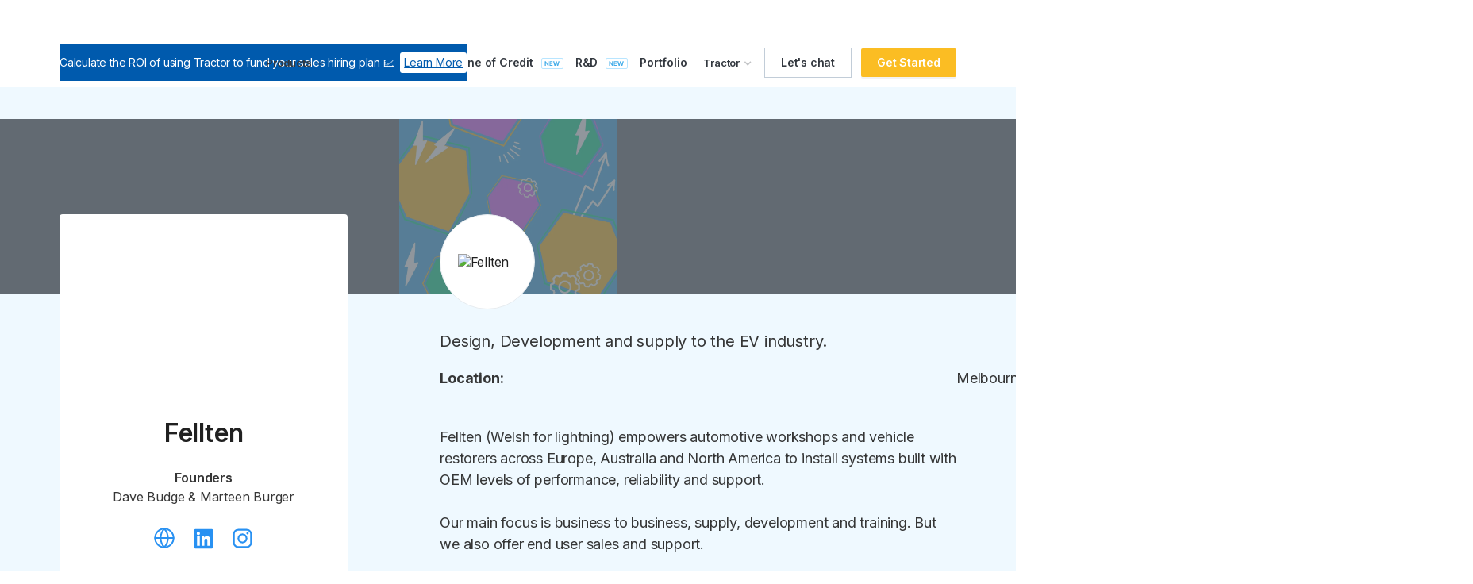

--- FILE ---
content_type: text/html
request_url: https://www.tractorventures.com/portfolio/fellten
body_size: 9443
content:
<!DOCTYPE html><!-- Last Published: Tue Dec 16 2025 02:27:34 GMT+0000 (Coordinated Universal Time) --><html data-wf-domain="www.tractorventures.com" data-wf-page="61393a1f372fbf3b5187e9ae" data-wf-site="61342e282e4eecf48d28d067" data-wf-collection="61393a1f372fbf1e4f87e9ac" data-wf-item-slug="fellten"><head><meta charset="utf-8"/><title>Fellten | Portfolio</title><meta content="Design, Development and supply to the EV industry." name="description"/><meta content="Fellten | Portfolio" property="og:title"/><meta content="Design, Development and supply to the EV industry." property="og:description"/><meta content="https://cdn.prod.website-files.com/61342e282e4eec681728d06b/649c555f840202739556d580_645a218c4a8b000ed595db61_Fellten_Wordmark_BlackOnSnow.avif" property="og:image"/><meta content="Fellten | Portfolio" property="twitter:title"/><meta content="Design, Development and supply to the EV industry." property="twitter:description"/><meta content="https://cdn.prod.website-files.com/61342e282e4eec681728d06b/649c555f840202739556d580_645a218c4a8b000ed595db61_Fellten_Wordmark_BlackOnSnow.avif" property="twitter:image"/><meta property="og:type" content="website"/><meta content="summary_large_image" name="twitter:card"/><meta content="width=device-width, initial-scale=1" name="viewport"/><meta content="RGI1zl_4n6_wKW2EZW4Oaj9KMMa9ZgemDVTzXnE-Izs" name="google-site-verification"/><link href="https://cdn.prod.website-files.com/61342e282e4eecf48d28d067/css/tractor-ventures-staging.webflow.shared.1ee9d50fe.min.css" rel="stylesheet" type="text/css"/><link href="https://fonts.googleapis.com" rel="preconnect"/><link href="https://fonts.gstatic.com" rel="preconnect" crossorigin="anonymous"/><script src="https://ajax.googleapis.com/ajax/libs/webfont/1.6.26/webfont.js" type="text/javascript"></script><script type="text/javascript">WebFont.load({  google: {    families: ["Lato:100,100italic,300,300italic,400,400italic,700,700italic,900,900italic","Inter:regular,500,600,700","Libre Baskerville:regular,italic,700","Volkhov:regular,italic,700,700italic","Noto Serif:regular,italic,700,700italic"]  }});</script><script type="text/javascript">!function(o,c){var n=c.documentElement,t=" w-mod-";n.className+=t+"js",("ontouchstart"in o||o.DocumentTouch&&c instanceof DocumentTouch)&&(n.className+=t+"touch")}(window,document);</script><link href="https://cdn.prod.website-files.com/61342e282e4eecf48d28d067/614111fb9795062b54a99f53_Favicon%2032.png" rel="shortcut icon" type="image/x-icon"/><link href="https://cdn.prod.website-files.com/61342e282e4eecf48d28d067/6141120278bebfe491e2d6a5_Favicon%20256.png" rel="apple-touch-icon"/><!-- Global site tag (gtag.js) - Google Analytics -->
<script async src="https://www.googletagmanager.com/gtag/js?id=G-KHSNL1S13Y"></script>
<script>
  window.dataLayer = window.dataLayer || [];
  function gtag(){dataLayer.push(arguments);}
  gtag('js', new Date());

  gtag('config', 'G-KHSNL1S13Y');
</script>

<meta name="ahrefs-site-verification" content="6cdab6a258a0ac8faf1ea61d39093fa2ef50a92c8aa700ccf14d3fcedb81ca47">

<!-- Google Tag Manager -->
<script>(function(w,d,s,l,i){w[l]=w[l]||[];w[l].push({'gtm.start':
new Date().getTime(),event:'gtm.js'});var f=d.getElementsByTagName(s)[0],
j=d.createElement(s),dl=l!='dataLayer'?'&l='+l:'';j.async=true;j.src=
'https://www.googletagmanager.com/gtm.js?id='+i+dl;f.parentNode.insertBefore(j,f);
})(window,document,'script','dataLayer','GTM-TQ5VQKD');</script>
<!-- End Google Tag Manager -->

<style>
    .w-slide [aria-hidden="true"] {
         height: 0px;
    }
</style>

<!-- Google tag (gtag.js) -->
<script async src="https://www.googletagmanager.com/gtag/js?id=AW-11395004950">
</script>
<script>
  window.dataLayer = window.dataLayer || [];
  function gtag(){dataLayer.push(arguments);}
  gtag('js', new Date());

  gtag('config', 'AW-11395004950');
</script>

<script async src="https://tag.clearbitscripts.com/v1/pk_bbe2eed0eec995306a30006a5fea719b/tags.js" referrerpolicy="strict-origin-when-cross-origin"></script>
</head><body><div data-collapse="medium" data-animation="default" data-duration="400" data-w-id="bd6f9588-23b4-f07d-9f3a-b6bd5f4c319c" data-easing="ease" data-easing2="ease" role="banner" class="nav-bar w-nav"><div class="nav-container w-container"><section class="section-5"><div class="w-layout-blockcontainer container-17 w-container"><div class="div-block-23"><div class="text-block-24">Calculate the ROI of using Tractor to fund your sales hiring plan 📈  <a href="/tractors-sales-hiring-calculator" target="_blank" class="link-5">Learn More</a></div></div></div></section><a href="/" class="nav-logo w-inline-block"><img src="https://cdn.prod.website-files.com/61342e282e4eecf48d28d067/613931fad5cd034284921cbd_Group%20135.svg" alt="" class="logo"/></a><nav role="navigation" class="nav-content w-nav-menu"><div class="nav-menu"><div data-hover="true" data-delay="0" class="new-nav-dropdown w-dropdown"><div class="nav-dropdown w-dropdown-toggle"><div class="dropdown-toggle-text">Products</div><div class="dropdown-arrow w-icon-dropdown-toggle"></div></div><nav class="dropdown-list large w-dropdown-list"><div><div class="nav-dropdown-column-4-grid"><a href="/growth-capital" class="nav-dropdown-loan-link w-inline-block"><img src="https://cdn.prod.website-files.com/61342e282e4eecf48d28d067/6620a92f476f1bf7d54712f6_Tractor%20Growth%20Capital.webp" loading="lazy" alt=""/></a><a href="/line-of-credit" class="nav-dropdown-loan-link w-inline-block"><img src="https://cdn.prod.website-files.com/61342e282e4eecf48d28d067/6875ff4d91f11467eb502314_Tractor%20Line%20of%20Credit%20(1).png" loading="lazy" alt=""/></a><a href="/advance" class="nav-dropdown-loan-link w-inline-block"><img src="https://cdn.prod.website-files.com/61342e282e4eecf48d28d067/6875ff586e1fea012f72ab51_Tractor%20R%26D%20Advance%20(1).png" loading="lazy" alt=""/></a><a href="/express-capital" class="nav-dropdown-loan-link w-inline-block"><img src="https://cdn.prod.website-files.com/61342e282e4eecf48d28d067/6620a943b6da566eb1cd92cf_Tractor%20Express%20Capital.webp" loading="lazy" alt=""/></a><a href="/bridge-capital" class="nav-dropdown-loan-link w-inline-block"><img src="https://cdn.prod.website-files.com/61342e282e4eecf48d28d067/6620a9554ae1214dd3c2c2e3_Tractor%20Bridge%20Capital.webp" loading="lazy" alt=""/></a><a href="/inventory-advance" class="nav-dropdown-loan-link w-inline-block"><img src="https://cdn.prod.website-files.com/61342e282e4eecf48d28d067/6620a9679945a552165b1117_Tractor%20Inventory%20Capital.webp" loading="lazy" alt=""/></a></div><div class="nav-divider-horisontal"></div><div class="nav-dropdown-column horisontal"><a href="/get-started" class="dropdown-nav-block w-inline-block"><img alt="" loading="lazy" src="https://cdn.prod.website-files.com/61342e282e4eecf48d28d067/6620b0afd7022ae1f7d5fcd5_Get%20Started%20Nav%20Manu%20Icon.webp" class="nav-dropdown-icon"/><div><div>Get Access to Funding</div></div></a><a href="/enquire" class="dropdown-nav-block w-inline-block"><img alt="" loading="lazy" src="https://cdn.prod.website-files.com/61342e282e4eecf48d28d067/66207ffb5846aab05a07a54f_Chat%20ti%20team%20nav%20menu%20icon.webp" class="nav-dropdown-icon"/><div><div>Chat to team</div></div></a></div></div></nav></div><a href="/faqs" class="nav-link w-nav-link">How to Access $</a><a href="/line-of-credit" class="nav-link w-nav-link">Line of Credit</a><img src="https://cdn.prod.website-files.com/61342e282e4eecf48d28d067/661cfdbede39e9fa048337c4_New%20Tag.svg" loading="lazy" alt="" class="nav-new-tag"/><a href="/advance" class="nav-link w-nav-link">R&amp;D</a><img src="https://cdn.prod.website-files.com/61342e282e4eecf48d28d067/661cfdbede39e9fa048337c4_New%20Tag.svg" loading="lazy" alt="" class="nav-new-tag"/><a href="/portfolio" class="nav-link portfolio-link-menu w-nav-link">Portfolio</a><div data-hover="true" data-delay="0" class="new-nav-dropdown w-dropdown"><div class="nav-dropdown w-dropdown-toggle"><div class="dropdown-toggle-text">Tractor</div><div class="dropdown-arrow w-icon-dropdown-toggle"></div></div><nav class="dropdown-list w-dropdown-list"><div class="nav-dropdown-colunms"><div class="nav-dropdown-column"><div class="dropdown-header">Resources</div><a href="/get-started" class="dropdown-nav-block w-inline-block"><img alt="" loading="lazy" src="https://cdn.prod.website-files.com/61342e282e4eecf48d28d067/6620b34de3bdf67807677b44_Tractor%20Calculators%20icon.webp" class="nav-dropdown-icon"/><div><div class="text-block-18">Loan Calculator</div></div><img src="https://cdn.prod.website-files.com/61342e282e4eecf48d28d067/661cfdbede39e9fa048337c4_New%20Tag.svg" loading="lazy" alt="" class="nav-new-tag"/></a><a href="/calculators" class="dropdown-nav-block w-inline-block"><img alt="" loading="lazy" src="https://cdn.prod.website-files.com/61342e282e4eecf48d28d067/6620b34de3bdf67807677b44_Tractor%20Calculators%20icon.webp" class="nav-dropdown-icon"/><div><div class="text-block-18">Other Calculators</div></div></a><div></div><a href="/blog" class="dropdown-nav-block w-inline-block"><img alt="" loading="lazy" src="https://cdn.prod.website-files.com/61342e282e4eecf48d28d067/6620b34e6d0159b923319658_Tractor%20Blog%20icon.webp" class="nav-dropdown-icon"/><div><div>Blog</div></div></a><a href="/newsletter" class="dropdown-nav-block w-inline-block"><img alt="" loading="lazy" src="https://cdn.prod.website-files.com/61342e282e4eecf48d28d067/6620b34dd7881945eeb5139e_FastTrac%20icon.webp" class="nav-dropdown-icon"/><div><div>FastTrac</div></div></a><a href="/storytelling" class="dropdown-nav-block w-inline-block"><img alt="" loading="lazy" src="https://cdn.prod.website-files.com/61342e282e4eecf48d28d067/6620b34dc202ede22f00f45e_Storytelling%20icon.webp" class="nav-dropdown-icon storytelling-nav-icon"/><div><div>Storytelling</div></div></a><a href="/podcast" class="dropdown-nav-block w-inline-block"><img alt="" loading="lazy" src="https://cdn.prod.website-files.com/61342e282e4eecf48d28d067/6620b34d89ae594c85ba4028_Podcast%20icon.webp" class="nav-dropdown-icon podcast-nav-menu-icon"/><div><div>Podcast</div></div></a></div><div class="nav-dropdown-column"><div class="dropdown-header">About</div><a href="/village" class="dropdown-nav-link w-dropdown-link">Village</a><a href="/perks" class="dropdown-nav-link w-dropdown-link">Perks</a><a href="/why" class="dropdown-nav-link w-dropdown-link">Why Tractor?</a><a href="/values" class="dropdown-nav-link w-dropdown-link">Values</a><a href="/team" class="dropdown-nav-link w-dropdown-link">Team</a><a href="/partners" class="dropdown-nav-link w-dropdown-link">Become a Partner</a><a href="/contact" class="dropdown-nav-link w-dropdown-link">Contact</a><a href="https://manage.onharvo.com/" target="_blank" class="dropdown-nav-link w-dropdown-link">Login (Harvo)</a></div></div></nav></div><a href="/enquire" class="nav-link apply-now w-nav-link">Let&#x27;s chat</a></div><div class="nav-cta-button-container"><a href="/get-started" class="nav-link primary w-nav-link">Get Started</a></div></nav><div class="menu-button w-nav-button"><img src="https://cdn.prod.website-files.com/61342e282e4eecf48d28d067/61342e282e4eec796b28d126_Menu%20Icon.svg" loading="lazy" width="24" alt="" class="menu-icon"/></div></div></div><div class="wrapper overflow-visible"><div class="section light-grey"><div class="portfolio-banner"><img srcset="https://cdn.prod.website-files.com/61342e282e4eecf48d28d067/619af383dab55bffdafe93b6_TV_WEB_BLOG_BG%20(1)-p-500.webp 500w, https://cdn.prod.website-files.com/61342e282e4eecf48d28d067/619af383dab55bffdafe93b6_TV_WEB_BLOG_BG%20(1)-p-800.webp 800w, https://cdn.prod.website-files.com/61342e282e4eecf48d28d067/619af383dab55bffdafe93b6_TV_WEB_BLOG_BG%20(1).webp 1000w" loading="lazy" sizes="100vw" src="https://cdn.prod.website-files.com/61342e282e4eecf48d28d067/619af383dab55bffdafe93b6_TV_WEB_BLOG_BG%20(1).webp" alt="" class="image-cover opacity"/><img src="" loading="lazy" alt="" class="image-cover opacity w-condition-invisible w-dyn-bind-empty"/></div><div class="container w-container"><div class="spacer _80"></div><div class="portfolio-columns w-row"><div class="w-col w-col-4 w-col-medium-4"><div class="sticky-sidebar centered"><div class="portfolio-team-image"><img src="https://cdn.prod.website-files.com/61342e282e4eec681728d06b/649c555f840202739556d583_645a2131b999bb39eb2e24ae_Tractor_Web_Display_Fellten.avif" loading="lazy" alt="" class="image-cover top-align"/></div><h1 class="heading h1-portfolio">Fellten</h1><p class="paragraph semi-bold no-margin w-condition-invisible">Founder</p><p class="paragraph semi-bold no-margin">Founders</p><p class="paragraph">Dave Budge &amp; Marteen Burger</p><div class="social-links-row"><a href="https://fellten.com/" target="_blank" class="social-link-block w-inline-block"><img src="https://cdn.prod.website-files.com/61342e282e4eecf48d28d067/6150fb387ac4e701698d0fb6_Website-1.svg" loading="lazy" width="33" alt=""/></a><a href="https://www.linkedin.com/company/felltensystems/" target="_blank" class="social-link-block w-inline-block"><img src="https://cdn.prod.website-files.com/61342e282e4eecf48d28d067/6150fb387a9f1a5a947aed57_LinkedIn-1.svg" loading="lazy" width="33" alt=""/></a><a href="#" class="social-link-block w-inline-block w-condition-invisible"><img src="https://cdn.prod.website-files.com/61342e282e4eecf48d28d067/6150fb38e04cd5053041c5b3_Twitter-1.svg" loading="lazy" width="33" alt=""/></a><a href="https://www.instagram.com/felltensystems/" target="_blank" class="social-link-block w-inline-block"><img src="https://cdn.prod.website-files.com/61342e282e4eecf48d28d067/61a000554c09ec9e976cbe81_Instagram%20-%20Negative.svg" loading="lazy" width="33" alt=""/></a></div></div></div><div class="w-col w-col-1 w-col-medium-1"><div class="spacer _32"></div></div><div class="w-col w-col-7 w-col-medium-7"><div class="portfolio-logo-div-small"><img alt="Fellten" loading="lazy" width="75" src="https://cdn.prod.website-files.com/61342e282e4eec681728d06b/649c555f840202739556d580_645a218c4a8b000ed595db61_Fellten_Wordmark_BlackOnSnow.avif"/></div><p class="paragraph large">Design, Development and supply to the EV industry.</p><div class="location-div"><p class="paragraph medium"><strong>Location:  </strong></p><p class="paragraph medium">Melbourne</p></div><div class="spacer _32"></div><div class="large-rich-text w-richtext"><p>Fellten (Welsh for lightning) empowers automotive workshops and vehicle restorers across Europe, Australia and North America to install systems built with OEM levels of performance, reliability and support.<br/><br/>Our main focus is business to business, supply, development and training. But we also offer end user sales and support.<br/><br/>Check out our wide range of electric vehicle parts perfect for your EV conversion on our web store with world wide shipping.<br/><br/>Capacity design and develop complete bolt in system to support short and long term production runs with our easily scaleable systems.</p></div><div class="story-card w-condition-invisible"><h2 class="heading h2-portfolio-page w-dyn-bind-empty"></h2><p class="w-dyn-bind-empty"></p><a href="#" class="button green w-button">Read the Full Story</a></div></div></div><div class="spacer _80"></div></div></div><div class="section overflow-none"><div class="container center-align w-container"><h2 class="heading h2-portfolio-page">Other Companies</h2><div class="spacer _48"></div><div data-delay="8000" data-animation="slide" class="portfolio-slider w-slider" data-autoplay="true" data-easing="ease" data-hide-arrows="false" data-disable-swipe="false" data-autoplay-limit="0" data-nav-spacing="3" data-duration="500" data-infinite="true"><div class="w-slider-mask"><div class="w-slide"><div class="portfolio-slider-wrapper w-dyn-list"><div role="list" class="slider-list w-dyn-items"><div role="listitem" class="portfolio-slider-item w-dyn-item"><div class="portfolio-card"><a href="/portfolio/algodriven" class="hex-team-logo w-inline-block"><img alt="AlgoDriven" loading="lazy" width="174" src="https://cdn.prod.website-files.com/61342e282e4eec681728d06b/649c555b2430731b4f6a0a4d_645b6d1b7889fc9479e2d665_Tractor_Web_Display_AlgoDriven.avif"/></a><p class="paragraph medium no-margin bold">AlgoDriven</p><p class="paragraph small">Glenn Harwood &amp; Jaron Crossland</p><a href="/portfolio/algodriven" class="text-link">View Profile</a></div></div><div role="listitem" class="portfolio-slider-item w-dyn-item"><div class="portfolio-card"><a href="/portfolio/neo-intelligence" class="hex-team-logo w-inline-block"><img alt="Neo Intelligence" loading="lazy" width="174" src="https://cdn.prod.website-files.com/61342e282e4eec681728d06b/649c556186df5ead73a0e33e_645b6c1f7287d818e4992caa_Tractor_Web_Display_Neo%2520Intelligence.avif"/></a><p class="paragraph medium no-margin bold">Neo Intelligence</p><p class="paragraph small">Daniel Ouliaris</p><a href="/portfolio/neo-intelligence" class="text-link">View Profile</a></div></div><div role="listitem" class="portfolio-slider-item w-dyn-item"><div class="portfolio-card"><a href="/portfolio/stockspot" class="hex-team-logo w-inline-block"><img alt="Stockspot" loading="lazy" width="174" src="https://cdn.prod.website-files.com/61342e282e4eec681728d06b/649c556395f05a2c991a0b42_645af392650f3322754a8cde_Tractor_Web_Display_Stockspot.avif"/></a><p class="paragraph medium no-margin bold">Stockspot</p><p class="paragraph small">Chris Brycki</p><a href="/portfolio/stockspot" class="text-link">View Profile</a></div></div></div></div></div><div class="w-slide"><div class="portfolio-slider-wrapper w-dyn-list"><div role="list" class="slider-list w-dyn-items"><div role="listitem" class="portfolio-slider-item w-dyn-item"><div class="portfolio-card"><div class="portfolio-logo-div"><img alt="Fotomerchant" loading="lazy" width="127" src="https://cdn.prod.website-files.com/61342e282e4eec681728d06b/649c555f86df5ead73a0e0f0_645a25bfec4d6b763ffffede_Tractor_Web_Display_Fotomerchant.avif" class="image-cover"/></div><p class="paragraph medium no-margin bold">Fotomerchant</p><p class="paragraph small">Derek Clapham &amp; Elmar Platzer</p><a href="/portfolio/fotomerchant" class="text-link">View Profile</a></div></div><div role="listitem" class="portfolio-slider-item w-dyn-item"><div class="portfolio-card"><div class="portfolio-logo-div"><img alt="Cynch Security" loading="lazy" width="127" src="https://cdn.prod.website-files.com/61342e282e4eec681728d06b/649c555e60d3ee520d05ba29_645a24549870f249b142cabf_TV_WEB_FOUNDER_TREATMENTCynch.avif" class="image-cover"/></div><p class="paragraph medium no-margin bold">Cynch Security</p><p class="paragraph small">Susie Jones &amp; Adam Selwood</p><a href="/portfolio/cynch-security" class="text-link">View Profile</a></div></div><div role="listitem" class="portfolio-slider-item w-dyn-item"><div class="portfolio-card"><div class="portfolio-logo-div"><img alt="CarbonCrop" loading="lazy" width="127" src="https://cdn.prod.website-files.com/61342e282e4eec681728d06b/649c555ceb076fc1820382b5_645a22a3ea4492f92d008bb6_Tractor_Web_Display_CarbonCrop.avif" class="image-cover"/></div><p class="paragraph medium no-margin bold">CarbonCrop</p><p class="paragraph small">Jo Blundell (CEO)</p><a href="/portfolio/carboncrop" class="text-link">View Profile</a></div></div></div></div></div><div class="w-slide"><div class="portfolio-slider-wrapper w-dyn-list"><div role="list" class="slider-list w-dyn-items"><div role="listitem" class="portfolio-slider-item w-dyn-item"><div class="portfolio-card"><div class="portfolio-logo-div"><img alt="Nexefy" loading="lazy" width="127" src="https://cdn.prod.website-files.com/61342e282e4eec681728d06b/649c55614ac409924464eb06_645a203c7b5549b9c7d2a8a2_Tractor_Web_Display_Nexefy.avif" class="image-cover"/></div><p class="paragraph medium no-margin bold">Nexefy</p><p class="paragraph small">Schalk Pienaar</p><a href="/portfolio/nexefy" class="text-link">View Profile</a></div></div><div role="listitem" class="portfolio-slider-item w-dyn-item"><div class="portfolio-card"><div class="portfolio-logo-div"><img alt="Goodtel" loading="lazy" width="127" src="https://cdn.prod.website-files.com/61342e282e4eec681728d06b/649c555f2430731b4f6a0e1d_645a1b88cea923ca5e8987f3_Tractor_Web_Display_Goodtel.avif" class="image-cover"/></div><p class="paragraph medium no-margin bold">Goodtel</p><p class="paragraph small">Daniel Crespi &amp; Damien Gould</p><a href="/portfolio/goodtel" class="text-link">View Profile</a></div></div><div role="listitem" class="portfolio-slider-item w-dyn-item"><div class="portfolio-card"><div class="portfolio-logo-div"><img alt="Part&amp;Parcel" loading="lazy" width="127" src="https://cdn.prod.website-files.com/61342e282e4eec681728d06b/649c55618a70b8e7b5097ba7_645a1a54aa30cabf4c95e233_Tractor_Web_Display_Part%2526Parcel.avif" class="image-cover"/></div><p class="paragraph medium no-margin bold">Part&amp;Parcel</p><p class="paragraph small">Daniel Kagan</p><a href="/portfolio/part-parcel" class="text-link">View Profile</a></div></div></div></div></div><div class="w-slide"><div class="portfolio-slider-wrapper w-dyn-list"><div role="list" class="slider-list w-dyn-items"><div role="listitem" class="portfolio-slider-item w-dyn-item"><div class="portfolio-card"><div class="portfolio-logo-div"><img alt="Kōrure" loading="lazy" width="127" src="https://cdn.prod.website-files.com/61342e282e4eec681728d06b/649c556053ebccbbf7e8cf04_645a1504b999bb73cb2d8b58_Tractor_Web_Display_Korure.avif" class="image-cover"/></div><p class="paragraph medium no-margin bold">Kōrure</p><p class="paragraph small">Ron Park</p><a href="/portfolio/korure" class="text-link">View Profile</a></div></div><div role="listitem" class="portfolio-slider-item w-dyn-item"><div class="portfolio-card"><div class="portfolio-logo-div"><img alt="Cardly" loading="lazy" width="127" src="https://cdn.prod.website-files.com/61342e282e4eec681728d06b/649c555cd47800655a9d9a15_645a115f19c10bc1dba33abe_Tractor_Web_Display_Cardly.avif" class="image-cover"/></div><p class="paragraph medium no-margin bold">Cardly</p><p class="paragraph small">Patrick Gaskin</p><a href="/portfolio/cardly" class="text-link">View Profile</a></div></div><div role="listitem" class="portfolio-slider-item w-dyn-item"><div class="portfolio-card"><div class="portfolio-logo-div"><img alt="KollwitzOwen" loading="lazy" width="127" src="https://cdn.prod.website-files.com/61342e282e4eec681728d06b/649c5560ca2e587418bc4441_645a10934434eeeecc9f3b0b_Tractor_Web_Display_KollwitzOwen.avif" class="image-cover"/></div><p class="paragraph medium no-margin bold">KollwitzOwen</p><p class="paragraph small">Adam Kollwitz &amp; Stuart Owen</p><a href="/portfolio/kollwitzowen" class="text-link">View Profile</a></div></div></div></div></div><div class="w-slide"><div class="portfolio-slider-wrapper w-dyn-list"><div role="list" class="slider-list w-dyn-items"><div role="listitem" class="portfolio-slider-item w-dyn-item"><div class="portfolio-card"><div class="portfolio-logo-div"><img alt="Skills Base" loading="lazy" width="127" src="https://cdn.prod.website-files.com/61342e282e4eec681728d06b/649c55638776fe7334ee52a4_63a2585881600ac9628be150_Skills%2520Base%2520TV%2520Treatment.avif" class="image-cover"/></div><p class="paragraph medium no-margin bold">Skills Base</p><p class="paragraph small">Nick Stanley (Co-Founder)</p><a href="/portfolio/skills-base" class="text-link">View Profile</a></div></div><div role="listitem" class="portfolio-slider-item w-dyn-item"><div class="portfolio-card"><div class="portfolio-logo-div"><img alt="vWork" loading="lazy" width="127" src="https://cdn.prod.website-files.com/61342e282e4eec681728d06b/649c5565ca8dcee4600b8f75_63a25274fa137f8e053672bb_Vwork%2520TV%2520Treatment.avif" class="image-cover"/></div><p class="paragraph medium no-margin bold">vWork</p><p class="paragraph small">Roy Moody (CEO)</p><a href="/portfolio/vwork" class="text-link">View Profile</a></div></div><div role="listitem" class="portfolio-slider-item w-dyn-item"><div class="portfolio-card"><div class="portfolio-logo-div"><img alt="Rosterspace" loading="lazy" width="127" src="https://cdn.prod.website-files.com/61342e282e4eec681728d06b/649c55629b2e260368120cad_639ffe0b0612e3557442b47c_Rosterspace%2520TV%2520Treatment.avif" class="image-cover"/></div><p class="paragraph medium no-margin bold">Rosterspace</p><p class="paragraph small">Martin Hesse &amp; Geoffrey Jones</p><a href="/portfolio/rosterspace" class="text-link">View Profile</a></div></div></div></div></div></div><div class="portfolio-sider-arrow w-slider-arrow-left"><img src="https://cdn.prod.website-files.com/61342e282e4eecf48d28d067/6141109c09bc7461c1763f71_Left%20Arrow.svg" loading="lazy" width="45" alt="" class="slider-arrow-image"/></div><div class="portfolio-sider-arrow w-slider-arrow-right"><img src="https://cdn.prod.website-files.com/61342e282e4eecf48d28d067/6141109c437fb9714321ea6e_Right%20Arrow.svg" loading="lazy" alt="" class="slider-arrow-image"/></div><div class="hidden w-slider-nav w-round"></div></div><div data-delay="4000" data-animation="slide" class="portfolio-slider-mobile w-slider" data-autoplay="false" data-easing="ease" data-hide-arrows="false" data-disable-swipe="false" data-autoplay-limit="0" data-nav-spacing="3" data-duration="500" data-infinite="true"><div class="w-slider-mask"><div class="w-slide"><div class="portfolio-slider-wrapper w-dyn-list"><div role="list" class="slider-list w-dyn-items"><div role="listitem" class="portfolio-slider-item w-dyn-item"><div class="portfolio-card"><div class="portfolio-logo-div"><img alt="AlgoDriven" loading="lazy" width="127" src="https://cdn.prod.website-files.com/61342e282e4eec681728d06b/649c555b2430731b4f6a0a4d_645b6d1b7889fc9479e2d665_Tractor_Web_Display_AlgoDriven.avif" class="image-cover"/></div><p class="paragraph medium no-margin bold">AlgoDriven</p><p class="paragraph small">Glenn Harwood &amp; Jaron Crossland</p><a href="/portfolio/algodriven" class="text-link">View Profile</a></div></div></div></div></div><div class="w-slide"><div class="portfolio-slider-wrapper w-dyn-list"><div role="list" class="slider-list w-dyn-items"><div role="listitem" class="portfolio-slider-item w-dyn-item"><div class="portfolio-card"><div class="portfolio-logo-div"><img alt="Neo Intelligence" loading="lazy" width="127" src="https://cdn.prod.website-files.com/61342e282e4eec681728d06b/649c556186df5ead73a0e33e_645b6c1f7287d818e4992caa_Tractor_Web_Display_Neo%2520Intelligence.avif" class="image-cover"/></div><p class="paragraph medium no-margin bold">Neo Intelligence</p><p class="paragraph small">Daniel Ouliaris</p><a href="/portfolio/neo-intelligence" class="text-link">View Profile</a></div></div></div></div></div><div class="w-slide"><div class="portfolio-slider-wrapper w-dyn-list"><div role="list" class="slider-list w-dyn-items"><div role="listitem" class="portfolio-slider-item w-dyn-item"><div class="portfolio-card"><div class="portfolio-logo-div"><img alt="Stockspot" loading="lazy" width="127" src="https://cdn.prod.website-files.com/61342e282e4eec681728d06b/649c556395f05a2c991a0b42_645af392650f3322754a8cde_Tractor_Web_Display_Stockspot.avif" class="image-cover"/></div><p class="paragraph medium no-margin bold">Stockspot</p><p class="paragraph small">Chris Brycki</p><a href="/portfolio/stockspot" class="text-link">View Profile</a></div></div></div></div></div><div class="w-slide"><div class="portfolio-slider-wrapper w-dyn-list"><div role="list" class="slider-list w-dyn-items"><div role="listitem" class="portfolio-slider-item w-dyn-item"><div class="portfolio-card"><div class="portfolio-logo-div"><img alt="Fotomerchant" loading="lazy" width="127" src="https://cdn.prod.website-files.com/61342e282e4eec681728d06b/649c555f86df5ead73a0e0f0_645a25bfec4d6b763ffffede_Tractor_Web_Display_Fotomerchant.avif" class="image-cover"/></div><p class="paragraph medium no-margin bold">Fotomerchant</p><p class="paragraph small">Derek Clapham &amp; Elmar Platzer</p><a href="/portfolio/fotomerchant" class="text-link">View Profile</a></div></div></div></div></div><div class="w-slide"><div class="portfolio-slider-wrapper w-dyn-list"><div role="list" class="slider-list w-dyn-items"><div role="listitem" class="portfolio-slider-item w-dyn-item"><div class="portfolio-card"><div class="portfolio-logo-div"><img alt="Cynch Security" loading="lazy" width="127" src="https://cdn.prod.website-files.com/61342e282e4eec681728d06b/649c555e60d3ee520d05ba29_645a24549870f249b142cabf_TV_WEB_FOUNDER_TREATMENTCynch.avif" class="image-cover"/></div><p class="paragraph medium no-margin bold">Cynch Security</p><p class="paragraph small">Susie Jones &amp; Adam Selwood</p><a href="/portfolio/cynch-security" class="text-link">View Profile</a></div></div></div></div></div></div><div class="portfolio-sider-arrow w-slider-arrow-left"><img src="https://cdn.prod.website-files.com/61342e282e4eecf48d28d067/6141109c09bc7461c1763f71_Left%20Arrow.svg" loading="lazy" width="45" alt="" class="slider-arrow-image"/></div><div class="portfolio-sider-arrow w-slider-arrow-right"><img src="https://cdn.prod.website-files.com/61342e282e4eecf48d28d067/6141109c437fb9714321ea6e_Right%20Arrow.svg" loading="lazy" alt="" class="slider-arrow-image"/></div><div class="hidden w-slider-nav w-round"></div></div><div class="spacer _32"></div></div></div><div class="section blue medium"><div class="container w-container"><div class="text-box _400px center-align"><h2 class="heading h2-get-in-touch">Get in Touch</h2><p class="paragraph large cta-let-s-chat-support-copy">If you&#x27;re revenue-generating and looking to scale for the future...</p><div class="spacer _16"></div><a href="/apply" class="button yellow w-button">Let&#x27;s Chat</a></div></div></div></div><div class="footer"><div class="footer-container w-container"><div class="_12-columns align-top align-left"><div class="column desk-6 tab-12"><a data-ix="logo" href="/" class="footer-logo w-nav-brand"><img src="https://cdn.prod.website-files.com/61342e282e4eecf48d28d067/6139473c7cd6d2b72351e646_Tractor%20Logo%20Blue.svg" width="208" alt=""/></a><div class="spacer _16"></div><div class="div-block-33"><div class="div-block-13"><img src="https://cdn.prod.website-files.com/61342e282e4eecf48d28d067/6541a20e6591e8e2efa0bbf9_The%20Australian%20Top%20100%20innovators%20logo.webp" loading="lazy" width="97" alt="" class="hp-australian-logo"/><img src="https://cdn.prod.website-files.com/61342e282e4eecf48d28d067/6541a20f93ecb919a17a3c51_Fintech%20Finnies%202023%20logo.webp" loading="lazy" width="48" alt="" class="hp-finnies-logo"/><img src="https://cdn.prod.website-files.com/61342e282e4eecf48d28d067/65b8329b61948144e9c21ec5_SmartCompany%20Smart%2050%20logo%20Tractor.webp" loading="lazy" width="111" alt="" class="hp-smart-company-50-logo"/><img src="https://cdn.prod.website-files.com/61342e282e4eecf48d28d067/65b871617b2695f474ecfd34_AFR%20fast%20starters%20logo%20Tractor.webp" loading="lazy" width="77" alt=""/></div></div><p class="paragraph">Sign up for our newsletter</p><div class="hs-newsletter-signup-footer-form-block"><div class="w-embed w-script"><script charset="utf-8" type="text/javascript" src="//js.hsforms.net/forms/embed/v2.js"></script>
<script>
  hbspt.forms.create({
    portalId: "8921644",
    formId: "bf008f24-92af-4a6d-ae67-81663e128458",
    region: "na1"
  });
</script></div></div><div class="spacer _24"></div></div><div class="column desk-2 tab-4"><div class="footer-links-container"><h5 class="footer-header">Company</h5><a href="/values" class="footer-link">Values</a><a href="/blog" class="footer-link">Blog</a><a href="https://www.linkedin.com/company/tractor-ventures" target="_blank" class="footer-link">LinkedIn</a><a href="/team" class="footer-link">Team</a><a href="/contact" class="footer-link">Contact</a><a href="/partners" class="footer-link">Become a Partner</a><a href="/portfolio" class="footer-link">Portfolio</a><a href="/village" class="footer-link">Village</a><a href="/storytelling" class="footer-link">Storytelling</a><a href="/perks" class="footer-link">Perks</a><a href="/faqs" class="footer-link">How to Access $</a><a href="/podcast" class="footer-link">Podcast</a><a href="/why" class="footer-link">Why Tractor?</a><a href="https://manage.onharvo.com/" target="_blank" class="footer-link">Manage</a></div><div class="grey-footer-overflow"></div></div><div class="column desk-2 tab-4"><div class="footer-links-container"><h5 class="footer-header">PRODUCTS</h5><a href="/growth-capital" class="footer-link">Growth Capital</a><a href="/line-of-credit" class="footer-link">Line of Credit</a><a href="/advance" class="footer-link">R&amp;D Advance</a><a href="/express-capital" class="footer-link">Express Capital</a><a href="/bridge-capital" class="footer-link">Bridge Capital</a><a href="/inventory-advance" class="footer-link">Inventory Capital</a></div><div class="footer-links-container content-footers-linl"></div></div><div class="column desk-2 tab-4"><div class="footer-links-container"><h5 class="footer-header">LEGAL</h5><a href="/privacy-policy" class="footer-link">Privacy</a><a href="/terms-conditions" class="footer-link">Terms &amp; Conditions</a><a href="/website-terms" class="footer-link">Website Terms</a><a href="/disclaimer" class="footer-link">Disclaimer</a><a href="/complaint-resolution-process" class="footer-link">Complaints</a><a href="/copyright" class="footer-link">Copyright</a></div></div></div><div class="footer-disclaimer"><div class="disclaimer-rich-text w-richtext"><p><strong>Disclaimer</strong></p><p>Tractor Ventures Pty Ltd ACN 626 048 084 <strong>(Tractor Ventures)</strong> is a corporate authorised representative <strong>(CAR) </strong>(CAR Number 1287213) of Boutique Capital Pty Ltd ACN 621 697 621 (<strong>Boutique Capital</strong>) AFSL 508011.</p><p>Any information or advice is general advice only and has been prepared by Tractor Ventures for individuals identified as wholesale investors for the purposes of providing a financial product or financial service, under Section 761G or Section 761GA of the Corporations Act 2001 (Cth). Any information or advice given does not take into account your particular objectives, financial situation or needs and before acting on the advice, you should consider the appropriateness of the advice, having regard to your objectives, financial situation and needs. If any advice relates to the acquisition, or possible acquisition, of a particular financial product you should read any relevant Product Disclosure Statement or like instrument and consult your own professional advisers about legal, tax, financial or other matters relevant to the suitability of this information.</p><p>Any investment(s) summarised are subject to known and unknown risks, some of which are beyond the control of Tractor Ventures and their directors, employees, advisers or agents. Tractor Ventures does not guarantee any particular rate of return or the performance, nor does Tractor Ventures and its directors personally guarantee the repayment of capital or any particular tax treatment. Past performance is not indicative of future performance.</p><p>All investments carry some level of risk, and there is typically a direct relationship between risk and return. We describe what steps we take to mitigate risk (where possible) in the investment documentation, which must be read prior to investing. It is important to note that risk cannot be mitigated completely.<br/></p></div></div></div></div><script src="https://d3e54v103j8qbb.cloudfront.net/js/jquery-3.5.1.min.dc5e7f18c8.js?site=61342e282e4eecf48d28d067" type="text/javascript" integrity="sha256-9/aliU8dGd2tb6OSsuzixeV4y/faTqgFtohetphbbj0=" crossorigin="anonymous"></script><script src="https://cdn.prod.website-files.com/61342e282e4eecf48d28d067/js/webflow.schunk.36b8fb49256177c8.js" type="text/javascript"></script><script src="https://cdn.prod.website-files.com/61342e282e4eecf48d28d067/js/webflow.schunk.7b2e7018d6094a8b.js" type="text/javascript"></script><script src="https://cdn.prod.website-files.com/61342e282e4eecf48d28d067/js/webflow.schunk.61b534daaaeddbc7.js" type="text/javascript"></script><script src="https://cdn.prod.website-files.com/61342e282e4eecf48d28d067/js/webflow.9eb9a01b.2ee764f199b99e1d.js" type="text/javascript"></script> <script src="https://unpkg.com/swiper/swiper-bundle.min.js"></script>
<!-- To see changes refresh without cache CMD+Shift+R or Ctrl+F5 -->
<!-- or use Cache Killer Chrome Extension -->
<script src="https://weblocks.io/library.js"></script>
<script src="https://weblocks.io/script-66-529.js"></script>

<!-- Start of HubSpot Embed Code -->
<script type="text/javascript" id="hs-script-loader" async defer src="//js.hs-scripts.com/8921644.js"></script>
<!-- End of HubSpot Embed Code -->

<!-- Google Tag Manager (noscript) -->
<noscript><iframe src="https://www.googletagmanager.com/ns.html?id=GTM-TQ5VQKD"
height="0" width="0" style="display:none;visibility:hidden"></iframe></noscript>
<!-- End Google Tag Manager (noscript) -->

<script src="https://fce3ae0034736fb2f8d94c846392c61c.cdn.bubble.io/f1699928154923x559898613177631800/tracking.js"></script>

<script>
!function(t){if(window.ko)return;window.ko=[],["identify","track","removeListeners","open","on","off","qualify","ready"].forEach(function(t){ko[t]=function(){var n=[].slice.call(arguments);return n.unshift(t),ko.push(n),ko}});var n=document.createElement("script");n.async=!0,n.setAttribute("src","https://cdn.getkoala.com/v1/pk_8b20f6528c20a5ae93c019dbc6e43a4bf31c/sdk.js"),(document.body || document.head).appendChild(n)}();
</script></body></html>

--- FILE ---
content_type: text/css
request_url: https://cdn.prod.website-files.com/61342e282e4eecf48d28d067/css/tractor-ventures-staging.webflow.shared.1ee9d50fe.min.css
body_size: 55380
content:
html{-webkit-text-size-adjust:100%;-ms-text-size-adjust:100%;font-family:sans-serif}body{margin:0}article,aside,details,figcaption,figure,footer,header,hgroup,main,menu,nav,section,summary{display:block}audio,canvas,progress,video{vertical-align:baseline;display:inline-block}audio:not([controls]){height:0;display:none}[hidden],template{display:none}a{background-color:#0000}a:active,a:hover{outline:0}abbr[title]{border-bottom:1px dotted}b,strong{font-weight:700}dfn{font-style:italic}h1{margin:.67em 0;font-size:2em}mark{color:#000;background:#ff0}small{font-size:80%}sub,sup{vertical-align:baseline;font-size:75%;line-height:0;position:relative}sup{top:-.5em}sub{bottom:-.25em}img{border:0}svg:not(:root){overflow:hidden}hr{box-sizing:content-box;height:0}pre{overflow:auto}code,kbd,pre,samp{font-family:monospace;font-size:1em}button,input,optgroup,select,textarea{color:inherit;font:inherit;margin:0}button{overflow:visible}button,select{text-transform:none}button,html input[type=button],input[type=reset]{-webkit-appearance:button;cursor:pointer}button[disabled],html input[disabled]{cursor:default}button::-moz-focus-inner,input::-moz-focus-inner{border:0;padding:0}input{line-height:normal}input[type=checkbox],input[type=radio]{box-sizing:border-box;padding:0}input[type=number]::-webkit-inner-spin-button,input[type=number]::-webkit-outer-spin-button{height:auto}input[type=search]{-webkit-appearance:none}input[type=search]::-webkit-search-cancel-button,input[type=search]::-webkit-search-decoration{-webkit-appearance:none}legend{border:0;padding:0}textarea{overflow:auto}optgroup{font-weight:700}table{border-collapse:collapse;border-spacing:0}td,th{padding:0}@font-face{font-family:webflow-icons;src:url([data-uri])format("truetype");font-weight:400;font-style:normal}[class^=w-icon-],[class*=\ w-icon-]{speak:none;font-variant:normal;text-transform:none;-webkit-font-smoothing:antialiased;-moz-osx-font-smoothing:grayscale;font-style:normal;font-weight:400;line-height:1;font-family:webflow-icons!important}.w-icon-slider-right:before{content:""}.w-icon-slider-left:before{content:""}.w-icon-nav-menu:before{content:""}.w-icon-arrow-down:before,.w-icon-dropdown-toggle:before{content:""}.w-icon-file-upload-remove:before{content:""}.w-icon-file-upload-icon:before{content:""}*{box-sizing:border-box}html{height:100%}body{color:#333;background-color:#fff;min-height:100%;margin:0;font-family:Arial,sans-serif;font-size:14px;line-height:20px}img{vertical-align:middle;max-width:100%;display:inline-block}html.w-mod-touch *{background-attachment:scroll!important}.w-block{display:block}.w-inline-block{max-width:100%;display:inline-block}.w-clearfix:before,.w-clearfix:after{content:" ";grid-area:1/1/2/2;display:table}.w-clearfix:after{clear:both}.w-hidden{display:none}.w-button{color:#fff;line-height:inherit;cursor:pointer;background-color:#3898ec;border:0;border-radius:0;padding:9px 15px;text-decoration:none;display:inline-block}input.w-button{-webkit-appearance:button}html[data-w-dynpage] [data-w-cloak]{color:#0000!important}.w-code-block{margin:unset}pre.w-code-block code{all:inherit}.w-optimization{display:contents}.w-webflow-badge,.w-webflow-badge>img{box-sizing:unset;width:unset;height:unset;max-height:unset;max-width:unset;min-height:unset;min-width:unset;margin:unset;padding:unset;float:unset;clear:unset;border:unset;border-radius:unset;background:unset;background-image:unset;background-position:unset;background-size:unset;background-repeat:unset;background-origin:unset;background-clip:unset;background-attachment:unset;background-color:unset;box-shadow:unset;transform:unset;direction:unset;font-family:unset;font-weight:unset;color:unset;font-size:unset;line-height:unset;font-style:unset;font-variant:unset;text-align:unset;letter-spacing:unset;-webkit-text-decoration:unset;text-decoration:unset;text-indent:unset;text-transform:unset;list-style-type:unset;text-shadow:unset;vertical-align:unset;cursor:unset;white-space:unset;word-break:unset;word-spacing:unset;word-wrap:unset;transition:unset}.w-webflow-badge{white-space:nowrap;cursor:pointer;box-shadow:0 0 0 1px #0000001a,0 1px 3px #0000001a;visibility:visible!important;opacity:1!important;z-index:2147483647!important;color:#aaadb0!important;overflow:unset!important;background-color:#fff!important;border-radius:3px!important;width:auto!important;height:auto!important;margin:0!important;padding:6px!important;font-size:12px!important;line-height:14px!important;text-decoration:none!important;display:inline-block!important;position:fixed!important;inset:auto 12px 12px auto!important;transform:none!important}.w-webflow-badge>img{position:unset;visibility:unset!important;opacity:1!important;vertical-align:middle!important;display:inline-block!important}h1,h2,h3,h4,h5,h6{margin-bottom:10px;font-weight:700}h1{margin-top:20px;font-size:38px;line-height:44px}h2{margin-top:20px;font-size:32px;line-height:36px}h3{margin-top:20px;font-size:24px;line-height:30px}h4{margin-top:10px;font-size:18px;line-height:24px}h5{margin-top:10px;font-size:14px;line-height:20px}h6{margin-top:10px;font-size:12px;line-height:18px}p{margin-top:0;margin-bottom:10px}blockquote{border-left:5px solid #e2e2e2;margin:0 0 10px;padding:10px 20px;font-size:18px;line-height:22px}figure{margin:0 0 10px}figcaption{text-align:center;margin-top:5px}ul,ol{margin-top:0;margin-bottom:10px;padding-left:40px}.w-list-unstyled{padding-left:0;list-style:none}.w-embed:before,.w-embed:after{content:" ";grid-area:1/1/2/2;display:table}.w-embed:after{clear:both}.w-video{width:100%;padding:0;position:relative}.w-video iframe,.w-video object,.w-video embed{border:none;width:100%;height:100%;position:absolute;top:0;left:0}fieldset{border:0;margin:0;padding:0}button,[type=button],[type=reset]{cursor:pointer;-webkit-appearance:button;border:0}.w-form{margin:0 0 15px}.w-form-done{text-align:center;background-color:#ddd;padding:20px;display:none}.w-form-fail{background-color:#ffdede;margin-top:10px;padding:10px;display:none}label{margin-bottom:5px;font-weight:700;display:block}.w-input,.w-select{color:#333;vertical-align:middle;background-color:#fff;border:1px solid #ccc;width:100%;height:38px;margin-bottom:10px;padding:8px 12px;font-size:14px;line-height:1.42857;display:block}.w-input::placeholder,.w-select::placeholder{color:#999}.w-input:focus,.w-select:focus{border-color:#3898ec;outline:0}.w-input[disabled],.w-select[disabled],.w-input[readonly],.w-select[readonly],fieldset[disabled] .w-input,fieldset[disabled] .w-select{cursor:not-allowed}.w-input[disabled]:not(.w-input-disabled),.w-select[disabled]:not(.w-input-disabled),.w-input[readonly],.w-select[readonly],fieldset[disabled]:not(.w-input-disabled) .w-input,fieldset[disabled]:not(.w-input-disabled) .w-select{background-color:#eee}textarea.w-input,textarea.w-select{height:auto}.w-select{background-color:#f3f3f3}.w-select[multiple]{height:auto}.w-form-label{cursor:pointer;margin-bottom:0;font-weight:400;display:inline-block}.w-radio{margin-bottom:5px;padding-left:20px;display:block}.w-radio:before,.w-radio:after{content:" ";grid-area:1/1/2/2;display:table}.w-radio:after{clear:both}.w-radio-input{float:left;margin:3px 0 0 -20px;line-height:normal}.w-file-upload{margin-bottom:10px;display:block}.w-file-upload-input{opacity:0;z-index:-100;width:.1px;height:.1px;position:absolute;overflow:hidden}.w-file-upload-default,.w-file-upload-uploading,.w-file-upload-success{color:#333;display:inline-block}.w-file-upload-error{margin-top:10px;display:block}.w-file-upload-default.w-hidden,.w-file-upload-uploading.w-hidden,.w-file-upload-error.w-hidden,.w-file-upload-success.w-hidden{display:none}.w-file-upload-uploading-btn{cursor:pointer;background-color:#fafafa;border:1px solid #ccc;margin:0;padding:8px 12px;font-size:14px;font-weight:400;display:flex}.w-file-upload-file{background-color:#fafafa;border:1px solid #ccc;flex-grow:1;justify-content:space-between;margin:0;padding:8px 9px 8px 11px;display:flex}.w-file-upload-file-name{font-size:14px;font-weight:400;display:block}.w-file-remove-link{cursor:pointer;width:auto;height:auto;margin-top:3px;margin-left:10px;padding:3px;display:block}.w-icon-file-upload-remove{margin:auto;font-size:10px}.w-file-upload-error-msg{color:#ea384c;padding:2px 0;display:inline-block}.w-file-upload-info{padding:0 12px;line-height:38px;display:inline-block}.w-file-upload-label{cursor:pointer;background-color:#fafafa;border:1px solid #ccc;margin:0;padding:8px 12px;font-size:14px;font-weight:400;display:inline-block}.w-icon-file-upload-icon,.w-icon-file-upload-uploading{width:20px;margin-right:8px;display:inline-block}.w-icon-file-upload-uploading{height:20px}.w-container{max-width:940px;margin-left:auto;margin-right:auto}.w-container:before,.w-container:after{content:" ";grid-area:1/1/2/2;display:table}.w-container:after{clear:both}.w-container .w-row{margin-left:-10px;margin-right:-10px}.w-row:before,.w-row:after{content:" ";grid-area:1/1/2/2;display:table}.w-row:after{clear:both}.w-row .w-row{margin-left:0;margin-right:0}.w-col{float:left;width:100%;min-height:1px;padding-left:10px;padding-right:10px;position:relative}.w-col .w-col{padding-left:0;padding-right:0}.w-col-1{width:8.33333%}.w-col-2{width:16.6667%}.w-col-3{width:25%}.w-col-4{width:33.3333%}.w-col-5{width:41.6667%}.w-col-6{width:50%}.w-col-7{width:58.3333%}.w-col-8{width:66.6667%}.w-col-9{width:75%}.w-col-10{width:83.3333%}.w-col-11{width:91.6667%}.w-col-12{width:100%}.w-hidden-main{display:none!important}@media screen and (max-width:991px){.w-container{max-width:728px}.w-hidden-main{display:inherit!important}.w-hidden-medium{display:none!important}.w-col-medium-1{width:8.33333%}.w-col-medium-2{width:16.6667%}.w-col-medium-3{width:25%}.w-col-medium-4{width:33.3333%}.w-col-medium-5{width:41.6667%}.w-col-medium-6{width:50%}.w-col-medium-7{width:58.3333%}.w-col-medium-8{width:66.6667%}.w-col-medium-9{width:75%}.w-col-medium-10{width:83.3333%}.w-col-medium-11{width:91.6667%}.w-col-medium-12{width:100%}.w-col-stack{width:100%;left:auto;right:auto}}@media screen and (max-width:767px){.w-hidden-main,.w-hidden-medium{display:inherit!important}.w-hidden-small{display:none!important}.w-row,.w-container .w-row{margin-left:0;margin-right:0}.w-col{width:100%;left:auto;right:auto}.w-col-small-1{width:8.33333%}.w-col-small-2{width:16.6667%}.w-col-small-3{width:25%}.w-col-small-4{width:33.3333%}.w-col-small-5{width:41.6667%}.w-col-small-6{width:50%}.w-col-small-7{width:58.3333%}.w-col-small-8{width:66.6667%}.w-col-small-9{width:75%}.w-col-small-10{width:83.3333%}.w-col-small-11{width:91.6667%}.w-col-small-12{width:100%}}@media screen and (max-width:479px){.w-container{max-width:none}.w-hidden-main,.w-hidden-medium,.w-hidden-small{display:inherit!important}.w-hidden-tiny{display:none!important}.w-col{width:100%}.w-col-tiny-1{width:8.33333%}.w-col-tiny-2{width:16.6667%}.w-col-tiny-3{width:25%}.w-col-tiny-4{width:33.3333%}.w-col-tiny-5{width:41.6667%}.w-col-tiny-6{width:50%}.w-col-tiny-7{width:58.3333%}.w-col-tiny-8{width:66.6667%}.w-col-tiny-9{width:75%}.w-col-tiny-10{width:83.3333%}.w-col-tiny-11{width:91.6667%}.w-col-tiny-12{width:100%}}.w-widget{position:relative}.w-widget-map{width:100%;height:400px}.w-widget-map label{width:auto;display:inline}.w-widget-map img{max-width:inherit}.w-widget-map .gm-style-iw{text-align:center}.w-widget-map .gm-style-iw>button{display:none!important}.w-widget-twitter{overflow:hidden}.w-widget-twitter-count-shim{vertical-align:top;text-align:center;background:#fff;border:1px solid #758696;border-radius:3px;width:28px;height:20px;display:inline-block;position:relative}.w-widget-twitter-count-shim *{pointer-events:none;-webkit-user-select:none;user-select:none}.w-widget-twitter-count-shim .w-widget-twitter-count-inner{text-align:center;color:#999;font-family:serif;font-size:15px;line-height:12px;position:relative}.w-widget-twitter-count-shim .w-widget-twitter-count-clear{display:block;position:relative}.w-widget-twitter-count-shim.w--large{width:36px;height:28px}.w-widget-twitter-count-shim.w--large .w-widget-twitter-count-inner{font-size:18px;line-height:18px}.w-widget-twitter-count-shim:not(.w--vertical){margin-left:5px;margin-right:8px}.w-widget-twitter-count-shim:not(.w--vertical).w--large{margin-left:6px}.w-widget-twitter-count-shim:not(.w--vertical):before,.w-widget-twitter-count-shim:not(.w--vertical):after{content:" ";pointer-events:none;border:solid #0000;width:0;height:0;position:absolute;top:50%;left:0}.w-widget-twitter-count-shim:not(.w--vertical):before{border-width:4px;border-color:#75869600 #5d6c7b #75869600 #75869600;margin-top:-4px;margin-left:-9px}.w-widget-twitter-count-shim:not(.w--vertical).w--large:before{border-width:5px;margin-top:-5px;margin-left:-10px}.w-widget-twitter-count-shim:not(.w--vertical):after{border-width:4px;border-color:#fff0 #fff #fff0 #fff0;margin-top:-4px;margin-left:-8px}.w-widget-twitter-count-shim:not(.w--vertical).w--large:after{border-width:5px;margin-top:-5px;margin-left:-9px}.w-widget-twitter-count-shim.w--vertical{width:61px;height:33px;margin-bottom:8px}.w-widget-twitter-count-shim.w--vertical:before,.w-widget-twitter-count-shim.w--vertical:after{content:" ";pointer-events:none;border:solid #0000;width:0;height:0;position:absolute;top:100%;left:50%}.w-widget-twitter-count-shim.w--vertical:before{border-width:5px;border-color:#5d6c7b #75869600 #75869600;margin-left:-5px}.w-widget-twitter-count-shim.w--vertical:after{border-width:4px;border-color:#fff #fff0 #fff0;margin-left:-4px}.w-widget-twitter-count-shim.w--vertical .w-widget-twitter-count-inner{font-size:18px;line-height:22px}.w-widget-twitter-count-shim.w--vertical.w--large{width:76px}.w-background-video{color:#fff;height:500px;position:relative;overflow:hidden}.w-background-video>video{object-fit:cover;z-index:-100;background-position:50%;background-size:cover;width:100%;height:100%;margin:auto;position:absolute;inset:-100%}.w-background-video>video::-webkit-media-controls-start-playback-button{-webkit-appearance:none;display:none!important}.w-background-video--control{background-color:#0000;padding:0;position:absolute;bottom:1em;right:1em}.w-background-video--control>[hidden]{display:none!important}.w-slider{text-align:center;clear:both;-webkit-tap-highlight-color:#0000;tap-highlight-color:#0000;background:#ddd;height:300px;position:relative}.w-slider-mask{z-index:1;white-space:nowrap;height:100%;display:block;position:relative;left:0;right:0;overflow:hidden}.w-slide{vertical-align:top;white-space:normal;text-align:left;width:100%;height:100%;display:inline-block;position:relative}.w-slider-nav{z-index:2;text-align:center;-webkit-tap-highlight-color:#0000;tap-highlight-color:#0000;height:40px;margin:auto;padding-top:10px;position:absolute;inset:auto 0 0}.w-slider-nav.w-round>div{border-radius:100%}.w-slider-nav.w-num>div{font-size:inherit;line-height:inherit;width:auto;height:auto;padding:.2em .5em}.w-slider-nav.w-shadow>div{box-shadow:0 0 3px #3336}.w-slider-nav-invert{color:#fff}.w-slider-nav-invert>div{background-color:#2226}.w-slider-nav-invert>div.w-active{background-color:#222}.w-slider-dot{cursor:pointer;background-color:#fff6;width:1em;height:1em;margin:0 3px .5em;transition:background-color .1s,color .1s;display:inline-block;position:relative}.w-slider-dot.w-active{background-color:#fff}.w-slider-dot:focus{outline:none;box-shadow:0 0 0 2px #fff}.w-slider-dot:focus.w-active{box-shadow:none}.w-slider-arrow-left,.w-slider-arrow-right{cursor:pointer;color:#fff;-webkit-tap-highlight-color:#0000;tap-highlight-color:#0000;-webkit-user-select:none;user-select:none;width:80px;margin:auto;font-size:40px;position:absolute;inset:0;overflow:hidden}.w-slider-arrow-left [class^=w-icon-],.w-slider-arrow-right [class^=w-icon-],.w-slider-arrow-left [class*=\ w-icon-],.w-slider-arrow-right [class*=\ w-icon-]{position:absolute}.w-slider-arrow-left:focus,.w-slider-arrow-right:focus{outline:0}.w-slider-arrow-left{z-index:3;right:auto}.w-slider-arrow-right{z-index:4;left:auto}.w-icon-slider-left,.w-icon-slider-right{width:1em;height:1em;margin:auto;inset:0}.w-slider-aria-label{clip:rect(0 0 0 0);border:0;width:1px;height:1px;margin:-1px;padding:0;position:absolute;overflow:hidden}.w-slider-force-show{display:block!important}.w-dropdown{text-align:left;z-index:900;margin-left:auto;margin-right:auto;display:inline-block;position:relative}.w-dropdown-btn,.w-dropdown-toggle,.w-dropdown-link{vertical-align:top;color:#222;text-align:left;white-space:nowrap;margin-left:auto;margin-right:auto;padding:20px;text-decoration:none;position:relative}.w-dropdown-toggle{-webkit-user-select:none;user-select:none;cursor:pointer;padding-right:40px;display:inline-block}.w-dropdown-toggle:focus{outline:0}.w-icon-dropdown-toggle{width:1em;height:1em;margin:auto 20px auto auto;position:absolute;top:0;bottom:0;right:0}.w-dropdown-list{background:#ddd;min-width:100%;display:none;position:absolute}.w-dropdown-list.w--open{display:block}.w-dropdown-link{color:#222;padding:10px 20px;display:block}.w-dropdown-link.w--current{color:#0082f3}.w-dropdown-link:focus{outline:0}@media screen and (max-width:767px){.w-nav-brand{padding-left:10px}}.w-lightbox-backdrop{cursor:auto;letter-spacing:normal;text-indent:0;text-shadow:none;text-transform:none;visibility:visible;white-space:normal;word-break:normal;word-spacing:normal;word-wrap:normal;color:#fff;text-align:center;z-index:2000;opacity:0;-webkit-user-select:none;-moz-user-select:none;-webkit-tap-highlight-color:transparent;background:#000000e6;outline:0;font-family:Helvetica Neue,Helvetica,Ubuntu,Segoe UI,Verdana,sans-serif;font-size:17px;font-style:normal;font-weight:300;line-height:1.2;list-style:disc;position:fixed;inset:0;-webkit-transform:translate(0)}.w-lightbox-backdrop,.w-lightbox-container{-webkit-overflow-scrolling:touch;height:100%;overflow:auto}.w-lightbox-content{height:100vh;position:relative;overflow:hidden}.w-lightbox-view{opacity:0;width:100vw;height:100vh;position:absolute}.w-lightbox-view:before{content:"";height:100vh}.w-lightbox-group,.w-lightbox-group .w-lightbox-view,.w-lightbox-group .w-lightbox-view:before{height:86vh}.w-lightbox-frame,.w-lightbox-view:before{vertical-align:middle;display:inline-block}.w-lightbox-figure{margin:0;position:relative}.w-lightbox-group .w-lightbox-figure{cursor:pointer}.w-lightbox-img{width:auto;max-width:none;height:auto}.w-lightbox-image{float:none;max-width:100vw;max-height:100vh;display:block}.w-lightbox-group .w-lightbox-image{max-height:86vh}.w-lightbox-caption{text-align:left;text-overflow:ellipsis;white-space:nowrap;background:#0006;padding:.5em 1em;position:absolute;bottom:0;left:0;right:0;overflow:hidden}.w-lightbox-embed{width:100%;height:100%;position:absolute;inset:0}.w-lightbox-control{cursor:pointer;background-position:50%;background-repeat:no-repeat;background-size:24px;width:4em;transition:all .3s;position:absolute;top:0}.w-lightbox-left{background-image:url([data-uri]);display:none;bottom:0;left:0}.w-lightbox-right{background-image:url([data-uri]);display:none;bottom:0;right:0}.w-lightbox-close{background-image:url([data-uri]);background-size:18px;height:2.6em;right:0}.w-lightbox-strip{white-space:nowrap;padding:0 1vh;line-height:0;position:absolute;bottom:0;left:0;right:0;overflow:auto hidden}.w-lightbox-item{box-sizing:content-box;cursor:pointer;width:10vh;padding:2vh 1vh;display:inline-block;-webkit-transform:translate(0,0)}.w-lightbox-active{opacity:.3}.w-lightbox-thumbnail{background:#222;height:10vh;position:relative;overflow:hidden}.w-lightbox-thumbnail-image{position:absolute;top:0;left:0}.w-lightbox-thumbnail .w-lightbox-tall{width:100%;top:50%;transform:translateY(-50%)}.w-lightbox-thumbnail .w-lightbox-wide{height:100%;left:50%;transform:translate(-50%)}.w-lightbox-spinner{box-sizing:border-box;border:5px solid #0006;border-radius:50%;width:40px;height:40px;margin-top:-20px;margin-left:-20px;animation:.8s linear infinite spin;position:absolute;top:50%;left:50%}.w-lightbox-spinner:after{content:"";border:3px solid #0000;border-bottom-color:#fff;border-radius:50%;position:absolute;inset:-4px}.w-lightbox-hide{display:none}.w-lightbox-noscroll{overflow:hidden}@media (min-width:768px){.w-lightbox-content{height:96vh;margin-top:2vh}.w-lightbox-view,.w-lightbox-view:before{height:96vh}.w-lightbox-group,.w-lightbox-group .w-lightbox-view,.w-lightbox-group .w-lightbox-view:before{height:84vh}.w-lightbox-image{max-width:96vw;max-height:96vh}.w-lightbox-group .w-lightbox-image{max-width:82.3vw;max-height:84vh}.w-lightbox-left,.w-lightbox-right{opacity:.5;display:block}.w-lightbox-close{opacity:.8}.w-lightbox-control:hover{opacity:1}}.w-lightbox-inactive,.w-lightbox-inactive:hover{opacity:0}.w-richtext:before,.w-richtext:after{content:" ";grid-area:1/1/2/2;display:table}.w-richtext:after{clear:both}.w-richtext[contenteditable=true]:before,.w-richtext[contenteditable=true]:after{white-space:initial}.w-richtext ol,.w-richtext ul{overflow:hidden}.w-richtext .w-richtext-figure-selected.w-richtext-figure-type-video div:after,.w-richtext .w-richtext-figure-selected[data-rt-type=video] div:after,.w-richtext .w-richtext-figure-selected.w-richtext-figure-type-image div,.w-richtext .w-richtext-figure-selected[data-rt-type=image] div{outline:2px solid #2895f7}.w-richtext figure.w-richtext-figure-type-video>div:after,.w-richtext figure[data-rt-type=video]>div:after{content:"";display:none;position:absolute;inset:0}.w-richtext figure{max-width:60%;position:relative}.w-richtext figure>div:before{cursor:default!important}.w-richtext figure img{width:100%}.w-richtext figure figcaption.w-richtext-figcaption-placeholder{opacity:.6}.w-richtext figure div{color:#0000;font-size:0}.w-richtext figure.w-richtext-figure-type-image,.w-richtext figure[data-rt-type=image]{display:table}.w-richtext figure.w-richtext-figure-type-image>div,.w-richtext figure[data-rt-type=image]>div{display:inline-block}.w-richtext figure.w-richtext-figure-type-image>figcaption,.w-richtext figure[data-rt-type=image]>figcaption{caption-side:bottom;display:table-caption}.w-richtext figure.w-richtext-figure-type-video,.w-richtext figure[data-rt-type=video]{width:60%;height:0}.w-richtext figure.w-richtext-figure-type-video iframe,.w-richtext figure[data-rt-type=video] iframe{width:100%;height:100%;position:absolute;top:0;left:0}.w-richtext figure.w-richtext-figure-type-video>div,.w-richtext figure[data-rt-type=video]>div{width:100%}.w-richtext figure.w-richtext-align-center{clear:both;margin-left:auto;margin-right:auto}.w-richtext figure.w-richtext-align-center.w-richtext-figure-type-image>div,.w-richtext figure.w-richtext-align-center[data-rt-type=image]>div{max-width:100%}.w-richtext figure.w-richtext-align-normal{clear:both}.w-richtext figure.w-richtext-align-fullwidth{text-align:center;clear:both;width:100%;max-width:100%;margin-left:auto;margin-right:auto;display:block}.w-richtext figure.w-richtext-align-fullwidth>div{padding-bottom:inherit;display:inline-block}.w-richtext figure.w-richtext-align-fullwidth>figcaption{display:block}.w-richtext figure.w-richtext-align-floatleft{float:left;clear:none;margin-right:15px}.w-richtext figure.w-richtext-align-floatright{float:right;clear:none;margin-left:15px}.w-nav{z-index:1000;background:#ddd;position:relative}.w-nav:before,.w-nav:after{content:" ";grid-area:1/1/2/2;display:table}.w-nav:after{clear:both}.w-nav-brand{float:left;color:#333;text-decoration:none;position:relative}.w-nav-link{vertical-align:top;color:#222;text-align:left;margin-left:auto;margin-right:auto;padding:20px;text-decoration:none;display:inline-block;position:relative}.w-nav-link.w--current{color:#0082f3}.w-nav-menu{float:right;position:relative}[data-nav-menu-open]{text-align:center;background:#c8c8c8;min-width:200px;position:absolute;top:100%;left:0;right:0;overflow:visible;display:block!important}.w--nav-link-open{display:block;position:relative}.w-nav-overlay{width:100%;display:none;position:absolute;top:100%;left:0;right:0;overflow:hidden}.w-nav-overlay [data-nav-menu-open]{top:0}.w-nav[data-animation=over-left] .w-nav-overlay{width:auto}.w-nav[data-animation=over-left] .w-nav-overlay,.w-nav[data-animation=over-left] [data-nav-menu-open]{z-index:1;top:0;right:auto}.w-nav[data-animation=over-right] .w-nav-overlay{width:auto}.w-nav[data-animation=over-right] .w-nav-overlay,.w-nav[data-animation=over-right] [data-nav-menu-open]{z-index:1;top:0;left:auto}.w-nav-button{float:right;cursor:pointer;-webkit-tap-highlight-color:#0000;tap-highlight-color:#0000;-webkit-user-select:none;user-select:none;padding:18px;font-size:24px;display:none;position:relative}.w-nav-button:focus{outline:0}.w-nav-button.w--open{color:#fff;background-color:#c8c8c8}.w-nav[data-collapse=all] .w-nav-menu{display:none}.w-nav[data-collapse=all] .w-nav-button,.w--nav-dropdown-open,.w--nav-dropdown-toggle-open{display:block}.w--nav-dropdown-list-open{position:static}@media screen and (max-width:991px){.w-nav[data-collapse=medium] .w-nav-menu{display:none}.w-nav[data-collapse=medium] .w-nav-button{display:block}}@media screen and (max-width:767px){.w-nav[data-collapse=small] .w-nav-menu{display:none}.w-nav[data-collapse=small] .w-nav-button{display:block}.w-nav-brand{padding-left:10px}}@media screen and (max-width:479px){.w-nav[data-collapse=tiny] .w-nav-menu{display:none}.w-nav[data-collapse=tiny] .w-nav-button{display:block}}.w-tabs{position:relative}.w-tabs:before,.w-tabs:after{content:" ";grid-area:1/1/2/2;display:table}.w-tabs:after{clear:both}.w-tab-menu{position:relative}.w-tab-link{vertical-align:top;text-align:left;cursor:pointer;color:#222;background-color:#ddd;padding:9px 30px;text-decoration:none;display:inline-block;position:relative}.w-tab-link.w--current{background-color:#c8c8c8}.w-tab-link:focus{outline:0}.w-tab-content{display:block;position:relative;overflow:hidden}.w-tab-pane{display:none;position:relative}.w--tab-active{display:block}@media screen and (max-width:479px){.w-tab-link{display:block}}.w-ix-emptyfix:after{content:""}@keyframes spin{0%{transform:rotate(0)}to{transform:rotate(360deg)}}.w-dyn-empty{background-color:#ddd;padding:10px}.w-dyn-hide,.w-dyn-bind-empty,.w-condition-invisible{display:none!important}.wf-layout-layout{display:grid}:root{--white:white;--black:#202020;--dark-grey:#33383f;--light-grey:#99a4af;--blue:#40ace9;--grey:#626a72;--back-blue:#eff9ff;--light-green:#d7ffe5;--back-grey:#f6f9fa;--yellow-3:#ffdf91;--green:#93edbb;--black-2:#005aad;--faint-blue:#c4e3ff;--dark-green:#5fd192;--dark-blue:#1284c5;--hard-blue:#0b72ae;--soft-blue:#6cb4f6;--soft-grey:#c2cdd8;--yellow:#fbbd23;--deep-blue:#096593;--silver:#e7ecf0;--soft-aqua:#e7f8ff;--yellow-2:var(--yellow);--pink:#dd67fc}.w-layout-blockcontainer{max-width:940px;margin-left:auto;margin-right:auto;display:block}.w-layout-grid{grid-row-gap:16px;grid-column-gap:16px;grid-template-rows:auto auto;grid-template-columns:1fr 1fr;grid-auto-columns:1fr;display:grid}.w-checkbox{margin-bottom:5px;padding-left:20px;display:block}.w-checkbox:before{content:" ";grid-area:1/1/2/2;display:table}.w-checkbox:after{content:" ";clear:both;grid-area:1/1/2/2;display:table}.w-checkbox-input{float:left;margin:4px 0 0 -20px;line-height:normal}.w-checkbox-input--inputType-custom{border:1px solid #ccc;border-radius:2px;width:12px;height:12px}.w-checkbox-input--inputType-custom.w--redirected-checked{background-color:#3898ec;background-image:url(https://d3e54v103j8qbb.cloudfront.net/static/custom-checkbox-checkmark.589d534424.svg);background-position:50%;background-repeat:no-repeat;background-size:cover;border-color:#3898ec}.w-checkbox-input--inputType-custom.w--redirected-focus{box-shadow:0 0 3px 1px #3898ec}.w-form-formradioinput--inputType-custom{border:1px solid #ccc;border-radius:50%;width:12px;height:12px}.w-form-formradioinput--inputType-custom.w--redirected-focus{box-shadow:0 0 3px 1px #3898ec}.w-form-formradioinput--inputType-custom.w--redirected-checked{border-width:4px;border-color:#3898ec}.w-layout-layout{grid-row-gap:20px;grid-column-gap:20px;grid-auto-columns:1fr;justify-content:center;padding:20px}.w-layout-cell{flex-direction:column;justify-content:flex-start;align-items:flex-start;display:flex}@media screen and (max-width:991px){.w-layout-blockcontainer{max-width:728px}}@media screen and (max-width:767px){.w-layout-blockcontainer{max-width:none}}body{background-color:var(--white);color:var(--black);letter-spacing:-.2px;font-family:Inter,sans-serif;font-size:16px;line-height:20px}h1{margin-top:0;margin-bottom:24px;font-size:45px;font-weight:500;line-height:1.25em}h2{margin-top:0;margin-bottom:16px;font-size:34px;font-weight:500;line-height:1.2em}h3{margin-top:0;margin-bottom:16px;font-size:26px;font-weight:500;line-height:1.4em}h4{color:var(--dark-grey);margin-top:0;margin-bottom:12px;font-size:22px;font-weight:600;line-height:1.4em}h5{letter-spacing:1px;text-transform:uppercase;margin-top:0;margin-bottom:12px;font-size:14px;font-weight:500;line-height:1.5em}h6{color:var(--light-grey);letter-spacing:1px;text-transform:uppercase;margin-top:0;margin-bottom:5px;font-size:13px;font-weight:700;line-height:1.5em}p{opacity:.9;margin-bottom:16px;font-size:16px;font-weight:400;line-height:1.5em}a{color:var(--blue);text-decoration:none;transition:color .2s}ul{margin-top:0;margin-bottom:16px;padding-left:20px}li{opacity:.9;margin-bottom:8px;font-size:18px;line-height:1.4em}img{max-width:100%;display:inline-block}label{color:var(--grey);margin-bottom:6px;font-size:15px;font-weight:400;display:block}em{letter-spacing:-.5px;font-style:italic}blockquote{border-left:5px solid var(--blue);color:var(--dark-grey);margin-bottom:16px;padding:10px 20px;font-size:18px;line-height:1.4em}.wrapper{width:100%;min-height:80vh;overflow:hidden}.wrapper.light-blue{background-color:var(--back-blue)}.wrapper.light-blue.overflow-visible{overflow:visible}.wrapper.light-blue.center-div{justify-content:center;align-items:center;min-height:60vh;display:flex}.wrapper.light-blue.center-div.partnerships-thanks-background{background-color:var(--light-green)}.wrapper.overflow-visible{overflow:visible}.section{z-index:0;padding-top:60px;padding-bottom:100px;position:relative}.section.light-grey{background-color:var(--back-blue);padding-top:40px;padding-bottom:40px;position:relative}.section.light-grey.no-top-padding{padding-top:0}.section.light-grey.regular{padding-top:80px;padding-bottom:80px}.section.light-grey.regular.shapes-4{background-image:url(https://cdn.prod.website-files.com/61342e282e4eecf48d28d067/6727a9107e149da2e463ed93_Vector%20Smart%20Object%20WOM%2014.svg);background-position:0 90%;background-repeat:no-repeat;background-size:auto}.section.light-grey.light-blue.shape-1{background-image:url(https://cdn.prod.website-files.com/61342e282e4eecf48d28d067/6729f92d3cbd5f5e9a9c7098_Group%20277.svg);background-position:140%;background-repeat:no-repeat;background-size:55%}.section.light-grey.light-blue.shape-1.overflow-none.yellow-shade{background-color:#fff9eb}.section.light-grey.ambassador-heading-section-reduce-padding{background-color:var(--light-green);padding-top:20px;padding-bottom:20px}.section.blue{background-color:var(--blue);color:var(--white)}.section.small{padding-top:40px;padding-bottom:40px}.section.small.light-grey{background-color:#fbbd23;position:relative}.section.small.overflow-none.yellow{color:var(--white);background-color:#fbbd23}.section.small.light-blue{background-color:#40ace9}.section.small.light-blue.white.align-vertical-center{flex-direction:column;justify-content:center;align-items:center;display:flex}.section.small.yellow{background-color:#fbbd23}.section.small.back-grey{background-color:var(--back-grey)}.section.small.soft-blue{background-color:var(--back-blue)}.section.small.back-blue{background-color:#e7f8ff}.section.small.back-yellow-gradient{background-color:var(--yellow-3);background-image:linear-gradient(to bottom,var(--yellow-3)1%,white 97%);opacity:1}.section.small.back-yellow-gradient.green-gradient{background-color:var(--light-green);background-image:linear-gradient(180deg,var(--green)1%,white 97%)}.section.small.yellow-with-white{color:var(--white);background-color:#fbbd23}.section.light-blue{background-color:var(--back-blue)}.section.light-blue.medium.graphic{background-image:url(https://cdn.prod.website-files.com/61342e282e4eecf48d28d067/661d01c21698a6ec367b0d34_Back%20graphic.svg);background-position:100%;background-repeat:no-repeat;background-size:600px}.section.light-blue.medium.graphic.product-type-header-section{width:100%}.section.no-bottom-padding{padding-bottom:0}.section.medium{padding-top:60px;padding-bottom:60px}.section.medium.light-blue.stripe-offer-above-fold{padding-top:10px}.section.medium.light-blue.overflow-none.ambassador-cta{padding-top:20px;padding-bottom:20px}.section.medium.light-blue.no-top-padding{padding-top:1px}.section.medium.light-green{background-color:var(--light-green)}.section.medium.light-green.overlow-none{overflow:hidden}.section.medium.light-grey{padding-top:40px}.section.medium.mid-blue{background-color:var(--black-2);color:var(--white)}.section.medium.soft-green{background-color:#eaf9f1;padding-top:30px}.section.medium.neutral-grey{background-color:#ebf1f2}.section.medium.soft-blue-2{background-color:#d8f4ff}.section.medium.light-grey-yellow{background-color:#fff7e4;padding-top:40px}.section.medium.light-grey-yellow.ads-lp-above-fold{padding-top:20px}.section.medium.mid-blue-white{background-color:var(--black-2);background-image:linear-gradient(180deg,var(--black-2)68%,white 68%);color:var(--white)}.section.medium.mid-blue-white.hp-elastic-capital-section{padding-top:40px}.section.medium.shapes-2{background-image:url(https://cdn.prod.website-files.com/61342e282e4eecf48d28d067/6727a9107e149da2e463ed93_Vector%20Smart%20Object%20WOM%2014.svg);background-position:0 160%;background-repeat:no-repeat;background-size:auto}.section.medium.no-btm-padding{padding-top:60px;padding-bottom:0}.section.medium.no-btm-padding.top-padding-reduction{padding-top:20px}.section.medium.dark-blue{background-color:var(--faint-blue);color:var(--black);padding-top:100px;padding-bottom:100px}.section.medium.nomal-blue.stripe-offer-above-fold{padding-top:10px}.section.medium.nomal-blue.overflow-none.ambassador-cta{padding-top:20px;padding-bottom:20px}.section.medium.green{background-color:var(--dark-green);color:var(--black);padding-top:100px;padding-bottom:100px}.section.medium.no-top-padding{padding-top:0}.section.medium.dark-blue-graphics{background-color:var(--faint-blue);color:var(--black);padding-top:100px;padding-bottom:100px}.section.medium._5-year-header{padding-top:20px}.section.medium.custom{padding-top:20px;padding-bottom:60px}.section.medium.back-grey{background-color:var(--back-grey)}.section.image-background{background-color:var(--dark-grey);color:var(--white);padding-top:40px;padding-bottom:80px}.section.large{padding-top:120px;padding-bottom:120px}.section.large.overfow-top{margin-top:-80px;padding-top:200px;overflow:hidden}.section.large.mid-blue{background-color:var(--black-2);color:var(--back-blue)}.section.large.soft-green{background-color:#eaf9f1}.section.large.soft-blue{background-color:#e8f4ff}.section.large.soft-purple{background-color:#f5f2ff}.section.large.soft-pink{background-color:#fff2f5}.section.large.cream-w-shapes{color:var(--black);background-color:#fff9eb;background-image:url(https://cdn.prod.website-files.com/61342e282e4eecf48d28d067/6729f92d3cbd5f5e9a9c7098_Group%20277.svg),url(https://cdn.prod.website-files.com/61342e282e4eecf48d28d067/6727a9107e149da2e463ed93_Vector%20Smart%20Object%20WOM%2014.svg);background-position:100% -200px,0 100%;background-repeat:no-repeat,no-repeat;background-size:500px,100px}.section.overflow-none{overflow:hidden}.section.light-green{background-color:var(--green)}.section.no-padding{padding-top:0;padding-bottom:0}.section.no-top-padding{padding-top:0}.section.yellow{background-color:#fbbd23}.section.yellow.reduced-margin{background-color:#40ace9;padding-top:60px;padding-bottom:60px}.section.x-small{padding-top:24px;padding-bottom:24px}.section.x-small.mid-blue{background-color:var(--black-2);color:var(--white)}.section.x-small.mid-blue.waves-background{background-image:url(https://cdn.prod.website-files.com/61342e282e4eecf48d28d067/641d2571648bd00df8b261bb_Frame%202921.svg);background-position:50% 0;background-repeat:no-repeat;background-size:1700px}.section.x-small.shapes-5{background-image:url(https://cdn.prod.website-files.com/61342e282e4eecf48d28d067/6727a90d60de861a659cf708_TRI%20AND%20PURPLE%20BLOB%20WOM%2035.svg);background-position:100% -2%;background-repeat:no-repeat;background-size:400px}.section.values-container{padding-bottom:100px}.section.home-hero{background-color:var(--back-grey);padding-top:80px;padding-bottom:20px;overflow:hidden}.section.med-large{padding-top:90px;padding-bottom:90px}.section.med-large.overflow-none{padding-top:60px}.section.med-large.overflow-none.homepage-testimonial-videos{padding-top:0}.section.med-large.blue.application-form-referral-partners{padding-top:60px;padding-bottom:60px}.section.med-large.mid-blue{background-color:var(--black-2);color:var(--back-blue)}.section.med-large.light-grey.steps-referral-partnerships-form{padding-bottom:0}.section.med-large.background-white{background-color:var(--white)}.section.med-large.background-white._5-year-page-section-reduce-padding{margin-bottom:40px;padding-top:10px;padding-bottom:40px}.section.med-large.white-background.stripe-lp-reduce-padding{padding-top:60px}.section.med-large.green-highlight{background-image:linear-gradient(to right,var(--green)13%,#d7ffe500 87%)}.section.soft-blue{background-color:#d8f4ff}.section.soft-blue.shapes-3{background-image:url(https://cdn.prod.website-files.com/61342e282e4eecf48d28d067/6727a90d3fb6aa509affe473_BLUE%20FULL%20WOM%2033.svg);background-position:120% -30%;background-repeat:no-repeat;background-size:auto}.section.blog-post-section-bottom-padding{padding-top:40px;padding-bottom:100px}.section.blue-hero{background-color:var(--blue);color:var(--white);padding-top:40px;padding-bottom:40px}.section.village-header-section{padding-top:50px;padding-bottom:50px}.section.white-background{background-color:var(--white)}.section.white-background.reduce-section-padding-village{padding-top:10px}.section.background-white{background-color:var(--white)}.section.background-white.reduce-padding-storytelling-testimonials{padding-top:40px;padding-bottom:0}.section.background-white._2025-christmas-padding{padding-top:10px;padding-bottom:60px}.section.community-images{background-image:url(https://cdn.prod.website-files.com/61342e282e4eecf48d28d067/655cd0c6e356e70d72e5b7a3_Group%20256.webp);background-position:50%;background-repeat:no-repeat;background-size:1000px;padding-top:180px;padding-bottom:180px}.section.light-yellow{background-color:#fef7e4}.section.sot-grey{background-color:var(--back-grey)}.section.ambassador-section-reduce-padding{padding-top:40px}.section.faq-hero{background-color:var(--back-grey);padding-top:80px;padding-bottom:80px;overflow:hidden}.section.faq-hero.common-questions-page{padding-top:60px;padding-bottom:120px}.section.hardware-hero{text-align:left;justify-content:center;align-items:center;display:flex}.section.hardware-hero-update{background-color:var(--back-grey);padding-top:80px;padding-bottom:20px;overflow:hidden}.section.home-hero-v1{background-color:var(--back-grey);padding-top:2rem;padding-bottom:3.5rem;overflow:hidden}.section.use-case{flex-flow:column;justify-content:center;align-items:center;min-height:80vh;padding-top:2rem;padding-bottom:3.5rem;display:flex;overflow:hidden}.section.key-personas{background-color:var(--white);padding-top:2rem;padding-bottom:3.5rem;overflow:hidden}.section.background-colour{background-color:var(--back-grey)}.section.logo-section{background-color:var(--back-grey);padding-top:40px;padding-bottom:40px}.section.logo-section.light-grey{background-color:#fbbd23;position:relative}.section.logo-section.overflow-none.yellow{color:var(--white);background-color:#fbbd23}.section.logo-section.light-blue{background-color:#40ace9}.section.logo-section.light-blue.white.align-vertical-center{flex-direction:column;justify-content:center;align-items:center;display:flex}.section.logo-section.yellow{background-color:#fbbd23}.section.logo-section.back-grey{background-color:var(--back-grey)}.section.logo-section.soft-blue{background-color:var(--back-blue)}.section.logo-section.back-blue{background-color:#e7f8ff}.section.logo-section.back-yellow-gradient{background-color:var(--yellow-3);background-image:linear-gradient(to bottom,var(--yellow-3)1%,white 97%);opacity:1}.section.logo-section.back-yellow-gradient.green-gradient{background-color:var(--light-green);background-image:linear-gradient(180deg,var(--green)1%,white 97%)}.section.logo-section.yellow-with-white{color:var(--white);background-color:#fbbd23}.section.logo-section.white-background{background-color:var(--white)}.section.back-grey{background-color:var(--back-grey)}.section.custom{padding-top:0}.button{background-color:var(--blue);color:var(--white);text-align:center;border-radius:2px;flex:none;margin-bottom:8px;padding:8px 32px;font-size:18px;font-weight:500;line-height:1.5;transition:box-shadow .2s,transform .2s,border-color .2s,color .2s,background-color .2s;box-shadow:0 3px #2020200d}.button:hover{background-color:var(--dark-blue);color:var(--white)}.button:active{background-color:var(--hard-blue);transform:translateY(3px);box-shadow:0 0 #20202000}.button.outline{box-shadow:inset 0 0 0 1px var(--faint-blue);color:var(--blue);background-color:#0000}.button.outline:hover{background-color:var(--back-blue);box-shadow:inset 0 0 0 1px var(--soft-blue)}.button.outline:active{background-color:var(--blue);box-shadow:inset 0 0 0 2px var(--blue);color:var(--white)}.button.grey{background-color:var(--back-grey);box-shadow:none;color:var(--grey)}.button.grey:hover{background-color:var(--soft-grey);color:var(--black)}.button.grey:active{background-color:var(--light-grey);color:var(--dark-grey)}.button.disabled{background-color:var(--back-grey);box-shadow:none;opacity:.7;color:var(--soft-grey)}.button.disabled:active{transform:none}.button.blue{background-color:var(--green);color:var(--white)}.button.blue:hover{background-color:var(--dark-green)}.button.simple{box-shadow:none;color:var(--blue);background-color:#0000;margin-left:24px;margin-right:0;padding-left:0;padding-right:0;transition:padding-right .2s,box-shadow .2s,transform .2s,border-color .2s,color .2s,background-color .2s}.button.simple:hover{color:var(--dark-blue)}.button.simple:active{color:var(--hard-blue);transform:none}.button.green{background-color:var(--green);color:var(--black)}.button.green._100{width:100%}.button.yellow{background-color:var(--yellow)}.button.yellow:hover{background-color:#e2a306}.button.who-we-ve-funded-values-page-button{background-color:var(--yellow)}.button.full-width{width:100%}.button.dark-blue{background-color:var(--deep-blue)}.button.dark-blue:hover{background-color:#034d72}.button.dark-blue.newsletter{z-index:2;margin-left:-4px;position:relative}.button.newsletter-page-subscribe-btn{background-color:var(--dark-green)}.button.talk-to-team-btn{border:1px solid var(--light-grey);background-color:var(--white);color:var(--grey);margin-left:24px;padding-left:24px;padding-right:24px}.button.mobile-auto._5-year-apply-now{margin-bottom:0}.button.black-outline{box-shadow:inset 0 0 0 1px var(--grey);color:var(--black);background-color:#0000}.button.black-outline:hover{background-color:var(--back-grey)}.button.black-outline:active{background-color:var(--blue);box-shadow:inset 0 0 0 2px var(--blue);color:var(--white)}.button.no-padding{padding-left:0;padding-right:0}.button.no-padding.full{width:100%}.button.prev{border:1px solid var(--silver);background-color:var(--back-grey);box-shadow:none;color:var(--blue);text-align:left;border-radius:8px;padding:13px 16px;font-size:16px}.button.prev:hover{background-color:var(--silver)}.button.next{text-align:right;border-radius:8px;padding:13px 16px;font-size:16px}.button.no-margin-btm{margin-bottom:0}.button.black-outline-small{box-shadow:inset 0 0 0 1px var(--grey);color:var(--black);background-color:#0000;padding-left:20px;padding-right:20px;font-size:16px}.button.black-outline-small:hover{background-color:var(--back-grey)}.button.black-outline-small:active{background-color:var(--blue);box-shadow:inset 0 0 0 2px var(--blue);color:var(--white)}.button.talk-to-team{border:1px solid var(--light-grey);background-color:var(--white);color:var(--grey);margin-left:0;padding-left:24px;padding-right:24px}.spacer{background-color:var(--silver);height:48px}.spacer._64{background-color:#0000;width:64px;height:64px}.spacer._32{background-color:#0000;border-radius:6px;width:32px;height:32px}.spacer._24{text-transform:uppercase;background-color:#0000;width:24px;height:24px}.spacer._48{background-color:#0000;border-radius:6px;width:48px}.spacer._128{background-color:#0000;width:128px;height:128px}.spacer._80{background-color:#0000;width:80px;height:80px}.spacer._96{background-color:#5eb2f400;width:96px;height:96px}.spacer._32{background-color:#0000;height:32px}.spacer._16{background-color:#0000;flex:none;width:16px;height:16px}.spacer._8{background-color:#0000;width:8px;height:8px}.spacer._164{background-color:#0000;width:164px;height:164px}.spacer.white{color:#fff;background-color:#fff}.text-box{max-width:650px}.text-box.center-align{text-align:center;align-self:center;max-width:700px;margin-left:auto;margin-right:auto}.text-box._550px{max-width:550px}.text-box._550px.centered{max-width:100%;margin-left:0;margin-right:0}.text-box._550px.center-align.ads-lp-centre-align{flex-direction:column;align-items:center;width:700px;max-width:62%;display:flex}.text-box._400px{max-width:400px;margin-bottom:10px}.text-box._400px.mobile-small._5-year-page-text-box{max-width:100%}.text-box._500px{max-width:500px}.text-box.centered{max-width:800px;margin-left:auto;margin-right:auto}.text-box._100,.text-box._100.center-align{max-width:100%}.text-box._100.center-align.partnerships-template-page-text-box-reduce-padding{height:100px}.text-box._100.center-align.ads-lp-text-box-cta-form{width:700px}.text-box.sticky{position:sticky;top:120px}.text-box._900px{max-width:900px}.text-box.right-align{margin-left:auto}.text-box._1000px{width:100%;max-width:1000px}.text-box._700px{max-width:700px}.text-box._700px.center-align.relative{position:relative}.text-box._750px{max-width:750px}.text-box._850px{max-width:850px}.text-box._450px{max-width:450px}.text-box.max-50{max-width:48%}.text-box._800px{max-width:800px}.text-box.let-align{text-align:left;margin-left:0}.text-box.center-align-copy{text-align:center;align-self:center;max-width:700px;margin-left:auto;margin-right:auto}.text-box.flex-horizontal{grid-column-gap:75px;grid-row-gap:75px;justify-content:space-between;align-items:flex-end;max-width:100%}._12-columns{flex-flow:wrap;place-content:stretch center;align-items:center;margin-left:-16px;margin-right:-16px;display:flex}._12-columns.flex-horizontal{flex-wrap:nowrap;justify-content:flex-start;display:flex}._12-columns.align-top{align-items:flex-start}._12-columns.align-stretch{align-items:stretch}._12-columns.align-left{justify-content:flex-start}._12-columns.full-width{justify-content:space-between;align-items:center;margin-left:0;margin-right:0}._12-columns.full-width.white-card{border-radius:0;flex-flow:row}._12-columns.card-white-background{border:1px solid var(--soft-grey);background-color:#fff;max-width:1080px;margin-left:auto;margin-right:auto;padding-top:40px;padding-bottom:40px}._12-columns.stretch{justify-content:space-between;align-items:flex-start}.container{flex-direction:column;justify-content:center;width:100%;max-width:1230px;min-height:30px;margin-top:40px;margin-left:auto;margin-right:auto;padding-left:50px;padding-right:50px;display:block;position:relative}.container.center-align{text-align:center;align-items:center;display:flex}.container.no-margin{align-items:center;display:flex}.container.half-margin{margin-top:20px}.container.no-top-margin{margin-top:0}.container.white-background{background-color:#fff}.container.get-started-container{margin-top:0}.container.use-case{justify-content:center;align-items:center;max-width:1440px;display:flex}.container.home-hero-update{z-index:999}.container.christmas-2025{margin-top:0}.container._2025-christmas{margin-top:10px}.container.sticky-section{flex-flow:row;justify-content:center;align-items:flex-start;margin-top:0;display:flex}.white{color:#fff;font-weight:300}.column-styleguide{background-color:var(--silver);border-radius:2px;width:100%;height:40px;margin-bottom:20px}.column{flex-flow:column;flex:0 auto;align-items:stretch;min-height:32px;padding-left:16px;padding-right:16px;display:flex;position:relative}.column.desk-10{width:83.33%}.column.desk-12{width:100%}.column.desk-11{width:91.66%}.column.desk-6{width:50%;max-height:99.9999%}.column.desk-6.hp-header-column{height:550px}.column.desk-5{width:41.66%}.column.desk-5.gap-16px{grid-column-gap:16px;grid-row-gap:16px}.column.desk-1{flex:0 auto;width:8.33%}.column.desk-4{width:33.33%}.column.desk-9{width:75%}.column.desk-3{flex:none;width:25%}.column.desk-2{width:16.66%}.column.desk-7{width:58.3333%}.column.desk-8{width:66.6667%}.column.desk-0-5{flex:0 auto;width:4.16667%}.column.desk-5-5{width:45.8333%}.column.desk-6{width:41.66%}.column.vert-left{grid-column-gap:10px;grid-row-gap:10px;justify-content:flex-start;align-items:flex-start;padding-left:20px;padding-right:0}.column.desk-5-1{width:40%}.ds-block{margin-bottom:32px;font-size:18px}.horizontal-line{background-color:var(--silver);width:100%;height:1px;margin-bottom:36px}.horizontal-line.design-system{position:relative;bottom:-80px}.horizontal-line.small{margin-bottom:16px}.horizontal-line.top-btm-padding{margin-top:16px;margin-bottom:16px}.rich-text{text-align:left;font-size:14px}.rich-text img{border-radius:5px}.rich-text h4{margin-top:24px}.rich-text h3{margin-top:0}.nav-content{text-align:right;flex-direction:row;justify-content:flex-end;align-items:center;margin-left:24px;display:flex;position:static}.nav-content.no-padding{margin-left:0}.nav-cta-button-container{grid-column-gap:8px;grid-row-gap:8px;align-items:center;display:flex}.menu-button.w--open{color:#096ad033;background-color:#fff}.nav-bar{z-index:200;background-color:var(--white);flex-direction:row;justify-content:space-between;align-items:center;width:100%;display:flex;position:sticky;top:0}.logo-div{flex:0 auto;justify-content:space-between;align-items:center;margin-top:4px;display:block}.nav-logo{transition:opacity .2s}.nav-logo:hover{opacity:.75}.nav-logo.top-right{position:absolute;top:0;right:50px}.footer-logo{margin-bottom:20px}.footer-logo.w--current{margin-bottom:0}.footer-link{color:var(--grey);cursor:pointer;margin-bottom:0;padding-top:5px;padding-bottom:5px;font-size:15px;font-weight:600;text-decoration:none;transition:color .2s ease-in-out;display:block}.footer-link:hover{opacity:1;color:var(--light-grey)}.footer-link.w--current{opacity:1}.footer-links-container{flex-direction:column;padding-top:4px;display:flex}.footer-links-container.content-footers-linl{margin-top:20px}.footer{z-index:0;position:relative;overflow:hidden}.nav-dropdown{color:var(--dark-grey);border-radius:5px;margin-left:0;margin-right:0;padding:5px 24px 5px 8px;font-size:14px;font-weight:600;line-height:26px;transition:color .2s;position:relative}.nav-dropdown:hover{opacity:1;color:var(--light-grey)}.nav-dropdown.w--current{color:#096ad0;font-weight:700;transition-property:none}.nav-dropdown.w--open{color:var(--dark-blue)}.dropdown-list.w--open{border:1px solid var(--silver);background-color:var(--white);border-radius:4px;min-width:380px;padding:20px 24px;box-shadow:0 0 12px #0000000d}.dropdown-list.large.w--open{min-width:440px;padding-bottom:12px}.dropdown-list.small.w--open{min-width:180px}.paragraph{color:var(--black)}.paragraph.small{opacity:.75;color:var(--black);font-size:14px;line-height:1.5em}.paragraph.small.no-margin{color:var(--black)}.paragraph.small.no-margin.text-white{color:var(--white)}.paragraph.small.inline{display:inline}.paragraph.small.white{opacity:1;color:var(--white);font-size:14px;font-weight:400}.paragraph.small.center-align{text-align:center;margin-bottom:0}.paragraph.large{color:var(--black);background-color:#0000;margin-bottom:10px;padding:10px 10px 10px 0;font-size:20px;line-height:1.4em}.paragraph.large.no-margin{margin-bottom:0}.paragraph.large.white{opacity:1;color:var(--white)}.paragraph.large.white.inventory-advance-description-above-fold{color:var(--white);margin-bottom:20px}.paragraph.large.semi-bold{font-weight:700}.paragraph.large.semi-bold.italic-text{font-style:italic;font-weight:700}.paragraph.large.partners-joined-paragraph{width:780px;max-width:100%}.paragraph.large.cta-homepage-supporting-text,.paragraph.large.cta-let-s-chat-support-copy,.paragraph.large.white-text,.paragraph.large.cta-inventory-adv-description{color:var(--white)}.paragraph.large.partner-template-above-fold-white-description-background{background-color:var(--white);margin-top:20px;margin-bottom:20px}.paragraph.large.village-unique-description{width:550px;max-width:100%}.paragraph.large.no-padding{margin-bottom:0;padding:0}.paragraph.large.no-padding.no-margin{margin-bottom:10px}.paragraph.large.no-padding._5-year-anniversy-page{margin-top:10px;margin-bottom:20px;font-size:14px;line-height:1.2em}.paragraph.large.stripe-lp-how-tractor-funds{margin-bottom:40px}.paragraph.medium{color:var(--black);flex:none;width:100%;max-width:100%;font-size:18px;line-height:1.4em}.paragraph.medium.grey{margin-bottom:16px;display:block}.paragraph.medium.grey.no-margin{margin-bottom:0}.paragraph.medium.no-margin.bold,.paragraph.medium.bold{font-weight:700}.paragraph.medium.half-margin{margin-bottom:6px}.paragraph.medium.med-weight{font-weight:600}.paragraph.medium.medi-weight{font-weight:500}.paragraph.medium.under-3-cards-homepage{text-align:center;width:800px;max-width:100%;margin-top:40px}.paragraph.medium.homepage-team-overview{text-align:center}.paragraph.medium.blog-homepage-overview-text{color:var(--white);text-align:center}.paragraph.medium.white-text{color:var(--white)}.paragraph.medium.max-width-150px{max-width:150px}.paragraph.medium.usps-ads-lp{width:100%;margin-bottom:10px}.paragraph.medium.blue{color:var(--blue)}.paragraph.medium.blue.caps{text-transform:uppercase}.paragraph.medium.italic{font-style:normal}.paragraph.grey{opacity:1;color:var(--grey)}.paragraph.semi-bold{font-weight:600}.paragraph.semi-bold.no-margin.small{opacity:100}.paragraph.semi-bold.no-margin.text-white{opacity:100;color:var(--white);font-size:14px}.paragraph._2x-large{font-size:24px}.paragraph.x-large{color:var(--black);text-transform:none;font-size:22px}.paragraph.x-large.white-text{color:var(--white)}.paragraph.x-large.paragraph-for-portfolio,.paragraph.x-large.express-capital-companies-description,.paragraph.x-large.bridge-capital-companies-description{margin-bottom:40px}.paragraph.newsletter-white-text{color:var(--back-grey)}.paragraph.newsletter-what-s-on-menu-desc{font-size:16px;line-height:1.4em}.paragraph.white-text{color:var(--white)}.paragraph.large-v1{color:var(--black);background-color:#0000;margin-bottom:0;padding:0;font-size:20px;line-height:1.4em}.paragraph.large-v1.no-margin{margin-bottom:0}.paragraph.large-v1.white{opacity:1;color:var(--white)}.paragraph.large-v1.white.inventory-advance-description-above-fold{color:var(--white);margin-bottom:20px}.paragraph.large-v1.partners-joined-paragraph{width:780px;max-width:100%}.paragraph.large-v1.cta-homepage-supporting-text,.paragraph.large-v1.cta-let-s-chat-support-copy,.paragraph.large-v1.white-text,.paragraph.large-v1.cta-inventory-adv-description{color:var(--white)}.paragraph.large-v1.partner-template-above-fold-white-description-background{background-color:var(--white);margin-top:20px;margin-bottom:20px}.paragraph.large-v1.village-unique-description{width:550px;max-width:100%}.paragraph.large-v1.no-padding{padding:0}.paragraph.large-v1.no-padding.no-margin{margin-bottom:10px}.paragraph.large-v1.stripe-lp-how-tractor-funds{margin-bottom:40px}.paragraph.is-italic{max-width:75%;margin:24px auto 0;font-style:italic}.paragraph.is-italic.text-color-white{color:var(--white)}.paragraph.bold-text{margin-bottom:8px;font-size:17px;font-weight:700}.paragraph.bold-text.text-color-white{color:var(--white);font-weight:500}.paragraph.small-black{opacity:1;color:var(--black);font-size:14px;line-height:1.5em}.paragraph.small-black.no-margin{color:var(--black)}.paragraph.small-black.no-margin.text-white{color:var(--white)}.paragraph.small-black.inline{display:inline}.paragraph.small-black.white{opacity:1;color:var(--white);font-size:14px;font-weight:400}.white-input{border:1px solid var(--back-grey);color:var(--black);border-radius:2px;width:280px;height:45px;margin-bottom:16px;margin-right:8px;font-size:16px;box-shadow:0 0 5px #00000005}.white-input:focus{border-color:var(--blue)}.white-input::placeholder{color:var(--light-grey)}.no-margin{margin-top:0;margin-bottom:0}.nav-menu{text-align:right;flex:0 auto;justify-content:center;align-self:center;align-items:center;padding-right:12px;display:flex}.nav-menu.no-padding{padding-right:0}.nav-menu.nav-mobile-show{display:none}.ds-menu-brand{width:180px;margin-bottom:50px;margin-left:30px}.ds-menu{width:100%}.ds-menu-link{color:var(--silver);border-left:4px solid #0000;width:100%;padding-top:7px;padding-bottom:7px;padding-left:27px}.ds-menu-link:hover{color:var(--dark-blue)}.ds-menu-link.w--current{background-color:var(--dark-green);color:var(--white);padding-right:0;font-weight:500}.ds-nav{background-color:var(--light-grey);width:240px;padding-top:40px;position:fixed;inset:0% auto 0% 0%;overflow:auto}.form-radio-button{margin-bottom:16px;padding-left:24px}.radio-button{width:20px;height:20px;margin-top:0;margin-left:-24px;margin-right:10px}.radio-button.w--redirected-checked{border-width:6px;border-color:var(--dark-blue)}.form-error{background-color:var(--silver);color:#444;border-radius:6px;padding:16px}.form{margin-bottom:8px}.form-checkbox{margin-bottom:16px;padding-left:24px}.check-box{width:20px;height:20px;margin-top:0;margin-left:-24px;margin-right:10px}.check-box.w--redirected-checked{border-color:var(--blue);background-color:var(--blue);background-position:50%;background-size:16px}.ds-content{flex-direction:column;justify-content:center;align-items:center;max-width:100%;margin-left:240px;display:flex;position:relative}.form-success{background-color:var(--faint-blue);color:var(--dark-grey);border-radius:4px;padding:32px;font-size:16px;line-height:1.4em}.ds-section{z-index:0;text-align:left;padding:60px 80px 48px 60px;position:relative}.ds-section.header{background-color:var(--blue);color:var(--black)}.ds-title{color:var(--dark-grey);margin-bottom:8px}.ds-section-header{margin-bottom:50px}.text-input{background-color:var(--back-grey);border:1px solid #eff1f3;border-radius:2px;margin-bottom:16px;padding:21px 16px;font-size:15px;line-height:1.4px}.text-input:focus{border-color:var(--dark-blue)}.text-input::placeholder{color:var(--soft-grey)}.card{background-color:var(--white);color:var(--black);text-align:left;border-radius:4px;flex-direction:column;width:100%;height:100%;padding-top:10px;padding-left:10px;padding-right:10px;transition:transform .2s,opacity .2s;overflow:hidden}.card:hover{transform:translateY(-3px)}.card-thumbnail{background-color:var(--back-grey);border-radius:2px;width:100%;height:20vw;max-height:340px;overflow:hidden}.tag{border:1px solid var(--silver);color:var(--grey);text-align:center;letter-spacing:.4px;border-radius:2px;margin-bottom:8px;padding:3px 12px;font-size:12px;font-weight:700;line-height:16px;display:inline-block}.tag.ambassador-cms-tag{background-color:var(--back-blue);color:var(--blue);letter-spacing:-.2px;-webkit-text-stroke-color:var(--soft-blue);border-style:none;margin-bottom:10px;padding:6px 10px;font-size:16px;font-weight:600}.text-area{background-color:var(--back-grey);border:1px solid #eff1f3;border-radius:2px;min-height:120px;margin-bottom:16px;padding:16px;font-size:15px;box-shadow:0 0 10px #00000003}.text-area::placeholder{color:var(--soft-grey)}.tabs-menu{justify-content:center;width:100%;margin-bottom:48px;display:flex}.vertical-tab{width:100%;margin-top:24px;margin-bottom:24px}.tab-link{border-bottom:2px solid var(--silver);opacity:.5;color:var(--grey);text-align:center;background-color:#0000;flex:0 auto;margin-left:0;margin-right:0;padding:15px 20px;font-size:18px}.tab-link:hover{border-bottom-color:var(--soft-grey);color:var(--grey)}.tab-link.w--current{border-bottom-color:var(--light-green);opacity:1;color:var(--dark-grey);background-color:#0000;font-weight:600}.question{grid-column-gap:15px;grid-row-gap:15px;justify-content:flex-start;align-items:center;display:flex}.answer{display:block;overflow:hidden}.answer.faq{padding-top:16px}.question-container{border-bottom:1px solid var(--silver);text-align:left;cursor:pointer;flex-direction:column;justify-content:space-between;width:100%;margin-bottom:-1px;padding:28px 28px 16px;text-decoration:none;display:flex;overflow:hidden}.question-container.relative{z-index:2;position:relative}.question-arrow-icon{margin-top:8px;margin-left:24px;margin-right:0}.ds-description{color:var(--grey);max-width:400px}.questions{border:1px solid var(--silver);border-radius:4px;width:100%;margin-bottom:48px}.questions.no-margin{margin-bottom:0}.small-button{background-color:var(--blue);color:var(--black);text-align:center;border-radius:2px;flex:none;margin-bottom:16px;padding:5px 16px;font-size:15px;font-weight:500;line-height:1.5;transition:border-color .2s,color .2s,box-shadow .2s,background-color .2s;box-shadow:0 2px #0000000f}.small-button:hover{background-color:var(--hard-blue);color:#fff;box-shadow:0 7px 20px -10px #0003}.small-button:active{background-color:var(--deep-blue)}.small-button.light{background-color:var(--back-grey);box-shadow:none;color:var(--grey);margin-right:0}.small-button.light:hover{background-color:var(--soft-grey)}.small-button.light:active{background-color:var(--dark-blue);color:#fff}.small-button.outline{box-shadow:inset 0 0 0 1px var(--blue);background-color:#0000}.small-button.outline:hover{background-color:var(--dark-blue);box-shadow:inset 0 0 0 2px var(--dark-blue);color:var(--white)}.small-button.outline:active{background-color:var(--hard-blue);box-shadow:inset 0 0 0 2px var(--hard-blue)}.small-button.white-text{color:var(--white)}.small-button.white-text.small-mobile-visible{display:none}.small-button.green{background-color:var(--green)}.small-button.green:hover{background-color:var(--dark-green)}.nav-container{flex-direction:row;justify-content:space-between;align-items:center;width:100%;max-width:1230px;height:110px;max-height:100%;margin-left:auto;margin-right:auto;padding:60px 50px 12px;display:flex;top:0;left:0;right:0}.nav-container.notion-partner-page-only{padding-top:12px}.center-image{background-color:#fbbd23;margin-bottom:16px;margin-left:auto;margin-right:auto;display:block;position:relative}.error-2{flex-wrap:wrap;grid-template-rows:auto;grid-template-columns:1fr 1fr;grid-auto-columns:1fr;justify-content:space-between;align-items:center;margin-left:-15px;margin-right:-15px;display:flex}.card-summary{color:#69737c;margin-bottom:0;padding:10px 0;font-size:16px;line-height:1.4em}.logo{margin-top:-2px;display:block}.nav-link{color:var(--dark-grey);cursor:pointer;flex:none;margin-left:5px;margin-right:5px;padding:6px 8px;font-size:14px;font-weight:600;line-height:24px;transition:background-color .2s,transform .2s,color .2s}.nav-link:hover{color:var(--light-grey)}.nav-link:active{color:var(--hard-blue)}.nav-link.w--current{color:var(--dark-grey)}.nav-link.primary{background-color:var(--yellow);color:var(--white);border-radius:2px;margin-left:auto;margin-right:0;padding-left:20px;padding-right:20px;transition:box-shadow .2s,background-color .2s,transform .2s,color .2s;box-shadow:0 2px #2020200f}.nav-link.primary:hover{background-color:#e2a306}.nav-link.primary:active{background-color:var(--hard-blue);box-shadow:0 0 0 0 var(--silver);transform:translateY(2px)}.nav-link.primary.v2{background-color:var(--blue)}.nav-link.primary.v2:hover{background-color:var(--dark-blue)}.nav-link.apply-now{border:1px solid var(--soft-grey);margin-right:0;padding-left:20px;padding-right:20px}.nav-link.primary-small{background-color:var(--yellow);color:var(--white);border-radius:2px;flex:none;margin-left:auto;margin-right:0;padding-left:20px;padding-right:20px;transition:box-shadow .2s,background-color .2s,transform .2s,color .2s;box-shadow:0 2px #2020200f}.nav-link.primary-small:hover{background-color:#e2a306}.nav-link.primary-small:active{background-color:var(--hard-blue);box-shadow:0 0 0 0 var(--silver);transform:translateY(2px)}.nav-link.desktop-hidden{display:none}.nav-link.portfolio-link-menu{margin-right:5px}.nav-link.primary-blue{background-color:var(--dark-blue);color:var(--white);border-radius:2px;margin-left:auto;margin-right:0;padding-left:20px;padding-right:20px;transition:box-shadow .2s,background-color .2s,transform .2s,color .2s;box-shadow:0 2px #2020200f}.nav-link.primary-blue:hover{background-color:#e2a306}.nav-link.primary-blue:active{background-color:var(--hard-blue);box-shadow:0 0 0 0 var(--silver);transform:translateY(2px)}.nav-link.primary-blue.v2{background-color:var(--blue)}.nav-link.primary-blue.v2:hover{background-color:var(--dark-blue)}.form-dropdown{background-color:var(--back-grey);color:var(--light-grey);border:1px solid #eff1f3;border-radius:2px;width:100%;height:48px;margin-bottom:16px;padding:8px 16px;font-size:15px;position:relative}.form-dropdown:focus{color:#37474e}.form-dropdown::placeholder{color:#999;font-size:15px}.field-block{z-index:1;border:1px solid #0000;flex-direction:column;flex:1;align-items:stretch;min-width:50px;min-height:20px;margin-bottom:8px;display:flex}.error{flex-wrap:wrap;grid-template-rows:auto;grid-template-columns:1fr 1fr;grid-auto-columns:1fr;justify-content:center;align-items:center;margin-left:-15px;margin-right:-15px;display:flex}.footer-header{color:var(--soft-grey);letter-spacing:1px;text-transform:uppercase;font-size:14px;font-weight:700}.footer-container{flex-direction:column;justify-content:center;width:100%;max-width:1230px;margin-left:auto;margin-right:auto;padding:60px 50px 50px;display:block}.ds-module{background-color:var(--silver);border-radius:2px;flex-direction:column;min-width:100px;min-height:100px;display:flex;position:relative}._1-2-grid{grid-column-gap:32px;grid-row-gap:32px;flex-direction:column;grid-template-rows:auto;grid-template-columns:1fr 2fr;grid-auto-columns:1fr;justify-content:center;align-items:stretch;width:100%;margin-left:auto;margin-right:auto;display:grid;position:relative}._1-2-grid.vertical-center{place-items:center start}._2-1-grid{grid-column-gap:32px;grid-row-gap:32px;flex-direction:column;grid-template-rows:auto;grid-template-columns:2fr 1fr;grid-auto-columns:1fr;justify-content:center;align-items:stretch;width:100%;margin-left:auto;margin-right:auto;display:grid;position:relative}.heading{font-weight:600;display:block}.heading.h1{margin-bottom:18px;font-size:42px;line-height:1.2em}.heading.h1.no-margin{margin-bottom:0}.heading.h1.bold{font-weight:700}.heading.h2{margin-bottom:20px;font-size:40px;line-height:1.3em;text-decoration:none}.heading.h2.tiny-margin{margin-bottom:10px}.heading.h2.blue-text{color:var(--blue)}.heading.h2.blue-text.half-margin{margin-bottom:8px}.heading.h2.no-margin{margin-bottom:0}.heading.h3{margin-bottom:10px;font-size:26px;line-height:1.4em}.heading.h3.no-margin{margin-bottom:0}.heading.h3.slider-header{margin-right:80px}.heading.h3.medium{font-weight:500}.heading.h3.blue{color:var(--blue)}.heading.h3.tight{line-height:1.3em}.heading.h4{margin-bottom:12px;font-size:21px;font-weight:600;line-height:1.4em}.heading.h4.no-margin{margin-bottom:0;font-size:16px;line-height:1.3em}.heading.h4.no-margin.above-fold-faqs-card{font-size:16px;line-height:1.2em}.heading.h4.small-margin{margin-bottom:6px}.heading.h5{color:var(--dark-grey);letter-spacing:1px;text-transform:uppercase;margin-bottom:12px;font-size:14px;font-weight:500;line-height:1.5em}.heading.h5.grey{color:var(--light-grey)}.heading.h5.white{color:var(--white);text-transform:capitalize;margin-bottom:2.5px;font-size:16px;font-weight:500}.heading.h5.less-padding{letter-spacing:.5px;text-transform:capitalize;margin-top:2px;margin-bottom:0;font-size:16px;font-weight:500}.heading.h6{color:var(--grey);font-size:13px;font-weight:500;line-height:1.5em}.heading.large-yellow-h1{background-color:var(--yellow);margin-bottom:24px;font-size:52px;line-height:1.2em}.heading.large-yellow-h1.no-margin{margin-bottom:8px}.heading.xl-h1{font-size:55px;line-height:1.2em}.heading.xl-h1.blue{color:var(--blue)}.heading.xxl-h1{letter-spacing:-2px;margin-bottom:8px;margin-left:-4px;font-size:72px;font-weight:700;line-height:1em}.heading.h4-s{margin-bottom:10px;font-size:16px}.heading.large-h1{letter-spacing:-1px;flex:none;margin-bottom:24px;font-size:52px;line-height:1.35em}.heading.large-h1.tight{margin-bottom:16px;line-height:1.1em}.heading.large-h1.half-margin{margin-bottom:12px}.heading.large-h1.no-padding{margin-bottom:0}.heading.h2-5{margin-bottom:20px;font-size:32px;line-height:1.2em}.heading.h2-5.no-margin{margin-bottom:0}.heading.h3-5{margin-bottom:12px;font-size:23px;line-height:1.4em}.heading.h3-5.no-margin{margin-bottom:4px;line-height:1.2em}.heading.h1-portfolio{font-size:32px}.heading.h2-portfolio-page{font-size:28px}.heading.h2-calculators{font-size:30px;line-height:1.3em}.heading.h3-cta,.heading.h3-process{font-size:40px}.heading.h3-other{font-size:32px;line-height:1.4em}.heading.faq{margin-bottom:0;font-size:18px;font-weight:500;line-height:1.4em}.heading.faq.no-margin{margin-bottom:0;line-height:1.3em}.heading.faq.small-margin{margin-bottom:6px}.heading.large-h1-v1{letter-spacing:-1px;margin-bottom:0;font-size:52px;line-height:1.35em}.heading.large-h1-v1.tight{margin-bottom:16px;line-height:1.1em}.heading.large-h1-v1.half-margin{margin-bottom:12px}.heading.h5-no-padding{color:var(--dark-grey);letter-spacing:0;text-transform:none;margin-bottom:0;font-size:15px;font-weight:600;line-height:1.5em}.heading.h5-no-padding.grey{color:var(--light-grey)}.heading.h5-no-padding.white{color:var(--white);text-transform:capitalize;margin-bottom:2.5px;font-size:16px;font-weight:500}.heading.h5-no-padding.less-padding{letter-spacing:.5px;text-transform:capitalize;margin-top:2px;margin-bottom:0;font-size:16px;font-weight:500}.heading.h4-subheading{margin-bottom:12px;font-size:18px;font-weight:600;line-height:1.4em}.heading.h4-subheading.no-margin{margin-bottom:0;font-size:16px;line-height:1.3em}.heading.h4-subheading.no-margin.above-fold-faqs-card{font-size:16px;line-height:1.2em}.heading.h4-subheading.small-margin{margin-bottom:6px}.heading.dropdown-subheading{border-bottom:1px solid var(--silver);color:var(--grey);letter-spacing:1px;text-transform:uppercase;margin-bottom:0;padding-bottom:10px;font-size:14px;font-weight:500;line-height:1.5em}.heading.dropdown-subheading.grey{color:var(--light-grey)}.heading.dropdown-subheading.white{color:var(--white);text-transform:capitalize;margin-bottom:2.5px;font-size:16px;font-weight:500}.heading.dropdown-subheading.less-padding{letter-spacing:.5px;text-transform:capitalize;margin-top:2px;margin-bottom:0;font-size:16px;font-weight:500}.heading.dropdown-subheading.padding-bottom{margin-bottom:20px}.dropdown-arrow{opacity:.3;margin-bottom:11px;margin-right:8px;font-size:12px}.error2{flex-direction:column;justify-content:center;width:100%;max-width:1230px;margin-left:auto;margin-right:auto;padding-left:40px;padding-right:40px;display:block;position:relative;top:0;left:0;right:0}.dropdown-toggle-text{font-size:13px}.utility-page-wrap{justify-content:center;align-items:center;width:100vw;max-width:100%;height:80vh;max-height:100%;padding:20px;display:flex}.utility-page-content{text-align:center;flex-direction:column;align-items:center;width:320px;display:flex}.utility-page-form{flex-direction:column;align-items:center;width:100%;max-width:400px;display:flex}.visible-spacer{background-color:var(--silver);border-radius:2px;margin-bottom:24px;display:inline-block}.field-split{justify-content:space-between;align-items:center;display:flex}.field-spacer{width:24px;height:10px}.blog-image{border-radius:2px;margin-bottom:16px;margin-left:auto;margin-right:auto;display:block;position:relative}.section-top{justify-content:space-between;align-items:flex-start;width:100%;display:flex}.section-top.bottom-align{align-items:flex-end;margin-bottom:32px}.questions-section{background-color:var(--white);margin-bottom:40px}.questions-section.shadow{box-shadow:0 4px 12px #0000000d}.questions-section.no-margin{margin-bottom:0}._3-grid{grid-column-gap:32px;grid-row-gap:24px;grid-template:"."/1fr 1fr 1fr;grid-auto-rows:auto;grid-auto-columns:1fr;width:100%;min-width:100%;margin-top:20px;margin-bottom:20px;display:grid}._4-grid{grid-column-gap:32px;grid-row-gap:32px;grid-template-rows:auto;grid-template-columns:1fr 1fr 1fr 1fr;grid-auto-columns:1fr;display:grid}.email-subscribe{align-items:flex-start;max-width:380px;display:flex;position:relative}.email-subscribe.vertical{flex-direction:column;width:100%;max-width:none}.email-subscribe.large{width:100%}.search{align-items:flex-start;margin-bottom:0;display:flex}.overflow-card{z-index:2;border:1px solid var(--back-grey);background-color:#fff;border-radius:2px;margin-top:-180px;padding:80px 64px 48px;position:relative}._2-grid{grid-column-gap:32px;grid-row-gap:32px;grid-template-rows:auto;grid-template-columns:1fr 1fr;grid-auto-columns:1fr;grid-auto-flow:row;width:100%;max-width:100%;display:grid}._2-grid.center{place-items:center;position:relative}.container-2{z-index:2;flex-direction:column;justify-content:center;width:100%;max-width:1280px;min-height:50px;margin-left:auto;margin-right:auto;padding-left:40px;padding-right:40px;display:block;position:relative}.green-highlight{background-image:linear-gradient(to right,var(--green),#d7ffe500);margin-left:-5px;margin-right:-20px;padding-left:5px;padding-right:20px}.hero-slider{z-index:1;background-color:#0000;max-width:60vw;height:420px;margin-top:-20px;margin-left:0;position:absolute;inset:0% 0% 0% auto}.hero-slide{justify-content:flex-start;align-items:flex-start;height:100%;display:flex}.person-image{border-radius:2px;width:420px}.hidden{display:none}.hero-slider-info-box{background-color:var(--white);border-radius:2px;width:320px;height:auto;padding:22px 24px 24px;position:absolute;top:200px;right:0}.text-link{border-bottom:1px solid var(--faint-blue)}.text-link:hover{color:var(--dark-blue)}.text-link.bold{font-weight:600}.background-image{z-index:-1;filter:brightness(50%);object-fit:cover;width:100%;height:100%;position:absolute;inset:0%}.card-text-div{padding:32px;position:relative}.card-text-div.center-align{text-align:center}.card-text-div._2-column{grid-column-gap:64px;grid-row-gap:16px;grid-template-rows:auto;grid-template-columns:1fr 1fr;grid-auto-columns:1fr;align-items:start;padding-top:24px;padding-left:24px;padding-right:24px;display:grid}.card-text-div.small{flex-flow:column;justify-content:center;align-items:flex-start;padding-top:24px;padding-left:24px;padding-right:24px;display:flex}.card-text-div.tiny{padding:16px 12px}.image-cover{object-fit:contain;width:100%;max-width:none;height:100%}.image-cover.top-align{object-position:50% 0%}.image-cover.opacity{opacity:.3;object-position:50% 10%}.image-cover.abosolute{position:absolute;inset:0%}.portfolio-slider-wrapper{justify-content:center;height:100%;display:flex}.slider-list{flex-direction:row;align-items:stretch;display:flex}.portfolio-slider-item{border:1px #727272;flex:none;width:24vw;overflow:hidden}.portfolio-logo-div{border:2px solid var(--soft-grey);border-radius:200px;justify-content:center;align-items:center;width:180px;height:180px;margin-bottom:16px;padding:34px;display:flex;overflow:hidden}.portfolio-card{text-align:center;flex-direction:column;justify-content:flex-start;align-items:center;height:auto;padding-left:12px;padding-right:12px;display:flex}.left-arrow{opacity:1;width:40px;transition:opacity .2s;inset:auto 70px 175px auto}.left-arrow:hover{opacity:1}.right-arrow{width:40px;transition:opacity .2s;inset:auto 20px 175px auto}.right-arrow:hover{opacity:1}.slider-line-div{background-color:#f0f0f0;width:100%;height:1.5px;position:absolute;top:0;left:0}.slider-line{background-color:var(--blue);width:0;height:1.5px;position:absolute}.white-card{border:1px solid var(--silver);background-color:var(--white);border-radius:6px;padding:32px 32px 16px;box-shadow:0 1px 8px #0000000d}.white-card.overflow-none{overflow:hidden}.white-card.small-padding{padding:8px}.white-card.small-padding.referrals-page-form-padding{padding:15px 20px 20px}.white-card.no-bottom-padding{padding-bottom:0}.blog-thumbnail{background-color:var(--white);border-radius:2px;height:18vw;max-height:240px;margin-bottom:16px;position:relative;overflow:hidden}.blog-thumbnail.white-bg{background-color:var(--white)}.overflow-down-image{margin-top:40px;margin-left:auto;margin-right:auto;display:block;position:relative}.grey-footer-overflow{z-index:-1;background-color:var(--back-grey);border-radius:2px;width:500%;height:250%;position:absolute;top:-278px;left:-40px}.green-overflow-right-box{background-color:#fbbd23;border-radius:2px;width:140%;height:90%;margin-left:0%;position:absolute}.large-rich-text,.large-rich-text p{font-size:18px}.portfolio-slider{text-align:center;background-color:#0000;justify-content:center;align-items:center;width:100%;height:100%;display:flex}.portfolio-sider-arrow{justify-content:center;align-items:center;display:flex}.slider-arrow-image{width:24px}.portfolio-slider-mobile{text-align:center;background-color:#0000;justify-content:center;align-items:center;width:100%;height:100%;display:none}.sticky-sidebar{background-color:var(--white);border-radius:4px;padding:32px;position:sticky;top:120px}.sticky-sidebar.centered{text-align:center;flex-direction:column;justify-content:flex-start;align-items:center;display:flex}.sticky-sidebar.no-padding{grid-column-gap:12px;grid-row-gap:12px;background-color:#0000;flex-flow:column;padding:0;display:flex;position:sticky}.sticky-sidebar.mobile-view{grid-column-gap:12px;grid-row-gap:12px;background-color:#0000;flex-flow:column;padding:0;display:none;position:sticky}.portfolio-columns{align-items:stretch;display:flex}.portfolio-logo-div-small{z-index:4;border:1px solid var(--silver);background-color:var(--white);border-radius:200px;justify-content:center;align-items:center;width:120px;height:120px;margin-bottom:16px;padding:16px;display:flex}.portfolio-team-image{width:200px;height:200px;margin-bottom:24px;position:relative;overflow:hidden}.social-links-row{align-items:center;margin-top:8px;margin-bottom:8px;display:flex}.social-link-block{margin-left:8px;margin-right:8px}.location-div{align-items:flex-start;display:flex}.portfolio-banner{background-color:var(--grey);height:220px;position:absolute;inset:0% 0% auto}.story-card{background-color:var(--silver);color:var(--black);text-align:left;border-radius:4px;flex-direction:column;width:100%;padding:40px 40px 32px;transition:transform .2s,opacity .2s;overflow:hidden}.inline-text{flex-wrap:wrap;align-items:flex-start;margin-bottom:2px;display:flex}.logo-thumbnail{background-color:var(--white);border-radius:2px;justify-content:center;align-items:center;width:100%;height:25vw;max-height:340px;padding:40px;display:flex;overflow:hidden}.logo-thumbnail.grey{background-color:#eceff1}.blue-highlight{background-image:linear-gradient(90deg,#c4e3ff00,#17ace6cc 0% 30%,#40ace900);margin-left:-5px;margin-right:-20px;padding-left:5px;padding-right:20px}.blue-overflow-right{background-color:#40ace9;border-radius:2px;width:140%;height:90%;margin-left:-5%;position:absolute}.pink-highlight{background-image:linear-gradient(90deg,#dd67fc00,#dd67fccc 0%,#dd67fcb3 68%,#dd67fc00 93%);margin-left:-5px;margin-right:-20px;padding-left:5px;padding-right:20px}.logo-image-simple{max-height:100%}.yellow-highlight{background-image:linear-gradient(to right,#fbbd2300,var(--yellow)0%,var(--yellow)14%,#fbbd2300);margin-left:-5px;margin-right:-20px;padding-left:5px;padding-right:20px}.yellow-overflow-left{background-color:var(--yellow);border-radius:2px;width:140%;height:90%;margin-left:-40%;position:absolute}.yellow-overflow-left.full{height:100%}.blue-overflow-hero-back{background-color:var(--blue);border-radius:2px;width:200%;height:1000px;margin-top:-480px;margin-left:44px}.centered-tractor-image{margin:40px auto 50px;display:block;position:relative}.green-link{color:var(--black)}.featured-card{grid-column-gap:32px;grid-row-gap:16px;background-color:var(--white);color:var(--black);text-align:left;border-radius:4px;flex-direction:column;grid-template-rows:auto;grid-template-columns:1fr 1fr;grid-auto-columns:1fr;align-items:center;width:100%;margin-bottom:64px;transition:transform .2s,opacity .2s;display:grid;overflow:hidden}.featured-card:hover{transform:translateY(-3px)}.blog-featured-thumbnail{background-color:var(--green);border-radius:4px;height:30vw;max-height:320px;margin-bottom:16px;overflow:hidden}.podcast-episode{margin-bottom:32px}.event-item{grid-column-gap:40px;grid-row-gap:16px;border-bottom:1px solid var(--soft-grey);grid-template-rows:auto;grid-template-columns:auto 1fr;grid-auto-columns:1fr;place-items:center start;margin-bottom:48px;padding-bottom:48px;display:grid}.event-cover{border-radius:2px;width:380px;height:280px;overflow:hidden}.event-price{align-items:flex-start;margin-bottom:24px;display:block}.pink-overflow-right-box{background-color:#de67fc;border-radius:2px;width:140%;height:90%;margin-left:0%;position:absolute}.medium-blue-overflow-right-box{background-color:#40ace9;border-radius:2px;width:140%;height:90%;margin-left:0%;position:absolute}.green-highlight-12dc93{background-image:linear-gradient(110deg,#93edbb00 6%,#12dc93 25% 75%,#93edbb00 93%);margin-left:-20px;margin-right:-20px;padding-left:20px;padding-right:20px}.yellow-overflow-right-box{background-color:#fbbd23;border-radius:2px;width:140%;height:90%;margin-left:0%;position:absolute}.hex-team-logo{margin-bottom:16px}.html-embed{width:600px;height:1000px;margin-left:-32px}.html-embed.new-hs-enquiry-form{width:100%;height:100%;margin-left:0}.apply-grid{grid-column-gap:64px;grid-template-rows:auto;grid-template-columns:1fr 600px}.paragraph-4{color:var(--white)}.team-grid{grid-column-gap:32px;grid-row-gap:24px;grid-template-rows:auto;grid-template-columns:1fr 1fr 1fr;grid-auto-columns:1fr;width:100%;display:grid}.slider-wrapper{display:none}.slider-item{border:1px #727272;flex:none;width:24vw;margin-right:12px;overflow:hidden}.team-sider-arrow-right,.team-slider-arrow-left{justify-content:center;align-items:center;display:flex}.paragraph-5{white-space:normal}.youtube{cursor:pointer;margin-bottom:20px}.grid-4{grid-template-columns:1fr 1fr 1fr;margin-top:40px;margin-bottom:40px}.heading-3{text-align:center;padding-left:40px}.text-block-6{border:0 solid #000;padding-left:40px}.text-block-7{border:0 solid #000;padding-right:40px}.heading-4{text-align:center;padding-right:40px}.bold-text-4{text-align:center;display:block}.bold-text-5,.heading-5,.heading-6{text-align:center}.grid-5{grid-template-rows:auto;grid-template-columns:1fr 1fr 1fr;justify-items:stretch;width:auto}.button-2{background-color:var(--yellow);color:var(--black);text-align:center;cursor:pointer;border:2px solid #000;width:200px;height:50px;padding-left:40px}.button-3{background-color:var(--dark-green);color:var(--black);text-align:center;cursor:pointer;border:2px solid #000;width:200px;height:50px}.button-4{background-color:var(--yellow);color:var(--black);text-align:center;cursor:pointer;border:2px solid #000;width:200px;height:50px}.text-block-8{-webkit-text-fill-color:inherit;background-clip:border-box;border:0 solid #000}.text-block-9{border:0 solid #000}.bold-text-6{text-align:center}.div-block-4{margin:10px 40px 20px;position:relative}.link-block-4{cursor:pointer;position:absolute;inset:0%}.footer-disclaimer{width:100%;margin-top:80px}.disclaimer-rich-text p{margin-bottom:6px;font-size:13px;line-height:1.4em}.green-tick-list li{opacity:1;background-image:url(https://cdn.prod.website-files.com/61342e282e4eecf48d28d067/6417c9ee507092332eb517d6_Vector%201.svg);background-position:0 6px;background-repeat:no-repeat;background-size:18px;margin-bottom:8px;padding-left:32px;font-size:16px}.green-tick-list ul{margin-bottom:10px;padding-left:0}.green-tick-list.splash-page-tick-list{font-size:14px}.image-box{height:100%;position:relative}.image-box.sticky,.image-box.sticky-persona{justify-content:center;align-items:center;height:450px;display:flex;position:sticky;top:25vh}.tractor-stamp{position:absolute;top:40px;left:-16%}.inventory-hero-image{object-fit:cover;width:112%;max-width:none;height:440px;display:block}.float-card{border:1px solid var(--silver);background-color:var(--white);color:var(--black);text-align:left;border-radius:4px;flex-direction:column;width:100%;transition:transform .2s,opacity .2s;overflow:hidden;box-shadow:0 6px 24px #00000014}.float-card._31{border-radius:16px;width:31%}.blue-tick-list li{opacity:1;background-image:url(https://cdn.prod.website-files.com/61342e282e4eecf48d28d067/6417ce513c4185ad693d50e4_Vector%205.svg);background-position:0 6px;background-repeat:no-repeat;background-size:18px;margin-bottom:16px;padding-left:32px;font-size:18px}.blue-tick-list ul{margin-bottom:0;padding-left:0;list-style-type:none}.blue-cta-box{background-color:var(--black-2);color:var(--white);width:100%;padding:64px;position:relative}.blue-cta-box.overflow-hidden{overflow:hidden}.tractor-stamp-right{position:absolute;bottom:15%;right:-28px}.tractor-stamp-right.is-larger{width:250px;bottom:2%;right:-44px}.small-portfolio-2-grid{max-width:750px;margin-left:auto;margin-right:auto}.multiply-logo{mix-blend-mode:multiply}.lightbox-video{filter:brightness(90%);justify-content:center;align-items:center;margin-bottom:-148px;margin-left:auto;margin-right:auto;transition:filter .2s,color .2s;display:flex}.lightbox-video:hover{filter:brightness()}.lightbox-video.medium{max-width:950px}.lightbox-video.medium.less-bottom-margin{margin-bottom:-280px}.play-button{width:80px;position:absolute}.title-tag{color:var(--black-2);text-transform:uppercase;margin-bottom:4px;font-weight:700}.title-tag.grey{color:var(--dark-grey)}.title-tag.grey.large{font-size:20px}.title-tag.blue{color:var(--blue)}.title-tag.blue.lower-case{text-transform:capitalize}.title-tag.blue.christmas-2025-how-to{margin-bottom:10px}.title-tag.light-grey{color:var(--soft-grey)}.title-tag.large{font-size:20px}.step-vertical-divider{background-color:var(--soft-grey);width:3px;height:80px}.academy-hero-tag{background-color:var(--green);color:var(--dark-grey);text-transform:uppercase;border-radius:30px;height:50px;margin:4px auto 32px;padding:15px 24px;font-size:18px;font-weight:500;display:inline-block}.phase-card{border:1px solid var(--silver);background-color:var(--white);color:var(--black);text-align:left;border-radius:8px;flex-direction:column;width:100%;padding:22px;transition:transform .2s,opacity .2s;overflow:hidden;box-shadow:0 6px 24px #00000014}.phase-card.non-active{box-shadow:none;opacity:.7}.phase-card-icon{height:24px;margin-bottom:16px}.phase-card-button{background-color:var(--green);color:var(--dark-grey);border:1px solid #5fd19273;border-radius:30px;margin-bottom:4px;padding:8px 22px;font-weight:500;display:inline-block;box-shadow:0 2px 5px #0000001a}.academy-section-tag{background-color:var(--silver);color:var(--dark-grey);text-transform:uppercase;border-radius:30px;margin-bottom:24px;margin-left:auto;margin-right:auto;padding:11px 24px;font-size:18px;font-weight:500;display:inline-block}.academy-section-tag.small{background-color:var(--faint-blue);margin-bottom:12px;padding-top:8px;padding-bottom:8px;font-size:16px}.founders-notes-tabs{grid-column-gap:64px;grid-row-gap:64px;grid-template-rows:auto;grid-template-columns:1fr 1.6fr;grid-auto-columns:1fr;width:100%;display:grid}.founders-notes-content{flex:1}.founders-notes-menu-tabs{grid-row-gap:16px;flex-direction:column;justify-content:flex-start;align-items:flex-start;display:flex;position:sticky;top:140px}.tabs-card{grid-column-gap:32px;border:1px solid var(--back-grey);background-color:var(--back-grey);color:var(--black);text-align:left;border-radius:8px;flex-direction:row;align-items:center;width:100%;padding:24px 48px 24px 24px;transition:background-color .2s,transform .2s,opacity .2s;display:flex;overflow:hidden}.tabs-card:hover{background-color:var(--silver)}.tabs-card.w--current{background-color:var(--white);box-shadow:0 6px 24px #00000014}.founder-image.curved{aspect-ratio:1;object-fit:cover;object-position:50% 0%;border-radius:8px}.phasing-coming-button{border:1px solid var(--silver);background-color:var(--silver);color:var(--dark-grey);border-radius:30px;margin-bottom:4px;padding:8px 22px;font-weight:500;display:inline-block}.academy-play-button{border:1px solid var(--silver);background-color:var(--white);color:var(--black);background-image:url(https://cdn.prod.website-files.com/61342e282e4eecf48d28d067/6420e2c77894bf7763329f58_Button%20Play%20Icon.svg);background-position:10px;background-repeat:no-repeat;background-size:auto;border-radius:30px;margin-bottom:4px;padding:15px 32px 15px 64px;font-size:18px;font-weight:600;transition:background-color .2s,box-shadow .2s,color .2s;display:inline-block;box-shadow:0 4px 12px #0000001f}.academy-play-button:hover{background-color:var(--back-grey);box-shadow:0 0 #0000001f}.module-card{border:1px solid var(--silver);background-color:var(--white);color:var(--black);text-align:left;border-radius:12px;flex-direction:column;align-items:flex-start;width:100%;height:100%;padding:16px;transition:transform .2s,opacity .2s;display:flex;overflow:hidden;box-shadow:0 6px 24px #00000014}.module-card.sticky{height:auto;position:sticky;top:120px}.module-card.padding{padding:32px}.module-card.center-align{text-align:center;justify-content:center;align-items:center;padding-top:12px;padding-bottom:12px}.module-card.center-align.shapes-1{background-image:url(https://cdn.prod.website-files.com/61342e282e4eecf48d28d067/6727a90fae56b39e24fac79f_Vector%20Smart%20Object%20WOM%2016.svg);background-position:40px -80px;background-repeat:no-repeat;background-size:180px}.module-card.center-align.shapes-2{background-image:url(https://cdn.prod.website-files.com/61342e282e4eecf48d28d067/6729f92d3cbd5f5e9a9c7098_Group%20277.svg);background-position:-60px -80px;background-repeat:no-repeat;background-size:240px}.module-card.center-align.shapes-3{background-image:url(https://cdn.prod.website-files.com/61342e282e4eecf48d28d067/6727a90e4a6b85091664a58f_Vector%20Smart%20Object%20FULL%20WOM%2038.svg);background-position:20px -80px;background-repeat:no-repeat;background-size:190px}.module-card.center-align.shapes-4{background-image:url(https://cdn.prod.website-files.com/61342e282e4eecf48d28d067/6727a90ee24754f69d6e874c_Vector%20Smart%20Object%20FULL%20WOM%2028.svg);background-position:20px -20px;background-repeat:no-repeat;background-size:190px}.module-card.center-align.shapes-5{background-image:url(https://cdn.prod.website-files.com/61342e282e4eecf48d28d067/6727a90e0cf3eec04381c3df_Vector%20Smart%20Object%20WOM%2024.svg);background-position:20px 0;background-repeat:no-repeat;background-size:190px}.module-card.faq{grid-column-gap:40px;grid-row-gap:40px;justify-content:space-between;align-items:flex-start;padding:25px}.module-card.people{grid-column-gap:0px;grid-row-gap:0px;box-shadow:none;justify-content:space-between;align-items:flex-start;max-width:40%;padding:0}.module-card.people-v1{grid-column-gap:24px;grid-row-gap:24px;box-shadow:none;justify-content:flex-end;align-items:center;max-width:50%;min-height:325px;padding:25px;position:relative}.module-card.hero{grid-column-gap:0px;grid-row-gap:0px;box-shadow:none;justify-content:space-between;align-items:flex-start;max-width:100%;height:270px;padding:0;display:block}.module-card.transparent{box-shadow:none;color:var(--black);text-align:center;background-color:#0000;border-style:none;justify-content:center;align-items:center;padding:12px;position:relative;overflow:visible}.module-card.transparent.shapes-1{background-image:url(https://cdn.prod.website-files.com/61342e282e4eecf48d28d067/6727a90fae56b39e24fac79f_Vector%20Smart%20Object%20WOM%2016.svg);background-position:40px -80px;background-repeat:no-repeat;background-size:180px}.module-card.transparent.shapes-2{background-image:url(https://cdn.prod.website-files.com/61342e282e4eecf48d28d067/6729f92d3cbd5f5e9a9c7098_Group%20277.svg);background-position:-60px -80px;background-repeat:no-repeat;background-size:240px}.module-card.transparent.shapes-3{background-image:url(https://cdn.prod.website-files.com/61342e282e4eecf48d28d067/6727a90e4a6b85091664a58f_Vector%20Smart%20Object%20FULL%20WOM%2038.svg);background-position:20px -80px;background-repeat:no-repeat;background-size:190px}.module-card.transparent.shapes-4{background-image:url(https://cdn.prod.website-files.com/61342e282e4eecf48d28d067/6727a90ee24754f69d6e874c_Vector%20Smart%20Object%20FULL%20WOM%2028.svg);background-position:20px -20px;background-repeat:no-repeat;background-size:190px}.module-card.transparent.shapes-5{background-image:url(https://cdn.prod.website-files.com/61342e282e4eecf48d28d067/6727a90e0cf3eec04381c3df_Vector%20Smart%20Object%20WOM%2024.svg);background-position:20px 0;background-repeat:no-repeat;background-size:190px}.module-card.hardware{background-color:#f5f5f5;padding:0;position:relative}.module-card.authorwrap{box-shadow:none;color:var(--black);text-align:center;background-color:#0000;border-style:solid;flex-flow:column;justify-content:center;align-items:center;width:100%;padding:40px 20px 20px;position:relative;overflow:visible}.module-card.authorwrap.shapes-1{background-image:url(https://cdn.prod.website-files.com/61342e282e4eecf48d28d067/6727a90fae56b39e24fac79f_Vector%20Smart%20Object%20WOM%2016.svg);background-position:40px -80px;background-repeat:no-repeat;background-size:180px}.module-card.authorwrap.shapes-2{background-image:url(https://cdn.prod.website-files.com/61342e282e4eecf48d28d067/6729f92d3cbd5f5e9a9c7098_Group%20277.svg);background-position:-60px -80px;background-repeat:no-repeat;background-size:240px}.module-card.authorwrap.shapes-3{background-image:url(https://cdn.prod.website-files.com/61342e282e4eecf48d28d067/6727a90e4a6b85091664a58f_Vector%20Smart%20Object%20FULL%20WOM%2038.svg);background-position:20px -80px;background-repeat:no-repeat;background-size:190px}.module-card.authorwrap.shapes-4{background-image:url(https://cdn.prod.website-files.com/61342e282e4eecf48d28d067/6727a90ee24754f69d6e874c_Vector%20Smart%20Object%20FULL%20WOM%2028.svg);background-position:20px -20px;background-repeat:no-repeat;background-size:190px}.module-card.authorwrap.shapes-5{background-image:url(https://cdn.prod.website-files.com/61342e282e4eecf48d28d067/6727a90e0cf3eec04381c3df_Vector%20Smart%20Object%20WOM%2024.svg);background-position:20px 0;background-repeat:no-repeat;background-size:190px}.module-image-thumbnail{margin-bottom:24px}.small-academy-button{color:var(--dark-grey);background-color:#0000;background-image:url(https://cdn.prod.website-files.com/61342e282e4eecf48d28d067/6420e2c77894bf7763329f58_Button%20Play%20Icon.svg);background-position:0%;background-repeat:no-repeat;background-size:32px;border-radius:30px;height:36px;margin-top:auto;margin-bottom:4px;margin-left:2px;padding-top:9px;padding-bottom:9px;padding-left:43px;font-size:18px;font-weight:600;transition:background-color .2s,box-shadow .2s,color .2s;display:inline-block}._2-quote-grid{grid-column-gap:80px;grid-template-rows:auto;place-items:start center;width:100%}.quote-box{flex-direction:column;align-items:center;display:flex}.quote-box.partnerships-page-cake-equity{background-color:var(--back-grey);max-width:1050px;padding:64px}.quote-client-logo{max-width:160px;max-height:64px;margin-bottom:24px}.quote-client-logo.white{filter:invert()}.quote-client-logo.white.dashdot-perks-logo{margin-bottom:5px}.client-quote-image{border-radius:100px;margin-bottom:12px}.phase-tag-1{background-color:var(--green);color:var(--black);text-transform:uppercase;background-image:url(https://cdn.prod.website-files.com/61342e282e4eecf48d28d067/6420f82ddd850aa6e89baf95_Vector.svg);background-position:20px;background-repeat:no-repeat;background-size:32px;border-radius:30px;height:50px;margin-bottom:16px;margin-left:auto;margin-right:auto;padding:15px 24px 15px 72px;font-size:18px;font-weight:600;display:inline-block}.phase-2-tag{background-color:var(--soft-blue);color:var(--black);text-transform:uppercase;background-image:url(https://cdn.prod.website-files.com/61342e282e4eecf48d28d067/6420f82d4cf41f4a82361990_Vector-1.svg);background-position:20px;background-repeat:no-repeat;background-size:32px;border-radius:30px;height:50px;margin-bottom:16px;margin-left:auto;margin-right:auto;padding:15px 24px 15px 72px;font-size:18px;font-weight:600;display:inline-block}.blurred-card-collection{filter:blur(32px)}.blurred-card-wrapper{justify-content:center;align-items:center;display:flex;position:relative}.blurred-card-info-box{z-index:4;color:var(--white);text-align:center;background-color:#62aef6;border-radius:16px;width:100%;max-width:900px;padding:64px 48px 60px;position:absolute}.blurred-card-info-box.purple{background-color:#977cff}.blurred-card-info-box.red{background-color:#ff7c8c}.academy-alert-button{border:1px solid var(--silver);background-color:var(--white);color:var(--black);background-image:url(https://cdn.prod.website-files.com/61342e282e4eecf48d28d067/6420fa0fe6ce55c07d12caa1_Alert%20Icon.svg);background-position:12px;background-repeat:no-repeat;background-size:auto;border-radius:30px;margin-bottom:4px;padding:15px 32px 15px 64px;font-size:18px;font-weight:600;transition:background-color .2s,box-shadow .2s,color .2s;display:inline-block;box-shadow:0 4px 12px #0000001f}.academy-alert-button:hover{background-color:var(--back-grey);box-shadow:0 0 #0000001f}.phase-3-tag{color:var(--black);text-transform:uppercase;background-color:#bcabff;background-image:url(https://cdn.prod.website-files.com/61342e282e4eecf48d28d067/6420f82d22b6671bb1b9b7d0_Vector-2.svg);background-position:20px;background-repeat:no-repeat;background-size:24px;border-radius:30px;height:50px;margin-bottom:16px;margin-left:auto;margin-right:auto;padding:15px 24px 15px 64px;font-size:18px;font-weight:600;display:inline-block}.phase-4-tag{color:var(--black);text-transform:uppercase;background-color:#ffabba;background-image:url(https://cdn.prod.website-files.com/61342e282e4eecf48d28d067/6420f82d227524128715a47c_Group%20150.svg);background-position:20px;background-repeat:no-repeat;background-size:24px;border-radius:30px;height:50px;margin-bottom:16px;margin-left:auto;margin-right:auto;padding:15px 24px 15px 64px;font-size:18px;font-weight:600;display:inline-block}.quote-slide-image{object-fit:cover;border-radius:8px;width:100%;height:100%;overflow:hidden}.quote-slider{background-color:var(--black-2);color:#fff;border-radius:16px;height:auto;position:relative}.slide-text-box{grid-row-gap:16px;flex-direction:column;align-items:flex-start;height:100%;padding:42px 40px 32px;font-size:18px;display:flex}.quote-slide{height:auto;position:static}.quote-slide-nav{z-index:4;text-align:left;max-width:100%;height:15px;margin-top:0;padding-top:0;font-size:10px;top:32px;left:auto;right:45%}.hidden-2{display:none}.slide-text-quote{color:var(--white);font-size:32px;font-weight:600;line-height:1.3em}.quote-slide-grid{grid-column-gap:0px;grid-row-gap:0px;flex-direction:row;grid-template-rows:auto;grid-template-columns:1fr 1fr;grid-auto-columns:1fr;justify-content:center;align-items:center;width:100%;height:100%;padding:16px;display:grid}.academy-simple-button{border:1px solid var(--silver);background-color:var(--white);color:var(--black);border-radius:30px;margin-top:auto;padding:13px 28px;font-size:18px;font-weight:600;transition:background-color .2s,box-shadow .2s,color .2s;display:inline-block;box-shadow:0 4px 12px #0000001f}.academy-simple-button:hover{background-color:var(--back-grey);box-shadow:0 0 #0000001f}.portfolio-logo-grid{grid-column-gap:40px;grid-row-gap:32px;flex-wrap:wrap;justify-content:space-around;align-items:center;margin-left:auto;margin-right:auto;display:flex}.portfolio-logo-grid.beyond-barriers-logos-grid{margin-bottom:40px}.portfolio-logo-grid.beyond-barriers-logos-grid._2nd-grid-logos-beyond-barriers{margin-bottom:10px}.portfolio-logo-grid.hardware-logos{background-color:#fff;border:1px solid #000;border-radius:12px;margin-bottom:40px;padding:13px}.portfolio-logo-grid.hardware-logos._2nd-grid-logos-beyond-barriers{margin-bottom:10px}.portfolio-company-logo{object-fit:contain}.back-arrow-link{opacity:.6;color:var(--dark-grey);background-image:url(https://cdn.prod.website-files.com/61342e282e4eecf48d28d067/6422526bac84208efedf337c_Back%20Arrow%20Button.svg);background-position:0%;background-repeat:no-repeat;background-size:8px;padding-left:16px;transition:padding .2s,opacity .2s,color .2s;display:inline-block;position:relative;top:-32px;left:0}.back-arrow-link:hover{opacity:1;padding-left:20px}.center-email-form{justify-content:center;display:flex}.academy-cta-button{border:1px solid var(--dark-green);background-color:var(--green);color:var(--dark-grey);border-radius:30px;margin-bottom:4px;padding:10px 28px;font-size:18px;font-weight:500;display:inline-block}.academy-cta-button.full-width{width:100%}.academy-cta-button.blue{border-color:var(--dark-blue);background-color:var(--blue)}.academy-cta-button.hardware{border-color:var(--black);background-color:var(--blue)}.academy-text-input{background-color:var(--back-grey);border:1px solid #eff1f3;border-radius:30px;height:42px;margin-bottom:12px;margin-right:-40px;padding:6px 16px;font-size:15px;line-height:1.4px}.academy-text-input:focus{border-color:var(--dark-blue)}.academy-text-input::placeholder{color:var(--soft-grey)}.breadcrumb-menu{grid-column-gap:8px;color:var(--dark-grey);flex-wrap:wrap;align-items:center;margin-bottom:24px;display:flex;position:relative;top:-32px}.breadcrumb-menu-link{opacity:.75;color:var(--dark-grey);display:inline-block}.breadcrumb-menu-link.w--current{color:var(--light-grey)}.academy-module-grid{grid-column-gap:80px;grid-row-gap:16px;grid-template-rows:auto;grid-template-columns:1fr 350px;grid-auto-columns:1fr;justify-content:space-between;align-items:stretch;width:100%;display:grid}.academy-module-right-column{display:block}.module-lightbox-video{filter:brightness(90%);justify-content:center;align-items:center;max-width:1000px;margin-left:auto;margin-right:auto;transition:filter .2s,color .2s;display:flex}.module-lightbox-video:hover{filter:brightness()}.top-module-card{border:1px solid var(--silver);background-color:var(--white);color:var(--black);text-align:left;border-radius:12px;flex-direction:column;width:100%;margin-bottom:32px;padding:24px;transition:transform .2s,opacity .2s;overflow:hidden;box-shadow:0 6px 24px #00000014}.partnership-logo-grid{grid-column-gap:24px;grid-template-rows:auto;grid-template-columns:64px 1fr;align-items:center;margin-top:12px;margin-bottom:16px}.author-image{border-radius:200px;box-shadow:0 2px 8px #0000001a}.partner-module-divider{background-color:var(--soft-grey);width:100%;height:1px;margin-top:32px;margin-bottom:32px}.table-of-contents{border:1px solid var(--silver);background-color:var(--back-grey);color:var(--black);text-align:left;border-radius:8px;flex-direction:column;width:100%;margin-bottom:24px;padding:24px;transition:transform .2s,opacity .2s;overflow:hidden}.phase-cta-card{border:1px solid var(--silver);background-color:var(--black-2);color:var(--white);text-align:left;border-radius:12px;flex-direction:column;width:100%;padding:16px 16px 8px;transition:transform .2s,opacity .2s;overflow:hidden}.phase-sticky-wrapper{position:sticky;top:140px}.module-cta-text-box{padding-top:16px;padding-left:8px;padding-right:8px}.module-intro-colour-box{z-index:0;height:600px;position:absolute;inset:0%}.module-article{margin-top:48px}.module-share-grid{grid-column-gap:12px;align-items:flex-start;margin-top:24px;margin-bottom:48px;display:flex}.module-share-link{grid-column-gap:8px;border:1px solid var(--soft-grey);background-color:var(--white);color:var(--grey);border-radius:8px;justify-content:center;align-items:center;height:40px;padding:10px;transition:box-shadow .2s,background-color .2s,color .2s;display:flex;box-shadow:0 1px 2px #0000000d}.module-share-link:hover{background-color:var(--back-grey);box-shadow:0 0 #0000000d}.fs-toc_link{grid-column-gap:.75rem;grid-row-gap:.75rem;color:var(--light-grey);flex-direction:row;justify-content:flex-start;align-items:flex-start;margin-top:.25rem;margin-bottom:.75rem;text-decoration:none;display:flex}.fs-toc_link.w--current{color:var(--black-2)}.fs-toc_link.is-h6{color:#ccc;font-size:.875rem}.fs-toc_link.is-h6.w--current{color:var(--grey)}.fs-toc_link.is-h3{color:#ccc;letter-spacing:.025rem;font-size:.875rem}.fs-toc_link.is-h3.w--current{color:var(--grey)}.fs-toc_link.is-h5{color:#ccc;font-size:.875rem}.fs-toc_link.is-h5.w--current{color:var(--grey)}.fs-toc_link.is-h4{color:#ccc;font-size:.875rem}.fs-toc_link.is-h4.w--current{color:var(--grey)}.fs-toc_link-content{grid-column-gap:1rem;grid-row-gap:1rem;grid-template-rows:auto;grid-template-columns:1fr;grid-auto-columns:1fr;display:grid}.fs-toc_h-trigger{display:none}.fs-toc_link-wrapper{color:#f5f5f5;grid-template-rows:auto;grid-template-columns:1fr;grid-auto-columns:1fr;overflow:hidden}.fs-toc_link-wrapper.is-h4{border-left:1px #252525;padding-left:.75rem}.fs-toc_link-wrapper.is-h2{grid-column-gap:1rem;grid-row-gap:1rem;border-bottom:1px solid var(--silver)}.fs-toc_link-wrapper.is-h5{border-left:1px #252525;padding-left:.75rem}.fs-toc_link-wrapper.is-h6{border-left:1px solid #0000;padding-left:.75rem}.fs-toc_link-wrapper.is-h3{border-left:1px #252525;padding-left:.75rem}._3-column-green-tick-list{text-align:left;max-width:100%}._3-column-green-tick-list li{opacity:1;background-image:url(https://cdn.prod.website-files.com/61342e282e4eecf48d28d067/65afdbcd649bff19e154772d_Tick%20Green.svg);background-position:0 0;background-repeat:no-repeat;background-size:38px;margin-bottom:8px;margin-left:0;padding-top:8px;padding-bottom:8px;padding-left:54px;font-size:16px}.calculator-link{color:var(--dark-grey);background-color:#0000;background-image:url(https://cdn.prod.website-files.com/61342e282e4eecf48d28d067/6477498a392c3ebb1dd9ca3c_Group%20155.svg);background-position:0%;background-repeat:no-repeat;background-size:32px;border-radius:30px;height:36px;margin-top:auto;margin-bottom:4px;margin-left:2px;padding-top:9px;padding-bottom:9px;padding-left:43px;font-size:16px;font-weight:600;transition:background-color .2s,box-shadow .2s,color .2s;display:inline-block}.portfolio-main-grid{grid-column-gap:60px;grid-row-gap:16px;grid-template-rows:auto;grid-template-columns:1fr 2fr;grid-auto-columns:1fr;display:grid}.portfolio-filter-card{background-color:var(--white);border-radius:4px;padding:16px 24px;position:sticky;top:100px}.filtering-options{grid-row-gap:8px;flex-direction:column;width:100%;margin-bottom:24px}.checkbox_field{cursor:pointer;flex-direction:row;justify-content:flex-start;align-items:flex-start;margin-bottom:0;padding-left:0;font-size:15px;font-weight:400;display:flex;position:relative}.checkbox_field:hover{color:#53555a}.checkbox_input{background-color:#0000;border:2px solid #9b9b9b;border-radius:0;flex:none;width:16px;height:16px;margin-top:2px;margin-left:0;margin-right:12px;transition:background-color .2s,border .2s}.checkbox_input:hover{background-color:#e6dfdc}.checkbox_input.w--redirected-checked{border-color:var(--dark-blue);background-color:var(--hard-blue);background-size:12px;box-shadow:1px 1px 3px #0000}.checkbox_input.w--redirected-focus{border-color:var(--dark-blue);box-shadow:none}.checkbox_label{font-size:14px;position:relative;top:1px}.option-results{color:#3c7c43;display:none}.filter-checkbox-grid{grid-column-gap:16px;grid-row-gap:8px;flex-direction:column;flex:1;grid-template-rows:auto;grid-template-columns:1fr 1fr;grid-auto-columns:1fr;justify-content:space-between;place-items:flex-start stretch;max-width:800px;display:grid;position:relative}.filter-checkbox-grid._2-grid{grid-template-columns:1fr 1fr}.filters-form-section{margin-top:32px}.filter-button{grid-column-gap:8px;color:#000;cursor:pointer;flex:none;align-items:center;margin-right:96px;padding-top:5px;padding-bottom:5px;font-size:16px;display:flex}.filter-button:hover{opacity:.7;color:#000}.side-filter-dropdown-list{position:relative}.side-filter-dropdown-list.w--open{background-color:#f9fafb;border-top:1px solid #ebefef;max-height:180px;padding:8px 0;overflow:auto}.dropdown-icon{margin-right:12px}.browse-check-wrapper{justify-content:space-between;align-items:center;padding:4px 12px;display:flex}.side-filter-dropdown-trigger{color:var(--black);background-color:#eef2f5;width:100%;padding-top:10px;padding-bottom:10px;padding-left:12px;font-size:14px;transition:background-color .2s,color .2s}.side-filter-dropdown-trigger:hover{background-color:#eceff1}.side-filter-dropdown{width:100%}.portfolio-card-tags{grid-column-gap:4px;grid-row-gap:4px;flex-wrap:wrap;margin-top:12px;margin-bottom:16px;display:flex}.portfolio-tag{color:var(--deep-blue);background-color:#d7ecff;border-radius:6px;align-items:center;padding:3px 7px;font-size:11px;line-height:15px;display:flex}.portfolio-tag.caps{text-transform:uppercase}.filter-empty{grid-column-gap:16px;text-align:center;background-color:#ebeff1;flex-flow:wrap;justify-content:center;align-items:center;padding-top:120px;padding-bottom:120px;display:flex}.clear-filter-button{border-bottom:1px solid var(--light-grey);color:var(--light-grey);font-size:13px;display:inline-block;position:relative}.clear-filter-button:hover{border-bottom-color:var(--grey);color:var(--grey)}.logo-card-image{max-height:200px}.container-3{max-width:1230px}.div-block-5{padding-left:20px;padding-right:20px}.container-4{max-width:1200px}.grid-6{grid-template-rows:auto;padding-bottom:0}.section-2{padding-top:40px;padding-bottom:40px}.large-green-tick-list li{opacity:.9;background-image:url(https://cdn.prod.website-files.com/61342e282e4eecf48d28d067/64a5464767ffbab04cb918a3_Small%20Green%20TIck.svg);background-position:0 6px;background-repeat:no-repeat;background-size:18px;width:100%;max-width:100%;margin-bottom:12px;padding-left:32px;font-size:18px}.large-green-tick-list ul{margin-bottom:16px;padding-left:0;list-style-type:none}.logo-container{justify-content:center;align-items:center;margin-left:30px;margin-right:30px;display:flex}.logo-container.v1{background-color:#fff}.logo-div-gradient-right{z-index:1;background-image:linear-gradient(270deg,var(--white)8%,#f8f9fb00);width:150px;height:100%;position:absolute;inset:0% 0% 0% auto}.logo-div-gradient-right.light-grey{background-image:linear-gradient(#ffffff36,#ffffff36)}.logo-div-gradient-right.grey{background-image:linear-gradient(270deg,var(--back-grey)8%,#f8f9fb00)}.logo-div-gradient-left{z-index:1;background-image:linear-gradient(to right,var(--white)8%,#f8f9fb00);width:150px;height:100%;position:absolute;inset:0% auto 0% 0%}.logo-div-gradient-left.light-grey{background-image:linear-gradient(to right,var(--white)8%,#f8f9fb00)}.logo-div-gradient-left.light-grey-copy{background-image:linear-gradient(to right,var(--back-grey)8%,#f8f9fb00)}.logo-div-wrapper{align-items:center;width:100%;max-width:1180px;margin-left:auto;margin-right:auto;display:flex;position:relative;overflow:hidden}.logos-wrapper{z-index:3;align-items:center;margin-left:-30px;margin-right:-30px;display:flex;position:relative}.logos-wrapper._5-years-page{margin-bottom:100px}.logos-div{flex-flow:row;flex:none;justify-content:flex-start;align-items:center;margin-left:auto;margin-right:auto;display:flex;top:0;left:0;right:0}.client-logo{margin-left:auto;margin-right:auto}.client-logo.nudge-down{position:relative;top:0}.video-spacer{height:230px}.overflow-right-image{width:120%;max-width:120%;margin-left:-20%}.overflow-left-image{width:120%;max-width:120%}.simple-quote-slider{background-color:var(--back-grey);max-width:1050px;height:auto;margin-bottom:60px;margin-left:auto;margin-right:auto}.simple-left-arrow{border-radius:80px;width:60px;margin-left:-75px;transition:opacity .2s;top:auto;bottom:-80px;left:50%}.simple-left-arrow:hover{opacity:.6}.simple-right-arrow{border-radius:80px;width:60px;margin-left:20px;transition:opacity .2s;top:auto;bottom:-80px;left:50%}.simple-right-arrow:hover{opacity:.6}.simple-quote-slide{height:auto}.simple-quote-slide-content{text-align:center;flex-direction:column;justify-content:flex-start;align-items:center;max-width:1050px;margin-left:auto;margin-right:auto;padding:64px;display:flex}.simple-quote-text{margin-bottom:40px;font-size:26px;font-weight:500;line-height:1.3em}.simple-quote-logo{margin-bottom:32px}.simple-quote-avatar{border-radius:100px;margin-bottom:16px}.x-large-green-tick-list li{opacity:.9;background-image:url(https://cdn.prod.website-files.com/61342e282e4eecf48d28d067/64a5464767ffbab04cb918a3_Small%20Green%20TIck.svg);background-position:0 6px;background-repeat:no-repeat;background-size:18px;margin-bottom:12px;padding-left:32px;font-size:22px}.x-large-green-tick-list ul{margin-bottom:0;padding-left:0;list-style-type:none}.simple-header-upline{letter-spacing:0;text-transform:uppercase;margin-bottom:16px;font-size:22px;font-weight:600;line-height:24px}.full-sized-hero-image{object-fit:cover;width:45%;height:100%;padding-bottom:32px;display:block;position:absolute;top:16px;right:16px}._3-tick-row{grid-column-gap:40px;flex-wrap:wrap;justify-content:center;display:flex}._3-tick-row.stripe-lp-ticks{flex-direction:column;justify-content:flex-start}.large-2-grid{grid-column-gap:80px;grid-row-gap:32px;grid-template-rows:auto;grid-template-columns:1fr 1fr;grid-auto-columns:1fr;width:100%;display:grid}.large-2-grid.top-align{align-items:start}.simple-quote-card{background-color:var(--blue);color:var(--white);border-radius:4px;height:auto;padding:28px}.simple-quote-card.mobile-hidden{background-color:#f8fdff}.simple-quote-card.light-blue{background-color:#d8f4ff;padding:24px}.simple-quote-card.white{border:1px solid var(--silver);background-color:var(--white);box-shadow:0 2px 20px #0000000d}.quote-author-row{grid-column-gap:16px;justify-content:space-between;align-items:center;margin-top:24px;display:flex}.quote-row-text-box{margin-right:auto}.light-blue-cta-box{color:var(--black);background-color:#d8f4ff;width:100%;padding:64px;position:relative}.step-icon-circle{border:1px solid var(--silver);background-color:var(--white);border-radius:200px;justify-content:center;align-items:center;width:100%;max-width:160px;height:160px;max-height:160px;margin-bottom:32px;margin-left:auto;margin-right:auto;display:flex;box-shadow:0 2px 5px #0003}.partner-hero-logo{mix-blend-mode:multiply}.social-share-buttons{grid-column-gap:6px;grid-row-gap:12px;grid-template-rows:auto;grid-template-columns:1fr 1fr 1fr 1fr 1fr;grid-auto-columns:1fr;justify-content:flex-start;display:flex;position:sticky;top:120px}.social-share-link{background-color:#0000;border-radius:300px;justify-content:center;align-items:center;transition:opacity .2s,background-color .2s,color .2s;display:flex}.social-share-link:hover{opacity:.7}.social-icon-image{width:32px}.blog-main-grid{grid-column-gap:96px;grid-row-gap:16px;grid-template-rows:auto;grid-template-columns:1fr 350px;grid-auto-columns:1fr;margin-bottom:64px;display:grid}.blog-cta-card{border:1px solid var(--soft-blue);background-color:var(--white);color:var(--white);text-align:left;border-radius:8px;flex-direction:column;width:100%;padding:5px;transition:transform .2s,opacity .2s;overflow:hidden}.blog-module-divider{background-color:var(--silver);width:100%;height:1px;margin-top:20px;margin-bottom:20px}.blog-author-contributors{margin-bottom:32px}.author-hero-grid{grid-column-gap:80px;grid-row-gap:48px;grid-template-rows:auto;grid-template-columns:320px 1fr;grid-auto-columns:1fr;align-items:center;display:grid}.author-hero-image{border-radius:300px}.heading-row{flex-wrap:wrap;justify-content:flex-start;margin-bottom:24px;display:flex}.terms-conditions-rich-text li{font-size:16px}.bold-text-7{font-weight:400}.italic-text{font-style:normal}.italic-text-2{font-style:italic}.container-5{max-width:1180px}.container-5.partner-logos-carousel{margin-bottom:40px}.homepage-team-overview-text-container{max-width:800px}.blog-card-author-and-contributors{grid-column-gap:16px;grid-row-gap:16px;grid-template-rows:auto;grid-template-columns:1fr 2fr;grid-auto-columns:1fr;width:100%;margin-bottom:16px;display:grid}.blog-card-info-text{color:var(--light-grey);text-transform:uppercase;margin-bottom:6px;font-size:13px;font-weight:600}.blog-posts-grid{grid-column-gap:48px;grid-row-gap:80px;grid-template:"."/1fr 1fr 1fr;grid-auto-rows:auto;grid-auto-columns:1fr;width:100%;margin-top:20px;margin-bottom:20px;display:grid}.blog-card{background-color:var(--white);color:var(--black);text-align:left;border-radius:4px;flex-direction:column;align-items:flex-start;width:100%;height:100%;transition:transform .2s,opacity .2s;display:flex}.blog-card:hover{transform:translateY(-3px)}.blog-card-link{background-color:var(--white);color:var(--black);text-align:left;border-radius:4px;flex-direction:column;align-items:flex-start;width:100%;transition:transform .2s,opacity .2s}.contributors-author-images{display:flex}.blog-card-image{background-color:var(--back-grey);object-fit:contain;object-position:50% 50%;width:100%;max-width:none;height:100%;padding-top:16px;padding-bottom:16px}.main-post-author-box{grid-row-gap:32px;flex-direction:column;display:flex}.post-author-box{border:1px solid var(--silver);background-color:var(--back-grey);color:var(--black);text-align:left;border-radius:8px;flex-direction:column;width:100%;padding:24px 24px 8px;transition:transform .2s,opacity .2s;overflow:hidden}.author-post-columns{grid-column-gap:48px;justify-content:space-between;align-items:flex-start;display:flex}.author-post-info-box{grid-column-gap:16px;grid-row-gap:16px;grid-template-rows:auto;grid-template-columns:90px 1fr;grid-auto-columns:1fr;align-items:center;margin-bottom:16px;display:grid}.author-social-links{grid-column-gap:10px;align-items:center;margin-top:6px;display:flex}.author-social-links.large{grid-column-gap:16px}.author-social-link{transition:opacity .2s,color .2s}.author-social-link:hover{opacity:.75}.title-tag-block{background-color:var(--silver);color:var(--grey);border-radius:2px;margin-bottom:10px;padding:6px 10px;font-weight:600;display:inline-block}.title-tag-block.blue{color:var(--blue);background-color:#e7f8ff;margin-bottom:4px}.title-tag-block.blue.vetted-partners-tag{margin-bottom:15px}.title-tag-block.blue.ambassadors-category-tag{margin-bottom:10px}.title-tag-block.alt-blue{color:var(--dark-blue);background-color:#bce6fd;margin-bottom:4px}.title-tag-block.dark-blue{color:var(--back-blue);background-color:#004280}.title-tag-block.dark-blue.caps{letter-spacing:1px;text-transform:uppercase;margin-bottom:4px;font-weight:500}.title-tag-block.yellow{color:#f3ad00;background-color:#ffedc0}.title-tag-block.alt-green{color:#2f5f44;background-color:#acf1cb}.changing-image-box{justify-content:center;align-items:flex-start;height:300px;margin-bottom:32px;display:flex;position:sticky;top:30vh;overflow:hidden}.changing-image-4{z-index:2;object-fit:cover;width:100%;height:100%;position:absolute}.changing-image-5{z-index:1;object-fit:cover;width:100%;height:100%;position:absolute}.changing-image-3{z-index:3;object-fit:cover;width:100%;height:100%;position:absolute}.changing-image-2{z-index:4;object-fit:cover;width:100%;height:100%;position:absolute}.changing-image-1{z-index:5;object-fit:cover;width:100%;height:100%;position:absolute}.stories-stats-3-grid{grid-column-gap:0px;grid-row-gap:0px;grid-template:"."/1fr 1fr 1fr;grid-auto-rows:auto;grid-auto-columns:1fr;width:100%;margin-top:6px;display:grid}.stories-stats-3-grid.village-grid-usps{grid-column-gap:30px;grid-row-gap:30px}.card-with-divider{grid-column-gap:8px;text-align:center;justify-content:center;align-items:center;padding:16px 8px;display:flex}.card-with-divider.left{border-right:1px solid var(--soft-grey)}.card-with-divider.left-storytelling{border-right:1px solid #fff}.customer-story-card{grid-column-gap:48px;grid-row-gap:16px;border:1px solid var(--silver);background-color:var(--white);color:var(--black);text-align:left;border-radius:12px;flex-direction:column;grid-template-rows:auto;grid-template-columns:1fr 1.4fr;grid-auto-columns:1fr;align-items:stretch;width:100%;height:480px;max-height:100%;margin-bottom:40px;padding:12px;transition:transform .2s,opacity .2s;display:grid;overflow:hidden;box-shadow:0 6px 20px #0000000d}.customer-story-cover-image{border-radius:4px;justify-content:center;align-items:center;display:flex;overflow:hidden}.customer-story-text-box{flex-direction:column;align-items:flex-start;margin-top:16px;margin-bottom:16px;margin-right:36px;display:flex}.customer-story-logo-image{z-index:4;filter:brightness(200%);position:absolute}.customer-card-image{object-fit:cover;width:100%;height:100%}.lightbox-link{border:10px solid #fffdfd;border-radius:10px;justify-content:center;align-items:center;transition:opacity .2s,color .2s;display:flex;box-shadow:0 2px 5px #0003}.lightbox-link:hover{opacity:.8}.text-span{text-decoration:underline}.partner-logo-grid{grid-column-gap:18px;justify-content:flex-start;align-items:center;margin-bottom:24px;display:flex}.partner-logo-grid.center-align{justify-content:center}._3-grid-card{grid-column-gap:48px;grid-row-gap:16px;background-color:var(--back-grey);grid-template-rows:auto;grid-template-columns:1fr 1fr 1fr;grid-auto-columns:1fr;justify-content:space-between;width:100%;padding:32px 32px 20px;display:flex}.feature-grid-block{grid-column-gap:16px;grid-row-gap:16px;grid-template-rows:auto;grid-template-columns:auto 1fr;grid-auto-columns:1fr;align-items:start;display:grid}.feature-block-icon{width:48px}.resource-category-link{color:var(--dark-blue);text-align:center;background-color:#d3f0ff;border-radius:4px;justify-content:center;align-items:center;padding:8px;font-size:18px;line-height:22px;transition:background-color .2s,color .2s;display:flex}.resource-category-link:hover{background-color:var(--faint-blue);-webkit-text-stroke-color:var(--hard-blue)}.plain-link-block{color:var(--black)}.plain-link-block:hover{color:var(--dark-grey)}.resource-tags{grid-column-gap:8px;display:flex}.resource-card-thumbnail{margin-bottom:16px}.resource-tag{background-color:var(--silver);color:var(--grey);border-radius:2px;padding-left:6px;padding-right:6px;line-height:22px}.resource-tag-wrapper{margin-bottom:8px}.resource-card{border:1px solid var(--silver);background-color:var(--white);color:var(--black);text-align:left;border-radius:12px;flex-direction:column;align-items:flex-start;width:100%;height:100%;padding:16px 16px 8px;transition:transform .2s,opacity .2s;display:flex;overflow:hidden;box-shadow:0 6px 24px #00000014}.resources-author-grid{grid-column-gap:16px;grid-template-rows:auto;grid-template-columns:48px 1fr;align-items:center;margin-top:12px;margin-bottom:24px}.resource-anchor-grid{grid-column-gap:16px;grid-row-gap:16px;grid-template-rows:auto;grid-template-columns:1fr 1fr 1fr 1fr;grid-auto-columns:1fr;display:grid}.white-text-input{background-color:var(--white);border:1px solid #eff1f3;border-radius:2px;width:100%;margin-bottom:16px;padding:21px 16px;font-size:15px;line-height:1.4px}.white-text-input:focus{border-color:var(--dark-blue)}.white-text-input::placeholder{color:var(--soft-grey)}.resource-download{flex-direction:row;align-items:flex-start;width:100%;max-width:440px;display:flex;position:relative}.resource-main-image{margin-bottom:24px}.resource-questions-section{background-color:var(--white);margin-top:24px;margin-bottom:40px}.resource-questions-container{border-bottom:1px solid var(--silver);text-align:left;cursor:pointer;flex-direction:column;justify-content:space-between;width:100%;margin-bottom:-1px;padding:28px 28px 16px;text-decoration:none;display:flex;overflow:hidden}.static-quote-text{color:var(--dark-grey);font-size:26px;font-weight:500;line-height:1.4em}.post-author-item{margin-right:-16px}.blog-card-link-text-box{background-color:var(--white);color:var(--black);text-align:left;border-radius:4px;flex-direction:column;align-items:flex-start;width:100%;transition:transform .2s,opacity .2s;display:flex}.blog-card-link-text-box.stretch{justify-content:space-between;align-items:flex-start;height:100%}.blog-catd-tag{z-index:3;background-color:var(--silver);color:var(--grey);text-align:center;letter-spacing:.4px;border-radius:2px;margin-bottom:8px;padding:3px 12px;font-size:12px;font-weight:700;line-height:16px;display:inline-block;position:absolute;top:12px;right:12px}.author-rich-text{margin-top:8px}.white-back-arrow-link{opacity:.7;color:var(--white);background-image:url(https://cdn.prod.website-files.com/61342e282e4eecf48d28d067/64ca6f7d4fddad0106c9a75f_Back%20Arrow%20White.svg);background-position:0 40%;background-repeat:no-repeat;background-size:8px;margin-bottom:16px;padding-left:16px;transition:padding .2s,opacity .2s,color .2s;display:inline-block}.white-back-arrow-link:hover{opacity:1;padding-left:20px}.apply-now-grid{grid-column-gap:24px;grid-row-gap:24px;grid-template:".""."/1.2fr 2fr;grid-auto-rows:auto;grid-auto-columns:1fr;align-items:start;width:100%;display:grid;position:relative;top:-110px}.chat-team-image{margin-bottom:24px;display:block}.apply-now-button{background-color:var(--blue);color:var(--white);text-align:center;border-radius:2px;flex:none;margin-bottom:16px;padding:8px 32px;font-size:18px;font-weight:500;line-height:1.5;transition:box-shadow .2s,transform .2s,border-color .2s,color .2s,background-color .2s;box-shadow:0 3px #2020200d}.apply-now-button:hover{background-color:var(--dark-blue);color:var(--white)}.apply-now-button:active{background-color:var(--hard-blue);transform:translateY(3px);box-shadow:0 0 #20202000}.apply-now-button.splash-page-apply-btn{background-color:var(--dark-green)}.medium-title-tag-box{background-color:var(--silver);color:var(--grey);border-radius:2px;margin-bottom:10px;padding:3px 10px;font-weight:500;display:inline-block}.apply-now-column{height:100%}.apply-now-grid-2{grid-column-gap:16px;grid-row-gap:16px;grid-template:"."".""."/2fr 2fr;grid-auto-rows:auto;grid-auto-columns:1fr;align-items:stretch;width:100%;display:grid;position:relative;top:-110px}.small-left-arrow{opacity:.7;filter:grayscale();border-radius:80px;width:30px;transition:filter .2s,opacity .2s;top:auto;bottom:-40px}.small-left-arrow:hover{opacity:1;filter:grayscale(0%)}.small-right-arrow{opacity:.7;filter:grayscale();border-radius:80px;width:30px;margin-left:0;margin-right:0;transition:filter .2s,opacity .2s;top:auto;bottom:-40px;left:32px}.small-right-arrow:hover{opacity:1;filter:grayscale(0%)}.small-green-tick-list{font-size:9px}.small-green-tick-list li{opacity:1;background-image:url(https://cdn.prod.website-files.com/61342e282e4eecf48d28d067/6417c9ee507092332eb517d6_Vector%201.svg);background-position:0 6px;background-repeat:no-repeat;background-size:18px;margin-bottom:6px;padding-left:32px;font-size:16px}.small-green-tick-list ul{margin-bottom:0;padding-left:0;list-style-type:none}.community-header-1{flex-direction:column;justify-content:flex-start;align-items:flex-start;height:142%;margin-bottom:38px;display:flex;position:absolute;right:75%}.community-header-2{flex-direction:column;align-items:flex-start;height:142%;margin-bottom:40px;display:flex;position:absolute;left:75%}.community-header-3{position:absolute;right:75%}.community-header-4{position:absolute;left:75%}.newsletter-header-image{position:absolute;left:53%}.newsletter-text-input{background-color:var(--back-grey);border:1px solid #eff1f3;border-radius:2px;margin-bottom:16px;padding:20px 16px;font-size:15px;line-height:1.4px}.newsletter-text-input:focus{border-color:var(--dark-blue)}.newsletter-text-input::placeholder{color:var(--soft-grey)}.container-6{max-width:73%}.section-3{padding-top:60px;padding-bottom:100px}.h3-newsletter-page{font-weight:700}.newsletter-what-to-expect-description{color:var(--grey);margin-bottom:16px;font-style:normal}.newsletter-usp-numbers{font-size:32px;font-weight:600;line-height:1.6em}.text-block-10{margin-top:10px;margin-bottom:10px}.text-block-11{color:var(--black);font-size:14px}.bold-text-8{font-weight:700}.bold-text-9{font-weight:600}.splash-page-quote-section{background-color:#d8f4ff;padding:24px}.bold-text-10{font-weight:400}.image-3{border-radius:30px}.text-block-12{font-size:18px}.div-block-7{margin-top:20px;margin-bottom:20px}.text-block-13{font-size:18px}.list-item,.list-item-2,.list-item-3{margin-bottom:10px}.section-4{padding-top:60px;padding-bottom:60px}.container-8{width:1120px;max-width:1120px}.bold-text-11{font-weight:400}.text-block-14{margin-top:20px;margin-bottom:20px}.values-page-list-item-text{font-size:16px;font-weight:600}.link{font-weight:600}.village-usp-numbers{font-size:32px;font-weight:600;line-height:1.2em}.community-head-image{max-width:none;height:3467.31px;display:block}.fade-up-gradient{background-image:linear-gradient(#fff 2%,#f3f3f300);width:100%;height:100px;position:absolute;top:0}.fade-up-gradient.use-case{background-image:linear-gradient(#fff 26%,#f3f3f300)}.fade-down-gradient{background-image:linear-gradient(#f3f3f300,#fff 98%);width:100%;height:100px;position:absolute;bottom:0}.fade-down-gradient.use-case{background-image:linear-gradient(#f3f3f300,#fff 82%)}.privacy-policy-rich-text li{font-size:16px}.image-4{height:183.242px;max-height:100%}.image-5{height:184.531px;max-height:100%}.image-6{height:183px;max-height:100%}.customer-stories-images-wrapper{width:44%;padding-left:34px;padding-right:34px;position:absolute;inset:0 5% 0 auto}.customer-stories-grids{grid-column-gap:36px;grid-row-gap:36px;flex-direction:row;grid-template-rows:auto auto;grid-template-columns:1fr 1fr;grid-auto-columns:1fr;justify-content:flex-end;width:100%;margin-top:-16px;display:flex;transform:rotate(3deg)}.customer-stories-grids.faq{overflow:visible}.customer-stories-grid-1{grid-column-gap:36px;grid-row-gap:36px;flex-direction:column;display:flex}.customer-stories-images{width:200px;max-width:none}.customer-stories-images.faq{grid-column-gap:24px;grid-row-gap:24px;flex-flow:column;display:flex}.customer-stories-grid-2{grid-column-gap:30px;grid-row-gap:30px;flex-direction:column;margin-top:-80px;display:flex;position:relative}.customer-grid-cover{display:none;position:absolute;inset:0%}.community-header-overlay{display:none}.static-container{flex-direction:column;justify-content:center;width:100%;max-width:1230px;min-height:30px;margin-top:40px;margin-left:auto;margin-right:auto;padding-left:50px;padding-right:50px;display:block;position:relative}.static-container.no-margin{align-items:center;margin-top:0;display:flex}.usp-content-storytelling-number{font-size:32px;font-weight:600;line-height:1.2em}.storytelling-pub-logo-1{margin-right:20px}.storytelling-pub-logo-1.small{width:90px}.customer-yellow-grid-cover{display:none;position:absolute;inset:0%}.grid-block-with-text{grid-column-gap:24px;grid-row-gap:24px;text-align:left;background-color:#f1f2f3;border-radius:8px;justify-content:center;align-items:center;padding:32px 32px 16px;display:flex;overflow:hidden}.grid-block-with-text.transparent{background-color:#f1f2f300}.large-tick-image{max-width:100px;margin-bottom:16px}._3-tick-grid{grid-column-gap:32px;grid-row-gap:24px;grid-template:"."/1fr 1fr 1fr;grid-auto-rows:auto;grid-auto-columns:1fr;width:100%;margin-top:20px;margin-bottom:20px;display:grid}._3-tick-grid.stripe-lp-usps{margin-bottom:0}.small-footer-logo-container{border-bottom:1px solid var(--soft-grey);text-align:center;justify-content:center;width:100%;margin-left:auto;margin-right:auto;padding-bottom:12px;display:flex;position:relative}.small-footer-links-container{grid-column-gap:40px;grid-row-gap:16px;text-align:center;flex-direction:row;justify-content:center;width:100%;margin-top:32px;display:flex}.small-center-footer-logo{margin-bottom:20px;margin-left:auto;margin-right:auto;display:inline-block}.simple-quote-box{background-color:var(--silver);text-align:center;border-radius:8px;flex-direction:column;justify-content:flex-start;align-items:center;max-width:1050px;margin-bottom:32px;margin-left:auto;margin-right:auto;padding:64px;display:flex}.simple-quote-box.stripe-lp-white-testimonial-box{background-color:var(--white);margin-bottom:0;box-shadow:0 2px 5px #0003}.simple-static-quote-text{margin-bottom:40px;font-size:24px;font-weight:500;line-height:1.4em}.div-block-8{align-items:center;margin-bottom:20px;display:flex}.div-block-8.centre-align-stripe-and-tractor{justify-content:center}.div-block-9{background-color:#fff;border-radius:200px;justify-content:center;align-self:center;align-items:center;width:120px;max-width:100%;height:120px;max-height:100%;margin-bottom:0;display:flex;box-shadow:0 2px 5px #0003}.div-block-9.stripe-page-logo-circles{width:80px;height:80px}.div-block-10{justify-content:center;align-items:center;width:30px;max-width:100%;height:30px;max-height:100%;margin-left:20px;margin-right:20px;font-size:30px;display:flex}.bold-text-12{max-width:111.141px}.ads-lp-usp-numbers{margin-bottom:10px;font-size:54px;font-weight:700;line-height:60px}.ads-lp-usp-numbers.green-highlight{display:inline-block}.ads-lp-usp-numbers.large{letter-spacing:-2px;font-size:68px;font-weight:600;line-height:58px}.link-2{text-decoration:underline}.ambassadors-wrapper{flex:none}.ambassadors-list{flex-flow:row;flex:none;justify-content:flex-start;align-items:center;margin-left:auto;margin-right:auto;display:flex;top:0;left:0;right:0}.ambassadors-item{flex:none;justify-content:center;align-items:center;margin-left:30px;margin-right:30px;display:flex;position:relative}.ambassadors-logo-circle{border:1px solid var(--silver);background-color:var(--white);border-radius:100px;justify-content:center;align-items:center;width:80px;height:80px;padding:10px;display:flex;position:absolute;bottom:-16px;right:-16px;box-shadow:0 2px 5px #0000000d}.ambassadors-div-wrapper{flex:none;align-items:center;width:100%;max-width:3000px;margin-left:auto;margin-right:auto;padding-bottom:24px;display:flex;position:relative;overflow:hidden}.ambassadors-team-images{margin-left:auto;margin-right:auto}.large-card{grid-column-gap:64px;grid-row-gap:64px;background-color:var(--soft-aqua);grid-template-rows:auto;grid-template-columns:1fr 1fr;grid-auto-columns:1fr;align-items:center;width:100%;padding:64px;display:grid}._2-tight-grid{grid-column-gap:16px;grid-row-gap:16px;grid-template-rows:auto;grid-template-columns:1fr 1fr;grid-auto-columns:1fr;display:grid}.card-image{aspect-ratio:1;object-fit:cover;border-radius:2px;width:100%;height:300px;overflow:hidden}._3-card-grid{grid-column-gap:32px;grid-row-gap:32px;grid-template:"."/1fr 1fr 1fr;grid-auto-rows:auto;grid-auto-columns:1fr;width:100%;margin-top:20px;margin-bottom:20px;display:grid}.circle-profile-image{aspect-ratio:1;border:1px solid var(--light-grey);border-radius:100px;margin-bottom:16px;margin-left:auto;margin-right:auto;display:block;box-shadow:0 2px 5px #0000000d}.perks-rows{grid-column-gap:24px;grid-row-gap:24px;grid-template-rows:auto;grid-template-columns:1fr;grid-auto-columns:1fr;width:100%;margin-top:32px;margin-bottom:48px;padding-bottom:16px;display:grid;position:relative;overflow:hidden}.perk-row{grid-column-gap:24px;grid-row-gap:24px;display:flex}.perk-row.update{flex:1}.perk-small-card{border:1px solid var(--soft-grey);background-color:var(--white);border-radius:12px;flex:none;justify-content:center;align-items:center;height:80px;padding:16px;transition:box-shadow .2s;display:flex;box-shadow:0 2px 5px #0003}.perk-small-card:hover{box-shadow:0 6px 12px #00000080}.perk-small-card.item{width:154px}.perks-row-wrapper{flex:none;position:relative;left:-250px}.perks-row-wrapper-2{z-index:2;flex:none;position:relative;left:-180%}.perks-row-wrapper-2.update{grid-column-gap:24px;grid-row-gap:24px;justify-content:flex-start;align-items:center;display:flex;left:0%}.perks-row-fade{z-index:3;background-image:linear-gradient(to right,var(--green),var(--green)27%,#005aad00);width:80px;height:100%;position:absolute}.perks-row-fade.out{background-image:linear-gradient(270deg,var(--white),var(--white)15%,#005aad00);right:0}.perks-row-fade._2{background-image:linear-gradient(90deg,var(--white),var(--white)27%,#005aad00)}.perks-row-wrapper-contain{grid-column-gap:24px;grid-row-gap:24px;display:flex}.perks-tag{background-color:var(--faint-blue);color:var(--black);letter-spacing:.4px;border-radius:2px;margin-bottom:10px;padding:6px 10px;font-size:13px;font-weight:700;display:inline-block}.blue-quote-box{background-color:var(--black-2);color:var(--white);text-align:left;background-image:url(https://cdn.prod.website-files.com/61342e282e4eecf48d28d067/65e640061821639f2cb27844_Dashdot%20TeamDashdot%20Co-founders%20Gabi%20and%20Goose.png);background-position:100%;background-repeat:no-repeat;background-size:400px;border-radius:4px;align-items:center;padding:30px 430px 30px 36px;font-size:24px;line-height:1.3em}.calculator-embed-block{width:auto}.calculator-embed-block li{font-size:16px}.small-hero-tag{background-color:var(--green);color:var(--dark-grey);letter-spacing:.5px;text-transform:uppercase;border-radius:30px;margin-bottom:12px;margin-left:auto;margin-right:auto;padding:12px 24px;font-size:16px;font-weight:600;display:inline-block}.breadcrumb-menu-link-blue{color:var(--soft-blue);display:inline-block}.breadcrumb-menu-link-blue:hover,.breadcrumb-menu-link-blue.w--current{color:var(--white)}.invert-arrow{filter:invert()}.new-quote-slider{background-color:#f6f9fa00;max-width:1050px;height:auto;margin-bottom:60px;margin-left:auto;margin-right:auto}.new-quote-slide-content{grid-column-gap:16px;grid-row-gap:16px;background-color:var(--back-blue);border-radius:8px;grid-template-rows:auto;grid-template-columns:1fr 400px;grid-auto-columns:1fr;justify-content:flex-start;align-items:stretch;max-width:1050px;margin-left:auto;margin-right:auto;display:grid}.new-quote-slide-content.niki-homepage-quote{margin-top:60px}.new-quote-slide-content.dark-blue{background-color:var(--black-2)}.new-quote-slide-text-box{flex-direction:column;padding:32px;display:flex}.new-quote-slide-logo{margin-bottom:auto;padding-bottom:48px;display:block}.new-quote-slide-author{object-fit:contain;object-position:50% 100%;margin-left:auto}.new-quote-slider-text{margin-bottom:24px;font-size:24px;font-weight:500;line-height:1.2em}.new-quote-slider-text.small{margin-top:-8px;font-size:16px;line-height:1.5em}.new-quote-slider-text.logan-testimonial-longer{font-size:22px}.new-quote-slider-text.long-testimonial{font-size:20px}.new-simple-slider-arrow{border-radius:80px;width:40px;transition:opacity .2s;top:auto;bottom:-60px}.new-simple-slider-arrow:hover{opacity:.6}.new-simple-slider-arrow.right{left:54px;right:auto}.circle-green-tick-list li{opacity:.9;background-image:url(https://cdn.prod.website-files.com/61342e282e4eecf48d28d067/65afdbcd649bff19e154772d_Tick%20Green.svg);background-position:0%;background-repeat:no-repeat;background-size:40px;align-items:center;width:100%;max-width:100%;height:44px;margin-bottom:4px;padding-left:54px;font-size:18px;line-height:1.4em;display:flex}.circle-green-tick-list ul{margin-bottom:16px;padding-left:0;list-style-type:none}.circle-blue-tick-list li{opacity:.9;background-image:url(https://cdn.prod.website-files.com/61342e282e4eecf48d28d067/65afdbde8cb5f5888f09f227_Tick%20Blue%202.svg);background-position:0%;background-repeat:no-repeat;background-size:40px;align-items:center;width:100%;max-width:100%;height:44px;margin-bottom:4px;padding-left:54px;font-size:18px;line-height:1.4em;display:flex}.circle-blue-tick-list ul{margin-bottom:16px;padding-left:0;list-style-type:none}.circle-dark-blue-tick-list li{opacity:.9;background-image:url(https://cdn.prod.website-files.com/61342e282e4eecf48d28d067/65afdbcc0b6f2b7750bbb28a_TIck%20Dark%20Blue.svg);background-position:0%;background-repeat:no-repeat;background-size:40px;align-items:center;width:100%;max-width:100%;height:44px;margin-bottom:4px;padding-left:54px;font-size:18px;line-height:1.4em;display:flex}.circle-dark-blue-tick-list ul{margin-bottom:16px;padding-left:0;list-style-type:none}.circle-yellow-tick-list{text-align:left;flex-direction:column;justify-content:center;align-self:center;align-items:flex-start;width:auto;min-width:100%;max-width:100%;height:auto;max-height:100%;display:flex}.circle-yellow-tick-list li{opacity:.9;color:var(--black);background-image:url(https://cdn.prod.website-files.com/61342e282e4eecf48d28d067/65afdbcc3149ccc788545f30_Tick%20Yellow.svg);background-position:0%;background-repeat:no-repeat;background-size:40px;flex-direction:row;justify-content:flex-start;align-self:auto;align-items:center;width:100%;min-width:300px;max-width:100%;height:44px;margin-bottom:4px;padding-left:60px;padding-right:40px;font-size:16px;line-height:1.3em;display:flex}.new-quote-grid{grid-column-gap:32px;grid-row-gap:32px;grid-template-rows:auto auto;grid-template-columns:1fr;grid-auto-columns:1fr;display:grid}.list{flex:0 auto;width:100%;max-width:100%;list-style-type:none;display:flex}.div-block-12{margin-top:100px;margin-bottom:100px}.container-10{width:1100px;max-width:100%}._2-column-green-tick-list{width:100%}._2-column-green-tick-list li{opacity:1;background-image:url(https://cdn.prod.website-files.com/61342e282e4eecf48d28d067/65afdbcd649bff19e154772d_Tick%20Green.svg);background-position:0 0;background-repeat:no-repeat;background-size:40px;margin-bottom:8px;margin-left:0;padding-top:8px;padding-bottom:8px;padding-left:48px;font-size:18px}._2-column-green-tick-list ul{grid-column-gap:48px;grid-row-gap:16px;text-align:left;grid-template-rows:auto;grid-template-columns:1fr 1fr;grid-auto-columns:1fr;justify-content:space-between;padding-left:0;list-style-type:none;display:grid}._3-column-green-tick-list-grey-text{color:var(--dark-grey)}._3-column-green-tick-list-grey-text li{opacity:1;background-image:url(https://cdn.prod.website-files.com/61342e282e4eecf48d28d067/65afdbcd649bff19e154772d_Tick%20Green.svg);background-position:0 0;background-repeat:no-repeat;background-size:40px;margin-bottom:0;margin-left:0;padding-top:8px;padding-bottom:8px;padding-left:48px;font-size:18px}._3-column-green-tick-list-grey-text ul{grid-column-gap:48px;grid-row-gap:16px;text-align:left;grid-template-rows:auto;grid-template-columns:.9fr 1fr 1fr;grid-auto-columns:1fr;justify-content:space-between;margin-bottom:0;padding-left:0;list-style-type:none;display:grid}._3-column-green-tick-list-grey-text.homepage-usps-ticks{margin-top:40px}._3-column-green-tick-list-grey-text.homepage-usps-ticks.number-2{margin-top:20px;margin-bottom:20px}._3-column-green-tick-list-grey-text._5-year-campaign-usp-ticks{margin-top:10px}.div-block-13{margin-top:30px}.div-block-13._5-year-page{margin-top:0}.hp-australian-logo{margin-right:20px}.hp-australian-logo.large{object-fit:contain;width:125px;height:auto;margin-right:0}.hp-australian-logo.greyscale{filter:grayscale()}.hp-finnies-logo{margin-right:20px}.hp-finnies-logo.greyscale{filter:grayscale()}.hp-finnies-logo.large{width:90px;margin-right:0}.hp-smart-company-50-logo{margin-right:0}.hp-smart-company-50-logo.large{width:125px;margin-right:0}.verical-quotes-grid{grid-column-gap:64px;grid-row-gap:64px;flex-direction:column;display:flex}.calculator-button{background-color:var(--yellow-2)}.div-block-14{margin-top:40px}.block-quote,.list-item-4,.list-item-5,.list-item-6,.list-item-7,.list-item-8,.list-item-9{font-size:16px}.calculator-tag{background-color:var(--silver);color:var(--grey);border-radius:2px;margin-bottom:8px;padding-bottom:2px;padding-left:8px;padding-right:8px;font-size:14px;line-height:24px;display:inline-block}.calculator-tag.main{background-color:var(--dark-blue);color:var(--back-blue)}.about-the-author-text{color:var(--light-grey);letter-spacing:1px;text-transform:uppercase;margin-bottom:12px;font-size:14px;font-weight:500;line-height:1.5em}.author-name{font-size:21px;font-weight:600;line-height:1.3em}.author-heading-sidebar{margin-bottom:12px;font-size:21px;font-weight:600;line-height:1.4em}.contributors-heading-sidebar{font-size:21px;font-weight:600;line-height:1.4em}.table-of-contents-heading-sidebar,.text-block-15{margin-bottom:12px;font-size:21px;font-weight:600;line-height:1.4em}.list-2{justify-content:space-between;align-items:center;list-style-type:none;display:flex}.credit-icon{margin-bottom:32px}.stat-line-div{border-right:1px solid var(--soft-grey);padding-right:32px;position:relative}.stat-line-div.last{border-right-style:none;padding-right:1px}.stat-line-div.last-stat-line{border-right-style:none}.inline-title-box{display:flex}.stat-circle-box{background-color:var(--soft-aqua);color:var(--blue);border-radius:60px;justify-content:center;align-items:center;width:32px;height:32px;margin-left:4px;margin-right:-6px;font-size:18px;font-weight:700;display:flex}.stat-circle-box.tractor-clock-icon{background-image:url(https://cdn.prod.website-files.com/61342e282e4eecf48d28d067/6620d6a331b314cc9db0cbb6_Tractor%20Clock%20icon.webp);background-position:0 0;background-size:auto}.stat-circle-box.tractor-calendar-icon{background-image:url(https://cdn.prod.website-files.com/61342e282e4eecf48d28d067/6620d6b37ff9a672541fd287_Tractor%20Calendar%20icon.webp);background-position:0 0;background-size:auto}.text-block-16{font-size:32px;font-weight:600;line-height:1.2em}.container-15{width:100%;min-width:100%}.grid-9{grid-column-gap:30px;grid-row-gap:30px;grid-template-columns:1fr 1fr 1fr}.perks-cards{grid-column-gap:16px;grid-row-gap:16px;border:1px solid var(--silver);flex-flow:column;grid-template-rows:auto auto;grid-template-columns:1fr 1fr;grid-auto-columns:1fr;grid-auto-flow:row;justify-content:center;align-items:center;padding:60px 20px;display:flex;box-shadow:0 6px 24px #0003}.div-block-16{margin-bottom:20px;padding:20px}.perks-name{margin-bottom:15px;padding:10px;font-size:24px;font-weight:700;line-height:1.2em}.perks-description{margin-bottom:0;padding-left:10px;padding-right:10px}.calc-hero-image{position:absolute;top:-25px;left:-157px;transform:rotate(-20deg)}.list-3{padding-left:0;list-style-type:none}.list-4{grid-column-gap:16px;grid-row-gap:16px;grid-template-rows:auto auto;grid-template-columns:1fr 1fr;grid-auto-columns:1fr;list-style-type:none;display:grid}.div-block-17{margin-top:20px}.text-block-17,.paragraph-7{font-size:11px;font-style:italic}.main-usps-numbers-homepage{color:var(--blue);font-size:55px;font-weight:600;line-height:1.2em}.paragraph-8{font-size:11px;font-style:italic}.business-loan-hero-box{max-width:450px;margin-left:auto;position:relative}.simple-green-tick-list{color:var(--dark-grey)}.simple-green-tick-list li{opacity:1;background-image:url(https://cdn.prod.website-files.com/61342e282e4eecf48d28d067/65afdbcd649bff19e154772d_Tick%20Green.svg);background-position:0 0;background-repeat:no-repeat;background-size:40px;margin-bottom:8px;margin-left:0;padding-top:8px;padding-bottom:8px;padding-left:48px;font-size:18px}.simple-green-tick-list ul{grid-column-gap:48px;grid-row-gap:16px;text-align:left;grid-template-rows:auto;grid-template-columns:.9fr 1fr 1fr;grid-auto-columns:1fr;justify-content:space-between;margin-bottom:8px;padding-left:0;list-style-type:none}.page-tag{color:var(--blue);letter-spacing:.5px;text-transform:uppercase;margin-bottom:8px;font-weight:700;display:inline-block}.div-block-18{grid-column-gap:16px;grid-row-gap:16px;grid-template-rows:auto auto;grid-template-columns:1fr 1fr;grid-auto-columns:1fr;place-content:space-between;display:grid;position:absolute;inset:0%}.business-loans-icon.right-align{margin-left:auto}.button-row.centered{grid-column-gap:16px;grid-row-gap:16px;flex-flow:wrap;justify-content:center;align-items:flex-start;display:flex}.button-row.padding{grid-column-gap:16px;grid-row-gap:16px;flex-flow:wrap;display:flex}.business-loans-proile-logo{object-fit:contain;width:100px;height:60px}._3-grid-column{grid-column-gap:24px;grid-row-gap:24px;flex-flow:wrap;justify-content:center;align-items:flex-start;display:flex}.chose-us-icon{max-width:64px;margin-bottom:8px}.loan-term-thumbnail{margin-bottom:16px}.tight-4-grid{grid-column-gap:16px;grid-row-gap:16px;grid-template-rows:auto;grid-template-columns:1fr 1fr 1fr 1fr;grid-auto-columns:1fr;display:grid}.tight-4-grid.new-5-grid{grid-template-columns:1fr 1fr 1fr 1fr}.tight-4-grid.hero-v1{z-index:7;grid-template-columns:1fr 1fr 1fr 1fr 1fr;position:relative}.everything-you-need-box{background-color:var(--back-grey);color:var(--grey);border-radius:16px;padding:48px 64px 24px}.divider-line{background-color:var(--light-grey);width:100%;max-width:200px;height:1px;margin-left:auto;margin-right:auto}.business-loan-ino-grid{grid-column-gap:164px;grid-row-gap:164px;grid-template-rows:auto;grid-template-columns:1.5fr 1fr;grid-auto-columns:1fr;display:grid}.nav-divider{background-color:var(--silver);flex:none;width:1px}.nav-dropdown-colunms{grid-column-gap:28px;grid-row-gap:28px;display:flex}.dropdown-nav-link{margin-bottom:8px;padding:0;font-size:15px;font-weight:600}.dropdown-nav-block{grid-column-gap:10px;grid-row-gap:10px;color:var(--black);justify-content:flex-start;align-items:flex-start;margin-bottom:14px;font-size:15px;font-weight:600;line-height:18px;display:flex}.nav-dropdown-column{flex:none}.nav-dropdown-column.horisontal{grid-column-gap:40px;grid-row-gap:0px;flex-flow:wrap;display:flex}.nav-dropdown-icon{object-position:50% 50%;width:20px;height:20px;margin-top:-1px}.nav-dropdown-icon.podcast-nav-menu-icon{width:18px;height:22px;margin-left:1px;margin-right:1px}.nav-dropdown-icon.storytelling-nav-icon{width:16px;margin-left:2px;margin-right:2px}.dropdown-header{color:var(--light-grey);letter-spacing:.5px;text-transform:uppercase;margin-bottom:12px;font-size:14px;font-weight:500;text-decoration:none}.nav-new-tag{margin-top:2px;margin-left:-5px}.nav-new-tag.perks-tag{background-color:#fff;margin-top:0;margin-bottom:0;margin-left:0;padding:0}.nav-divider-horisontal{background-color:var(--silver);flex:none;width:100%;height:1px;margin-bottom:24px}.nav-dropdown-column-4-grid{grid-column-gap:16px;grid-row-gap:16px;flex:none;grid-template-rows:auto;grid-template-columns:1fr 1fr;grid-auto-columns:1fr;margin-bottom:24px;display:grid}.new-nav-dropdown{flex:none;margin-left:0;margin-right:0}.nav-dropdown-loan-link{border:1px solid var(--faint-blue);border-radius:8px;overflow:hidden}.content-ends{justify-content:space-between;align-items:flex-start;display:flex}.image-8{height:auto;max-height:none}.product-usp-callouts{font-size:40px;font-weight:700;line-height:54px}.product-usp-callouts.express-usp-1{font-size:40px}.product-page-usp-section{margin-bottom:40px}.other-products-titles{margin-bottom:20px;font-size:24px;font-weight:700;line-height:1.4em}.italic-text-3{font-weight:700}.bold-text-13{font-size:40px}.text-block-19{color:var(--dark-grey);margin-right:5px;font-size:14px;font-weight:600;line-height:24px}.link-block-5{flex-flow:row;justify-content:center;align-items:center;margin-left:7px;margin-right:0;padding:6px 8px;display:flex}.container-16{margin-bottom:140px}.white-card-stack{grid-column-gap:24px;grid-row-gap:24px;flex-flow:column;display:flex}.growth-partners{max-width:140%;position:absolute;left:50%}.yellow-cta-box{background-color:#fef7e4;width:100%;padding:64px;position:relative}.nav-bar-large{z-index:200;background-color:var(--white);flex-flow:column;justify-content:space-between;align-items:center;width:100%;margin-bottom:74px;display:flex;position:sticky;top:0}.nav-container-sub{flex-direction:row;justify-content:flex-start;align-items:center;width:100%;max-width:1230px;height:75px;margin-left:auto;margin-right:auto;padding:12px 50px;display:flex;top:0;left:0;right:0}.nav-sub-wrapper{border-top:1px solid var(--silver);background-color:var(--white);width:100%;position:absolute;top:74px;left:0}.sub-nav-content{text-align:right;flex-direction:row;flex:none;justify-content:flex-start;align-items:center;margin-left:-16px;display:flex;position:relative}._5-grid{grid-column-gap:16px;grid-row-gap:16px;grid-template-rows:auto;grid-template-columns:1fr 1fr 1fr 1fr 1fr;grid-auto-columns:1fr;width:100%;display:grid}._5-grid.beyond-barriers-series{margin-bottom:24px}.profile-image{aspect-ratio:1;object-fit:cover;border:1px solid #00000045;border-radius:300px;max-width:60%;margin:4px auto 12px}.large-content-card{background-color:var(--white);color:var(--black);text-align:left;border-radius:12px;flex-direction:column;justify-content:flex-start;align-items:center;width:100%;height:100%;margin-bottom:32px;padding:48px;transition:transform .2s,opacity .2s;display:flex;position:relative}.overlay-card{grid-column-gap:32px;grid-row-gap:32px;border:1px solid var(--soft-grey);background-color:var(--white);border-radius:12px;justify-content:center;align-items:center;padding:20px 24px;display:flex;position:absolute;bottom:-54px;box-shadow:0 2px 12px #0000001a}.light-blue-top{background-color:var(--back-blue);width:100%;height:600px;position:absolute}.similar-content-box{border:1px solid var(--silver);background-color:var(--soft-aqua);text-align:left;border-radius:12px;flex-direction:column;width:100%;padding:16px 16px 8px;transition:transform .2s,opacity .2s;overflow:hidden}.pill-tag{background-color:var(--green);color:var(--black);text-transform:uppercase;border-radius:40px;margin-bottom:4px;padding:12px 24px;font-size:18px;font-weight:700;display:inline-block}.pill-tag.grey{color:var(--dark-grey)}.pill-tag.grey.large{font-size:20px}.pill-tag.blue{color:var(--blue)}.pill-tag.light-grey{color:var(--soft-grey)}.pill-tag.large{font-size:20px}.pill-tag.hardware{background-color:var(--pink);color:var(--white);margin-bottom:20px}.simple-white-card{border:1px solid var(--silver);background-color:var(--white);border-radius:6px;margin-bottom:20px;padding:24px;box-shadow:0 1px 8px #0000000d}.simple-white-card.overflow-none{overflow:hidden}.simple-white-card.small-padding{padding:8px}.simple-white-card.small-padding.referrals-page-form-padding{padding:15px 20px 20px}.simple-white-card.no-bottom-padding{padding-bottom:0}.simple-white-card.background-shape-1{background-image:url(https://cdn.prod.website-files.com/61342e282e4eecf48d28d067/6727a90fae56b39e24fac79f_Vector%20Smart%20Object%20WOM%2016.svg);background-position:-20% 10px;background-repeat:no-repeat;background-size:150px}.simple-white-card.background-shape-2{background-image:url(https://cdn.prod.website-files.com/61342e282e4eecf48d28d067/6727a90d3fb6aa509affe473_BLUE%20FULL%20WOM%2033.svg);background-position:-20% -20px;background-repeat:no-repeat;background-size:150px}.jodie-image-ambassador-page{border-radius:100px}.ambassador-form-container{max-width:800px}.div-block-19{display:flex}.common-questions-grid{grid-column-gap:54px;grid-row-gap:54px;grid-template-rows:auto;grid-template-columns:1fr 2fr;grid-auto-columns:1fr;width:100%;display:grid;position:relative}.faq-large-card{border:1px none var(--silver);background-color:var(--white);box-shadow:none;color:var(--black);text-align:left;border-radius:12px;flex-direction:column;align-items:flex-start;width:100%;margin-bottom:65px;padding:3px;transition:transform .2s,opacity .2s;display:flex;overflow:hidden}.faq-large-card.sticky{height:auto;position:sticky;top:120px}.faq-large-card.padding{padding:32px}.faq-large-card.center-align{text-align:center;justify-content:flex-start;align-items:center;padding-bottom:12px}.faq-large-card.no-margin{margin-bottom:0}.faq-cta-card{grid-column-gap:40px;grid-row-gap:40px;border:1px solid var(--silver);text-align:left;background-color:#eff9ff;border-radius:8px;flex-direction:column;justify-content:flex-start;align-items:flex-start;width:100%;padding:20px;transition:transform .2s,opacity .2s;display:flex;overflow:hidden}.div-block-20{position:sticky;top:140px}.text-block-20{font-weight:700}.text-block-21{font-style:italic}.bold-text-14{font-weight:400}.prev-next-buttons{grid-column-gap:24px;grid-row-gap:24px;grid-template-rows:auto;grid-template-columns:1fr 1fr;grid-auto-columns:1fr;margin-top:32px;display:grid}.div-block-21{position:sticky;top:100px}.text-block-22{opacity:.75;font-size:14px}.grid-10{grid-column-gap:24px;grid-row-gap:24px;grid-template-rows:auto;grid-template-columns:64px 1fr;place-items:center stretch}.image-9{border-radius:200px}.top-bar-wrapper{flex-flow:column}.text-200{line-height:20px}.text-200.list{font-size:14px;line-height:24px}.container-default{max-width:1218px;padding-left:24px;padding-right:24px}.mg-right-24px{margin-right:24px}.btn-primary{color:#fff;text-align:center;transform-style:preserve-3d;background-color:#4a3aff;border-radius:48px;justify-content:center;padding:26px 38px;font-weight:700;line-height:20px;text-decoration:none;transition:background-color .3s,transform .3s,color .3s}.btn-primary:hover{color:#fff;background-color:#3324d5;transform:translate3d(0,-3px,.01px)}.btn-primary.small{padding:18px 24px;font-size:16px;line-height:18px}.btn-primary.small.white{font-size:14px;line-height:16px}.line-square-icon.top-bar-close-icon{cursor:pointer;align-items:center;padding:20px 32px;transition:opacity .3s;display:flex;position:absolute;inset:0% 0% 0% auto}.line-square-icon.top-bar-close-icon:hover{opacity:.55}.top-bar-padding{width:100%;padding-top:30px;padding-bottom:30px}.top-bar-padding.small-padding{height:80px;max-height:100%;padding-top:0;padding-bottom:0}.top-bar-flex{justify-content:center;align-items:center;display:flex}.top-bar-flex.left{text-align:left;height:40px;max-height:100%}.top-bar-wrapper-2{z-index:200;background-color:var(--blue);color:#fff;text-align:center;height:40px;max-height:100%;padding-left:72px;padding-right:72px;position:sticky;top:0;overflow:hidden}.link-block-6{justify-content:center;align-items:center;height:40px;max-height:100%;display:flex}.text-block-23{color:var(--white);font-size:14px;text-decoration:underline}.link-3{color:var(--white);padding-left:5px;text-decoration:underline}.div-block-22{z-index:200;position:sticky;top:0}.beyond-barries-rich-text blockquote{background-image:linear-gradient(90deg,var(--back-blue),white);border-left-width:3px;margin-top:32px;margin-bottom:32px;padding-left:12px}.beyond-barries-rich-text p{margin-bottom:24px}.container-17{max-width:100%}.text-block-24{justify-content:center;align-items:center;display:flex}.div-block-23{background-color:var(--black-2);color:var(--white);padding-top:10px;padding-bottom:10px;font-size:14px;position:static;top:0}.link-4{color:var(--white);text-decoration:underline}.section-5{z-index:50;position:absolute;inset:0% 0% auto}.link-5{background-color:var(--white);color:var(--black-2);border-radius:3px;padding:3px 5px;text-decoration:underline;display:inline-flex}.social-video{border:1px solid var(--silver);border-radius:12px;min-height:450px;display:flex;position:relative;overflow:hidden;box-shadow:0 6px 24px #00000014}.social-video.v1{background-color:#fff;flex-flow:column;width:100%;min-height:auto}.social-video-thumbnail{object-fit:cover;width:100%;height:auto}.social-video-info-wrapper{z-index:2;grid-column-gap:7.5px;grid-row-gap:7.5px;background-color:#0000;border-radius:12px;justify-content:flex-start;align-items:center;padding:10px;display:flex;position:absolute;inset:auto 10px 10px}.social-video-info-wrapper.no-bg{background-color:#0000}.social-video-info-wrapper.question-for-video{background-color:var(--back-blue);justify-content:flex-start;align-items:center;bottom:auto}.social-video-info-wrapper.v1{color:var(--black);background-color:#0000;position:static}.social-video-info-wrapper.v2{background-color:var(--blue);color:var(--white);border-radius:0;padding:17px;position:static}.social-proof-logo{object-fit:contain;background-color:#fff;border-radius:6px;flex:0 auto;max-width:40%;padding:7px;display:block}.social-proof-logo.v1{z-index:3;max-width:30%;position:absolute;inset:auto 10px 10px auto}.social-proof-logo.v2{z-index:3;max-width:30%;position:static;inset:10px 10px auto auto}.div-block-24{grid-column-gap:5px;grid-row-gap:5px;flex-flow:column;display:block}.social-video-info{border-left:1px solid #00000080;flex-flow:column;padding-left:7.5px;display:flex}.social-video-info.white{border-left-color:#fff}.social-video-info.v1{color:var(--black);border-left-style:none}.social-video-info.v2{z-index:3;grid-column-gap:5px;grid-row-gap:5px;color:var(--black);border-left-style:none;flex-flow:row;justify-content:space-between;align-items:center;padding-left:0;position:absolute;inset:auto 10px 10px}.overlay{background-image:linear-gradient(#0000 55%,#000000b3);position:absolute;inset:0%}.overlay.v2{background-image:linear-gradient(#00000026,#00000026)}.video-play-button{width:80px;position:absolute}.video-play-button.centered{border:3px solid #fff;border-radius:100%;justify-content:center;align-items:center;width:50px;height:50px;display:flex;position:absolute;inset:40% 40% 0% auto}.video-play-button.v1{z-index:4;border:3px solid #fff;border-radius:100%;justify-content:center;align-items:center;width:45px;height:45px;margin-left:0;margin-right:0;display:flex;position:absolute;inset:46% auto auto 40%}.code-embed{color:var(--white);width:22px;margin-left:5px}.code-embed.smaller{width:18px}.swiper.video-proof{overflow:hidden}.swiper-wrapper{display:flex}.swiper-slide{flex:none;min-width:auto;max-width:25%;display:block}.swiper-slide.v1{min-width:20%;max-width:20%}.swiper-slide.v2{min-width:25%;max-width:25%}.swiper-arrows{grid-column-gap:16px;grid-row-gap:16px;justify-content:flex-end;align-items:center;display:flex}.swiper-arrows.static{display:none}.swiper-arrow-left,.swiper-arrow-right{width:50px}.question-container-v1{border:1px solid var(--silver);box-shadow:none;text-align:left;cursor:pointer;background-color:#0000;border-radius:12px;flex-direction:column;justify-content:space-between;width:100%;margin-bottom:0;padding:20px;text-decoration:none;display:flex;overflow:hidden}.question-container-v1.variation{background-color:#fff6e1}.questions-v1{grid-column-gap:16px;grid-row-gap:16px;border:1px none var(--silver);border-radius:4px;flex-flow:column;width:100%;margin-bottom:0;display:flex}.question-arrow-icon-v1{background-color:var(--yellow-2);color:var(--white);letter-spacing:normal;border-radius:100%;flex:none;width:25px;height:25px;margin-top:0;margin-left:0;margin-right:0;padding:5px 6px 3px;line-height:16px}.question-arrow-icon-v1.variation{color:var(--white)}.table-of-contents-faq{grid-column-gap:14px;grid-row-gap:14px;border:1px solid var(--silver);color:var(--black);text-align:left;background-color:#0000;border-radius:12px;flex-direction:column;justify-content:flex-start;align-items:flex-start;width:100%;margin-bottom:24px;padding:20px;transition:transform .2s,opacity .2s;display:flex;overflow:hidden}.faq-link{grid-column-gap:12px;grid-row-gap:12px;filter:grayscale();color:var(--grey);justify-content:flex-start;align-items:center;padding-left:0;font-size:16px;font-weight:400;line-height:24px;display:flex}.faq-link.w--current{grid-column-gap:12px;grid-row-gap:12px;filter:none;color:var(--black);justify-content:flex-start;align-items:center;display:flex}.padding{height:10px}.faq-toc-icon{width:24px;margin-bottom:0}.div-block-25{grid-column-gap:12px;grid-row-gap:12px;justify-content:flex-start;align-items:flex-start;display:flex}.div-block-26{background-color:#40ace966;border-radius:12px;flex:none;justify-content:center;align-items:center;width:50px;height:50px;margin-top:3px;display:flex}.border{background-color:var(--silver);width:100%;height:1px;margin-bottom:60px}.faq-link-wrapper{grid-column-gap:12px;grid-row-gap:12px;font-size:15px;font-weight:600;text-decoration:underline;display:flex}.icon-wrapper{border:1px none var(--silver);background-color:var(--white);border-radius:100%;justify-content:center;align-items:center;width:70px;height:70px;margin-bottom:5px;padding:3px;display:flex}.icon-wrapper.main-section-icons{width:90px;height:90px}.image-10{transform:rotate(90deg)}.faq-people-wrapper{margin-top:0;display:flex}.profile-image-small{aspect-ratio:1;object-fit:cover;border:3px solid #fff;border-radius:300px;width:50px;margin-top:0;margin-bottom:0}.profile-image-small.shift-left{position:relative;left:-10px}.profile-image-small.shift-left-large{position:relative;left:-20px}.text-block-25{font-size:14px}.div-block-27{grid-column-gap:10px;grid-row-gap:10px;flex-flow:column;padding:10px 22px;display:flex;position:relative}.faq-people-info{grid-column-gap:20px;grid-row-gap:20px;margin-bottom:32px;display:flex}.image-11{width:100%}.large-profile-picture{filter:none;object-fit:cover;border-radius:12px 12px 0% 0;width:100%;height:75%}.large-profile-picture.absolute{filter:grayscale();border-radius:0%;width:100%;height:100%;position:absolute;inset:0%}.small-subheading{font-size:11px;font-style:italic;font-weight:500;line-height:16px}.small-subheading.above-fold-faqs-subheading-text{font-size:11px;line-height:16px}.div-block-28{justify-content:space-between;align-items:flex-start;display:flex;transform:rotate(0)}.vert-spc-10px{grid-column-gap:9px;grid-row-gap:9px;flex-flow:column;padding:0;display:flex;position:relative}.team-group-shots{object-fit:contain;width:30%;height:auto;margin-left:0;margin-right:auto}.stories-stats-4-grid{grid-column-gap:52px;grid-row-gap:52px;grid-template:"."/1fr 1fr 1fr 1fr;grid-auto-rows:auto;grid-auto-columns:1fr;justify-content:center;align-items:center;width:100%;margin-top:0;display:flex}.stories-stats-4-grid.village-grid-usps{grid-column-gap:30px;grid-row-gap:30px}.image-12{width:85px}.rotate-hero{justify-content:space-between;align-items:flex-start;display:flex}.hero-team-info{grid-column-gap:10px;grid-row-gap:10px;flex-flow:column;justify-content:center;align-items:flex-start;padding:10px 17px;display:flex;position:static;transform:rotate(0)}.right-padding-8px{margin-right:8px}.icon-small{width:30px}.authors-note-card{border-radius:12px;flex:1;box-shadow:0 6px 24px #00000014}.authors-note-card.is-yellow{border:1px solid var(--silver);color:var(--black);background-color:#f5f5f5;padding:120px 20px 20px;position:relative;overflow:hidden}.authors-note-card.is-green{border:1px solid var(--silver);color:var(--black);background-color:#f5f5f5;padding:100px 20px 20px}.authors-note-card.is-purple{border:1px solid var(--silver);color:var(--black);background-color:#f5f5f5;padding:100px 20px 20px;position:relative}.hardware-profiles{z-index:4;opacity:1;border:1px solid #000;border-radius:100%;width:125px;margin-bottom:20px;position:relative}.hardware-series{border:1px solid var(--silver);color:var(--black);background-color:#0000;background-image:url(https://cdn.prod.website-files.com/61342e282e4eecf48d28d067/67b2cb3bb9179c800958b58c_svg%201.svg);background-position:10px;background-repeat:no-repeat;background-size:auto;border-radius:30px;margin-bottom:4px;padding:15px 32px 15px 64px;font-size:18px;font-weight:600;transition:background-color .2s,box-shadow .2s,color .2s;display:inline-block;box-shadow:0 4px 12px #0003}.hardware-series:hover{box-shadow:0 0 #0000001f}.blue-highlight-v1{color:var(--dark-blue);margin-left:-5px;margin-right:-20px;padding-left:5px;padding-right:20px}.pink-highlight-v1{color:var(--pink);margin-left:-5px;margin-right:-20px;padding-left:5px;padding-right:20px}.graphic-icon{opacity:1;width:150px;position:absolute;inset:0% -28% auto 10%}.purple-block{display:block;position:absolute;inset:1% auto auto 0%}.circle-absolute{z-index:3;width:130px;max-width:13px;position:absolute;inset:-5% 0% auto 3%}.profile-image-div{justify-content:flex-start;align-items:center;display:flex;position:relative;overflow:visible}.line-img{z-index:999;display:none;position:absolute;inset:0% auto auto 12.5%}.line-img.bottom-right{inset:auto 9% -17% auto}.image-14{position:absolute;inset:0% 0% auto auto}.background-check{padding-left:0;position:static;inset:auto 0% 0%}.yellow-absolute{opacity:1;border-radius:100%;width:125px;max-width:125px;height:125px;position:absolute;inset:0% 13% auto auto}.yellow-absolute.author{top:7%}.image-15{position:absolute;inset:0% auto auto 0%}._3-grid-column-verticle{grid-column-gap:24px;grid-row-gap:24px;flex-flow:wrap;justify-content:center;align-items:stretch;display:flex}.image-16{width:70px}.image-17{position:absolute;inset:auto auto 0% 0%}.check-bg{z-index:0;position:absolute;inset:auto -4% -10% auto}.div-block-30{max-width:250px;margin-left:auto;margin-right:auto;position:relative}.purple-line{position:absolute;inset:auto 0% 0% auto}.normal-blue-cta-box{color:var(--black);background-color:#0000;border-radius:12px;width:100%;padding:64px;position:relative;overflow:hidden}.line-graphic{position:absolute;bottom:-6%;right:20%}.hardware-cta-wrapper{z-index:3;grid-column-gap:16px;grid-row-gap:16px;background-color:var(--white);border-radius:8px;grid-template-rows:auto;grid-template-columns:1fr 400px;grid-auto-columns:1fr;justify-content:flex-start;place-items:center;margin-left:auto;margin-right:auto;display:grid;position:relative;overflow:hidden}.hardware-cta-wrapper.niki-homepage-quote{margin-top:60px}.pink-absolute{background-color:var(--pink);opacity:1;border-radius:100%;width:125px;max-width:125px;height:125px;position:absolute;inset:0% 13% auto auto}.green-absolute{background-color:var(--dark-green);opacity:1;border-radius:100%;width:125px;max-width:125px;height:125px;position:absolute;inset:0% 13% auto auto}.green-absolute.author{top:4%}.div-block-31{flex-flow:column;justify-content:flex-start;align-items:flex-start;display:flex}.subheading{text-transform:uppercase}.hardware-text-input{border:1px none var(--black);background-color:var(--back-grey);border-radius:30px;height:42px;margin-bottom:0;margin-right:-40px;padding:6px 16px;font-size:15px;line-height:1.4px}.hardware-text-input:focus{border-color:var(--dark-blue)}.hardware-text-input::placeholder{color:var(--soft-grey)}.small-hardware-button{color:var(--dark-grey);background-color:#0000;background-image:url(https://cdn.prod.website-files.com/61342e282e4eecf48d28d067/67b2cb3bb9179c800958b58c_svg%201.svg);background-position:0%;background-repeat:no-repeat;background-size:32px;border-radius:30px;height:36px;margin-top:auto;margin-bottom:4px;margin-left:2px;padding-top:9px;padding-bottom:9px;padding-left:43px;font-size:18px;font-weight:600;transition:background-color .2s,box-shadow .2s,color .2s;display:inline-block}.radius-wrapper{border-radius:12px 12px 0 0;height:250px;overflow:hidden}.module-inner{flex-flow:column;justify-content:flex-start;align-items:flex-start;padding:16px;display:flex}.div-block-32{position:absolute;inset:5% -6% auto auto}.image-18{width:15px}.check-top-right{z-index:3;aspect-ratio:auto;position:absolute;inset:auto 0% 0% auto}.check-top-right.relative{z-index:0}.image-19{z-index:1;position:absolute;inset:0% 0% auto auto}.quote-image{margin-bottom:20px}.purple-quote-graphic{width:350px;position:absolute;inset:0% -10% auto auto}.image-20{z-index:2;position:relative;bottom:-1px}.image-21{position:absolute;top:52px}.shape-graphic{width:100px;margin-top:0;margin-bottom:0}.paragraph-9{margin-bottom:24px}.hardware-hero-overflow{background-color:var(--blue);background-image:url(https://cdn.prod.website-files.com/61342e282e4eecf48d28d067/6188931f9f8c8d3fda807df6_TV_WEB_HOME_BG%20\(1\).svg);background-position:-15px 280px;background-repeat:no-repeat;background-size:550px;border-radius:2px;width:125%;height:1000px;margin-top:-207px;margin-left:0}.hardware-image{z-index:3;width:auto;position:absolute;inset:auto 31% 0% auto;transform:rotate(180deg)}.image-hero-div{position:relative;overflow:hidden}.hardware-image-hero{z-index:2;position:relative}.image-22{z-index:3;font-family:Lato,sans-serif;position:absolute;inset:0% auto auto 0%}.hardware-slider{background-color:#0000;width:100%;height:auto;padding-left:40px;padding-right:40px;display:none;overflow:hidden}.slide-nav{display:none}.mask-2{width:25%;height:auto;overflow:visible}.left-arrow-2{left:-18px}.right-arrow-2{right:-18px}.flex-horizontal{justify-content:space-between;align-items:flex-start;display:flex}.flex-horizontal.filter{grid-column-gap:75px;grid-row-gap:75px;justify-content:flex-start;align-items:flex-start;position:relative}.author-wrapper{grid-column-gap:24px;grid-row-gap:24px;flex-flow:column;justify-content:flex-start;align-items:flex-start;display:flex}.shape-graphic-rtb{width:100px;margin-top:20px;margin-bottom:20px}.founders-notes-tabs-hardware{grid-column-gap:24px;grid-row-gap:24px;grid-template-rows:auto;grid-template-columns:.8fr 2fr;grid-auto-columns:1fr;width:100%;display:grid}.image-caption{background-color:#fff;border:1px solid #000;border-radius:12px;margin-left:16px;margin-right:16px;padding:19px;display:inline-flex;position:absolute;inset:auto auto 3% -8%}.blue-graphic{position:absolute;inset:-35% auto auto -2%}.overflow-left-image-hardware{width:120%;max-width:120%;position:relative}.hardwarre-tick-list li{opacity:.9;background-image:url(https://cdn.prod.website-files.com/61342e282e4eecf48d28d067/67b2b303880ce83f4864cd34_green%20triangle.svg);background-position:0 6px;background-repeat:no-repeat;background-size:18px;width:100%;max-width:100%;margin-bottom:12px;padding-left:32px;font-size:18px}.hardwarre-tick-list ul{margin-bottom:16px;padding-left:0;list-style-type:none}.line-img-crossover{z-index:1;position:absolute;inset:0% auto auto 14%}.hero-yellow-circle{z-index:3;position:absolute;inset:61% -7% auto auto}.yellow-circle{background-color:var(--yellow);border-radius:100%;width:300px;height:300px}.yellow-lines{width:auto;height:auto;position:relative;top:-8px;right:-24px}.faq-yellow-circle{z-index:3;position:absolute;inset:auto -13% 7% auto}.purple-graphic{width:450px}._50-background-colour{z-index:0;background-color:var(--yellow-2);width:45%;height:100%;position:absolute;inset:0% 0% 0% auto}.image-23{width:80%;position:absolute;inset:-7% 0% 13% -12%}.cta-purple-box{position:absolute;inset:0% auto auto 4%}.updated-cta-box{border:1px solid var(--silver);color:var(--black);background-color:#fff;border-radius:12px;width:100%;padding:64px;position:relative;overflow:hidden}.cta-flex-wrapper{display:flex}.cta-inner{grid-column-gap:8px;grid-row-gap:8px;flex-flow:column;justify-content:flex-start;align-items:flex-start;max-width:50%;display:flex}.button-wrapper{grid-column-gap:24px;grid-row-gap:24px;justify-content:flex-start;align-items:center;margin-top:20px;display:flex}.icon90px{width:45px}.cta-image-wrapper{width:44%;padding-left:34px;padding-right:34px;position:absolute;inset:0 0 0% auto;overflow:hidden}.cta-overlay{z-index:999;background-image:linear-gradient(#0000 76%,#fff 96%);position:absolute;inset:0%}.testi-profile{z-index:4;opacity:1;border:1px #000;border-radius:100%;width:70px;margin-bottom:0;position:relative}.new-testimonial-slide-content{grid-column-gap:16px;grid-row-gap:16px;background-color:#fff;border-radius:8px;grid-template-rows:auto;grid-template-columns:.5fr 1fr;grid-auto-columns:1fr;justify-content:flex-start;align-items:stretch;max-width:1050px;min-height:auto;margin-left:auto;margin-right:auto;display:grid}.new-testimonial-slide-content.niki-homepage-quote{margin-top:60px}.new-testimonial-slide-content.type-1{grid-column-gap:30px;grid-row-gap:30px;background-color:#0000;grid-template-columns:1fr 1fr;align-items:end}.new-testimonial-slide-content.type-2{grid-column-gap:30px;grid-row-gap:30px;border:1px solid var(--silver);background-color:#fff;grid-template-columns:1fr 1fr;min-height:400px;padding:39px;position:relative;overflow:hidden}.new-testimonial-slide-content.box-wrapper{grid-column-gap:30px;grid-row-gap:30px;border:1px none var(--silver);background-color:#fff;border-radius:0;grid-template-columns:1fr 1fr;min-height:400px;padding:0;position:relative;overflow:hidden}.new-testi-logo{margin-top:10px;margin-bottom:0;padding-bottom:0;display:block}.new-testi-profile-pic{grid-column-gap:20px;grid-row-gap:20px;justify-content:flex-start;align-items:center;display:flex}.new-testi-question{z-index:2;margin-bottom:24px;font-size:30px;font-weight:500;line-height:1.3em;position:relative}.new-testi-question.small{margin-top:-8px;font-size:16px;line-height:1.5em}.new-testi-question.smaller{font-size:22px}.new-testi-question.white-text{opacity:100;color:var(--white);font-size:28px}.image-26{z-index:0;position:absolute;inset:auto auto 0% 0%}.new-testi-quote-symbol{grid-column-gap:10px;grid-row-gap:10px;flex-flow:column;justify-content:center;align-items:flex-start;display:flex}.new-testi-quote-symbol.type-2{flex-flow:column;justify-content:center;align-items:center}.new-testi-slide-text-box{grid-column-gap:0px;grid-row-gap:0px;color:var(--black);text-align:left;flex-direction:column;justify-content:center;align-items:flex-start;padding:39px;display:flex;position:relative}.new-testi-slide-text-box.question{text-align:left;justify-content:flex-start;align-items:center;padding:0 39px 0 0;position:relative}.new-testi-slide-text-box.image{padding:0}.new-testi-slide-text-box.type-2{grid-column-gap:40px;grid-row-gap:40px;text-align:center;justify-content:center;align-items:center;padding:0}.new-testi-slide-text-box.question-center{text-align:left;justify-content:center;align-items:center;padding:28px 60px 0 40px;position:relative}.new-testi-slide-text-box.type-2-copy{grid-column-gap:40px;grid-row-gap:40px;text-align:center;justify-content:center;align-items:center;padding:0}.testi-yellow-circle{z-index:0;background-color:var(--yellow);color:var(--white);border-radius:100%;justify-content:center;align-items:center;width:75px;height:75px;margin-bottom:0;padding:27px;display:flex;position:absolute;inset:-11% 0% auto auto}.testi-yellow-circle.type-2{color:var(--dark-green);background-color:#40ace966;inset:3% auto auto -1%}.code-embed-3{width:100%;line-height:16px}.absolute-blue{background-color:var(--back-blue);border-radius:0;width:65%;height:100%;display:block;position:absolute;inset:0% 0% 0% auto}.max-1050px{max-width:1050px;margin-left:auto;margin-right:auto}.max-50{max-width:75%}.small-profile-img{border-radius:100%;width:50px;height:50px}.absolute-dark-blue{background-color:#005aad;border-radius:0;width:50%;height:100%;position:absolute;inset:0% auto auto -1%}.arrow-wrapper{grid-column-gap:15px;grid-row-gap:15px;justify-content:flex-start;align-items:center;height:35px;margin-top:20px;display:flex}.image-27,.image-28{height:100%}.social-video-thumbnail-v1{object-fit:cover;width:100%;height:300px}.social-proof-image-wrapper{position:relative}.related-content-beyond-barriers{font-size:14px}.related-content-text-beyonf-barriers{font-size:14px;line-height:1.4em}.get-started-calculator,.homepage-calculator{max-width:1180px}.section-6{background-color:var(--blue);padding-bottom:60px}.new-hs-contact-form{background-color:var(--white);border-radius:10px;padding:30px 30px 20px}.hs-newsletter-signup-footer-form-block{width:100%;max-width:400px;height:100%;max-height:100px;margin-bottom:60px}.div-block-33{margin-bottom:40px}.div-block-34{background-color:var(--white);border-radius:6px;margin-bottom:20px;padding:10px}.text-block-26{color:var(--black);margin-bottom:10px;padding-top:5px;padding-left:5px;font-size:18px;font-weight:600;line-height:24px}.body{background-color:var(--blue)}.hero_flex-wrapper{grid-column-gap:32px;grid-row-gap:32px;grid-template-rows:auto;grid-template-columns:1fr 1fr;grid-auto-columns:1fr;display:flex}.hero_flex-wrapper.is-center{z-index:3;background-color:var(--white);justify-content:center;align-items:center;width:500px;position:relative}.home_flex-inner{width:50%}.blue-highlight-copy{background-image:linear-gradient(90deg,#c4e3ff00,#17ace6cc 0% 30%,#40ace900);margin-left:-5px;margin-right:-20px;padding-left:5px;padding-right:20px}.blue-highlight-extended{background-image:linear-gradient(90deg,#c4e3ff00,#17ace6cc 0% 30%,#40ace900);margin-left:-5px;margin-right:-20px;padding-left:5px;padding-right:20px;display:inline}.light-blue-background{z-index:2;text-align:center;object-fit:fill;background-color:#e5f8ff;flex-flow:column;justify-content:flex-start;align-items:stretch;width:47%;padding-top:4rem;display:flex;position:absolute;inset:0% 0% 0% auto}.light-blue-background.dark-blue{background-color:var(--dark-blue)}.light-blue-background.tablet{background-color:var(--dark-blue);display:none}.logo-wrapper{grid-column-gap:30px;grid-row-gap:30px;flex-flow:column;margin-top:16px;display:flex}.logo-div-gradient-left-hero{z-index:3;background-image:linear-gradient(90deg,var(--back-blue)21%,#f8f9fb00);width:150px;height:100%;position:absolute;inset:0% auto 0% 0%}.logo-div-gradient-left-hero.light-grey{background-image:linear-gradient(to right,var(--white)8%,#f8f9fb00)}.logo-div-gradient-left-hero.light-grey-copy{background-image:linear-gradient(to right,var(--back-grey)8%,#f8f9fb00)}.logo-div-gradient-left-hero.dark-blue{background-image:linear-gradient(90deg,var(--dark-blue)10%,#f8f9fb00 75%)}.logo-div-gradient-right-hero{z-index:1;background-image:linear-gradient(270deg,var(--back-blue)21%,#f8f9fb00);width:150px;height:100%;position:absolute;inset:0% 0% 0% auto}.logo-div-gradient-right-hero.light-grey{background-image:linear-gradient(#ffffff36,#ffffff36)}.logo-div-gradient-right-hero.grey{background-image:linear-gradient(270deg,var(--back-grey)8%,#f8f9fb00)}.logo-div-gradient-right-hero.dark-blue{z-index:3;background-image:linear-gradient(270deg,var(--dark-blue)15%,#f8f9fb00)}.nav-container-v1{flex-direction:row;justify-content:space-between;align-items:center;width:100%;max-width:1230px;height:auto;max-height:100%;margin-left:auto;margin-right:auto;padding:12px 50px;display:flex;top:0;left:0;right:0}.nav-container-v1.notion-partner-page-only{padding-top:12px}.nav-container-top{border-bottom:1px #d9d9d9;flex-direction:row;justify-content:space-between;align-items:center;width:100%;max-width:1230px;height:auto;max-height:100%;margin-left:auto;margin-right:auto;padding:20px 50px;display:flex;top:0;left:0;right:0}.nav-container-top.notion-partner-page-only{padding-top:12px}.nav-logo-v1{margin-right:0;transition:opacity .2s}.nav-logo-v1:hover{opacity:.75}.nav-logo-v1.w--current{padding-right:1rem}.nav-logo-v1.top-right{position:absolute;top:0;right:50px}.nav-link-v1{color:var(--dark-grey);cursor:pointer;flex:none;margin-left:0;margin-right:0;padding:6px 10px;font-size:16px;font-weight:600;line-height:24px;transition:background-color .2s,transform .2s,color .2s}.nav-link-v1:active{color:var(--hard-blue)}.nav-link-v1.w--current{color:var(--dark-grey)}.nav-link-v1.primary{background-color:var(--yellow);color:var(--white);border-radius:2px;margin-left:auto;margin-right:0;padding-left:20px;padding-right:20px;transition:box-shadow .2s,background-color .2s,transform .2s,color .2s;box-shadow:0 2px #2020200f}.nav-link-v1.primary:hover{background-color:#e2a306}.nav-link-v1.primary:active{background-color:var(--hard-blue);box-shadow:0 0 0 0 var(--silver);transform:translateY(2px)}.nav-link-v1.primary.v2{background-color:var(--blue)}.nav-link-v1.primary.v2:hover{background-color:var(--dark-blue)}.nav-link-v1.apply-now{border:1px solid var(--soft-grey);margin-right:0;padding-left:20px;padding-right:20px}.nav-link-v1.primary-small{background-color:var(--yellow);color:var(--white);border-radius:2px;flex:none;margin-left:auto;margin-right:0;padding-left:20px;padding-right:20px;transition:box-shadow .2s,background-color .2s,transform .2s,color .2s;box-shadow:0 2px #2020200f}.nav-link-v1.primary-small:hover{background-color:#e2a306}.nav-link-v1.primary-small:active{background-color:var(--hard-blue);box-shadow:0 0 0 0 var(--silver);transform:translateY(2px)}.nav-link-v1.desktop-hidden{display:none}.nav-link-v1.portfolio-link-menu{margin-right:5px}.nav-link-v1.no-padding{flex:0 auto;padding-right:0}.nav-bar-v1{z-index:200;background-color:var(--white);flex-flow:column;justify-content:space-between;align-items:stretch;width:100%;display:flex;position:sticky;top:0}.nav-container-bottom{border-bottom:1px #d9d9d9;flex-direction:row;justify-content:space-between;align-items:center;width:100%;max-width:1230px;height:auto;max-height:100%;margin-left:auto;margin-right:auto;padding:8px 50px 8px 30px;display:flex}.nav-container-bottom.notion-partner-page-only{padding-top:12px}.nav-dropdown-v1{flex:0 auto;margin-left:0;margin-right:0}.nav-dropdown-v1.no-relative{position:static}.nav-dropdown-arrow{grid-column-gap:5px;grid-row-gap:5px;color:var(--dark-grey);border-radius:5px;width:100%;margin-left:0;margin-right:0;padding:5px 8px;font-size:14px;font-weight:600;line-height:26px;transition:color .2s;display:flex;position:relative}.nav-dropdown-arrow:hover{opacity:1;color:var(--dark-grey)}.nav-dropdown-arrow.w--current{color:#096ad0;font-weight:700;transition-property:none}.nav-dropdown-arrow.w--open{color:var(--dark-blue)}.dropdown-list-v1.w--open{grid-column-gap:12px;grid-row-gap:12px;border:1px solid var(--silver);background-color:var(--white);border-radius:4px;flex-flow:column;min-width:159px;padding:12px;display:flex;box-shadow:0 0 12px #0000000d}.dropdown-list-v1.large.w--open{min-width:440px;padding-bottom:12px}.dropdown-list-v1.small.w--open{min-width:180px}.nav-menu-left{grid-column-gap:12px;grid-row-gap:12px;text-align:right;flex:none;justify-content:flex-start;align-self:center;align-items:center;padding-right:0;display:flex}.nav-menu-left.updated{z-index:1;grid-column-gap:0px;grid-row-gap:0px;flex:1;position:relative}.nav-menu-left.updated.hide{display:none}.nav-menu-left.desktop{z-index:1;grid-column-gap:0px;grid-row-gap:0px;flex:1;justify-content:center;align-items:center;position:relative}.nav-menu-left.desktop.hide{display:none}.logo-nav{width:180px;margin-top:-2px;display:block}.nav-border{border-bottom:1px solid #d9d9d9}.funding-box{z-index:99;grid-column-gap:1rem;grid-row-gap:1rem;border:1px #e6e6e6;grid-template-rows:auto;grid-template-columns:1fr 1fr 1fr 1fr 1fr;grid-auto-columns:1fr;margin-top:74px;display:grid;position:relative}.div-block-35{padding-left:35px;padding-right:35px}.fund-card{grid-column-gap:0px;grid-row-gap:0px;border:1px solid var(--soft-grey);color:var(--dark-grey);text-align:center;background-color:#fff;border-radius:8px;flex-flow:column;flex:1;justify-content:space-between;align-items:stretch;padding:0;display:flex;position:relative;overflow:hidden;box-shadow:0 2px 5px #0003}.dropdown-list-solutions.w--open{grid-column-gap:12px;grid-row-gap:12px;border:1px solid var(--silver);background-color:var(--white);border-radius:4px;flex-flow:row;width:100%;min-width:775px;padding:12px;display:flex;box-shadow:0 0 12px #0000000d}.dropdown-list-solutions.large.w--open{min-width:440px;padding-bottom:12px}.dropdown-list-solutions.small.w--open{min-width:180px}.nav-subheading{color:var(--grey);letter-spacing:.5px;text-transform:uppercase;margin-bottom:16px;font-size:14px;font-weight:600}.nav-dropdown-col{width:35%;padding:12px}.nav-dropdown-image-block{border:1px solid var(--silver);border-radius:4px;flex:1;margin-top:20px;overflow:hidden}.nav-dropdown-image-block.no-padding{margin-top:0}.nav-dropdown-right-col{flex:1;padding:12px 12px 0}.div-block-37{background-image:url(https://d3e54v103j8qbb.cloudfront.net/img/background-image.svg);background-position:0 0;background-size:auto}.image-29{width:100%}.nav-dropdown-image-box{aspect-ratio:auto;object-fit:cover;width:100%;height:125px}.info-block{grid-column-gap:4px;grid-row-gap:4px;flex-flow:column;padding:9px;display:flex}.nav-dropdown-col-4-grid{grid-column-gap:16px;grid-row-gap:16px;border-radius:4px;flex:none;grid-template-rows:auto;grid-template-columns:1fr 1fr;grid-auto-columns:1fr;margin-bottom:24px;padding:0;display:grid}.nav-dropdown-services-link{grid-column-gap:4px;grid-row-gap:4px;border:1px solid var(--silver);color:var(--black);border-radius:4px;flex-flow:column;padding:12px;display:flex;overflow:hidden}.services-title{font-size:15px}.nav-content-main{text-align:right;flex-direction:row;justify-content:flex-end;align-items:center;margin-left:24px;display:flex;position:static}.nav-content-main.no-padding{margin-left:0}.case-card{grid-column-gap:12px;grid-row-gap:12px;text-align:center;background-color:#fff;border:1px solid #e6e6e6;border-radius:4px;flex-flow:column;flex:0 auto;justify-content:center;align-items:center;max-width:274px;padding:20px 10px;display:flex;box-shadow:0 6px 24px #2020200d}.case-card.center{grid-column-gap:8px;grid-row-gap:8px;margin-left:auto;margin-right:auto;padding-top:18px;padding-bottom:18px}.case-card.right-top{margin-top:0;margin-left:auto;margin-right:0}.use-case-header{grid-column-gap:80px;grid-row-gap:80px;flex-direction:column;justify-content:flex-start;align-items:stretch;width:458px;max-width:458px;height:142%;margin-bottom:0;display:flex;position:absolute;inset:-42% auto 0% -10%;overflow:hidden}.use-case-header.right{inset:0% -10% 0% auto}.hero-image-wrapper{border-radius:12px;flex:1;position:relative;top:-27px;overflow:hidden}.flex-info-personas{grid-column-gap:12px;grid-row-gap:12px;text-align:center;flex-flow:row;flex:1;justify-content:flex-start;align-items:center;padding:0;display:flex}.image-cover-full{object-fit:cover;width:100%;max-width:none;height:100%;margin-bottom:0}.image-cover-full.top-align{object-position:50% 0%}.image-cover-full.opacity{opacity:.3;object-position:50% 10%}.image-cover-full.abosolute{position:absolute;inset:0%}.logo-wrapper-absolute{grid-column-gap:35px;grid-row-gap:12px;border:1px solid var(--light-grey);-webkit-backdrop-filter:blur(5px);backdrop-filter:blur(5px);background-color:#fffffff2;border-radius:4px;flex-flow:row;justify-content:space-between;align-items:center;margin-top:0;padding:20px;display:flex;position:absolute;inset:auto 21px 0}._4col-grid{grid-column-gap:16px;grid-row-gap:0px;grid-template-rows:auto;grid-template-columns:1fr 1fr 1fr 1fr;grid-auto-columns:1fr;place-items:center;display:grid}.vert-flex{text-align:left}.personas-hero_flex-wrapper{z-index:3;grid-column-gap:32px;grid-row-gap:32px;grid-template-rows:auto;grid-template-columns:1fr 1fr;grid-auto-columns:1fr;display:flex;position:relative}.personas-hero_flex-wrapper.is-center{justify-content:center;align-items:center}.use-case-inner{grid-column-gap:80px;grid-row-gap:80px;flex-direction:column;flex:none;justify-content:flex-start;align-items:flex-start;margin-bottom:0;display:flex;position:static;inset:-42% auto 0% -10%}.use-case-holder,.use-case-holder-right{grid-column-gap:80px;grid-row-gap:80px;flex-flow:column;display:flex}.logo-wrapper-hero{margin-top:0}.perks-rows-v1{grid-column-gap:24px;grid-row-gap:24px;grid-template-rows:auto;grid-template-columns:1fr;grid-auto-columns:1fr;width:100%;margin-top:0;margin-bottom:0;padding-bottom:16px;display:grid;position:relative;overflow:hidden}.fund-card-icon{max-width:80px;margin-left:0;margin-right:0;position:static;inset:-35% auto auto 0%}.nav-container-top-bar{z-index:10;border-bottom:1px #d9d9d9;flex-direction:row;justify-content:space-between;align-items:center;width:100%;max-width:1230px;height:auto;max-height:100%;margin-left:auto;margin-right:auto;padding:8px 50px 8px 38px;display:flex;position:relative;top:0;left:0;right:0}.nav-container-top-bar.notion-partner-page-only{padding-top:12px}.nav-link-update{color:var(--dark-grey);text-align:left;padding-left:8px;padding-right:8px;font-size:13px;font-weight:600;line-height:26px}.loan-term-thumbnail-absolute{max-width:80%;margin-bottom:0;margin-left:auto;margin-right:auto;position:absolute;inset:0% auto auto 0%}.module-card-relative{border:1px solid var(--silver);background-color:var(--white);color:var(--black);text-align:left;border-radius:12px;flex-direction:column;align-items:flex-start;width:100%;height:100%;padding:140px 16px 16px;transition:transform .2s,opacity .2s;display:flex;position:relative;overflow:hidden;box-shadow:0 6px 24px #00000014}.module-card-relative.sticky{height:auto;position:sticky;top:120px}.module-card-relative.padding{padding:32px}.module-card-relative.center-align{text-align:center;justify-content:center;align-items:center;padding-top:12px;padding-bottom:12px}.module-card-relative.center-align.shapes-1{background-image:url(https://cdn.prod.website-files.com/61342e282e4eecf48d28d067/6727a90fae56b39e24fac79f_Vector%20Smart%20Object%20WOM%2016.svg);background-position:40px -80px;background-repeat:no-repeat;background-size:180px}.module-card-relative.center-align.shapes-2{background-image:url(https://cdn.prod.website-files.com/61342e282e4eecf48d28d067/6729f92d3cbd5f5e9a9c7098_Group%20277.svg);background-position:-60px -80px;background-repeat:no-repeat;background-size:240px}.module-card-relative.center-align.shapes-3{background-image:url(https://cdn.prod.website-files.com/61342e282e4eecf48d28d067/6727a90e4a6b85091664a58f_Vector%20Smart%20Object%20FULL%20WOM%2038.svg);background-position:20px -80px;background-repeat:no-repeat;background-size:190px}.module-card-relative.center-align.shapes-4{background-image:url(https://cdn.prod.website-files.com/61342e282e4eecf48d28d067/6727a90ee24754f69d6e874c_Vector%20Smart%20Object%20FULL%20WOM%2028.svg);background-position:20px -20px;background-repeat:no-repeat;background-size:190px}.module-card-relative.center-align.shapes-5{background-image:url(https://cdn.prod.website-files.com/61342e282e4eecf48d28d067/6727a90e0cf3eec04381c3df_Vector%20Smart%20Object%20WOM%2024.svg);background-position:20px 0;background-repeat:no-repeat;background-size:190px}.module-card-relative.faq{grid-column-gap:40px;grid-row-gap:40px;justify-content:space-between;align-items:flex-start;padding:25px}.module-card-relative.people{grid-column-gap:0px;grid-row-gap:0px;box-shadow:none;justify-content:space-between;align-items:flex-start;max-width:40%;padding:0}.module-card-relative.people-v1{grid-column-gap:24px;grid-row-gap:24px;box-shadow:none;justify-content:flex-end;align-items:center;max-width:50%;min-height:325px;padding:25px;position:relative}.module-card-relative.hero{grid-column-gap:0px;grid-row-gap:0px;box-shadow:none;justify-content:space-between;align-items:flex-start;max-width:100%;height:270px;padding:0;display:block}.module-card-relative.transparent{box-shadow:none;color:var(--black);text-align:center;background-color:#0000;border-style:none;justify-content:center;align-items:center;padding:12px;position:relative;overflow:visible}.module-card-relative.transparent.shapes-1{background-image:url(https://cdn.prod.website-files.com/61342e282e4eecf48d28d067/6727a90fae56b39e24fac79f_Vector%20Smart%20Object%20WOM%2016.svg);background-position:40px -80px;background-repeat:no-repeat;background-size:180px}.module-card-relative.transparent.shapes-2{background-image:url(https://cdn.prod.website-files.com/61342e282e4eecf48d28d067/6729f92d3cbd5f5e9a9c7098_Group%20277.svg);background-position:-60px -80px;background-repeat:no-repeat;background-size:240px}.module-card-relative.transparent.shapes-3{background-image:url(https://cdn.prod.website-files.com/61342e282e4eecf48d28d067/6727a90e4a6b85091664a58f_Vector%20Smart%20Object%20FULL%20WOM%2038.svg);background-position:20px -80px;background-repeat:no-repeat;background-size:190px}.module-card-relative.transparent.shapes-4{background-image:url(https://cdn.prod.website-files.com/61342e282e4eecf48d28d067/6727a90ee24754f69d6e874c_Vector%20Smart%20Object%20FULL%20WOM%2028.svg);background-position:20px -20px;background-repeat:no-repeat;background-size:190px}.module-card-relative.transparent.shapes-5{background-image:url(https://cdn.prod.website-files.com/61342e282e4eecf48d28d067/6727a90e0cf3eec04381c3df_Vector%20Smart%20Object%20WOM%2024.svg);background-position:20px 0;background-repeat:no-repeat;background-size:190px}.module-card-relative.hardware{background-color:#f5f5f5;padding:0;position:relative}.module-card-relative.authorwrap{box-shadow:none;color:var(--black);text-align:center;background-color:#0000;border-style:solid;flex-flow:column;justify-content:center;align-items:center;width:100%;padding:40px 20px 20px;position:relative;overflow:visible}.module-card-relative.authorwrap.shapes-1{background-image:url(https://cdn.prod.website-files.com/61342e282e4eecf48d28d067/6727a90fae56b39e24fac79f_Vector%20Smart%20Object%20WOM%2016.svg);background-position:40px -80px;background-repeat:no-repeat;background-size:180px}.module-card-relative.authorwrap.shapes-2{background-image:url(https://cdn.prod.website-files.com/61342e282e4eecf48d28d067/6729f92d3cbd5f5e9a9c7098_Group%20277.svg);background-position:-60px -80px;background-repeat:no-repeat;background-size:240px}.module-card-relative.authorwrap.shapes-3{background-image:url(https://cdn.prod.website-files.com/61342e282e4eecf48d28d067/6727a90e4a6b85091664a58f_Vector%20Smart%20Object%20FULL%20WOM%2038.svg);background-position:20px -80px;background-repeat:no-repeat;background-size:190px}.module-card-relative.authorwrap.shapes-4{background-image:url(https://cdn.prod.website-files.com/61342e282e4eecf48d28d067/6727a90ee24754f69d6e874c_Vector%20Smart%20Object%20FULL%20WOM%2028.svg);background-position:20px -20px;background-repeat:no-repeat;background-size:190px}.module-card-relative.authorwrap.shapes-5{background-image:url(https://cdn.prod.website-files.com/61342e282e4eecf48d28d067/6727a90e0cf3eec04381c3df_Vector%20Smart%20Object%20WOM%2024.svg);background-position:20px 0;background-repeat:no-repeat;background-size:190px}.dropdown-list-use-cases{width:100%;padding:27px 27px 43px;inset:40px 0% auto}.dropdown-list-use-cases.w--open{grid-column-gap:30px;grid-row-gap:30px;border:1px solid var(--silver);background-color:var(--white);border-radius:4px;flex-flow:row;min-width:159px;padding:21px;display:flex;box-shadow:0 0 12px #0000000d}.dropdown-list-use-cases.large.w--open{min-width:440px;padding-bottom:12px}.dropdown-list-use-cases.small.w--open{min-width:180px}.dropdown-list-column{grid-column-gap:20px;grid-row-gap:20px;flex-flow:column;flex:1;display:flex}.dropdown-list-column.stretch{justify-content:space-between;align-items:stretch}.vert-gap-8px{grid-column-gap:10px;grid-row-gap:10px;flex-flow:column;justify-content:flex-start;align-items:flex-start;display:flex}.nav-dropdown-horizontal-flex{grid-column-gap:12px;grid-row-gap:12px;border:1px solid var(--silver);color:var(--black);border-radius:4px;flex-flow:row;padding:12px;display:flex;overflow:hidden}.small-icon{flex:none;width:25px}.dropdown-list-business{width:100%;inset:0% 0% auto}.dropdown-list-business.w--open{z-index:99999;grid-column-gap:12px;grid-row-gap:12px;border:1px solid var(--silver);background-color:var(--white);border-radius:4px;flex-flow:row;width:100%;min-width:775px;padding:12px;display:flex;top:40px;box-shadow:0 0 12px #0000000d}.dropdown-list-business.large.w--open{min-width:440px;padding-bottom:12px}.dropdown-list-business.small.w--open{min-width:180px}.dropdown-list-products.w--open{z-index:9999;grid-column-gap:30px;grid-row-gap:30px;border:1px solid var(--silver);background-color:var(--white);border-radius:4px;flex-flow:column;min-width:159px;padding:20px;display:flex;inset:40px 0% auto;box-shadow:0 0 12px #0000000d}.dropdown-list-products.large.w--open{min-width:440px;padding-bottom:12px}.dropdown-list-products.small.w--open{min-width:180px}.nav-dropdown-h-flex{grid-column-gap:12px;grid-row-gap:12px;border:1px none var(--silver);color:var(--black);flex-flow:row;padding:0;display:flex;overflow:hidden}.dropdown-bottom{grid-column-gap:45px;grid-row-gap:45px;display:flex}.nav-dropdown-grid{grid-column-gap:16px;grid-row-gap:16px;grid-template-rows:auto auto;grid-template-columns:1fr 1fr;grid-auto-columns:1fr;width:100%;padding:0;display:grid}.dropdown-list-column-larger{grid-column-gap:20px;grid-row-gap:20px;flex-flow:column;flex:1;min-width:55%;display:flex}.vert-flex-20px{grid-column-gap:20px;grid-row-gap:20px;flex-flow:column;display:flex}.dropdown-list-partners.w--open{grid-column-gap:12px;grid-row-gap:12px;border:1px solid var(--silver);background-color:var(--white);border-radius:4px;flex-flow:column;min-width:159px;max-width:600px;padding:12px;display:flex;inset:40px 0% auto 10%;box-shadow:0 0 12px #0000000d}.dropdown-list-partners.large.w--open{min-width:440px;padding-bottom:12px}.dropdown-list-partners.small.w--open{min-width:180px}.dropdown-list-column-50{grid-column-gap:20px;grid-row-gap:20px;flex-flow:column;flex:1;min-width:50%;display:flex}.dropdown-list-learn-more.w--open{grid-column-gap:12px;grid-row-gap:12px;border:1px solid var(--silver);background-color:var(--white);border-radius:4px;flex-flow:column;min-width:159px;max-width:600px;padding:12px;display:flex;inset:40px 0% auto auto;box-shadow:0 0 12px #0000000d}.dropdown-list-learn-more.large.w--open{min-width:440px;padding-bottom:12px}.dropdown-list-learn-more.small.w--open{min-width:180px}.nav-container-mobile{flex-direction:row;justify-content:space-between;align-items:center;max-width:100%;height:auto;max-height:100%;margin-left:auto;margin-right:auto;padding:0;display:none;top:0;left:0;right:0}.nav-container-mobile.notion-partner-page-only{padding-top:12px}.text-block-28,.text-block-29,.text-block-30,.text-block-31,.text-block-32,.text-block-33,.text-block-34,.text-block-35{font-size:13px}.stretch-flex{justify-content:space-between;align-items:center;padding-top:0;padding-right:40px;display:flex;position:relative}.inner-padding{text-align:left;padding:0 13px 13px}.black-arrow{width:35px;margin-top:5px}.bold-text-15{letter-spacing:-.2px}.logo-container-v1{grid-column-gap:24px;grid-row-gap:24px;flex:1;display:flex}.carousel-container{width:100%;display:flex}.slider-wrapper-logo{grid-column-gap:24px;grid-row-gap:24px;flex-flow:column;flex:none;justify-content:flex-start;align-items:stretch;width:100%;display:flex;position:relative;overflow:hidden}.items-holder{grid-column-gap:24px;grid-row-gap:24px;flex:none;order:0;width:100%;display:flex}.items{grid-column-gap:24px;grid-row-gap:24px;flex:none;justify-content:flex-start;align-items:center;display:flex}.items.reverse{position:relative;left:-100%}.slider{width:100%;display:flex}.collection-list{grid-column-gap:30px;grid-row-gap:30px;grid-template-rows:auto;grid-template-columns:1fr 1fr;grid-auto-columns:1fr;width:100%;display:grid}.collection-list-wrapper{flex:1}.use-case-card{grid-column-gap:0px;grid-row-gap:0px;border:1px solid var(--soft-grey);color:var(--dark-grey);text-align:left;background-color:#fff;border-radius:8px;flex-flow:column;flex:1;justify-content:space-between;align-items:flex-start;height:100%;padding:20px 26px;display:flex;position:relative;overflow:hidden;box-shadow:0 2px 5px #0003}.use-case-card.margin-gap{grid-column-gap:16px;grid-row-gap:16px;border-radius:8px;padding-top:30px;padding-bottom:30px;box-shadow:0 2px 5px #0003}.use-case-card.margin-gap.bg-colour{padding-bottom:20px}.use-case-card.stretch{grid-column-gap:12px;grid-row-gap:12px;justify-content:space-between;align-items:stretch;padding-top:20px;padding-bottom:20px}.use-case-card.stretch-image{grid-column-gap:16px;grid-row-gap:16px;border-radius:8px;justify-content:space-between;align-items:stretch;padding-top:20px;padding-bottom:20px;box-shadow:0 2px 5px #0003}.use-case-card.margin-gap-copy{grid-column-gap:16px;grid-row-gap:16px;border-radius:8px;padding-top:30px;padding-bottom:30px;box-shadow:0 2px 5px #0003}.use-case-card.margin-gap-copy.bg-colour{padding-bottom:20px}.use-case-card.center-align{grid-column-gap:10px;grid-row-gap:10px;justify-content:space-between;align-items:center}.stretch-flex-vert{flex-flow:column;justify-content:space-between;align-items:center;padding-top:0;padding-right:0;display:flex;position:relative}.use-case-icon{max-width:90px;margin-left:0;margin-right:0;position:absolute;inset:5% 0% auto auto}.div-block-38{max-width:80%}.radio-button-filter{border:1px solid var(--silver);border-radius:8px;margin-bottom:0;padding:8px}.radio-button-filter.is-list-active{background-color:var(--silver)}.radio-button-icon{margin-left:0;margin-right:10px}.radio-button-icon.w--redirected-checked{background-color:var(--white)}.form-2{grid-column-gap:12px;grid-row-gap:12px;flex-flow:column;display:flex}.text-block-36{font-style:italic;font-weight:400;display:none}.container-no-fade{flex-direction:column;justify-content:center;width:100%;max-width:1230px;min-height:30px;margin-top:40px;margin-left:auto;margin-right:auto;padding-left:50px;padding-right:50px;display:block;position:relative}.container-no-fade.center-align{text-align:center;align-items:center;display:flex}.container-no-fade.no-margin{align-items:center;display:flex}.container-no-fade.half-margin{margin-top:20px}.container-no-fade.no-top-margin{margin-top:0}.container-no-fade.white-background{background-color:#fff}.container-no-fade.get-started-container{margin-top:0}.container-no-fade.use-case{justify-content:center;align-items:center;max-width:1440px;display:flex}.container-no-fade.home-hero-update{z-index:999}.use-case-card-grid{grid-column-gap:20px;grid-row-gap:20px;border:1px none var(--soft-grey);color:var(--dark-grey);text-align:left;background-color:#fff;border-radius:8px;flex-flow:row;flex:1;justify-content:flex-start;align-items:center;width:100%;height:100%;padding:20px;display:flex;position:relative;overflow:hidden;box-shadow:0 2px 5px #0003}.use-case-card-grid.is-verticle{grid-column-gap:30px;grid-row-gap:30px;flex-flow:column;justify-content:space-between;align-items:center;padding-right:20px}.icon-image{box-shadow:none;border:1px solid #e9f0f8;border-radius:8px;width:35%;position:static;inset:0% auto auto 0%}.right-aligned-box{grid-column-gap:40px;grid-row-gap:40px;flex-flow:column;justify-content:space-between;align-items:stretch;width:60%;margin-left:auto;margin-right:0;display:flex}.flex-wrapper{justify-content:space-between;align-items:flex-start;display:flex}.full-box{flex-flow:column;justify-content:space-between;align-items:stretch;width:100%;margin-left:auto;margin-right:auto;display:flex}.icon-image-full{box-shadow:none;border:1px solid #e9f0f8;border-radius:8px;width:100%;position:static;inset:0% auto auto 0%}.heading-small{margin-bottom:6px;font-size:16px}.heading-small.no-margin{color:var(--black);margin-bottom:0;font-size:18px}.black-arrow-small{width:30px;margin-top:5px}.grid-2-col{grid-column-gap:20px;grid-row-gap:20px;grid-template-rows:auto auto;grid-template-columns:1fr 1fr;grid-auto-columns:1fr;display:grid}.grid-4column{grid-column-gap:16px;grid-row-gap:16px;grid-template-rows:auto;grid-template-columns:1fr 1fr 1fr 1fr;grid-auto-columns:1fr;display:grid}.list-item-bullet{grid-column-gap:8px;grid-row-gap:8px;justify-content:flex-start;align-items:center;display:flex}.bullet-tick{width:25px}.list-bullet-wrapper{grid-column-gap:8px;grid-row-gap:8px;flex-flow:column;display:flex}.business-type-icon{border:1px solid #e9f0f8;border-radius:100%;justify-content:center;align-items:center;width:50px;margin-bottom:10px;padding:14px;display:flex;box-shadow:0 2px 5px #0003}.business-icon{width:25px}.finance-info{grid-column-gap:0px;grid-row-gap:0px;flex-flow:column;width:100%;display:flex}.finance-content{justify-content:space-between;align-items:flex-start;display:flex}.top-margin{margin-top:10px}.grid-3column{grid-column-gap:24px;grid-row-gap:24px;grid-template-rows:auto;grid-template-columns:1fr 1fr 1fr;grid-auto-columns:1fr;display:grid}.bullet-tick-green{width:15px}.greyscale-icon{opacity:.63;filter:grayscale();width:100px;position:absolute;inset:-11% -5% auto auto}.services-card{grid-column-gap:40px;grid-row-gap:40px;border:1px none var(--soft-grey);color:var(--dark-grey);text-align:left;background-color:#fff;border-radius:8px;flex-flow:column;flex:1;justify-content:space-between;align-items:stretch;width:100%;height:100%;padding:20px;display:flex;position:relative;overflow:hidden;box-shadow:0 2px 5px #0003}.services-card.is-verticle{grid-column-gap:30px;grid-row-gap:30px;flex-flow:column;justify-content:space-between;align-items:center;padding-right:20px}.top-border{border-top:1.5px solid var(--silver);margin-top:10px;padding-top:10px}._16-gap-horizontal{grid-column-gap:24px;grid-row-gap:24px;grid-template-rows:auto auto;grid-template-columns:1fr 1fr;grid-auto-columns:1fr;display:flex}.link-block-arrow{grid-column-gap:10px;grid-row-gap:10px;color:var(--black);display:flex}.flex-50{z-index:99;grid-column-gap:1rem;grid-row-gap:1rem;border:1px solid var(--soft-grey);background-color:#fff;border-radius:8px;grid-template-rows:auto;grid-template-columns:1fr 1fr 1fr 1fr 1fr;grid-auto-columns:1fr;width:50%;margin-top:0;padding:20px;display:block;position:sticky;top:20px;box-shadow:0 2px 5px #0003}.flex-50-grid{z-index:99;grid-column-gap:1rem;grid-row-gap:1rem;border:1px #e6e6e6;grid-template-rows:auto;grid-template-columns:1fr 1fr;grid-auto-columns:1fr;width:50%;margin-top:0;display:grid;position:relative}._5-year-head-section{justify-content:flex-start;align-items:center;min-width:1279px;max-width:100%;display:flex}.container-18{justify-content:flex-start;align-items:center;min-width:50%;max-width:100%;display:flex}.container-19{justify-content:center;align-items:center;max-width:50%;display:flex}.quick-stack{grid-column-gap:0px;grid-row-gap:0px;padding:0}.cell{background-color:var(--blue);padding:20px 20px 10px}._5-year-anniversay-cell-1{padding:30px 20px 20px}.apply-now-5-year-page{justify-content:center;align-items:center;margin-top:30px;margin-bottom:20px;display:flex}.apply-now-5-year-page.section-2-apply-now-5-year{flex-flow:column;justify-content:center;align-items:center;display:flex}.apply-now-5-year-page.above-fold{justify-content:flex-start;align-items:center;display:block}.apply-now-5-year-page.under-offer-section-5-year{margin-bottom:60px}.div-block-39{justify-content:flex-start;align-items:center;margin-top:30px;margin-left:auto;display:flex}.div-block-40{margin-left:10px}.text-block-37{font-size:14px;line-height:16px}.image-30{max-width:80%}.container-20{margin-top:20px}.italic-text-4{font-size:12px;line-height:1.3em}.learn_wrapper{grid-column-gap:20px;grid-row-gap:20px;flex-flow:column;padding-right:100px;display:flex;position:sticky;top:22%}.col-left{flex:1;align-self:stretch;position:relative}.block-text{letter-spacing:-.01em;font-size:20px}.block-title{opacity:.2;color:var(--blue);letter-spacing:-.04px;font-size:4rem;font-weight:900;line-height:1}.section-7{flex-direction:column;flex:1;justify-content:center;padding-top:140px;padding-bottom:160px;position:relative}.section-7.cc-no-padding-bottom{padding-bottom:0}.block{color:var(--black);background-color:#7946f3;align-items:stretch;min-height:400px;margin-bottom:100px;padding:48px 50px 56px;font-size:28px;font-weight:300;line-height:1.4;display:flex;position:sticky}.block._3{border:1px solid var(--soft-grey);background-color:var(--white);color:var(--black);justify-content:flex-start;align-items:flex-end;top:30%}.block._4{border:1px solid var(--soft-grey);background-color:var(--white);justify-content:flex-start;align-items:flex-end;top:34%}.block._2{border:1px solid var(--soft-grey);background-color:var(--white);color:var(--black);justify-content:flex-start;align-items:flex-end;top:26%}.block._1{border:1px solid var(--soft-grey);background-color:var(--white);color:var(--black);justify-content:flex-start;align-items:flex-end;padding:48px 50px 56px;top:22%}.container-21{width:90%;max-width:1280px;margin-left:auto;margin-right:auto}.container-21.cc-flex-h{flex:1;justify-content:center;align-items:center;display:flex}.col-right{flex-direction:column;flex:1;display:flex}.text_left{letter-spacing:-.02em;margin-top:12px;margin-bottom:0;padding-right:180px;font-size:1.4rem;font-weight:400;line-height:1.5;display:inline-block}.div-block{flex-direction:column;flex:1;justify-content:space-between;align-items:flex-start;display:flex}.list-hero-block{border:1px solid var(--soft-grey);background-color:var(--white);max-width:1130px;margin-top:-40px;margin-left:auto;margin-right:auto;padding:20px 20px 4px;position:relative;top:0%}.list-hero-block.key-personas{max-width:900px;margin-top:-74px}.div-border{grid-column-gap:16px;grid-row-gap:16px;grid-template-rows:auto;grid-template-columns:1fr 1fr 1fr 1fr;grid-auto-columns:1fr;place-items:center;margin-top:0;display:grid}.div-border._5-year-page{margin-top:0}.verticle-gap-8px{grid-column-gap:8px;grid-row-gap:8px;flex-flow:column;display:flex}.medium-image{width:150px;margin-bottom:3rem}.large-yellow-tick-list li{opacity:.9;background-image:url(https://cdn.prod.website-files.com/61342e282e4eecf48d28d067/65afdbcc3149ccc788545f30_Tick%20Yellow.svg);background-position:0 6px;background-repeat:no-repeat;background-size:25px;width:100%;max-width:100%;margin-bottom:12px;padding-left:32px;font-size:18px}.large-yellow-tick-list ul{margin-bottom:16px;padding-left:0;list-style-type:none}.image-div{background-color:var(--back-blue);background-image:url(https://cdn.prod.website-files.com/61342e282e4eecf48d28d067/661d01c21698a6ec367b0d34_Back%20graphic.svg);background-position:100%;background-repeat:no-repeat;background-size:contain;padding:25px}.medium-image-corner{width:150px;margin-bottom:3rem;position:absolute;inset:0% 0% auto auto}.large-image{width:150px;margin-bottom:3rem}.centre-div-block{grid-column-gap:2rem;grid-row-gap:2rem;justify-content:center;align-items:center;margin-top:20px;display:flex}.centre-div-block._5-year-page{margin-top:0}.number-circle{background-color:var(--silver);border:1px solid #e9f0f8;border-radius:100%;justify-content:center;align-items:center;width:50px;height:50px;margin-bottom:10px;padding:14px;display:flex}.absolute-grey{background-color:var(--back-grey);border-radius:0;width:65%;height:100%;display:block;position:absolute;inset:0% 0% 0% auto}.white-card-use-case{border:1px solid var(--silver);background-color:var(--white);border-radius:6px;padding:40px;position:relative;overflow:hidden;box-shadow:0 1px 8px #0000000d}.white-card-use-case.overflow-none{overflow:hidden}.white-card-use-case.small-padding{padding:8px}.white-card-use-case.small-padding.referrals-page-form-padding{padding:15px 20px 20px}.white-card-use-case.no-bottom-padding{padding-bottom:0}.white-card-use-case.grey{background-color:var(--back-grey)}.perks-rows-verticle{grid-column-gap:24px;grid-row-gap:24px;grid-template-rows:auto;grid-template-columns:1fr 1fr 1fr;grid-auto-columns:1fr;width:100%;max-width:45%;margin-top:32px;margin-bottom:48px;padding-bottom:16px;display:grid;position:absolute;inset:-25% 3% auto auto;overflow:hidden;transform:rotate(8deg)}.perks-row-verticle{grid-column-gap:24px;grid-row-gap:24px;display:flex}.perks-columns-wrapper{flex:none;position:relative;left:-250px}.perk-column{grid-column-gap:24px;grid-row-gap:24px;flex-flow:column;display:flex}.perk-column.update{flex:1}.perk-column.move-up{margin-top:40px}.testimonial-card{grid-column-gap:40px;grid-row-gap:40px;border:1px solid var(--soft-grey);color:var(--black);text-align:center;border-radius:8px;flex-direction:column;justify-content:space-between;align-items:center;padding:30px;display:flex;position:relative}.testimonial-card.question{text-align:left;justify-content:flex-start;align-items:center;padding:0 39px 0 0;position:relative}.testimonial-card.image{padding:0}.testimonial-card.type-2{grid-column-gap:40px;grid-row-gap:40px;text-align:center;justify-content:center;align-items:center;padding:0}.testimonial-card.question-center{text-align:left;justify-content:center;align-items:center;padding:28px 60px 0 40px;position:relative}.testimonial-card.type-2-copy{grid-column-gap:40px;grid-row-gap:40px;text-align:center;justify-content:center;align-items:center;padding:0}.funding-box-col{z-index:99;grid-column-gap:1rem;grid-row-gap:1rem;border:1px #e6e6e6;grid-template-rows:auto;grid-template-columns:1fr 1fr;grid-auto-columns:1fr;margin-top:0;display:grid;position:relative}.large-green-tick-list-copy li{opacity:.9;background-image:url(https://cdn.prod.website-files.com/61342e282e4eecf48d28d067/64a5464767ffbab04cb918a3_Small%20Green%20TIck.svg);background-position:0 6px;background-repeat:no-repeat;background-size:18px;width:100%;max-width:100%;margin-bottom:12px;padding-left:32px;font-size:18px}.large-green-tick-list-copy ul{margin-bottom:16px;padding-left:0;list-style-type:none}@media screen and (min-width:1280px){.section.light-blue.medium.graphic{background-size:650px}.section.medium.light-blue.no-top-padding{padding-top:1px}.section.large.light-blue{background-color:var(--light-green)}.section.no-padding.light-grey{padding-top:0;padding-bottom:60px}.section.no-top-padding{padding-top:0}.section.key-personas{background-color:var(--white)}.paragraph.x-large.white-text{font-size:22px}.paragraph.bold-text{text-decoration:none}.nav-link{margin-left:7px;margin-right:7px}.nav-link.desktop-hidden{display:block}.hero-slide{overflow:visible}.person-image{left:0%}.card-text-div{padding-bottom:32px}.portfolio-slider-wrapper{width:80%;margin-left:auto;margin-right:auto}.portfolio-slider-item{width:320px}.green-link{color:var(--white);text-decoration:underline}.paragraph-3,.paragraph-4{color:var(--black)}.bold-text,.bold-text-2{text-decoration:underline}.team-sider-arrow-right{transform:translate(80px)}.team-slider-arrow-left{transform:translate(-80px)}.quote-slide-nav{left:53%}._3-column-green-tick-list{width:100%;min-width:100%}._3-column-green-tick-list li{padding-right:60px;display:block}.blog-main-grid{grid-column-gap:128px}.changing-image-box{justify-content:center;align-items:center;height:350px;margin-bottom:0;display:flex;position:sticky;top:120px;overflow:hidden}.changing-image-4{z-index:2;width:100%;position:absolute}.changing-image-5{z-index:1;width:100%;position:absolute}.changing-image-3{z-index:3;width:100%;position:absolute}.changing-image-2{z-index:4;width:100%;position:absolute}.changing-image-1{z-index:5;width:100%;position:absolute}._3-grid-card{padding-left:48px;padding-right:48px}.apply-now-button{position:absolute;bottom:16px;right:32px}.apply-now-button.large-static{position:static}.community-header-1{right:75%}.community-header-2{left:75%}.newsletter-header-image{left:52%}.customer-stories-images{width:230px}.circle-yellow-tick-list li{min-width:370px;padding-right:40px}._2-column-green-tick-list ul,._3-column-green-tick-list-grey-text ul{grid-template-columns:.8fr 1fr 1fr}.stat-line-div{padding-bottom:32px}.simple-green-tick-list ul{grid-template-columns:.8fr 1fr 1fr}.button-row{grid-column-gap:4px;grid-row-gap:4px;display:flex}.dropdown-header{color:#8698aa}.faq-people-info{margin-bottom:32px}.nav-link-v1{margin-left:7px;margin-right:7px}.nav-link-v1.desktop-hidden{display:block}.use-case-header{right:75%}.logo-wrapper-absolute{grid-column-gap:10px}.vert-flex{text-align:left}.use-case-inner{right:75%}.use-case-card.stretch-image{border-radius:0;box-shadow:0 1px 8px #0003}.block._3{justify-content:flex-start;align-items:flex-end;box-shadow:0 2px 5px #0003}.block._4{justify-content:flex-end;align-items:flex-end;box-shadow:0 2px 5px #0003}.block._2{justify-content:flex-start;align-items:flex-end;box-shadow:0 2px 5px #0003}.block._1{justify-content:flex-start;align-items:flex-end;box-shadow:0 1px 5px #0003}.list-hero-block.key-personas{margin-top:-100px;box-shadow:0 1px 8px #0003}.image-div{background-color:var(--back-blue);background-image:url(https://cdn.prod.website-files.com/61342e282e4eecf48d28d067/661d01c21698a6ec367b0d34_Back%20graphic.svg);background-position:0 0;background-size:cover;width:100%;padding:50px 35px}.medium-image-corner{position:absolute;inset:0% 0% auto auto}.large-image{width:225px}.sattel{margin-bottom:1rem}.centre-div-block{justify-content:center;align-items:center;margin-top:0;display:flex}}@media screen and (min-width:1440px){.wrapper{min-height:auto}.section.med-large.green-highlight{background-image:linear-gradient(to right,var(--green)13%,#d7ffe500 78%)}.button.talk-to-team{margin-bottom:0;margin-left:0}.paragraph.small.no-margin.text-white{opacity:100;color:var(--white)}.paragraph.semi-bold.no-margin.text-white{color:var(--white);font-size:14px}.paragraph.bold-text{text-decoration:none}.paragraph.small-black.no-margin.text-white{opacity:100;color:var(--white)}.card-text-div{padding-bottom:32px}.logo-div-wrapper{max-width:1280px}.changing-image-box{margin-bottom:0}.community-header-1{right:78%}.community-header-2{left:78%}.fade-down-gradient.use-case{inset:auto 0% 0%}.customer-stories-images-wrapper{width:36%;right:12%}.ambassadors-div-wrapper{max-width:1280px}.perks-row-wrapper-2{flex:none}.perks-row-wrapper-2.update{flex:none;display:block}.perks-row-fade{background-image:linear-gradient(to right,var(--green),var(--green)6%,#005aad00)}.perks-row-fade.out{background-image:linear-gradient(270deg,var(--white),var(--white)26%,#005aad00)}.perks-row-wrapper-contain{grid-column-gap:24px;grid-row-gap:24px;justify-content:flex-start;align-items:center}.stat-line-div{padding-bottom:32px}.social-video{justify-content:center;align-items:stretch;min-height:450px;display:flex}.social-video-thumbnail{height:auto}.social-video-info-wrapper.no-bg{z-index:3;background-color:#0000}.social-video-info-wrapper.yellow{z-index:3;background-color:var(--yellow)}.social-video-info-wrapper.v1{z-index:3;background-color:#0000}.social-video-info-wrapper.v2{z-index:3}.social-proof-logo{background-color:#fff;border-radius:6px;padding:9px}.social-proof-logo.no-bg{background-color:#0000}.social-video-info.white{border:1px #000;border-left:1px solid #fff}.overlay{background-image:linear-gradient(#0000 53%,#000000b3);position:absolute;inset:0%}.video-play-button{border:3px solid #fff;border-radius:100%;justify-content:center;align-items:center;width:50px;height:50px;display:flex;inset:10px 10px auto auto}.video-play-button.centered{top:40%;right:40%}.video-play-button.centered.yellow{border-color:var(--yellow)}.video-play-button.v1{top:40%;right:40%}.video-play-button.v1.yellow{border-color:var(--yellow)}.code-embed{color:var(--white);flex:0 auto;width:22px;height:auto;margin-top:0;margin-left:5px;padding-left:0;line-height:16px}.code-embed.yellow{color:var(--yellow)}.swiper.video-proof{overflow:hidden}.swiper-wrapper{grid-column-gap:0px;grid-row-gap:0px;display:flex;overflow:visible}.swiper-slide{flex:none;max-width:25%}.swiper-slide.v1{min-height:400px}.swiper-slide.v2{min-width:auto}.swiper-arrows{grid-column-gap:20px;grid-row-gap:20px;justify-content:flex-end;align-items:center;display:flex}.swiper-arrow-left{border:1px #000;width:50px;height:50px;padding-bottom:0;padding-right:0}.swiper-arrow-left.swiper-button-disabled{opacity:.55}.swiper-arrow-right{border:1px #000;width:50px;height:50px;padding-bottom:0;padding-right:0}.swiper-arrow-right.swiper-button-disabled{opacity:.55}.faq-link-wrapper{font-weight:600;text-decoration:underline}.cta-image-wrapper{right:0%}.new-testi-quote-symbol{justify-content:center;align-items:flex-start}.social-video-thumbnail-v1{height:100%}.social-proof-image-wrapper{height:335px}.light-blue-background{padding-top:5rem}.logo-wrapper{grid-column-gap:30px;grid-row-gap:30px;flex-flow:column;display:flex}.logo-div-gradient-left-hero{background-image:linear-gradient(90deg,var(--back-blue)22%,#f8f9fb00)}.logo-div-gradient-right-hero{background-image:linear-gradient(270deg,var(--back-blue)20%,#f8f9fb00)}.nav-container-top{padding-left:38px}.nav-link-v1.no-padding{margin-right:0;padding-right:0}.nav-bar-v1{align-items:stretch}.logo-nav{margin-top:0}.nav-border{flex-flow:column;display:flex}.fund-card{text-decoration:none}.use-case-header{width:458px;height:100%;top:0%;left:0;right:0%}.use-case-header.right{right:2%}.logo-wrapper-absolute{grid-column-gap:25px}._4col-grid{grid-column-gap:12px;flex:1}.personas-hero_flex-wrapper{grid-column-gap:60px;grid-row-gap:60px}.use-case-inner{width:458px;height:100%;top:0%;left:0;right:0%}.logo-container-v1{grid-column-gap:24px;grid-row-gap:24px;justify-content:flex-start;align-items:center}.use-case-card{text-decoration:none}.use-case-card.margin-gap,.use-case-card.margin-gap-copy{border-radius:0}.use-case-card-grid,.services-card{text-decoration:none}.perks-row-verticle{grid-column-gap:24px;grid-row-gap:24px;justify-content:flex-start;align-items:center}}@media screen and (max-width:991px){.section.light-blue.medium.graphic{background-size:50%}.section.medium.shapes-2{background-position:0 130%}.section.x-small.shapes-5{background-image:none}.section.use-case{flex-flow:row}.button{position:relative}.button.talk-to-team-btn,.button.talk-to-team{margin-left:0}.text-box.sticky{position:static}.text-box.max-50{max-width:75%}.text-box.flex-horizontal{grid-column-gap:20px;grid-row-gap:20px;flex-flow:column;justify-content:space-between;align-items:flex-start}._12-columns{flex-flow:wrap}._12-columns.full-width.white-card{flex-flow:column}.container{padding-left:30px;padding-right:30px}.container.home-hero-update{padding-left:0;padding-right:0}.column{width:50%}.column.desk-6{height:100%}.column.desk-6.tab-12{width:100%}.column.desk-6.hp-header-column{height:650px}.column.desk-5.tab-6{width:50%}.column.desk-5.tab-0,.column.desk-1.tab-0{display:none}.column.desk-3{flex-wrap:nowrap;width:33.33%}.column.desk-2.tab-4{width:33.3333%}.column.desk-0-5.tab-0{display:none}.column.desk-6.tab-6{width:50%}.column.desk-6.tab-0{display:none}.column.vert-left{width:100%}.ds-block{margin-bottom:40px}.menu-icon{color:#096ad0}.nav-content{border-top:1px solid var(--silver);border-bottom:1px solid var(--silver);background-color:var(--white);text-align:center;flex-flow:column;height:90vh;max-height:90vh;margin-left:0;padding-top:20px;padding-bottom:40px;display:block;position:absolute;overflow:auto}.nav-content.update-mobile{justify-content:flex-start;align-items:flex-start;height:auto;padding-left:20px;padding-right:20px;display:flex}.nav-cta-button-container{justify-content:center}.nav-cta-button-container.desktop-show{display:none}.nav-cta-button-container.mobile-view{flex-flow:row;padding:10px 10px 0 0}.menu-button.w--open{color:#096ad0;background-color:#0000}.logo-div{flex:0 auto;margin-right:auto}.nav-logo{flex:1}.footer-links-container{flex-direction:column;align-items:flex-start;margin-bottom:48px;display:flex}.nav-dropdown{text-align:center;flex:1;margin-left:0;margin-right:0;padding:12px 8px;display:block}.dropdown-list{background-color:var(--back-grey);border:1px #000;border-radius:0}.dropdown-list.w--open{background-color:var(--back-grey);box-shadow:none;border-style:none;border-radius:0;flex-flow:column;justify-content:flex-start;align-items:center;width:100%;min-width:0;margin-bottom:24px;display:flex;position:relative}.dropdown-list.large.w--open{max-width:100%}.paragraph.small.no-margin.text-white{color:var(--white)}.paragraph.semi-bold.no-margin.text-white{color:var(--white);font-size:14px}.paragraph.small-black.no-margin.text-white{color:var(--white)}.nav-menu{flex-direction:column;align-items:center;width:100%;max-width:100%;padding-right:0}.nav-menu.no-padding{flex-flow:row;justify-content:flex-start;align-self:auto;align-items:center;width:auto;max-width:none}.nav-menu.nav-mobile-show{display:flex}.ds-menu-brand{margin-bottom:20px}.ds-menu{z-index:500;border-bottom:1px solid var(--silver);background-color:#fff;padding-top:17px;padding-bottom:17px;display:block;position:absolute;inset:80px auto auto 0%}.ds-nav{z-index:10;width:100%;padding-top:20px;position:sticky;bottom:auto;left:auto;overflow:visible}.ds-content{margin-left:0;position:static}.card-thumbnail{height:40vw}.small-button{position:relative}.nav-container{padding-left:30px;padding-right:30px}.nav-link{text-align:center;width:100%;margin-left:0;margin-right:0;padding-top:12px;padding-bottom:12px}.nav-link.primary{width:190px;margin-left:auto;margin-right:auto;padding-left:45px;padding-right:45px}.nav-link.primary.v2{margin-left:0;margin-right:0}.nav-link.apply-now{width:auto;margin-right:0;padding-left:40px;padding-right:40px}.nav-link.primary-small{padding-top:6px;padding-bottom:6px}.nav-link.desktop-hidden{display:block}.nav-link.primary-blue{width:190px;margin-left:auto;margin-right:auto;padding-left:45px;padding-right:45px}.nav-link.primary-blue.v2{margin-left:0;margin-right:0}.footer-container{padding:50px 30px 20px}._1-2-grid,._2-1-grid{margin-left:0}.heading.h2.tablet-small{font-size:32px}.heading.large-yellow-h1,.heading.large-h1,.heading.large-h1-v1{font-size:45px}.dropdown-arrow{margin-left:6px;margin-right:0;display:inline-block;position:relative}.error2{padding-left:30px;padding-right:30px}.dropdown-toggle-text{margin-left:18px;display:inline-block}.dropdown-toggle-text.no-padding{margin-left:0}.ds-body{flex-direction:column;display:flex}.ds-menu-button{margin-right:12px;top:-10px}.ds-menu-button.w--open{background-color:var(--dark-blue);border-radius:40px}._3-grid{flex:none;grid-template-columns:1fr 1fr;grid-auto-rows:auto}._4-grid{grid-template-columns:1fr 1fr}.overflow-card{padding-top:64px}.container-2{padding-left:30px;padding-right:30px}.hero-slider{margin-top:12px}.mask{overflow:visible}.person-image{max-width:90%;margin-top:-60px;padding-left:20px}.hero-slider-info-box{border:1px solid var(--silver)}.card-text-div{height:auto}.image-cover{display:block}.portfolio-slider-item{width:30vw}.blog-thumbnail{height:32vw;max-height:none}.grey-footer-overflow{top:-28px}.portfolio-sider-arrow{display:none}.slider-arrow-image{width:30px}.portfolio-slider-mobile{display:none}.logo-thumbnail{height:40vw}.blue-overflow-hero-back{background-image:none;height:1100px}.blog-featured-thumbnail{height:32vw;max-height:none}.event-cover{width:300px}.apply-grid{grid-template-columns:1fr;justify-items:stretch}.team-grid{grid-template-columns:1fr 1fr}.team-sider-arrow-right,.team-slider-arrow-left{display:none}.footer-disclaimer{margin-top:0}.float-card{align-items:flex-start;height:auto;display:flex}.lightbox-video.medium.less-bottom-margin{margin-bottom:-240px}.phase-card{align-items:flex-start;height:auto;display:flex}.founders-notes-tabs{grid-column-gap:48px;grid-row-gap:48px}.founders-notes-menu-tabs{grid-row-gap:16px}.tabs-card{grid-column-gap:20px;align-items:center;height:auto;padding:20px 32px 20px 20px;display:flex}.founder-image{width:80px}.module-card{align-items:flex-start;height:auto;display:flex}.quote-slide-image{height:100%}.slide-text-box{min-height:auto;padding:24px 32px}.slide-text-quote{font-size:30px}.quote-slide-grid{grid-row-gap:30px;flex-direction:column;justify-content:space-between}.academy-module-grid{grid-template-columns:1fr}.top-module-card{align-items:flex-start;height:auto;display:flex}.table-of-contents{align-items:flex-start;height:auto;display:none}.phase-cta-card{align-items:flex-start;height:auto;display:flex}._3-column-green-tick-list li{font-size:16px}.portfolio-main-grid{grid-template-columns:2fr}.portfolio-filter-card{position:static}.filters-form-section{border-right-style:none;margin-bottom:0;position:static}.filter-button{display:none}.browse-check-wrapper{padding-top:4px;padding-bottom:4px}.logo-container{width:33%;margin-left:0;margin-right:0;padding-left:20px;padding-right:20px}.video-spacer{height:160px}.simple-quote-text{font-size:36px}.large-2-grid{grid-column-gap:48px}.blog-main-grid{grid-template-columns:1fr}.blog-cta-card{align-items:flex-start;height:auto;display:none}.blog-author-contributors{display:none}.author-hero-grid{grid-column-gap:48px;grid-template-columns:240px 1fr}.blog-posts-grid{flex:none;grid-template-columns:1fr 1fr;grid-auto-rows:auto}.blog-card-image{display:block}.post-author-box{align-items:flex-start;height:auto}.stories-stats-3-grid{flex:none;grid-template-columns:1fr 1fr;grid-auto-rows:auto}.customer-story-card{grid-column-gap:32px;grid-template-columns:1fr 1fr;height:100%}.customer-story-text-box{margin-right:16px}._3-grid-card{grid-column-gap:32px}.feature-block-icon{width:40px}.resource-card{align-items:flex-start;height:auto;display:flex}.resource-anchor-grid{grid-template-columns:1fr 1fr}.apply-now-grid{flex:none;grid-template-columns:1fr 1fr;grid-auto-rows:auto}.apply-now-button{position:relative}.apply-now-grid-2{flex:none;grid-template-columns:1fr 1fr;grid-auto-rows:auto}.community-header-1{height:144%;right:82%}.community-header-2{left:80%}.community-header-3{right:80%}.community-header-4,.newsletter-header-image{left:80%}.container-8{width:100%;max-width:100%;padding-left:20px;padding-right:20px}.image-4,.image-5,.image-6{height:100%}.customer-stories-images-wrapper{right:-10%}.customer-stories-grids.faq{overflow:visible}.static-container{padding-left:30px;padding-right:30px}._3-tick-grid{flex:none;grid-template-columns:1fr 1fr;grid-auto-rows:auto}.small-footer-links-container{margin-bottom:48px}.ambassadors-team-images{max-width:120px}.large-card{grid-column-gap:32px;grid-row-gap:32px;grid-template-columns:1fr}._2-tight-grid{grid-template-columns:1fr 1fr 1fr}._3-card-grid{flex:none;grid-template-columns:1fr 1fr;grid-auto-rows:auto}.blue-quote-box{background-size:320px;padding-right:360px}.new-quote-slide-content{grid-template-columns:1fr 320px}.new-quote-slide-logo{padding-bottom:24px}.new-quote-slide-author{max-width:320px}.new-quote-slider-text{font-size:24px}.circle-yellow-tick-list{flex-direction:column;align-items:flex-start}.circle-yellow-tick-list li{flex-direction:column;justify-content:center;align-items:flex-start;min-width:350px;display:flex}.list{flex-direction:row;justify-content:center;align-items:center;min-width:100%;display:block}.div-block-13{width:100%;max-width:80%}.hp-smart-company-50-logo{margin-right:20px}.list-2{flex-direction:column}.stat-line-div{border-right-style:none;height:auto}.stat-line-div._2nd{border-right-style:none;padding-right:0}.business-loans-icon{max-width:96px}.tight-4-grid{grid-template-columns:1fr 1fr}.everything-you-need-box{padding-left:36px;padding-right:36px}.nav-dropdown-column-4-grid{grid-template-columns:1fr 1fr;width:100%}.new-nav-dropdown{width:100%;max-width:100%;margin-left:0;margin-right:8px}.growth-partners{max-width:50%;left:55%}.yellow-cta-box{padding:30px}.nav-bar-large{margin-bottom:0}.nav-container-sub{height:auto;padding-top:0;padding-left:30px;padding-right:30px}.nav-sub-wrapper{border-top-style:none;flex-flow:column;display:flex;position:static}.sub-nav-content{background-color:var(--white);text-align:center;width:100%;margin-left:0}._5-grid{grid-template-columns:1fr 1fr 1fr}.similar-content-box{align-items:flex-start;height:auto;display:flex}.common-questions-grid{grid-template-columns:1fr}.faq-large-card{align-items:flex-start;height:auto;display:flex}.faq-cta-card{align-items:flex-start;height:auto;display:none}.top-bar-wrapper{padding-left:56px;padding-right:56px}.mg-right-24px.mg-bt-16px{margin-bottom:16px;margin-right:0}.btn-primary{padding-top:24px;padding-bottom:24px}.line-square-icon.top-bar-close-icon{padding:18px 24px}.top-bar-padding{padding-top:26px;padding-bottom:26px}.top-bar-flex{flex-direction:column}.top-bar-flex.left{text-align:center}.top-bar-wrapper-2{padding-left:56px;padding-right:56px}.social-video{max-height:450px;display:flex}.social-video-thumbnail{height:auto}.social-video-info-wrapper.no-bg,.social-video-info-wrapper.v1{color:var(--white);background-color:#0000}.social-video-info-wrapper.v2{color:var(--white)}.social-video-info.white{border-left-color:#fff}.swiper.video-proof{overflow:hidden}.swiper-wrapper{display:flex}.swiper-slide{flex:none;max-width:33.33%;display:block}.swiper-slide.v1,.swiper-slide.v2{min-width:auto;max-width:33.33%}.swiper-arrows{grid-column-gap:10px;grid-row-gap:10px;justify-content:flex-end;align-items:center;display:flex}.swiper-arrows.static{display:flex}.swiper-arrow-left,.swiper-arrow-right{width:45px}.table-of-contents-faq{align-items:flex-start;height:auto;display:block}.stories-stats-4-grid{flex:none;grid-template-columns:1fr 1fr;grid-auto-rows:auto}.normal-blue-cta-box{padding:0}.hardware-cta-wrapper{grid-template-columns:1fr 320px}.div-block-32{right:-1%}.purple-quote-graphic{top:20%}.hardware-hero-overflow{background-image:none;height:1100px}.flex-horizontal.filter{flex-flow:column}.founders-notes-tabs-hardware{grid-column-gap:48px;grid-row-gap:48px}.blue-graphic{width:150px;top:-32%;left:0%}.yellow-circle{width:150px;height:150px}.cta-purple-box{width:125px}.image-25{width:180px}.updated-cta-box{padding:28px}.cta-flex-wrapper{flex-flow:column}.cta-inner{max-width:50%}.button-wrapper{flex-flow:column}.cta-image-wrapper{width:45%;height:100%;padding-left:0;padding-right:0;inset:0% 0% 0% auto}.new-testimonial-slide-content{grid-template-columns:1fr 320px}.new-testimonial-slide-content.type-1{grid-template-columns:1fr}.new-testimonial-slide-content.type-2{padding:20px}.new-testimonial-slide-content.box-wrapper{padding:0}.new-testi-logo{padding-bottom:24px}.new-testi-question{font-size:24px}.new-testi-slide-text-box.question{padding-right:0}.new-testi-slide-text-box.type-2{grid-column-gap:20px;grid-row-gap:20px}.new-testi-slide-text-box.question-center{padding-top:20px;padding-left:20px;padding-right:20px}.new-testi-slide-text-box.type-2-copy{grid-column-gap:20px;grid-row-gap:20px}.testi-yellow-circle{width:100px;height:100px;padding:31px;inset:auto auto -3% -3%}.testi-yellow-circle.type-2{width:65px;height:65px;padding:22px}.absolute-blue{width:100%;height:50%;inset:auto 0% 0%}.social-video-thumbnail-v1{height:349.391px}.hero_flex-wrapper.update{padding-left:30px;padding-right:30px}.home_flex-inner{width:100%;padding-bottom:3rem}.light-blue-background.dark-blue{display:none}.light-blue-background.tablet{width:100%;padding-bottom:4rem;display:block;position:relative}.nav-container-v1{padding-left:30px;padding-right:30px}.nav-container-top{padding-left:30px;padding-right:30px;display:flex}.nav-logo-v1{flex:1}.nav-link-v1{text-align:center;width:auto;margin-left:0;margin-right:0;padding-top:12px;padding-bottom:12px;font-size:14px}.nav-link-v1.primary{width:190px;margin-left:auto;margin-right:auto;padding-left:45px;padding-right:45px}.nav-link-v1.primary.v2{margin-left:0;margin-right:0}.nav-link-v1.apply-now{width:auto;margin-right:0;padding-left:40px;padding-right:40px}.nav-link-v1.primary-small{padding-top:6px;padding-bottom:6px}.nav-link-v1.desktop-hidden{display:block}.nav-container-bottom{justify-content:flex-end;align-items:center;padding-left:30px;padding-right:30px;display:none}.nav-dropdown-v1{width:100%;max-width:100%;margin-left:0;margin-right:8px}.nav-dropdown-v1.no-relative{width:auto}.nav-dropdown-arrow{text-align:center;flex:1;width:auto;margin-left:0;margin-right:0;padding:8px;display:block}.nav-dropdown-arrow.w--open{text-align:left}.dropdown-list-v1{background-color:var(--back-grey);border:1px #000;border-radius:0}.dropdown-list-v1.w--open{background-color:var(--back-grey);box-shadow:none;border-style:none;border-radius:0;flex-flow:column;justify-content:flex-start;align-items:center;width:100%;min-width:0;margin-bottom:24px;display:flex;position:relative}.dropdown-list-v1.large.w--open{max-width:100%}.nav-menu-left{flex-flow:row;align-items:center;width:100%;max-width:100%;padding-right:0}.nav-menu-left.updated{flex-flow:column;justify-content:space-between;align-self:auto;align-items:flex-start}.nav-menu-left.desktop{display:none}.funding-box{grid-template-columns:1fr 1fr 1fr;margin-top:3rem;padding-left:30px;padding-right:30px}.dropdown-list-solutions{background-color:var(--back-grey);border:1px #000;border-radius:0}.dropdown-list-solutions.w--open{background-color:var(--back-grey);box-shadow:none;border-style:none;border-radius:0;flex-flow:column;justify-content:flex-start;align-items:center;width:100%;min-width:0;margin-bottom:24px;display:flex;position:relative}.dropdown-list-solutions.large.w--open{max-width:100%}.nav-dropdown-col,.nav-dropdown-right-col{display:none}.nav-dropdown-col-4-grid{grid-template-columns:1fr 1fr;width:100%}.nav-content-main{border-top:1px solid var(--silver);border-bottom:1px solid var(--silver);background-color:var(--white);text-align:center;flex-flow:column;height:90vh;max-height:90vh;margin-left:0;padding-top:20px;padding-bottom:40px;display:block;position:absolute;overflow:auto}.use-case-header{width:200px;max-width:200px;height:100%;position:absolute;left:0}.use-case-header.right{position:relative;right:2%}.image-cover-full{display:block}.logo-wrapper-absolute{width:auto;max-width:100%;inset:auto 20px 20px}._4col-grid{flex:1}.personas-hero_flex-wrapper{flex-flow:column}.use-case-inner{height:144%;position:relative;left:0}.logo-wrapper-hero{width:100%;max-width:80%}.nav-container-top-bar{justify-content:flex-end;align-items:center;padding-left:30px;padding-right:30px;display:flex}.nav-link-update{padding-top:8px;padding-bottom:8px;font-size:14px}.module-card-relative{align-items:flex-start;height:auto;display:flex}.dropdown-list-use-cases{background-color:var(--back-grey);border:1px #000;border-radius:0}.dropdown-list-use-cases.w--open{background-color:var(--back-grey);box-shadow:none;border-style:none;border-radius:0;flex-flow:column;justify-content:flex-start;align-items:flex-start;width:100%;min-width:0;margin-bottom:0;padding:10px;display:flex;position:static}.dropdown-list-use-cases.large.w--open{max-width:100%}.dropdown-list-column.mobile-hidden{display:none}.dropdown-list-business{background-color:var(--back-grey);border:1px #000;border-radius:0}.dropdown-list-business.w--open{background-color:var(--back-grey);box-shadow:none;border-style:none;border-radius:0;flex-flow:column;justify-content:flex-start;align-items:center;width:100%;min-width:0;margin-bottom:0;display:flex;position:static}.dropdown-list-business.large.w--open{max-width:100%}.dropdown-list-products{background-color:var(--back-grey);border:1px #000;border-radius:0}.dropdown-list-products.w--open{background-color:var(--back-grey);box-shadow:none;border-style:none;border-radius:0;flex-flow:column;justify-content:flex-start;align-items:center;width:100%;min-width:0;margin-bottom:0;padding:10px 10px 10px 0;display:flex;position:static}.dropdown-list-products.large.w--open{max-width:100%}.dropdown-bottom,.vert-flex-20px.mobile-hidden{display:none}.dropdown-list-partners{background-color:var(--back-grey);border:1px #000;border-radius:0}.dropdown-list-partners.w--open{background-color:var(--back-grey);box-shadow:none;border-style:none;border-radius:0;flex-flow:column;justify-content:flex-start;align-items:flex-start;width:100%;min-width:0;max-width:100%;margin-bottom:0;padding:10px;display:flex;position:static}.dropdown-list-partners.large.w--open{max-width:100%}.dropdown-list-learn-more{background-color:var(--back-grey);border:1px #000;border-radius:0}.dropdown-list-learn-more.w--open{background-color:var(--back-grey);box-shadow:none;border-style:none;border-radius:0;flex-flow:column;justify-content:flex-start;align-items:center;width:100%;min-width:0;max-width:100%;margin-bottom:0;padding:10px;display:flex;position:static}.dropdown-list-learn-more.large.w--open{max-width:100%}.nav-container-mobile{width:auto;max-width:100%;height:auto;padding:0;display:block}.menu-tablet-hide{flex-flow:row;justify-content:space-between;align-items:flex-start;display:none}.dropdown-mobile{flex-flow:column;display:flex}.collection-list{grid-template-columns:1fr}.container-no-fade{padding-left:30px;padding-right:30px}.container-no-fade.home-hero-update{padding-left:0;padding-right:0}.grid-4column{grid-template-columns:1fr 1fr}.flex-50{grid-template-columns:1fr 1fr 1fr;width:100%;margin-top:0;padding-left:30px;padding-right:30px;position:static}.flex-50-grid{grid-template-columns:1fr 1fr 1fr;width:100%;margin-top:0;padding-left:0;padding-right:0}.learn_wrapper{padding-right:20px}.block{top:28%}.block._3,.block._4,.block._2,.block._1{padding:30px}.container-21.cc-flex-h{flex-direction:column}.col-right{align-self:stretch;margin-top:24px}.div-border,.centre-div-block{width:100%;max-width:80%}.absolute-grey{width:100%;height:50%;inset:auto 0% 0%}.testimonial-card.question{padding-right:0}.testimonial-card.type-2{grid-column-gap:20px;grid-row-gap:20px}.testimonial-card.question-center{padding-top:20px;padding-left:20px;padding-right:20px}.testimonial-card.type-2-copy{grid-column-gap:20px;grid-row-gap:20px}.funding-box-col{grid-template-columns:1fr 1fr;margin-top:0;padding-left:0;padding-right:0}}@media screen and (max-width:767px){h1{font-size:36px}h2{font-size:32px}h3{font-size:22px}p{font-size:15px}.section{padding-top:60px;padding-bottom:60px}.section.light-grey.light-blue.shape-1{background-position:50% 120%;background-size:105%}.section.light-blue.medium.graphic{background-image:none}.section.medium{padding-top:40px;padding-bottom:40px}.section.medium.light-blue.no-top-padding{padding-top:40px}.section.large{padding-top:80px;padding-bottom:80px}.section.large.overfow-top{padding-top:160px;padding-bottom:80px}.section.home-hero{padding-top:40px;padding-bottom:80px}.section.med-large{padding-top:80px;padding-bottom:80px}.section.blue-hero{padding-top:10px;padding-bottom:10px}.section.faq-hero,.section.hardware-hero-update,.section.home-hero-v1,.section.use-case,.section.key-personas{padding-top:40px;padding-bottom:80px}.button.simple.mobile-hidden{display:none}.button.yellow{margin-right:10px}.spacer{height:32px}.spacer._64{height:48px}.spacer._64.mobile-hidden,.spacer._32.mobile-hidden,.spacer._24.mobile-hidden{display:none}.spacer._48.mobile-small{width:16px;height:16px}.spacer._128{width:80px;height:80px}.spacer._80.mobile-small{width:48px;height:48px}.spacer._16.mobile-hidden{display:none}.text-box.mob-center{text-align:center}.text-box._400px.mob-center{margin-left:auto;margin-right:auto}.text-box._500px.center-align.z-index-2{z-index:2;position:relative}.text-box._450px.mobile-center{margin-left:auto;margin-right:auto}.text-box.max-50{max-width:100%}._12-columns{flex-wrap:wrap}._12-columns.flex-horizontal{flex-flow:wrap;margin-bottom:0}._12-columns.mob-swap{flex-direction:column-reverse}._12-columns.mob-center{text-align:center;flex-direction:row}._12-columns.full-width.white-card{padding-bottom:32px}._12-columns.card-white-background{flex-direction:column-reverse}.container{margin-top:20px}.container.sticky-section{flex-flow:column}.column.desk-6{width:100%;height:63%}.column.desk-6.mob-0{display:none}.column.desk-6.hp-header-column{height:500px}.column.desk-5,.column.desk-5.tab-6{width:100%}.column.desk-1.tab-0.mob-1{display:block}.column.desk-4,.column.desk-9{width:100%}.column.desk-2.tab-4{width:50%}.column.desk-7,.column.desk-8,.column.desk-5-5,.column.desk-6,.column.desk-6.tab-6,.column.full-mobile,.column.desk-5-1{width:100%}.nav-content{border-top:1px solid var(--silver);background-color:var(--white)}.nav-cta-button-container{flex-direction:column;align-items:center}.menu-button{justify-content:center;align-items:center;width:56px;height:56px;margin-right:-12px;padding:16px}.menu-button.v1-menu-button{margin-right:0}.nav-bar{border:1px #000}.nav-logo.top-right{display:none}.footer-logo{padding-left:0}.footer-links-container{flex-direction:column;align-items:flex-start;display:flex}.nav-dropdown{padding-top:13px;padding-bottom:13px;font-size:16px}.nav-dropdown:hover{transform:none}.dropdown-list{background-color:var(--back-grey);text-align:center;padding-top:8px;padding-bottom:8px}.dropdown-list.w--open{box-shadow:none;text-align:center;border-style:none;position:relative}.dropdown-list.large.w--open{min-width:100%}.paragraph{font-size:15px}.paragraph.large.no-padding{padding:0}.paragraph.semi-bold.no-margin.text-white{font-size:14px}.paragraph._2x-large{font-size:22px}.paragraph.x-large{font-size:20px}.paragraph.large-v1.no-padding{padding:0}.white-input{width:100%}.nav-menu{text-align:center;flex-direction:column;align-items:center;padding-right:0;display:flex}.ds-menu-brand.w--current{margin-top:14px}.ds-menu{background-color:#fff;padding:16px 24px 24px}.ds-content{margin-left:0}.ds-section{padding-left:30px;padding-right:30px}.card-thumbnail{height:60vw;max-height:none}.tabs-menu{flex-wrap:wrap}.tab-link{width:auto}.nav-container{justify-content:space-between;align-items:center;padding-top:60px;padding-bottom:8px}.logo{max-width:90%}.nav-link{text-align:center;margin-left:25px;margin-right:25px;padding-top:12px;padding-bottom:12px;font-size:16px}.nav-link:hover{transform:none}.nav-link.apply-now{margin-left:0;padding-left:40px;padding-right:40px}.nav-link.primary-small{font-size:14px}.field-block{min-height:auto}.dropdown{display:block}.footer-container{flex-direction:column}._1-2-grid{grid-template-columns:2fr;margin-left:0}._1-2-grid.vertical-center{grid-template-columns:auto 1fr}._2-1-grid{grid-template-columns:2fr;margin-left:0}.heading.h1{font-size:35px}.heading.h2{margin-bottom:16px;font-size:28px}.heading.h4{font-size:20px}.heading.xl-h1{font-size:45px}.heading.xxl-h1{font-size:64px}.heading.h2-5{margin-bottom:16px;font-size:28px}.heading.h3-5,.heading.faq,.heading.h4-subheading{font-size:20px}.dropdown-arrow{margin-left:6px;margin-right:0;display:inline-block;position:relative}.dropdown-toggle-text{display:inline-block}.dropdown-toggle-text.no-padding{font-size:14px}.section-top{text-align:center;flex-direction:column;align-items:center}._3-grid{grid-template-columns:1fr}.overflow-card{padding-top:48px;padding-left:48px;padding-right:48px}._2-grid{grid-template-columns:1fr}.container-2{padding-left:20px;padding-right:20px}.hero-slider{width:100%;max-width:none;height:auto;margin-top:50px;margin-bottom:-50px;display:none;position:relative}.person-image{margin-left:auto;margin-right:auto;position:static}.card-text-div._2-column{grid-template-columns:1fr}.portfolio-slider-wrapper{overflow:hidden}.portfolio-slider-item{width:100vw}.portfolio-card{width:80%;margin-left:auto;margin-right:auto;overflow:hidden}.slider-line-div{display:none}.blog-thumbnail{height:50vw;max-height:none}.overflow-down-image{margin-top:20px}.portfolio-slider{display:block}.portfolio-slider.mobile-hidden{display:none}.portfolio-sider-arrow{display:flex}.slider-arrow-image{width:20px}.portfolio-slider-mobile{display:flex}.sticky-sidebar.centered{position:static}.sticky-sidebar.mobile-view{z-index:5;background-color:#fff;display:flex;top:100px}.portfolio-columns{flex-direction:column}.portfolio-logo-div-small{display:none}.portfolio-banner{height:260px}.logo-thumbnail{height:55vw;max-height:none}.blue-overflow-right{width:100%;margin-left:8%}.yellow-overflow-left{width:100%;margin-left:-23%}.yellow-overflow-left.full{margin-left:-8%}.blue-overflow-hero-back{display:none}.centered-tractor-image{margin-top:20px;margin-bottom:30px}.featured-card{grid-row-gap:0px;grid-template-columns:1fr}.blog-featured-thumbnail{height:50vw;max-height:none}.event-item{grid-template-columns:1fr}.event-cover{width:100%;height:220px}.html-embed{width:100%;margin-left:0}.team-grid{grid-template-columns:1fr 1fr 1fr;width:320%}.slider-wrapper{display:block}.slider-item{width:90vw}.team-sider-arrow-right,.team-slider-arrow-left{display:flex}.green-tick-list{justify-content:center}.green-tick-list ul{width:auto}.inventory-hero-image{width:100%;height:400px}.float-card{height:auto}.blue-tick-list ul{width:auto}.blue-cta-box{padding:32px}.lightbox-video.medium.less-bottom-margin{margin-bottom:-170px}.play-button{width:70px}.title-tag.large{font-size:18px}.step-vertical-divider{margin-left:25px}.phase-card{height:auto}.founders-notes-tabs{grid-column-gap:32px;grid-row-gap:32px;flex-direction:column;grid-template-columns:1fr;align-items:flex-start}.founders-notes-menu-tabs{width:100%;margin-right:0}.tabs-card{height:auto;padding-top:16px;padding-bottom:16px;padding-left:16px}.founder-image{width:64px}.module-card{height:auto}.module-card.people{max-width:50%}.module-card.hero{max-width:100%}._2-quote-grid{grid-column-gap:64px;grid-row-gap:64px;grid-template-columns:1fr}.quote-client-logo.white.dashdot-perks-logo{margin-bottom:40px}.slide-text-box{padding:32px 16px 24px}.quote-slide-nav{margin-top:8px;position:relative;left:32px}.quote-slide-grid{grid-row-gap:0px;grid-template-columns:1fr}.academy-module-grid{text-align:center;flex-direction:column;align-items:center}.top-module-card,.table-of-contents,.phase-cta-card{height:auto}._3-column-green-tick-list{flex-direction:row;justify-content:center;margin-bottom:32px;display:flex}._3-column-green-tick-list li{font-size:16px}.filter-checkbox-grid{grid-row-gap:4px;flex-direction:column;grid-template-columns:1fr 1fr 1fr}.filters-form-section{border-right-style:none}.filter-button{font-size:18px}.filter-empty{border-bottom-width:1px;padding-top:80px;padding-bottom:80px}.large-green-tick-list{justify-content:center}.large-green-tick-list ul{width:auto}.logo-container{width:50%}.client-logo{flex:0 auto}.video-spacer{height:120px}.overflow-right-image{width:100%;max-width:100%;margin-left:0%}.overflow-left-image{width:100%;max-width:100%}.simple-quote-slider.mobile-hidden{display:none}.simple-quote-slide-content{padding:48px}.simple-quote-text{font-size:32px}.x-large-green-tick-list{justify-content:center}.x-large-green-tick-list ul{width:auto}.full-sized-hero-image{width:70%;display:none}.large-2-grid{grid-template-columns:1fr}.simple-quote-card.mobile-hidden{display:none}.light-blue-cta-box{padding:32px}.social-share-buttons{grid-template-rows:auto;grid-template-columns:1fr 1fr 1fr;justify-content:flex-start}.blog-cta-card{height:auto;display:block}.blog-author-contributors{display:none}.author-hero-grid{grid-template-columns:180px 1fr}.blog-posts-grid{grid-template-columns:1fr}.post-author-box{height:auto}.changing-image-box{display:none}.stories-stats-3-grid{grid-template-columns:1fr}.card-with-divider.left{border-bottom:1px solid var(--soft-grey);border-right-style:none}.customer-story-card{grid-template-columns:1.4fr;height:100%}.customer-story-cover-image{height:50vw}.customer-story-text-box{margin:8px}._3-grid-card{flex-wrap:wrap}.resource-card{height:auto}.apply-now-grid,.apply-now-grid-2{grid-template-columns:1fr;top:-120px}.small-green-tick-list{justify-content:center}.small-green-tick-list ul{width:auto}.community-header-1{z-index:-1;right:60%}.community-header-2{z-index:-1;left:60%}.community-header-3{right:85%}.community-header-4{left:85%}.newsletter-header-image{display:none}.container-8{width:100%;padding-left:20px;padding-right:20px}.community-head-image._2{position:relative;top:-92px}.fade-up-gradient{top:-20px}.image-4,.image-5,.image-6{height:100%}.customer-stories-images-wrapper{z-index:-1;width:100%;right:0%}.customer-grid-cover{background-image:linear-gradient(307deg,#fff0,#ffffffd1 24%,#fff 73%);display:block}.community-header-overlay{z-index:0;background-color:#ffffffc7;width:100%;height:100%;display:block;position:absolute;inset:0%}.static-container{margin-top:20px}.customer-yellow-grid-cover{background-image:linear-gradient(307deg,#fff7e400,#fff7e4d1 31%,#fff7e4 73%);display:block}.grid-block-with-text{grid-column-gap:0px;grid-row-gap:0px;text-align:center;flex-direction:column;justify-content:flex-start;margin-bottom:20px;padding:24px 24px 16px}.large-tick-image{max-width:80px}._3-tick-grid{grid-column-gap:16px;grid-template-columns:1fr 1fr 1fr}._3-tick-grid.ads-usps,._3-tick-grid.stripe-lp-usps{display:block}.small-footer-links-container{grid-row-gap:0px;flex-direction:column;align-items:flex-start;display:flex}.small-center-footer-logo{padding-left:0}.simple-quote-box{padding:48px}.ambassadors-team-images{flex:0 auto}.large-card{padding:36px}._2-tight-grid{grid-template-columns:1fr 1fr}._3-card-grid{grid-template-columns:1fr}.blue-quote-box{background-position:100% 100%;padding-bottom:320px;padding-right:36px}.new-quote-slide-content{grid-column-gap:0px;grid-row-gap:0px;grid-template-columns:1fr}.new-quote-slide-text-box{padding:24px}.new-quote-slide-author{max-width:240px}.new-quote-slider-text{margin-bottom:16px}.new-simple-slider-arrow{bottom:24px;left:24px}.new-simple-slider-arrow.right{left:72px}.circle-green-tick-list{justify-content:center}.circle-green-tick-list ul{width:auto}.circle-blue-tick-list{justify-content:center}.circle-blue-tick-list ul{width:auto}.circle-dark-blue-tick-list{justify-content:center}.circle-dark-blue-tick-list ul{width:auto}.circle-yellow-tick-list{justify-content:center;align-items:center}.list{text-align:left;flex-direction:column;align-self:auto;display:flex}._2-column-green-tick-list{justify-content:center;margin-bottom:32px}._2-column-green-tick-list ul{grid-row-gap:8px;grid-template-columns:1fr 1fr}._3-column-green-tick-list-grey-text{justify-content:center;margin-bottom:32px}._3-column-green-tick-list-grey-text ul{grid-row-gap:8px;grid-template-columns:1fr 1fr}.div-block-13{max-width:80%}.hp-australian-logo{margin-right:0}.verical-quotes-grid{grid-column-gap:32px;grid-row-gap:32px}.list-2{flex-direction:column}.stat-line-div{border-right-style:none}.calc-hero-image{max-width:100px;top:-47px;left:-73px}.simple-green-tick-list{justify-content:center}.simple-green-tick-list ul{grid-row-gap:8px;grid-template-columns:1fr 1fr}.mobile-hidden{display:none}.nav-dropdown-colunms{justify-content:center}.dropdown-header{text-align:left}.nav-dropdown-column-4-grid{grid-template-columns:1fr 1fr}.new-nav-dropdown{margin-right:0;display:block}.growth-partners{display:none;left:85%}.yellow-cta-box{padding:32px}.nav-bar-large{border:1px #000}.nav-container-sub{padding-top:8px;padding-bottom:8px}.sub-nav-content{background-color:var(--white)}._5-grid{grid-template-columns:1fr 1fr}.similar-content-box{height:auto}.pill-tag.large{font-size:18px}.common-questions-grid{grid-template-columns:1fr}.faq-large-card{height:auto}.faq-cta-card{height:auto;display:none}.top-bar-wrapper{padding-left:36px;padding-right:36px}.text-200{font-size:16px;line-height:18px}.text-200.list{line-height:22px}.btn-primary{padding:20px 32px}.btn-primary.small,.top-bar-padding{padding-top:16px;padding-bottom:16px}.top-bar-padding.small-padding{padding-top:20px;padding-bottom:20px}.top-bar-flex{flex-direction:column}.top-bar-flex.left{text-align:center}.top-bar-wrapper-2{padding-left:36px;padding-right:36px}.text-block-24{flex-flow:column;font-size:12px}.div-block-23{justify-content:center;align-items:center;line-height:18px;display:flex}.social-video-info-wrapper,.social-video-info-wrapper.no-bg,.social-video-info-wrapper.v1,.social-video-info-wrapper.v2{padding:7px}.video-play-button{width:70px}.swiper-wrapper{display:flex}.swiper-slide,.swiper-slide.v1,.swiper-slide.v2{max-width:50%}.swiper-arrows.static{display:flex}.table-of-contents-faq{height:auto}.stories-stats-4-grid{grid-column-gap:24px;grid-row-gap:24px;grid-template-columns:1fr}.normal-blue-cta-box{padding:32px}.hardware-cta-wrapper{grid-column-gap:0px;grid-row-gap:0px;grid-template-columns:1fr}.div-block-32{display:none}.purple-quote-graphic{width:90%;inset:auto 0% 0%}.hardware-hero-overflow{display:none}.hardware-image{inset:auto auto 0% 0%}.flex-horizontal.filter{grid-column-gap:20px;grid-row-gap:20px;margin-top:40px}.founders-notes-tabs-hardware{grid-column-gap:32px;grid-row-gap:32px;flex-direction:column;grid-template-columns:1fr;align-items:flex-start}.image-caption{left:3%}.blue-graphic{top:-23%}.overflow-left-image-hardware{width:100%;max-width:100%}.hardwarre-tick-list{justify-content:center}.hardwarre-tick-list ul{width:auto}.hero-yellow-circle{inset:auto -10% 0% auto}._50-background-colour{width:100%;height:50%;inset:auto 0% 0%}.updated-cta-box{padding:26px}.cta-inner{grid-column-gap:5px;grid-row-gap:5px;max-width:100%}.button-wrapper{flex-flow:row}.cta-image-wrapper{width:100%;height:35%;display:none;inset:auto 0% 0%}.new-testimonial-slide-content{grid-column-gap:0px;grid-row-gap:0px;grid-template-columns:1fr}.new-testimonial-slide-content.type-2,.new-testimonial-slide-content.box-wrapper{grid-template-columns:1fr}.new-testi-question{margin-bottom:16px}.new-testi-slide-text-box{padding:24px}.new-testi-slide-text-box.type-2{grid-column-gap:16px;grid-row-gap:16px}.new-testi-slide-text-box.question-center{padding-bottom:20px}.new-testi-slide-text-box.type-2-copy{grid-column-gap:16px;grid-row-gap:16px}.testi-yellow-circle.type-2{width:55px;height:55px;top:-6%;left:-2%}.absolute-dark-blue{width:100%;height:40%;left:auto}.home_flex-inner{width:100%}.light-blue-background{display:none}.nav-container-v1,.nav-container-top{justify-content:space-between;align-items:center;padding-top:40px;padding-bottom:8px}.nav-logo-v1.top-right{display:none}.nav-link-v1{text-align:center;margin-left:25px;margin-right:25px;padding-top:12px;padding-bottom:12px;font-size:16px}.nav-link-v1:hover{transform:none}.nav-link-v1.apply-now{margin-left:0;padding-left:40px;padding-right:40px}.nav-link-v1.primary-small{font-size:14px}.nav-bar-v1{border:1px #000}.nav-container-bottom{justify-content:space-between;align-items:center;padding-top:40px;padding-bottom:8px}.nav-dropdown-v1{margin-right:0;display:block}.nav-dropdown-arrow{padding-top:13px;padding-bottom:13px;font-size:16px}.nav-dropdown-arrow:hover{transform:none}.dropdown-list-v1{background-color:var(--back-grey);text-align:center;padding-top:8px;padding-bottom:8px}.dropdown-list-v1.w--open{box-shadow:none;text-align:center;border-style:none;position:relative}.dropdown-list-v1.large.w--open{min-width:100%}.nav-menu-left{text-align:center;flex-direction:column;align-items:center;padding-right:0;display:flex}.logo-nav{max-width:90%}.funding-box{flex-flow:column;margin-top:20px}.dropdown-list-solutions{background-color:var(--back-grey);text-align:center;padding-top:8px;padding-bottom:8px}.dropdown-list-solutions.w--open{box-shadow:none;text-align:center;border-style:none;position:relative}.dropdown-list-solutions.large.w--open{min-width:100%}.nav-dropdown-col-4-grid{grid-template-columns:1fr 1fr}.nav-content-main{border-top:1px solid var(--silver);background-color:var(--white)}.use-case-header{z-index:-1;right:60%}.logo-wrapper-absolute{max-width:100%}.use-case-inner{z-index:-1;right:60%}.logo-wrapper-hero{max-width:80%;margin-top:20px}.nav-container-top-bar{justify-content:space-between;align-items:center;padding-top:10px;padding-bottom:10px}.module-card-relative{height:auto}.module-card-relative.people{max-width:50%}.module-card-relative.hero{max-width:100%}.dropdown-list-use-cases{background-color:var(--back-grey);text-align:center;padding-top:8px;padding-bottom:8px}.dropdown-list-use-cases.w--open{box-shadow:none;text-align:center;border-style:none;position:static}.dropdown-list-use-cases.large.w--open{min-width:100%}.dropdown-list-business{background-color:var(--back-grey);text-align:center;padding-top:8px;padding-bottom:8px}.dropdown-list-business.w--open{box-shadow:none;text-align:center;border-style:none;position:static}.dropdown-list-business.large.w--open{min-width:100%}.dropdown-list-products{background-color:var(--back-grey);text-align:center;padding-top:8px;padding-bottom:8px}.dropdown-list-products.w--open{box-shadow:none;text-align:center;border-style:none;position:static}.dropdown-list-products.large.w--open{min-width:100%}.dropdown-list-partners{background-color:var(--back-grey);text-align:center;padding-top:8px;padding-bottom:8px}.dropdown-list-partners.w--open{box-shadow:none;text-align:center;border-style:none;position:static}.dropdown-list-partners.large.w--open{min-width:100%}.dropdown-list-learn-more{background-color:var(--back-grey);text-align:center;padding-top:8px;padding-bottom:8px}.dropdown-list-learn-more.w--open{box-shadow:none;text-align:center;border-style:none;position:static}.dropdown-list-learn-more.large.w--open{min-width:100%}.nav-container-mobile{justify-content:space-between;align-items:center;padding-top:0;padding-bottom:0}.menu-tablet-hide{flex-flow:column;justify-content:flex-start;align-items:center}.container-no-fade{margin-top:20px}.grid-2-col,.grid-4column,.grid-3column{grid-template-columns:1fr}.flex-50,.flex-50-grid{flex-flow:column;margin-top:20px}.block{margin-bottom:40px}.block._3,.block._4,.block._2,.block._1{min-height:300px}.container-21{width:100%;padding-left:40px;padding-right:40px}.container-21.cc-flex-h{flex-direction:column}.text_left{margin-bottom:0;padding-bottom:60px;padding-right:40px}.list-hero-block{max-width:90%}.list-hero-block.key-personas{max-width:90%;padding-bottom:0;padding-left:0;padding-right:0}.div-border{max-width:100%}.large-yellow-tick-list{justify-content:center}.large-yellow-tick-list ul{width:auto}.large-image,.sattel{margin-bottom:0}.centre-div-block{max-width:80%}.testimonial-card{padding:24px}.testimonial-card.type-2{grid-column-gap:16px;grid-row-gap:16px}.testimonial-card.question-center{padding-bottom:20px}.testimonial-card.type-2-copy{grid-column-gap:16px;grid-row-gap:16px}.funding-box-col{flex-flow:column;margin-top:20px}.large-green-tick-list-copy{justify-content:center}.large-green-tick-list-copy ul{width:auto}}@media screen and (max-width:479px){body{font-size:14px}h1{font-size:32px}h2{font-size:28px}.section{padding-top:40px;padding-bottom:40px}.section.light-grey.light-blue.shape-1{background-position:50% 110%;background-size:115%}.section.home-hero{padding-top:40px;padding-bottom:0}.section.med-large.background-white._5-year-page-section-reduce-padding{padding-bottom:20px}.section.white-background.reduce-section-padding-village{padding-top:0}.section.faq-hero,.section.hardware-hero-update{padding-top:40px;padding-bottom:0}.section.home-hero-v1,.section.use-case{padding-top:40px;padding-bottom:80px}.section.key-personas{padding-top:40px;padding-bottom:0}.button{width:100%;font-size:16px}.button.simple,.button.talk-to-team-btn{margin-left:0}.button.mobile-auto{width:auto}.button.next{text-align:left}.button.no-margin-btm{width:auto}.button.talk-to-team{margin-left:0}.text-box._550px.center-align,.text-box._550px.center-align.ads-lp-centre-align{max-width:100%}.text-box._550px.option-2-get-started{height:auto;max-height:100%}.text-box._400px{height:auto}.text-box._400px.mobile-small{max-width:250px}.text-box._500px.option-1-get-started{height:auto;max-height:100%}.text-box._100.center-align.partnerships-template-page-text-box-reduce-padding{height:18%}.text-box._750px.center-align{max-width:100%}._12-columns.flex-horizontal{flex-direction:row}._12-columns.full-width.white-card{padding:20px}._12-columns.card-white-background{padding:20px 0}.container{padding-left:20px;padding-right:20px}.container.center-align{max-width:100%}.container.no-top-margin{flex-flow:column;justify-content:center;align-items:center;display:flex}.container.no-top-margin.no-flex-mobile{display:block}.container.get-started-container{justify-content:flex-start;align-items:center;padding-left:0;padding-right:0;display:flex}.column{margin-bottom:0}.column.desk-6{width:100%;height:64%}.column.desk-6.mob-0{margin-top:20px;display:flex}.column.desk-6.hp-header-column{height:650px}.column.desk-5,.column.desk-3,.column.desk-6{width:100%}.column.vert-left{padding-right:20px}.column.full-mobile{width:100%}.nav-content{height:91vh;max-height:91vh}.nav-content.update-mobile{padding-left:10px;padding-right:10px}.nav-cta-button-container{align-items:center}.nav-cta-button-container.mobile-view{flex-flow:column;justify-content:space-between;align-items:flex-start}.menu-button{flex:0 auto;margin-top:0;padding-bottom:0}.menu-button.v1-menu-button{padding-bottom:16px}.dropdown-list.w--open{background-color:#f4f8fa;padding-top:28px}.paragraph{font-size:16px}.paragraph.large{font-size:18px}.paragraph.large.no-margin{font-size:16px}.paragraph.large.partners-joined-paragraph{max-width:100%}.paragraph.large.cta-homepage-supporting-text{padding-left:0}.paragraph.medium{width:100%;font-size:16px}.paragraph.medium.max-width-150px{max-width:100%}.paragraph._2x-large{font-size:20px}.paragraph.x-large{font-size:18px}.paragraph.village-usps{padding-left:10px;padding-right:10px;font-size:14px}.paragraph.large-v1{font-size:18px}.paragraph.large-v1.no-margin{font-size:16px}.paragraph.large-v1.partners-joined-paragraph{max-width:100%}.paragraph.large-v1.cta-homepage-supporting-text{padding-left:0}.white-input{width:100%}.nav-menu{flex-direction:column;align-items:center;display:flex}.ds-section{padding-left:16px;padding-right:16px}.text-input{width:100%}.card-thumbnail{height:75vw}.text-area{width:100%}.answer{padding-left:0}.question-arrow-icon{margin-left:16px}.small-button.white-text.small-mobile-hidden{display:none}.small-button.white-text.small-mobile-visible{display:block}.nav-container{justify-content:space-between;align-items:center;height:120px;padding:70px 20px 20px}.nav-link.primary{width:205px;margin-top:10px;margin-left:0;margin-right:0}.nav-link.apply-now{margin-left:0;padding-left:40px;padding-right:40px}.nav-link.primary-small{margin-left:0;margin-right:0}.nav-link.primary-blue{width:205px;margin-top:10px;margin-left:0;margin-right:0}.field-block.mobile-full{width:100%;margin-bottom:0}.footer-container{padding-left:20px;padding-right:20px}.heading.h1.mobile-small{font-size:28px}.heading.h3{font-size:24px}.heading.h3.blue.mobile-small{margin-bottom:0;font-size:20px}.heading.large-yellow-h1,.heading.xl-h1{font-size:38px}.heading.xxl-h1{font-size:48px}.heading.large-h1{font-size:38px}.heading.large-h1.mobile-small{font-size:30px}.heading.h3-cta{font-size:28px}.heading.large-h1-v1{font-size:38px}.heading.large-h1-v1.mobile-small{font-size:30px}.error2{padding-left:20px;padding-right:20px}.field-split{flex-direction:column;justify-content:flex-start;align-items:stretch}.field-spacer{display:none}._4-grid{grid-template-columns:1fr}._4-grid.small-mobile{grid-row-gap:16px}._4-grid._2-mobile{grid-template-columns:1fr 1fr}.email-subscribe{flex-direction:column;width:100%}.search{flex-direction:column}.overflow-card{padding-top:24px;padding-left:24px;padding-right:24px}.container-2{padding-left:20px;padding-right:20px}.card-text-div{padding:24px}.portfolio-slider-item{width:90vw}.portfolio-logo-div{width:150px;height:150px}.portfolio-card{width:80%;margin-left:auto;margin-right:auto}.white-card.overflow-none{padding-left:15px;padding-right:15px}.grey-footer-overflow{top:-20px}.portfolio-slider{width:100%}.slider-arrow-image{width:15px}.sticky-sidebar.no-padding,.sticky-sidebar.mobile-view{z-index:4;background-color:#fff;top:100px}.green-tick-list li{font-size:16px}.image-box.sticky-persona{height:auto}.inventory-hero-image{height:300px}.float-card{align-items:center}.tractor-stamp-right{width:110px;bottom:25%}.tractor-stamp-right.is-larger{width:125px;bottom:15%}.lightbox-video.medium.less-bottom-margin{margin-bottom:-100px}.play-button{width:55px}.step-vertical-divider{margin-left:22px}.academy-hero-tag{height:44px;padding-top:12px;padding-bottom:12px;font-size:14px}.founders-notes-menu-tabs{position:static}.module-card{margin-bottom:20px}.module-card.people,.module-card.hero,._2-quote-grid{max-width:100%}.quote-box.partnerships-page-cake-equity{padding-left:40px;padding-right:40px}.quote-client-logo.white.dashdot-perks-logo{margin-bottom:40px}.quote-slide-image{width:auto;height:auto}.slide-text-box{padding-left:0;padding-right:0;font-size:16px}.slide-text-quote{font-size:24px}.portfolio-company-logo{width:40%;max-height:48px}.academy-cta-button{width:100%}.academy-text-input{width:100%;margin-right:0}._3-column-green-tick-list li{text-align:left;font-size:16px}._3-column-green-tick-list.get-started-green-tick-list{margin-bottom:0}.filter-checkbox-grid{grid-template-columns:1fr 1fr}.portfolio-tag{font-size:8px;line-height:12px}.large-green-tick-list li{text-align:left}.logo-container{width:auto}.logo-div-gradient-right,.logo-div-gradient-left{width:80px}.logo-div-wrapper{width:100%;max-width:100%}.logos-wrapper{margin-left:-10px;margin-right:-10px}.client-logo{object-fit:contain;max-height:45px}.video-spacer{height:30px}.simple-quote-slider{margin-bottom:0}.simple-left-arrow{width:50px;margin-left:-60px;bottom:-70px}.simple-right-arrow{width:50px;margin-left:10px;bottom:-70px}.simple-quote-slide-content{padding:40px 24px}.simple-quote-text{margin-bottom:32px;font-size:24px}.simple-quote-logo{max-width:120px;margin-bottom:24px}.simple-quote-avatar{width:48px;margin-bottom:8px}.x-large-green-tick-list li{font-size:18px}.author-hero-grid{grid-row-gap:24px;grid-template-columns:1fr}.author-hero-image{max-width:120px}.author-post-info-box{grid-template-columns:64px 1fr}.card-with-divider{border-right:1px solid #fff;justify-content:flex-start}.customer-story-card{height:100%}.customer-story-logo-image{width:120px}._3-grid-card{padding:24px 24px 16px}.resource-category-link{font-size:16px}.resource-anchor-grid{grid-row-gap:8px;grid-template-columns:1fr}.white-text-input{width:100%}.resource-download{flex-direction:column;width:100%}.resource-main-image{margin-bottom:16px}.static-quote-text{width:240px;max-width:100%;font-size:24px}.apply-now-button{width:100%;font-size:16px}.small-left-arrow{width:50px;margin-left:-60px;bottom:-70px}.small-right-arrow{width:50px;margin-left:10px;bottom:-70px}.small-green-tick-list li{font-size:16px}.community-header-3,.community-header-4{display:none}.newsletter-text-input{width:100%}.container-8{width:100%;padding-left:40px;padding-right:40px}.text-block-14,.values-page-list-item-text{font-size:16px;line-height:1.5em}.grid-8{display:block}.fade-up-gradient{top:-50px}.fade-down-gradient{bottom:-5px}.image-4,.image-5{height:80%}.image-6{height:100%}.customer-stories-grids{position:relative;left:78px}.customer-stories-grid-1{left:-44vw}.customer-stories-images{width:180px}.customer-grid-cover{background-image:linear-gradient(307deg,#fff0,#ffffffd1 21%,#fff 89%)}.static-container{padding-left:20px;padding-right:20px}.customer-yellow-grid-cover.stripe-offer-lp-green-cover{background-image:linear-gradient(307deg,#fff7e400,#fff7e4d1 31%,var(--back-blue)73%)}.grid-block-with-text{margin-bottom:10px;padding:16px 16px 8px}.large-tick-image{max-width:60px;margin-bottom:8px}._3-tick-grid{grid-column-gap:8px;grid-template-columns:1fr 1fr 1fr}._3-tick-grid.ads-usps,._3-tick-grid.stripe-lp-usps{display:block}.small-footer-links-container{grid-row-gap:0px}.simple-quote-box{padding:40px 24px}.simple-static-quote-text{margin-bottom:32px;font-size:18px}.div-block-9{width:90px;height:90px}.ads-lp-usp-numbers.large{margin-bottom:0;font-size:32px;line-height:32px}.large-card{grid-column-gap:24px;grid-row-gap:24px;padding:24px}.blue-quote-box{background-size:240px;padding:24px 30px 240px;font-size:20px}.calculator-embed-block{margin-left:10px;margin-right:10px;padding-left:0}.small-hero-tag{height:44px;padding-top:12px;padding-bottom:12px;font-size:14px}.new-quote-slider{margin-bottom:0}.new-quote-slide-logo{max-width:120px}.new-quote-slide-author{max-width:200px}.new-quote-slider-text{font-size:20px;line-height:1.4em}.circle-green-tick-list li,.circle-blue-tick-list li,.circle-dark-blue-tick-list li{text-align:left}.circle-yellow-tick-list{flex-flow:row;flex:0 auto;justify-content:space-between;align-self:center;width:100%;display:flex}.circle-yellow-tick-list li{text-align:left;flex-direction:row;flex:0 auto;justify-content:flex-start;align-self:auto;align-items:center;min-width:100%;margin-bottom:20px;display:flex}.list{flex-direction:column;justify-content:center;align-items:center}.container-10{flex-direction:column;display:flex}._2-column-green-tick-list ul{grid-row-gap:0px;flex-direction:column;grid-template-columns:1fr;padding-left:0}._3-column-green-tick-list-grey-text li{margin-bottom:20px}._3-column-green-tick-list-grey-text ul{grid-row-gap:0px;flex-direction:column;grid-template-columns:1fr;padding-left:0}._3-column-green-tick-list-grey-text.homepage-usps-ticks{margin-bottom:10px}._3-column-green-tick-list-grey-text._5-year-campaign-usp-ticks{margin-bottom:0}.div-block-13{width:100%;max-width:75%}.hp-australian-logo,.hp-finnies-logo{margin-right:20px}.list-2{flex-direction:column}.stat-line-div{border-right-style:none;padding-right:24px}.stat-circle-box{font-size:16px}.grid-9{flex-flow:column;grid-auto-flow:row;display:flex}.calc-hero-image{display:none;left:-90px}.list-4{flex-flow:column;display:flex}.simple-green-tick-list li{margin-bottom:10px}.simple-green-tick-list ul{grid-row-gap:0px;flex-direction:column;grid-template-columns:1fr;padding-left:0}.tight-4-grid{grid-template-columns:1fr}.tight-4-grid.new-5-grid,.tight-4-grid.hero-v1{display:block}.everything-you-need-box{padding:32px 24px 0}.nav-dropdown-colunms{width:100%}.dropdown-nav-link,.dropdown-nav-block{font-size:12px}.dropdown-header{text-align:left}.text-block-18{font-size:13px}.text-block-19{font-size:16px}.growth-partners{display:none}.nav-container-sub{padding:2px 20px}._5-grid{grid-template-columns:1fr}._5-grid.small-mobile{grid-row-gap:16px}._5-grid._2-mobile{grid-template-columns:1fr 1fr}.large-content-card{padding:32px}.overlay-card{grid-column-gap:40px;grid-row-gap:40px;flex-flow:column;grid-template-rows:auto auto;grid-template-columns:1fr 1fr;grid-auto-columns:1fr;place-items:center;display:grid;position:relative;bottom:0}.simple-white-card.overflow-none{padding-left:15px;padding-right:15px}.common-questions-grid{grid-template-columns:1fr}.common-questions-grid.small-mobile{grid-row-gap:16px}.common-questions-grid._2-mobile{grid-template-columns:1fr 1fr}.div-block-20{position:static}.prev-next-buttons{grid-column-gap:8px;grid-row-gap:8px;grid-template-columns:1fr}.top-bar-wrapper{padding-left:19px;padding-right:19px}.text-200.list{text-align:center;font-size:14px;line-height:16px}.container-default{padding-left:20px;padding-right:20px}.btn-primary{width:100%;padding:18px 17px}.line-square-icon.top-bar-close-icon{padding-left:12px;padding-right:12px}.top-bar-padding.small-padding{justify-content:center;align-items:center;height:40px;padding-top:10px;padding-bottom:0;display:flex}.top-bar-flex.left{justify-content:flex-start;align-items:center;height:30px}.top-bar-wrapper-2{height:70px;padding-left:19px;padding-right:19px}.text-block-24{text-align:center;flex-flow:column;justify-content:center;align-items:center;font-size:12px}.div-block-23{padding:5px 10px;line-height:16px}.video-play-button{width:55px}.swiper.video-proof{max-width:100%}.swiper-slide{flex:none;width:100%;min-width:auto;max-width:100%;display:block}.swiper-slide.v1,.swiper-slide.v2{max-width:100%}.swiper-arrows.static{display:flex}.question-arrow-icon-v1{margin-left:0}.table-of-contents-faq{background-color:#fff;display:none}.border{display:none}.div-block-27{z-index:1}.faq-people-info{flex-flow:column}.stories-stats-4-grid{flex-flow:wrap}.div-block-29{position:relative}.testing-sticky{background-color:#00f;height:50px;position:sticky;top:107px}.testing-notsticky{height:500px}.check-bg{width:150px}.normal-blue-cta-box{padding:0}.line-graphic{width:110px;bottom:25%}.hardware-text-input{width:100%;margin-right:0}.flex-horizontal.filter{flex-flow:column;margin-top:20px}.hardwarre-tick-list li{text-align:left}.hero-yellow-circle{bottom:-4%}.yellow-circle{width:125px;height:125px}._50-background-colour{height:30%}.updated-cta-box{padding-bottom:26px}.button-wrapper{flex-flow:column}.cta-image-wrapper{height:30%;display:none}.new-testimonial-slide-content.box-wrapper{padding:0}.new-testi-logo{max-width:120px}.new-testi-question{font-size:20px;line-height:1.4em}.new-testi-question.white-text{font-size:22px}.new-testi-slide-text-box.question-center{justify-content:center;align-items:center;padding:40px 17px 17px}.testi-yellow-circle{width:60px;height:60px;padding:22px}.testi-yellow-circle.type-2{top:0%;left:-2%}.absolute-dark-blue{height:45%;max-height:275px}.hero_flex-wrapper.update{padding-left:20px;padding-right:20px}.logo-div-gradient-left-hero,.logo-div-gradient-right-hero{width:80px}.nav-container-v1,.nav-container-top{justify-content:space-between;align-items:center;height:120px;padding:70px 20px 20px}.nav-link-v1.primary{width:205px;margin-top:10px;margin-left:0;margin-right:0}.nav-link-v1.apply-now{margin-left:0;padding-left:40px;padding-right:40px}.nav-link-v1.primary-small{margin-left:0;margin-right:0}.nav-container-bottom{justify-content:space-between;align-items:center;height:120px;padding:70px 20px 20px}.nav-dropdown-arrow{padding-top:8px;padding-bottom:8px}.dropdown-list-v1.w--open{background-color:#f4f8fa;padding-top:28px}.nav-menu-left{flex-direction:column;align-items:center;display:flex}.funding-box{grid-template-columns:1fr;padding-left:20px;padding-right:20px}.dropdown-list-solutions.w--open{background-color:#f4f8fa;padding-top:28px}.nav-content-main{height:91vh;max-height:91vh}.hero-image-wrapper{flex:0 auto;height:300px}.image-cover-full{object-fit:cover;max-width:100%}.logo-wrapper-absolute{grid-row-gap:20px;flex-flow:column;justify-content:space-between;align-items:flex-start;max-width:100%}._4col-grid{grid-template-columns:1fr 1fr;margin-left:-10px}.logo-wrapper-hero{width:100%;max-width:75%;margin-top:20px}.nav-container-top-bar{justify-content:space-between;align-items:center;height:auto;padding:10px 20px}.module-card-relative{margin-bottom:20px}.module-card-relative.people,.module-card-relative.hero{max-width:100%}.dropdown-list-use-cases.w--open{background-color:#f4f8fa;padding-top:10px}.dropdown-list-business.w--open{background-color:#f4f8fa;padding-top:12px}.dropdown-list-products.w--open,.dropdown-list-partners.w--open,.dropdown-list-learn-more.w--open{background-color:#f4f8fa;padding-top:10px}.nav-container-mobile{justify-content:space-between;align-items:center;height:100%;padding:0}.stretch-flex{padding-right:20px}.use-case-card.stretch-image,.container-no-fade{padding-left:20px;padding-right:20px}.container-no-fade.center-align{max-width:100%}.container-no-fade.no-top-margin{flex-flow:column;justify-content:center;align-items:center;display:flex}.container-no-fade.no-top-margin.no-flex-mobile{display:block}.container-no-fade.get-started-container{justify-content:flex-start;align-items:center;padding-left:0;padding-right:0;display:flex}.use-case-card-grid{flex-flow:column}.icon-image,.right-aligned-box{width:100%}.heading-small{font-size:22px}.grid-2-col{grid-template-columns:1fr}._16-gap-horizontal{grid-column-gap:8px;grid-row-gap:8px;flex-flow:column}.flex-50,.flex-50-grid{grid-template-columns:1fr;padding-left:20px;padding-right:20px}.text-block-37{font-size:12px;line-height:14px}.block{padding:28px 32px 32px;font-size:24px;top:24%}.block._3{top:28%}.block._4{top:32%}.block._2{top:24%}.block._1{top:20%}.container-21{padding-left:28px;padding-right:28px;overflow:visible}.text_left{padding-bottom:20px;padding-right:0;font-size:28px}.list-hero-block.key-personas{max-width:90%;margin-top:0;padding-bottom:0;padding-left:0;padding-right:0}.div-border{width:100%;max-width:75%}.large-yellow-tick-list li{text-align:left}.large-yellow-tick-list ul{width:100%}.centre-div-block{width:100%;max-width:75%}.white-card-use-case.overflow-none{padding-left:15px;padding-right:15px}.testimonial-card.question-center{justify-content:center;align-items:center;padding:40px 17px 17px}.funding-box-col{grid-template-columns:1fr;padding-left:0;padding-right:0}.large-green-tick-list-copy li{text-align:left}}#w-node-_3a23b2eb-68b2-9a47-524c-fb7a595a4c7f-9528d06a,#w-node-_3a23b2eb-68b2-9a47-524c-fb7a595a4c88-9528d06a,#w-node-_3a23b2eb-68b2-9a47-524c-fb7a595a4c91-9528d06a,#w-node-c23255b7-ddf9-39d5-82b5-640a09aa9649-9528d06a,#w-node-c23255b7-ddf9-39d5-82b5-640a09aa9655-9528d06a,#w-node-_9d7756bc-6689-7a05-7e12-6cb68a322a14-9528d06a,#w-node-beb4b14f-d356-1e45-08b6-19fc095075d0-9528d06a,#w-node-_7fd29acd-a18f-ff30-ba9a-5d5461166d9d-9528d06a,#w-node-_7fd29acd-a18f-ff30-ba9a-5d5461166da4-9528d06a,#w-node-_0b65bd7c-cadd-ad32-955e-f575e0d5310c-9528d06a,#w-node-_0b65bd7c-cadd-ad32-955e-f575e0d53112-9528d06a,#w-node-_70b37036-5e05-8e1f-9aeb-bf33c82156d0-9528d06a,#w-node-_70b37036-5e05-8e1f-9aeb-bf33c82156d6-9528d06a,#w-node-bb704f42-a3f1-3f60-bd71-f5aabf931bfa-9528d06a,#w-node-bb704f42-a3f1-3f60-bd71-f5aabf931c00-9528d06a,#w-node-_8756c617-2dc3-a5dd-ddb1-24f393c6406d-9528d06a,#w-node-_8756c617-2dc3-a5dd-ddb1-24f393c64073-9528d06a,#w-node-_8a0f2fdd-aa6e-dffb-6a6c-79a792cd4271-f428d074,#w-node-c3506d5d-b6a4-4784-b7c0-6f75f9682312-f428d074,#w-node-_50f2118f-a217-d87c-6604-c4e323ba196b-b728d077,#w-node-_50f2118f-a217-d87c-6604-c4e323ba196d-b728d077,#w-node-_50f2118f-a217-d87c-6604-c4e323ba196f-b728d077,#w-node-_5747b5cb-b9ba-40d8-8ba0-cbc651aad7f4-b728d077,#w-node-bf653ff5-a98e-0bb3-dda7-4102a3377a6a-b728d077,#w-node-_4763093a-6df3-64c5-51c7-4e4c66537d49-b728d077,#w-node-_47b619c0-d1de-cb94-3089-8e3c234fd50f-b728d077,#w-node-_47b619c0-d1de-cb94-3089-8e3c234fd510-b728d077,#w-node-_755aae14-4c58-565c-1316-0b1d82745d58-b728d077,#w-node-_755aae14-4c58-565c-1316-0b1d82745d59-b728d077,#w-node-_47b619c0-d1de-cb94-3089-8e3c234fd533-b728d077,#w-node-_8e66cb75-8659-6b10-e724-b2e25cd944df-ec28d07e,#w-node-_8e66cb75-8659-6b10-e724-b2e25cd944e2-ec28d07e,#w-node-b79abbb2-0d61-00dc-1334-4a3fb08d99ed-b528d084,#w-node-_8d4693fb-4bfd-5dbd-c2f4-12ebb0361894-b528d084,#w-node-_09458794-29df-66ef-382e-98eb11ddcf7e-204d2292,#w-node-_4e992d1f-a228-cbec-af04-95669ad60a35-204d2292,#w-node-_6c19e623-7c04-4cb2-0bda-219691328fb0-b5545a9e,#w-node-_1b29fcad-6df7-d26c-d08e-5a59fe939abb-b5545a9e,#w-node-_1a06811c-ec47-6a08-726b-84db3ca7e37b-b5545a9e,#w-node-_138a4b54-93b3-77a5-6c8e-965418319334-b5545a9e,#w-node-_4e2478fa-027a-a6ed-9b18-ca3d29746c32-038f203d,#w-node-_9ed4dcce-f6ad-f5b3-76cf-53f458e14340-038f203d,#w-node-_3977a237-d516-38c1-e037-641cf06a8b1f-038f203d,#w-node-_74bc438a-0359-ae42-7b9c-8f71996a9287-5182315f,#w-node-cdf86819-584c-53c2-45a0-6ad5997777c7-5182315f,#w-node-_622930f4-a388-4613-cfd6-22100879957f-5182315f,#w-node-_622930f4-a388-4613-cfd6-221008799589-5182315f,#w-node-_019766b1-e33e-ebcc-4722-23e556395591-5182315f,#w-node-_019766b1-e33e-ebcc-4722-23e55639559b-5182315f,#w-node-_4d928b99-7ae6-6cca-bdd8-09ee166e6dc0-3bf37b94,#w-node-_4d928b99-7ae6-6cca-bdd8-09ee166e6dca-3bf37b94,#w-node-f7028d91-fe0f-5c89-ab0b-f945d84379cd-45943a35,#w-node-f7028d91-fe0f-5c89-ab0b-f945d84379d2-45943a35,#w-node-f7028d91-fe0f-5c89-ab0b-f945d84379d3-45943a35,#w-node-f7028d91-fe0f-5c89-ab0b-f945d84379dc-45943a35,#w-node-f7028d91-fe0f-5c89-ab0b-f945d84379dd-45943a35,#w-node-f7028d91-fe0f-5c89-ab0b-f945d84379e5-45943a35,#w-node-f7028d91-fe0f-5c89-ab0b-f945d84379e6-45943a35,#w-node-f7028d91-fe0f-5c89-ab0b-f945d84379f6-45943a35,#w-node-e7268081-d00b-98fc-7f9a-a7f77a7350de-45943a35,#w-node-f1edb7cb-0864-d3dd-2db5-977010e04963-45943a35,#w-node-d19e1074-0733-45d0-8eda-96c6856d3d3d-45943a35,#w-node-d84404fb-1791-dd07-1b53-00fb6e01fd84-45943a35,#w-node-d84404fb-1791-dd07-1b53-00fb6e01fd85-45943a35,#w-node-_2c395d19-6130-f68e-4b56-b2f450fbc4d1-45943a35,#w-node-_2c395d19-6130-f68e-4b56-b2f450fbc4d2-45943a35,#w-node-fb2b61c9-a2a7-469a-72bc-1578d60951df-45943a35{grid-area:span 1/span 1/span 1/span 1}#w-node-_8e29110c-9f6d-4f6a-fbee-7a20c234a3f8-daf5eba6{justify-self:auto}#w-node-_62fc11d4-7ec7-de05-3e48-7ce891a20673-daf5eba6,#w-node-_5b6b7854-8742-ae3c-1e69-ac47d9a023e5-4f647b77,#w-node-_5810deb9-4a50-a196-2295-8cd94539e794-4f647b77,#w-node-_3613690c-4d06-8cb6-7d9c-cfcfb2cd8a8c-4f647b77,#w-node-_50e79b33-16f5-a8cf-0177-9f099285f18c-2487faec,#w-node-_5b3f1f27-268a-0955-9929-9ff9998af39a-2487faec,#w-node-_99f4211d-865e-bfcc-83b9-e6a81cabf992-2487faec,#w-node-_99f4211d-865e-bfcc-83b9-e6a81cabf993-2487faec,#w-node-_4275b18d-a1d1-2ba2-488e-a740f053735f-2487faec,#w-node-_4275b18d-a1d1-2ba2-488e-a740f0537360-2487faec,#w-node-_0385bc96-65ed-2a86-7be5-55c075cd964e-2487faec,#w-node-_0385bc96-65ed-2a86-7be5-55c075cd964f-2487faec{grid-area:span 1/span 1/span 1/span 1}#w-node-_0c4427fc-8504-e614-68ad-321378ef342f-2487faec{grid-area:span 1/span 2/span 1/span 2}#w-node-a0fa6975-2cac-269b-79a3-33bbd3787119-2487faec,#w-node-a0fa6975-2cac-269b-79a3-33bbd378712d-2487faec{align-self:auto}#w-node-_7da40c69-a5f2-db7e-9092-10c0a3f6ff06-dddb06c8,#w-node-_7da40c69-a5f2-db7e-9092-10c0a3f6ff07-dddb06c8,#w-node-b3709c41-f01c-13b2-dc3b-2817b231e453-9e6fc7ea,#w-node-ae9d8c63-b5ea-9743-051f-eb435c379922-9e6fc7ea,#w-node-_0bd39d69-1e87-b874-9b2c-11b2fe5d35c3-9e6fc7ea,#w-node-_36769934-d987-6a8b-ed0c-8a988840739e-9e6fc7ea,#w-node-_921c1d5a-92a5-2b5b-c31f-a120b73fd1d6-9e6fc7ea,#w-node-_4c636abb-6b01-1392-c5d9-8de9e7d80246-9e6fc7ea,#w-node-_59652b37-ce6c-7a27-d3ec-b58910d813ce-9e6fc7ea,#w-node-_92f7bf51-6a09-8897-9b9b-66f8a9053b07-9e6fc7ea,#w-node-d617706e-0715-c77f-61d3-0f43534f805c-9e6fc7ea,#w-node-_4798cbba-9f30-560a-0e99-255548fe521a-9e6fc7ea,#w-node-_4798cbba-9f30-560a-0e99-255548fe5222-9e6fc7ea,#w-node-_4798cbba-9f30-560a-0e99-255548fe5225-9e6fc7ea,#w-node-_4798cbba-9f30-560a-0e99-255548fe522b-9e6fc7ea,#w-node-b19fbfd7-6a20-9bac-712b-b401e6100cb0-9e6fc7ea,#w-node-b19fbfd7-6a20-9bac-712b-b401e6100cb6-9e6fc7ea,#w-node-_27c83b9b-1d2c-b12e-f30f-8b1b66bcbacd-911e3e49,#w-node-_4eec112a-345e-e743-491f-2e66cfac16bb-911e3e49,#w-node-_4eec112a-345e-e743-491f-2e66cfac16c4-911e3e49,#w-node-_4eec112a-345e-e743-491f-2e66cfac16cd-911e3e49,#w-node-_4eec112a-345e-e743-491f-2e66cfac16d6-911e3e49,#w-node-b8194f85-1d28-09b1-1c54-28760c2b3c98-808f8977,#w-node-a76a19ec-238f-6e3a-8fe7-16c38134d5ab-808f8977,#w-node-_89829b7f-7d4b-286f-2c39-6fe0ddd860ae-808f8977,#w-node-_89829b7f-7d4b-286f-2c39-6fe0ddd860af-808f8977,#w-node-_5cb98495-8504-2964-2bdb-e338e6b15f03-808f8977,#w-node-_5cb98495-8504-2964-2bdb-e338e6b15f04-808f8977,#w-node-cff05d14-b335-5887-211f-685eca800e71-808f8977,#w-node-a9c47a7b-d2b3-cca5-b5e3-358f4ce575f1-808f8977,#w-node-_21c84515-1e29-3f57-45c9-28e5164aa350-808f8977,#w-node-_940544cc-1232-56fc-9f40-203afec29b6b-808f8977,#w-node-_631d0cbb-73de-0cd2-3509-68fdf137d776-808f8977,#w-node-_631d0cbb-73de-0cd2-3509-68fdf137d777-808f8977,#w-node-e10e70b7-353d-5030-ac30-a84347940544-808f8977,#w-node-e10e70b7-353d-5030-ac30-a8434794054e-808f8977,#w-node-_4cd9fc46-e508-5fea-2c22-4ef00ec3c2cf-808f8977,#w-node-_4cd9fc46-e508-5fea-2c22-4ef00ec3c2d0-808f8977,#w-node-_804547a5-ae2b-c5d4-e386-cd8d0d56d7e2-fbc107e2,#w-node-_804547a5-ae2b-c5d4-e386-cd8d0d56d7e4-fbc107e2,#w-node-_804547a5-ae2b-c5d4-e386-cd8d0d56d7e6-fbc107e2,#w-node-ef1f8c6f-1491-81fd-65cc-19a1a211a8f7-fbc107e2,#w-node-ef1f8c6f-1491-81fd-65cc-19a1a211a90e-fbc107e2,#w-node-ef1f8c6f-1491-81fd-65cc-19a1a211a91c-fbc107e2,#w-node-ef1f8c6f-1491-81fd-65cc-19a1a211a921-fbc107e2,#w-node-ef1f8c6f-1491-81fd-65cc-19a1a211a922-fbc107e2,#w-node-_4d52de0a-67d4-6ba9-c0b3-e33f162ce7c7-fbc107e2,#w-node-_4d52de0a-67d4-6ba9-c0b3-e33f162ce7c8-fbc107e2{grid-area:span 1/span 1/span 1/span 1}#w-node-fd4ec07b-17ff-74d5-0477-fb8f3f1afe63-303c0cec,#w-node-f04467ac-d561-cfde-1eb4-8842d18557e1-303c0cec{grid-area:span 2/span 1/span 2/span 1}#w-node-_38f18756-58f6-4d1d-bea5-e02328778ba8-303c0cec{grid-area:span 1/span 1/span 1/span 1}#w-node-_398a9433-5047-c753-26e0-b15e2db1edaf-0afc51cb{grid-area:span 1/span 2/span 1/span 2;justify-self:auto}#w-node-fd4ec07b-17ff-74d5-0477-fb8f3f1afe63-0afc51cb{grid-area:span 1/span 2/span 1/span 2}#w-node-f04467ac-d561-cfde-1eb4-8842d18557e1-0afc51cb{grid-area:span 2/span 1/span 2/span 1}#w-node-f94c1d5b-bd54-3b04-2125-e0a84be1514e-0afc51cb,#w-node-_38f18756-58f6-4d1d-bea5-e02328778ba8-0afc51cb,#w-node-_4275b18d-a1d1-2ba2-488e-a740f053735f-800bc7ca,#w-node-_4275b18d-a1d1-2ba2-488e-a740f0537360-800bc7ca,#w-node-_32c1290a-a6d1-e4bb-7f93-831ffbc0d078-800bc7ca,#w-node-_32c1290a-a6d1-e4bb-7f93-831ffbc0d079-800bc7ca,#w-node-c5680ad6-3c02-0b64-438b-77e718332767-800bc7ca,#w-node-c5680ad6-3c02-0b64-438b-77e718332768-800bc7ca,#w-node-_4ea55df1-e84f-08b5-0d3c-338742c94cf3-800bc7ca,#w-node-_4ea55df1-e84f-08b5-0d3c-338742c94d01-800bc7ca,#w-node-_4ea55df1-e84f-08b5-0d3c-338742c94d0d-800bc7ca,#w-node-_4ea55df1-e84f-08b5-0d3c-338742c94d19-800bc7ca,#w-node-afad44de-725d-5d1d-5b88-886708d62e9e-800bc7ca,#w-node-afad44de-725d-5d1d-5b88-886708d62ea4-800bc7ca,#w-node-afad44de-725d-5d1d-5b88-886708d62ea7-800bc7ca,#w-node-afad44de-725d-5d1d-5b88-886708d62ead-800bc7ca,#w-node-a56bd0bb-a16d-f2c5-104a-bde915563540-800bc7ca,#w-node-a56bd0bb-a16d-f2c5-104a-bde915563546-800bc7ca,#w-node-_235de31d-4c37-029a-52ee-19d5d657bf0d-05dda330,#w-node-_24f2bf7c-6c59-9bc8-8763-72957bac6666-05dda330,#w-node-_379115d3-8b92-3bb5-a37e-02623a428b45-05dda330,#w-node-d7b32638-a0d8-d895-a940-b0ce54fb814e-05dda330{grid-area:span 1/span 1/span 1/span 1}#w-node-_0c4427fc-8504-e614-68ad-321378ef342f-d4cf7234{grid-area:span 1/span 2/span 1/span 2}#w-node-a0fa6975-2cac-269b-79a3-33bbd3787119-d4cf7234,#w-node-a0fa6975-2cac-269b-79a3-33bbd378712d-d4cf7234{align-self:auto}#w-node-_66a84546-ef21-bbb5-c089-66fe6bad6210-0ea3dddf,#w-node-_66a84546-ef21-bbb5-c089-66fe6bad6213-0ea3dddf,#w-node-_42389b73-06bd-9fa8-2d41-7cb16b72161c-0ea3dddf,#w-node-d0b60899-1f75-b60c-7586-18fdbfdc8152-0ea3dddf,#w-node-b435c533-025c-74b2-14f4-9a4cfcd5a1e2-0ea3dddf,#w-node-_5d03682e-79a6-f2c3-f744-0ba6c18cfde0-0ea3dddf,#w-node-_83937371-c21f-34b3-b063-a0c9b27b9a21-0ea3dddf,#w-node-a739d858-5ce3-79a2-0624-596ea573542a-0ea3dddf,#w-node-_51258413-522e-ad55-94c9-6ca959a1fd65-0ea3dddf,#w-node-_64d4f0f7-a173-5cbc-94c5-31de501dc2c8-0ea3dddf,#w-node-_4710064f-bcbf-3cea-cee0-fe528aff98ec-0ea3dddf,#w-node-_4710064f-bcbf-3cea-cee0-fe528aff98f2-0ea3dddf,#w-node-_4710064f-bcbf-3cea-cee0-fe528aff98ff-0ea3dddf,#w-node-_4710064f-bcbf-3cea-cee0-fe528aff9905-0ea3dddf,#w-node-_4710064f-bcbf-3cea-cee0-fe528aff9908-0ea3dddf,#w-node-_4710064f-bcbf-3cea-cee0-fe528aff990e-0ea3dddf,#w-node-ab70dc6e-0985-c78c-1206-4690f4c840a9-0ea3dddf,#w-node-ab70dc6e-0985-c78c-1206-4690f4c840af-0ea3dddf,#w-node-_66a84546-ef21-bbb5-c089-66fe6bad6210-687f2d59,#w-node-_66a84546-ef21-bbb5-c089-66fe6bad6213-687f2d59,#w-node-_45544f86-c698-a95f-790a-329e97197d26-687f2d59,#w-node-_45544f86-c698-a95f-790a-329e97197d2e-687f2d59,#w-node-_01826632-9e2c-1dc1-8b84-fef17dea8205-687f2d59,#w-node-_01826632-9e2c-1dc1-8b84-fef17dea820a-687f2d59,#w-node-_01826632-9e2c-1dc1-8b84-fef17dea820f-687f2d59,#w-node-_7b32ede1-2f94-f561-eae2-14056634028f-687f2d59,#w-node-_99bc7b56-c72e-832d-9fa2-83795e89342d-687f2d59,#w-node-f84e6ea9-bcdd-4f8a-c862-021324108029-687f2d59,#w-node-f84e6ea9-bcdd-4f8a-c862-021324108031-687f2d59,#w-node-_5d65c793-f463-17ff-ea9b-66423fcfc117-687f2d59,#w-node-_5d65c793-f463-17ff-ea9b-66423fcfc11d-687f2d59,#w-node-_5d65c793-f463-17ff-ea9b-66423fcfc120-687f2d59,#w-node-_5d65c793-f463-17ff-ea9b-66423fcfc126-687f2d59,#w-node-_0d40e99e-5a0f-34ae-e71a-61addafdb0ea-c501703d,#w-node-_0d40e99e-5a0f-34ae-e71a-61addafdb0eb-c501703d,#w-node-_0d40e99e-5a0f-34ae-e71a-61addafdb0ec-c501703d,#w-node-_06f26918-2fe5-76da-1633-3213cbb4721e-c501703d,#w-node-_0df0fa8b-a580-40b3-5880-adb9b085fc13-c501703d,#w-node-_180d86fe-1249-57e9-f18a-b8407740563c-c501703d,#w-node-bfc18205-db5a-793f-81c5-2b95025efb61-c501703d{grid-area:span 1/span 1/span 1/span 1}#w-node-_0c4427fc-8504-e614-68ad-321378ef342f-c501703d{grid-area:span 1/span 2/span 1/span 2}#w-node-c479707c-0ae3-f91c-a98b-aaf61ea1f42f-c501703d,#w-node-_0bc7bf2c-e974-edd6-4ba5-84d4d3d86f65-c501703d,#w-node-aa353ac2-b144-4fb5-b076-75ae3c9b13f7-c501703d{grid-area:span 2/span 1/span 2/span 1}#w-node-bd269243-8433-83d9-5dd8-6d8185a7eb87-c501703d,#w-node-ffd01619-b056-27c3-c78c-2bd92107e27c-c501703d,#w-node-aef89742-b2ac-770c-7380-912320586613-c501703d{grid-area:span 2/span 1/span 2/span 1;align-self:auto}#w-node-_7c767a4f-79a8-e4d5-5eeb-8be6460867a6-c501703d{grid-area:span 2/span 1/span 2/span 1}#w-node-_92e993ae-71b5-b266-1130-0fd8d833429a-c501703d,#w-node-_6013b9f0-fa21-91d1-d813-f352115a5f09-c501703d,#w-node-fa1e014a-2665-d4fd-27fb-182512f89cde-c501703d,#w-node-f992d8b5-b8f1-bf0f-24f3-cf3755f81772-c501703d,#w-node-_858747d8-0a4c-3867-7da4-c1de2dc4873b-c501703d,#w-node-_7e85d513-17be-4076-8513-59350b83be13-c501703d,#w-node-_1b275caa-12d9-e06d-f75f-44a90c3924c1-c501703d,#w-node-_4bc1f19a-66aa-f330-5256-9cb0ad460d43-c501703d,#w-node-ce94cef8-cd1b-4fd9-9810-1d6ad7980613-c501703d,#w-node-_39228b2c-fc19-3b67-a89c-bd7dcce0304c-c501703d,#w-node-_07595988-384d-1ee1-3e2a-c4f314097788-c501703d{grid-area:span 2/span 1/span 2/span 1;place-self:auto}#w-node-c7354532-b503-fae7-3eed-c6cd3710b416-e8c270dd,#w-node-_742659b9-840f-a321-42d2-87e9104cbc7d-e8c270dd,#w-node-_742659b9-840f-a321-42d2-87e9104cbc7e-e8c270dd,#w-node-_742659b9-840f-a321-42d2-87e9104cbc85-e8c270dd,#w-node-_742659b9-840f-a321-42d2-87e9104cbc8c-e8c270dd,#w-node-_66093f99-4929-ce9b-fca6-6e1a7942cc2b-e8c270dd{grid-area:span 1/span 1/span 1/span 1}#w-node-_8fd31d2d-6237-a3dd-e742-62176d60271b-e8c270dd,#w-node-d140a510-1e92-445f-580b-47d9618a4ed5-e8c270dd,#w-node-d72e1b9d-5539-c8b1-a346-11b53c0c6cd3-e8c270dd{grid-area:span 1/span 2/span 1/span 2;justify-self:auto}#w-node-_66a84546-ef21-bbb5-c089-66fe6bad6210-bb70ab87,#w-node-_66a84546-ef21-bbb5-c089-66fe6bad6213-bb70ab87,#w-node-f73cd07f-3f99-651d-4f42-853c9e1c62f5-bb70ab87,#w-node-f73cd07f-3f99-651d-4f42-853c9e1c62ff-bb70ab87,#w-node-_01826632-9e2c-1dc1-8b84-fef17dea8205-bb70ab87,#w-node-_01826632-9e2c-1dc1-8b84-fef17dea820a-bb70ab87,#w-node-_01826632-9e2c-1dc1-8b84-fef17dea820f-bb70ab87,#w-node-_7b32ede1-2f94-f561-eae2-14056634028f-bb70ab87,#w-node-_767fe877-a656-6088-845b-0921d3e0de75-bb70ab87,#w-node-_767fe877-a656-6088-845b-0921d3e0de7d-bb70ab87,#w-node-_767fe877-a656-6088-845b-0921d3e0de7f-bb70ab87,#w-node-_767fe877-a656-6088-845b-0921d3e0de85-bb70ab87,#w-node-_767fe877-a656-6088-845b-0921d3e0de87-bb70ab87,#w-node-_767fe877-a656-6088-845b-0921d3e0de8d-bb70ab87{grid-area:span 1/span 1/span 1/span 1}#w-node-_3452f971-7af5-16e9-12f9-a2db12716890-56d61a4e{grid-area:1/1/2/2}#w-node-_1ed4df80-5bf2-98c2-43ff-bbf32e5fed6c-56d61a4e,#w-node-_1ed4df80-5bf2-98c2-43ff-bbf32e5fed6d-56d61a4e,#w-node-_1ed4df80-5bf2-98c2-43ff-bbf32e5fed6e-56d61a4e,#w-node-_1ed4df80-5bf2-98c2-43ff-bbf32e5feda7-56d61a4e,#w-node-a3c31621-9595-99f5-d112-d6719c025470-56d61a4e,#w-node-a3c31621-9595-99f5-d112-d6719c02547f-56d61a4e,#w-node-a3c31621-9595-99f5-d112-d6719c02548e-56d61a4e,#w-node-afad44de-725d-5d1d-5b88-886708d62e9e-b46fce42,#w-node-afad44de-725d-5d1d-5b88-886708d62ea4-b46fce42,#w-node-afad44de-725d-5d1d-5b88-886708d62ea7-b46fce42,#w-node-afad44de-725d-5d1d-5b88-886708d62ead-b46fce42,#w-node-afad44de-725d-5d1d-5b88-886708d62e9e-221df44f,#w-node-afad44de-725d-5d1d-5b88-886708d62ea4-221df44f,#w-node-afad44de-725d-5d1d-5b88-886708d62ea7-221df44f,#w-node-afad44de-725d-5d1d-5b88-886708d62ead-221df44f{grid-area:span 1/span 1/span 1/span 1}#w-node-_16656feb-36c4-28e1-d40a-08a98c28d7a2-221df44f,#w-node-_16656feb-36c4-28e1-d40a-08a98c28d7ab-221df44f,#w-node-_16656feb-36c4-28e1-d40a-08a98c28d7b4-221df44f{grid-area:span 2/span 1/span 2/span 1}#w-node-_16656feb-36c4-28e1-d40a-08a98c28d7bd-221df44f{grid-area:span 2/span 1/span 2/span 1;align-self:auto}#w-node-_16656feb-36c4-28e1-d40a-08a98c28d7c6-221df44f{grid-area:span 2/span 1/span 2/span 1}#w-node-_16656feb-36c4-28e1-d40a-08a98c28d7cf-221df44f,#w-node-_16656feb-36c4-28e1-d40a-08a98c28d7d8-221df44f,#w-node-_16656feb-36c4-28e1-d40a-08a98c28d7e1-221df44f,#w-node-_16656feb-36c4-28e1-d40a-08a98c28d7ea-221df44f,#w-node-_16656feb-36c4-28e1-d40a-08a98c28d7f3-221df44f,#w-node-_16656feb-36c4-28e1-d40a-08a98c28d7fc-221df44f,#w-node-_16656feb-36c4-28e1-d40a-08a98c28d805-221df44f,#w-node-_16656feb-36c4-28e1-d40a-08a98c28d80e-221df44f,#w-node-_16656feb-36c4-28e1-d40a-08a98c28d817-221df44f,#w-node-_16656feb-36c4-28e1-d40a-08a98c28d820-221df44f{grid-area:span 2/span 1/span 2/span 1;place-self:auto}#w-node-_4a4c5897-5ea6-2954-18af-e89a3535573c-221df44f,#w-node-_4a4c5897-5ea6-2954-18af-e89a35355742-221df44f,#w-node-_4a4c5897-5ea6-2954-18af-e89a35355731-221df44f,#w-node-_4a4c5897-5ea6-2954-18af-e89a35355739-221df44f{grid-area:span 1/span 1/span 1/span 1}#w-node-b2de4a31-67b0-1dfc-1e38-855377ec51b7-221df44f,#w-node-b2de4a31-67b0-1dfc-1e38-855377ec51cb-221df44f{align-self:auto}#w-node-b7a5e9f2-0223-50d9-f4c4-af290760e071-b9288929,#w-node-_47e75daa-e784-2ff1-03c8-49c8bc73bcc1-b9288929,#w-node-f0f18409-1346-6bae-fecc-af8f46bfded3-b9288929,#w-node-f0f18409-1346-6bae-fecc-af8f46bfded4-b9288929,#w-node-f0f18409-1346-6bae-fecc-af8f46bfdedf-b9288929,#w-node-f0f18409-1346-6bae-fecc-af8f46bfdee0-b9288929,#w-node-_47e75daa-e784-2ff1-03c8-49c8bc73bcea-b9288929,#w-node-_5fe5c103-a0a3-c9af-fc5c-6ca6c2fdaad3-b8a787ea,#w-node-_5fe5c103-a0a3-c9af-fc5c-6ca6c2fdaad6-b8a787ea,#w-node-a5fa129c-ce25-0a8e-6652-d2919f7e5538-b8a787ea,#w-node-a5fa129c-ce25-0a8e-6652-d2919f7e5544-b8a787ea,#w-node-_00fd0ff0-f044-238a-c46f-f7fcc5399772-b8a787ea,#w-node-_101bcc70-6090-ebbe-1899-750cfa031389-b8a787ea,#w-node-_3b8fe4e7-5e85-8c69-2de2-53f1778511e5-b8a787ea,#w-node-_3b8fe4e7-5e85-8c69-2de2-53f1778511f1-b8a787ea,#w-node-_10d35bc3-8412-e4de-6a7b-2d56505e23ab-b8a787ea,#w-node-ba012416-749c-a972-a42a-d590e7e7e78b-250d2030,#w-node-_40f18e49-e73e-a219-1e8a-67566aa5f813-6427f237,#w-node-d7b81f93-d167-a44f-3f15-67c49e1a5c0d-6427f237,#w-node-_44a2175a-00a7-b3f5-baa0-4a928f4f1fd3-6427f237,#w-node-_44a2175a-00a7-b3f5-baa0-4a928f4f1fd7-6427f237{grid-area:span 1/span 1/span 1/span 1}#w-node-a0fa6975-2cac-269b-79a3-33bbd3787119-c99fe0d7,#w-node-a0fa6975-2cac-269b-79a3-33bbd378712d-c99fe0d7{align-self:auto}#w-node-_66a84546-ef21-bbb5-c089-66fe6bad6210-6b365486,#w-node-_66a84546-ef21-bbb5-c089-66fe6bad6213-6b365486,#w-node-f73cd07f-3f99-651d-4f42-853c9e1c62f5-6b365486,#w-node-f73cd07f-3f99-651d-4f42-853c9e1c62ff-6b365486,#w-node-_01826632-9e2c-1dc1-8b84-fef17dea8205-6b365486,#w-node-_01826632-9e2c-1dc1-8b84-fef17dea820a-6b365486,#w-node-_01826632-9e2c-1dc1-8b84-fef17dea820f-6b365486,#w-node-_7b32ede1-2f94-f561-eae2-14056634028f-6b365486,#w-node-_767fe877-a656-6088-845b-0921d3e0de7f-6b365486,#w-node-_767fe877-a656-6088-845b-0921d3e0de85-6b365486,#w-node-_767fe877-a656-6088-845b-0921d3e0de87-6b365486,#w-node-_767fe877-a656-6088-845b-0921d3e0de8d-6b365486,#w-node-_767fe877-a656-6088-845b-0921d3e0de75-6b365486,#w-node-_767fe877-a656-6088-845b-0921d3e0de7d-6b365486{grid-area:span 1/span 1/span 1/span 1}#w-node-_4ffb813a-f093-de7b-4720-b6a376efb1f5-932ab33d{grid-template-rows:auto auto auto;grid-template-columns:1fr 1fr 1fr 1fr}#w-node-_36fd2e06-8132-e79a-c1f3-47499f5cdb64-932ab33d,#w-node-_5cea7c32-08c0-30ab-7f2a-16d0960355f7-932ab33d,#w-node-_64e44627-0a48-6abe-e1a8-c9fa29a2fab0-932ab33d,#w-node-_070c1cea-73c7-8ed1-5531-fda9540a0fd7-932ab33d{grid-column:span 2/span 2}#w-node-_3d2fe490-9f36-22db-a3ab-f392e86d9ced-26067f16{grid-template-rows:auto auto auto;grid-template-columns:1fr 1fr 1fr 1fr}#w-node-_3d2fe490-9f36-22db-a3ab-f392e86d9cee-26067f16,#w-node-_3d2fe490-9f36-22db-a3ab-f392e86d9cf8-26067f16,#w-node-_3d2fe490-9f36-22db-a3ab-f392e86d9d22-26067f16,#w-node-_3d2fe490-9f36-22db-a3ab-f392e86d9d2c-26067f16{grid-column:span 2/span 2}#w-node-ac660c9c-3c9b-562b-4982-b0d5349d1e14-26067f16,#w-node-fdaca774-0259-3270-953b-84d3276783ee-26067f16,#w-node-a40c6f26-018c-d82d-e587-1c29003db830-3b0b11ef,#w-node-a40c6f26-018c-d82d-e587-1c29003db83a-3b0b11ef,#w-node-b3709c41-f01c-13b2-dc3b-2817b231e453-c6f18168,#w-node-ae9d8c63-b5ea-9743-051f-eb435c379922-c6f18168{grid-area:span 1/span 1/span 1/span 1}#w-node-_6c0c9c77-e19d-d494-bb73-9e1289ba90c3-c6f18168{grid-area:span 1/span 2/span 1/span 2;justify-self:center}#w-node-_7d3209ac-9e6c-15ee-1651-fc81e6650fbf-c6f18168,#w-node-_7d3209ac-9e6c-15ee-1651-fc81e6650fd3-c6f18168{align-self:auto}#w-node-_4798cbba-9f30-560a-0e99-255548fe521a-c6f18168,#w-node-_4798cbba-9f30-560a-0e99-255548fe5222-c6f18168,#w-node-_4798cbba-9f30-560a-0e99-255548fe5225-c6f18168,#w-node-_4798cbba-9f30-560a-0e99-255548fe522b-c6f18168,#w-node-b19fbfd7-6a20-9bac-712b-b401e6100cb0-c6f18168,#w-node-b19fbfd7-6a20-9bac-712b-b401e6100cb6-c6f18168{grid-area:span 1/span 1/span 1/span 1}#w-node-_0983a716-5f10-2b94-6ccc-2f590caca625-8968e745{grid-area:1/1/2/2}#w-node-a40c6f26-018c-d82d-e587-1c29003db830-8968e745,#w-node-a40c6f26-018c-d82d-e587-1c29003db83a-8968e745,#w-node-_85b5d4d3-002e-9eee-b4c9-ca53e9b0affd-8968e745,#w-node-_85b5d4d3-002e-9eee-b4c9-ca53e9b0b001-8968e745{grid-area:span 1/span 1/span 1/span 1}@media screen and (max-width:991px){#w-node-f7028d91-fe0f-5c89-ab0b-f945d84379cd-45943a35,#w-node-e7268081-d00b-98fc-7f9a-a7f77a7350de-45943a35,#w-node-_47e75daa-e784-2ff1-03c8-49c8bc73bc7d-b9288929,#w-node-_47e75daa-e784-2ff1-03c8-49c8bc73bcc1-b9288929{order:-9999}#w-node-_4ffb813a-f093-de7b-4720-b6a376efb1f5-932ab33d{grid-template-rows:auto auto auto;grid-template-columns:1fr 1fr}#w-node-_36fd2e06-8132-e79a-c1f3-47499f5cdb64-932ab33d,#w-node-_5cea7c32-08c0-30ab-7f2a-16d0960355f7-932ab33d,#w-node-_64e44627-0a48-6abe-e1a8-c9fa29a2fab0-932ab33d,#w-node-_070c1cea-73c7-8ed1-5531-fda9540a0fd7-932ab33d{grid-column:span 2/span 2}#w-node-_3d2fe490-9f36-22db-a3ab-f392e86d9ced-26067f16{grid-template-rows:auto auto auto;grid-template-columns:1fr 1fr}#w-node-_3d2fe490-9f36-22db-a3ab-f392e86d9cee-26067f16,#w-node-_3d2fe490-9f36-22db-a3ab-f392e86d9cf8-26067f16,#w-node-_3d2fe490-9f36-22db-a3ab-f392e86d9d22-26067f16,#w-node-_3d2fe490-9f36-22db-a3ab-f392e86d9d2c-26067f16{grid-column:span 2/span 2}}@media screen and (max-width:767px){#w-node-fd4ec07b-17ff-74d5-0477-fb8f3f1afe63-303c0cec,#w-node-fd4ec07b-17ff-74d5-0477-fb8f3f1afe63-0afc51cb{grid-area:span 1/span 1/span 1/span 1}#w-node-_4275b18d-a1d1-2ba2-488e-a740f053735f-800bc7ca{justify-self:auto}#w-node-_0e54deed-dec6-0216-4958-656350c265f3-b8a787ea,#w-node-_34d08d2e-b78f-48bd-bca3-b85b429ffe3e-250d2030{grid-area:span 1/span 1/span 1/span 1}}@media screen and (max-width:479px){#w-node-_2216b4de-a407-fce6-9348-ace1d18840e5-c501703d,#w-node-_23a65225-97fc-d13a-71b9-9cb4343c7984-1b97f2a5,#w-node-_236261ce-23ff-6698-e6e8-1d46f8cafb43-ff8e9e86,#w-node-_324c8801-2452-6ae5-0efd-16ee29650a83-c130bfd8,#w-node-_324c8801-2452-6ae5-0efd-16ee29650a83-502ea497,#w-node-_324c8801-2452-6ae5-0efd-16ee29650a83-4e186725{grid-area:span 1/span 1/span 1/span 1}#w-node-_4ffb813a-f093-de7b-4720-b6a376efb1f5-932ab33d{grid-template-rows:auto auto auto;grid-template-columns:1fr}#w-node-_36fd2e06-8132-e79a-c1f3-47499f5cdb64-932ab33d,#w-node-_5cea7c32-08c0-30ab-7f2a-16d0960355f7-932ab33d,#w-node-_64e44627-0a48-6abe-e1a8-c9fa29a2fab0-932ab33d,#w-node-_070c1cea-73c7-8ed1-5531-fda9540a0fd7-932ab33d{grid-column:span 1/span 1}#w-node-_3d2fe490-9f36-22db-a3ab-f392e86d9ced-26067f16{grid-template-rows:auto auto auto;grid-template-columns:1fr}#w-node-_3d2fe490-9f36-22db-a3ab-f392e86d9cee-26067f16,#w-node-_3d2fe490-9f36-22db-a3ab-f392e86d9cf8-26067f16,#w-node-_3d2fe490-9f36-22db-a3ab-f392e86d9d22-26067f16,#w-node-_3d2fe490-9f36-22db-a3ab-f392e86d9d2c-26067f16{grid-column:span 1/span 1}}

--- FILE ---
content_type: text/javascript
request_url: https://cdn.prod.website-files.com/61342e282e4eecf48d28d067/js/webflow.schunk.7b2e7018d6094a8b.js
body_size: 55892
content:
(self.webpackChunk=self.webpackChunk||[]).push([["678"],{5487:function(){"use strict";window.tram=function(e){function t(e,t){return(new G.Bare).init(e,t)}function a(e){var t=parseInt(e.slice(1),16);return[t>>16&255,t>>8&255,255&t]}function n(e,t,a){return"#"+(0x1000000|e<<16|t<<8|a).toString(16).slice(1)}function i(){}function l(e,t,a){if(void 0!==t&&(a=t),void 0===e)return a;var n=a;return H.test(e)||!$.test(e)?n=parseInt(e,10):$.test(e)&&(n=1e3*parseFloat(e)),0>n&&(n=0),n==n?n:a}function d(e){K.debug&&window&&window.console.warn(e)}var o,s,c,f=function(e,t,a){function n(e){return"object"==typeof e}function i(e){return"function"==typeof e}function l(){}return function d(o,s){function c(){var e=new f;return i(e.init)&&e.init.apply(e,arguments),e}function f(){}s===a&&(s=o,o=Object),c.Bare=f;var r,u=l[e]=o[e],p=f[e]=c[e]=new l;return p.constructor=c,c.mixin=function(t){return f[e]=c[e]=d(c,t)[e],c},c.open=function(e){if(r={},i(e)?r=e.call(c,p,u,c,o):n(e)&&(r=e),n(r))for(var a in r)t.call(r,a)&&(p[a]=r[a]);return i(p.init)||(p.init=o),c},c.open(s)}}("prototype",{}.hasOwnProperty),r={ease:["ease",function(e,t,a,n){var i=(e/=n)*e,l=i*e;return t+a*(-2.75*l*i+11*i*i+-15.5*l+8*i+.25*e)}],"ease-in":["ease-in",function(e,t,a,n){var i=(e/=n)*e,l=i*e;return t+a*(-1*l*i+3*i*i+-3*l+2*i)}],"ease-out":["ease-out",function(e,t,a,n){var i=(e/=n)*e,l=i*e;return t+a*(.3*l*i+-1.6*i*i+2.2*l+-1.8*i+1.9*e)}],"ease-in-out":["ease-in-out",function(e,t,a,n){var i=(e/=n)*e,l=i*e;return t+a*(2*l*i+-5*i*i+2*l+2*i)}],linear:["linear",function(e,t,a,n){return a*e/n+t}],"ease-in-quad":["cubic-bezier(0.550, 0.085, 0.680, 0.530)",function(e,t,a,n){return a*(e/=n)*e+t}],"ease-out-quad":["cubic-bezier(0.250, 0.460, 0.450, 0.940)",function(e,t,a,n){return-a*(e/=n)*(e-2)+t}],"ease-in-out-quad":["cubic-bezier(0.455, 0.030, 0.515, 0.955)",function(e,t,a,n){return(e/=n/2)<1?a/2*e*e+t:-a/2*(--e*(e-2)-1)+t}],"ease-in-cubic":["cubic-bezier(0.550, 0.055, 0.675, 0.190)",function(e,t,a,n){return a*(e/=n)*e*e+t}],"ease-out-cubic":["cubic-bezier(0.215, 0.610, 0.355, 1)",function(e,t,a,n){return a*((e=e/n-1)*e*e+1)+t}],"ease-in-out-cubic":["cubic-bezier(0.645, 0.045, 0.355, 1)",function(e,t,a,n){return(e/=n/2)<1?a/2*e*e*e+t:a/2*((e-=2)*e*e+2)+t}],"ease-in-quart":["cubic-bezier(0.895, 0.030, 0.685, 0.220)",function(e,t,a,n){return a*(e/=n)*e*e*e+t}],"ease-out-quart":["cubic-bezier(0.165, 0.840, 0.440, 1)",function(e,t,a,n){return-a*((e=e/n-1)*e*e*e-1)+t}],"ease-in-out-quart":["cubic-bezier(0.770, 0, 0.175, 1)",function(e,t,a,n){return(e/=n/2)<1?a/2*e*e*e*e+t:-a/2*((e-=2)*e*e*e-2)+t}],"ease-in-quint":["cubic-bezier(0.755, 0.050, 0.855, 0.060)",function(e,t,a,n){return a*(e/=n)*e*e*e*e+t}],"ease-out-quint":["cubic-bezier(0.230, 1, 0.320, 1)",function(e,t,a,n){return a*((e=e/n-1)*e*e*e*e+1)+t}],"ease-in-out-quint":["cubic-bezier(0.860, 0, 0.070, 1)",function(e,t,a,n){return(e/=n/2)<1?a/2*e*e*e*e*e+t:a/2*((e-=2)*e*e*e*e+2)+t}],"ease-in-sine":["cubic-bezier(0.470, 0, 0.745, 0.715)",function(e,t,a,n){return-a*Math.cos(e/n*(Math.PI/2))+a+t}],"ease-out-sine":["cubic-bezier(0.390, 0.575, 0.565, 1)",function(e,t,a,n){return a*Math.sin(e/n*(Math.PI/2))+t}],"ease-in-out-sine":["cubic-bezier(0.445, 0.050, 0.550, 0.950)",function(e,t,a,n){return-a/2*(Math.cos(Math.PI*e/n)-1)+t}],"ease-in-expo":["cubic-bezier(0.950, 0.050, 0.795, 0.035)",function(e,t,a,n){return 0===e?t:a*Math.pow(2,10*(e/n-1))+t}],"ease-out-expo":["cubic-bezier(0.190, 1, 0.220, 1)",function(e,t,a,n){return e===n?t+a:a*(-Math.pow(2,-10*e/n)+1)+t}],"ease-in-out-expo":["cubic-bezier(1, 0, 0, 1)",function(e,t,a,n){return 0===e?t:e===n?t+a:(e/=n/2)<1?a/2*Math.pow(2,10*(e-1))+t:a/2*(-Math.pow(2,-10*--e)+2)+t}],"ease-in-circ":["cubic-bezier(0.600, 0.040, 0.980, 0.335)",function(e,t,a,n){return-a*(Math.sqrt(1-(e/=n)*e)-1)+t}],"ease-out-circ":["cubic-bezier(0.075, 0.820, 0.165, 1)",function(e,t,a,n){return a*Math.sqrt(1-(e=e/n-1)*e)+t}],"ease-in-out-circ":["cubic-bezier(0.785, 0.135, 0.150, 0.860)",function(e,t,a,n){return(e/=n/2)<1?-a/2*(Math.sqrt(1-e*e)-1)+t:a/2*(Math.sqrt(1-(e-=2)*e)+1)+t}],"ease-in-back":["cubic-bezier(0.600, -0.280, 0.735, 0.045)",function(e,t,a,n,i){return void 0===i&&(i=1.70158),a*(e/=n)*e*((i+1)*e-i)+t}],"ease-out-back":["cubic-bezier(0.175, 0.885, 0.320, 1.275)",function(e,t,a,n,i){return void 0===i&&(i=1.70158),a*((e=e/n-1)*e*((i+1)*e+i)+1)+t}],"ease-in-out-back":["cubic-bezier(0.680, -0.550, 0.265, 1.550)",function(e,t,a,n,i){return void 0===i&&(i=1.70158),(e/=n/2)<1?a/2*e*e*(((i*=1.525)+1)*e-i)+t:a/2*((e-=2)*e*(((i*=1.525)+1)*e+i)+2)+t}]},u={"ease-in-back":"cubic-bezier(0.600, 0, 0.735, 0.045)","ease-out-back":"cubic-bezier(0.175, 0.885, 0.320, 1)","ease-in-out-back":"cubic-bezier(0.680, 0, 0.265, 1)"},p=window,E="bkwld-tram",I=/[\-\.0-9]/g,T=/[A-Z]/,y="number",m=/^(rgb|#)/,b=/(em|cm|mm|in|pt|pc|px)$/,g=/(em|cm|mm|in|pt|pc|px|%)$/,O=/(deg|rad|turn)$/,L="unitless",N=/(all|none) 0s ease 0s/,v=/^(width|height)$/,R=document.createElement("a"),_=["Webkit","Moz","O","ms"],S=["-webkit-","-moz-","-o-","-ms-"],A=function(e){if(e in R.style)return{dom:e,css:e};var t,a,n="",i=e.split("-");for(t=0;t<i.length;t++)n+=i[t].charAt(0).toUpperCase()+i[t].slice(1);for(t=0;t<_.length;t++)if((a=_[t]+n)in R.style)return{dom:a,css:S[t]+e}},C=t.support={bind:Function.prototype.bind,transform:A("transform"),transition:A("transition"),backface:A("backface-visibility"),timing:A("transition-timing-function")};if(C.transition){var M=C.timing.dom;if(R.style[M]=r["ease-in-back"][0],!R.style[M])for(var k in u)r[k][0]=u[k]}var U=t.frame=(o=p.requestAnimationFrame||p.webkitRequestAnimationFrame||p.mozRequestAnimationFrame||p.oRequestAnimationFrame||p.msRequestAnimationFrame)&&C.bind?o.bind(p):function(e){p.setTimeout(e,16)},B=t.now=(c=(s=p.performance)&&(s.now||s.webkitNow||s.msNow||s.mozNow))&&C.bind?c.bind(s):Date.now||function(){return+new Date},h=f(function(t){function a(e,t){var a=function(e){for(var t=-1,a=e?e.length:0,n=[];++t<a;){var i=e[t];i&&n.push(i)}return n}((""+e).split(" ")),n=a[0];t=t||{};var i=z[n];if(!i)return d("Unsupported property: "+n);if(!t.weak||!this.props[n]){var l=i[0],o=this.props[n];return o||(o=this.props[n]=new l.Bare),o.init(this.$el,a,i,t),o}}function n(e,t,n){if(e){var d=typeof e;if(t||(this.timer&&this.timer.destroy(),this.queue=[],this.active=!1),"number"==d&&t)return this.timer=new D({duration:e,context:this,complete:i}),void(this.active=!0);if("string"==d&&t){switch(e){case"hide":s.call(this);break;case"stop":o.call(this);break;case"redraw":c.call(this);break;default:a.call(this,e,n&&n[1])}return i.call(this)}if("function"==d)return void e.call(this,this);if("object"==d){var u=0;r.call(this,e,function(e,t){e.span>u&&(u=e.span),e.stop(),e.animate(t)},function(e){"wait"in e&&(u=l(e.wait,0))}),f.call(this),u>0&&(this.timer=new D({duration:u,context:this}),this.active=!0,t&&(this.timer.complete=i));var p=this,E=!1,I={};U(function(){r.call(p,e,function(e){e.active&&(E=!0,I[e.name]=e.nextStyle)}),E&&p.$el.css(I)})}}}function i(){if(this.timer&&this.timer.destroy(),this.active=!1,this.queue.length){var e=this.queue.shift();n.call(this,e.options,!0,e.args)}}function o(e){var t;this.timer&&this.timer.destroy(),this.queue=[],this.active=!1,"string"==typeof e?(t={})[e]=1:t="object"==typeof e&&null!=e?e:this.props,r.call(this,t,u),f.call(this)}function s(){o.call(this),this.el.style.display="none"}function c(){this.el.offsetHeight}function f(){var e,t,a=[];for(e in this.upstream&&a.push(this.upstream),this.props)(t=this.props[e]).active&&a.push(t.string);a=a.join(","),this.style!==a&&(this.style=a,this.el.style[C.transition.dom]=a)}function r(e,t,n){var i,l,d,o,s=t!==u,c={};for(i in e)d=e[i],i in Y?(c.transform||(c.transform={}),c.transform[i]=d):(T.test(i)&&(i=i.replace(/[A-Z]/g,function(e){return"-"+e.toLowerCase()})),i in z?c[i]=d:(o||(o={}),o[i]=d));for(i in c){if(d=c[i],!(l=this.props[i])){if(!s)continue;l=a.call(this,i)}t.call(this,l,d)}n&&o&&n.call(this,o)}function u(e){e.stop()}function p(e,t){e.set(t)}function I(e){this.$el.css(e)}function y(e,a){t[e]=function(){return this.children?m.call(this,a,arguments):(this.el&&a.apply(this,arguments),this)}}function m(e,t){var a,n=this.children.length;for(a=0;n>a;a++)e.apply(this.children[a],t);return this}t.init=function(t){if(this.$el=e(t),this.el=this.$el[0],this.props={},this.queue=[],this.style="",this.active=!1,K.keepInherited&&!K.fallback){var a=W(this.el,"transition");a&&!N.test(a)&&(this.upstream=a)}C.backface&&K.hideBackface&&X(this.el,C.backface.css,"hidden")},y("add",a),y("start",n),y("wait",function(e){e=l(e,0),this.active?this.queue.push({options:e}):(this.timer=new D({duration:e,context:this,complete:i}),this.active=!0)}),y("then",function(e){return this.active?(this.queue.push({options:e,args:arguments}),void(this.timer.complete=i)):d("No active transition timer. Use start() or wait() before then().")}),y("next",i),y("stop",o),y("set",function(e){o.call(this,e),r.call(this,e,p,I)}),y("show",function(e){"string"!=typeof e&&(e="block"),this.el.style.display=e}),y("hide",s),y("redraw",c),y("destroy",function(){o.call(this),e.removeData(this.el,E),this.$el=this.el=null})}),G=f(h,function(t){function a(t,a){var n=e.data(t,E)||e.data(t,E,new h.Bare);return n.el||n.init(t),a?n.start(a):n}t.init=function(t,n){var i=e(t);if(!i.length)return this;if(1===i.length)return a(i[0],n);var l=[];return i.each(function(e,t){l.push(a(t,n))}),this.children=l,this}}),V=f(function(e){function t(){var e=this.get();this.update("auto");var t=this.get();return this.update(e),t}e.init=function(e,t,a,n){this.$el=e,this.el=e[0];var i,d,o,s=t[0];a[2]&&(s=a[2]),j[s]&&(s=j[s]),this.name=s,this.type=a[1],this.duration=l(t[1],this.duration,500),this.ease=(i=t[2],d=this.ease,o="ease",void 0!==d&&(o=d),i in r?i:o),this.delay=l(t[3],this.delay,0),this.span=this.duration+this.delay,this.active=!1,this.nextStyle=null,this.auto=v.test(this.name),this.unit=n.unit||this.unit||K.defaultUnit,this.angle=n.angle||this.angle||K.defaultAngle,K.fallback||n.fallback?this.animate=this.fallback:(this.animate=this.transition,this.string=this.name+" "+this.duration+"ms"+("ease"!=this.ease?" "+r[this.ease][0]:"")+(this.delay?" "+this.delay+"ms":""))},e.set=function(e){e=this.convert(e,this.type),this.update(e),this.redraw()},e.transition=function(e){this.active=!0,e=this.convert(e,this.type),this.auto&&("auto"==this.el.style[this.name]&&(this.update(this.get()),this.redraw()),"auto"==e&&(e=t.call(this))),this.nextStyle=e},e.fallback=function(e){var a=this.el.style[this.name]||this.convert(this.get(),this.type);e=this.convert(e,this.type),this.auto&&("auto"==a&&(a=this.convert(this.get(),this.type)),"auto"==e&&(e=t.call(this))),this.tween=new w({from:a,to:e,duration:this.duration,delay:this.delay,ease:this.ease,update:this.update,context:this})},e.get=function(){return W(this.el,this.name)},e.update=function(e){X(this.el,this.name,e)},e.stop=function(){(this.active||this.nextStyle)&&(this.active=!1,this.nextStyle=null,X(this.el,this.name,this.get()));var e=this.tween;e&&e.context&&e.destroy()},e.convert=function(e,t){if("auto"==e&&this.auto)return e;var a,i,l="number"==typeof e,o="string"==typeof e;switch(t){case y:if(l)return e;if(o&&""===e.replace(I,""))return+e;i="number(unitless)";break;case m:if(o){if(""===e&&this.original)return this.original;if(t.test(e))return"#"==e.charAt(0)&&7==e.length?e:((a=/rgba?\((\d+),\s*(\d+),\s*(\d+)/.exec(e))?n(a[1],a[2],a[3]):e).replace(/#(\w)(\w)(\w)$/,"#$1$1$2$2$3$3")}i="hex or rgb string";break;case b:if(l)return e+this.unit;if(o&&t.test(e))return e;i="number(px) or string(unit)";break;case g:if(l)return e+this.unit;if(o&&t.test(e))return e;i="number(px) or string(unit or %)";break;case O:if(l)return e+this.angle;if(o&&t.test(e))return e;i="number(deg) or string(angle)";break;case L:if(l||o&&g.test(e))return e;i="number(unitless) or string(unit or %)"}return d("Type warning: Expected: ["+i+"] Got: ["+typeof e+"] "+e),e},e.redraw=function(){this.el.offsetHeight}}),x=f(V,function(e,t){e.init=function(){t.init.apply(this,arguments),this.original||(this.original=this.convert(this.get(),m))}}),P=f(V,function(e,t){e.init=function(){t.init.apply(this,arguments),this.animate=this.fallback},e.get=function(){return this.$el[this.name]()},e.update=function(e){this.$el[this.name](e)}}),Q=f(V,function(e,t){function a(e,t){var a,n,i,l,d;for(a in e)i=(l=Y[a])[0],n=l[1]||a,d=this.convert(e[a],i),t.call(this,n,d,i)}e.init=function(){t.init.apply(this,arguments),this.current||(this.current={},Y.perspective&&K.perspective&&(this.current.perspective=K.perspective,X(this.el,this.name,this.style(this.current)),this.redraw()))},e.set=function(e){a.call(this,e,function(e,t){this.current[e]=t}),X(this.el,this.name,this.style(this.current)),this.redraw()},e.transition=function(e){var t=this.values(e);this.tween=new F({current:this.current,values:t,duration:this.duration,delay:this.delay,ease:this.ease});var a,n={};for(a in this.current)n[a]=a in t?t[a]:this.current[a];this.active=!0,this.nextStyle=this.style(n)},e.fallback=function(e){var t=this.values(e);this.tween=new F({current:this.current,values:t,duration:this.duration,delay:this.delay,ease:this.ease,update:this.update,context:this})},e.update=function(){X(this.el,this.name,this.style(this.current))},e.style=function(e){var t,a="";for(t in e)a+=t+"("+e[t]+") ";return a},e.values=function(e){var t,n={};return a.call(this,e,function(e,a,i){n[e]=a,void 0===this.current[e]&&(t=0,~e.indexOf("scale")&&(t=1),this.current[e]=this.convert(t,i))}),n}}),w=f(function(t){function l(){var e,t,a,n=s.length;if(n)for(U(l),t=B(),e=n;e--;)(a=s[e])&&a.render(t)}var o={ease:r.ease[1],from:0,to:1};t.init=function(e){this.duration=e.duration||0,this.delay=e.delay||0;var t=e.ease||o.ease;r[t]&&(t=r[t][1]),"function"!=typeof t&&(t=o.ease),this.ease=t,this.update=e.update||i,this.complete=e.complete||i,this.context=e.context||this,this.name=e.name;var a=e.from,n=e.to;void 0===a&&(a=o.from),void 0===n&&(n=o.to),this.unit=e.unit||"","number"==typeof a&&"number"==typeof n?(this.begin=a,this.change=n-a):this.format(n,a),this.value=this.begin+this.unit,this.start=B(),!1!==e.autoplay&&this.play()},t.play=function(){this.active||(this.start||(this.start=B()),this.active=!0,1===s.push(this)&&U(l))},t.stop=function(){var t,a;this.active&&(this.active=!1,(a=e.inArray(this,s))>=0&&(t=s.slice(a+1),s.length=a,t.length&&(s=s.concat(t))))},t.render=function(e){var t,a=e-this.start;if(this.delay){if(a<=this.delay)return;a-=this.delay}if(a<this.duration){var i,l,d=this.ease(a,0,1,this.duration);return t=this.startRGB?(i=this.startRGB,l=this.endRGB,n(i[0]+d*(l[0]-i[0]),i[1]+d*(l[1]-i[1]),i[2]+d*(l[2]-i[2]))):Math.round((this.begin+d*this.change)*c)/c,this.value=t+this.unit,void this.update.call(this.context,this.value)}t=this.endHex||this.begin+this.change,this.value=t+this.unit,this.update.call(this.context,this.value),this.complete.call(this.context),this.destroy()},t.format=function(e,t){if(t+="","#"==(e+="").charAt(0))return this.startRGB=a(t),this.endRGB=a(e),this.endHex=e,this.begin=0,void(this.change=1);if(!this.unit){var n=t.replace(I,"");n!==e.replace(I,"")&&d("Units do not match [tween]: "+t+", "+e),this.unit=n}t=parseFloat(t),e=parseFloat(e),this.begin=this.value=t,this.change=e-t},t.destroy=function(){this.stop(),this.context=null,this.ease=this.update=this.complete=i};var s=[],c=1e3}),D=f(w,function(e){e.init=function(e){this.duration=e.duration||0,this.complete=e.complete||i,this.context=e.context,this.play()},e.render=function(e){e-this.start<this.duration||(this.complete.call(this.context),this.destroy())}}),F=f(w,function(e,t){e.init=function(e){var t,a;for(t in this.context=e.context,this.update=e.update,this.tweens=[],this.current=e.current,e.values)a=e.values[t],this.current[t]!==a&&this.tweens.push(new w({name:t,from:this.current[t],to:a,duration:e.duration,delay:e.delay,ease:e.ease,autoplay:!1}));this.play()},e.render=function(e){var t,a,n=this.tweens.length,i=!1;for(t=n;t--;)(a=this.tweens[t]).context&&(a.render(e),this.current[a.name]=a.value,i=!0);return i?void(this.update&&this.update.call(this.context)):this.destroy()},e.destroy=function(){if(t.destroy.call(this),this.tweens){var e;for(e=this.tweens.length;e--;)this.tweens[e].destroy();this.tweens=null,this.current=null}}}),K=t.config={debug:!1,defaultUnit:"px",defaultAngle:"deg",keepInherited:!1,hideBackface:!1,perspective:"",fallback:!C.transition,agentTests:[]};t.fallback=function(e){if(!C.transition)return K.fallback=!0;K.agentTests.push("("+e+")");var t=RegExp(K.agentTests.join("|"),"i");K.fallback=t.test(navigator.userAgent)},t.fallback("6.0.[2-5] Safari"),t.tween=function(e){return new w(e)},t.delay=function(e,t,a){return new D({complete:t,duration:e,context:a})},e.fn.tram=function(e){return t.call(null,this,e)};var X=e.style,W=e.css,j={transform:C.transform&&C.transform.css},z={color:[x,m],background:[x,m,"background-color"],"outline-color":[x,m],"border-color":[x,m],"border-top-color":[x,m],"border-right-color":[x,m],"border-bottom-color":[x,m],"border-left-color":[x,m],"border-width":[V,b],"border-top-width":[V,b],"border-right-width":[V,b],"border-bottom-width":[V,b],"border-left-width":[V,b],"border-spacing":[V,b],"letter-spacing":[V,b],margin:[V,b],"margin-top":[V,b],"margin-right":[V,b],"margin-bottom":[V,b],"margin-left":[V,b],padding:[V,b],"padding-top":[V,b],"padding-right":[V,b],"padding-bottom":[V,b],"padding-left":[V,b],"outline-width":[V,b],opacity:[V,y],top:[V,g],right:[V,g],bottom:[V,g],left:[V,g],"font-size":[V,g],"text-indent":[V,g],"word-spacing":[V,g],width:[V,g],"min-width":[V,g],"max-width":[V,g],height:[V,g],"min-height":[V,g],"max-height":[V,g],"line-height":[V,L],"scroll-top":[P,y,"scrollTop"],"scroll-left":[P,y,"scrollLeft"]},Y={};C.transform&&(z.transform=[Q],Y={x:[g,"translateX"],y:[g,"translateY"],rotate:[O],rotateX:[O],rotateY:[O],scale:[y],scaleX:[y],scaleY:[y],skew:[O],skewX:[O],skewY:[O]}),C.transform&&C.backface&&(Y.z=[g,"translateZ"],Y.rotateZ=[O],Y.scaleZ=[y],Y.perspective=[b]);var H=/ms/,$=/s|\./;return e.tram=t}(window.jQuery)},5756:function(e,t,a){"use strict";var n,i,l,d,o,s,c,f,r,u,p,E,I,T,y,m,b,g,O,L,N=window.$,v=a(5487)&&N.tram;(n={}).VERSION="1.6.0-Webflow",i={},l=Array.prototype,d=Object.prototype,o=Function.prototype,l.push,s=l.slice,l.concat,d.toString,c=d.hasOwnProperty,f=l.forEach,r=l.map,l.reduce,l.reduceRight,u=l.filter,l.every,p=l.some,E=l.indexOf,l.lastIndexOf,I=Object.keys,o.bind,T=n.each=n.forEach=function(e,t,a){if(null==e)return e;if(f&&e.forEach===f)e.forEach(t,a);else if(e.length===+e.length){for(var l=0,d=e.length;l<d;l++)if(t.call(a,e[l],l,e)===i)return}else for(var o=n.keys(e),l=0,d=o.length;l<d;l++)if(t.call(a,e[o[l]],o[l],e)===i)return;return e},n.map=n.collect=function(e,t,a){var n=[];return null==e?n:r&&e.map===r?e.map(t,a):(T(e,function(e,i,l){n.push(t.call(a,e,i,l))}),n)},n.find=n.detect=function(e,t,a){var n;return y(e,function(e,i,l){if(t.call(a,e,i,l))return n=e,!0}),n},n.filter=n.select=function(e,t,a){var n=[];return null==e?n:u&&e.filter===u?e.filter(t,a):(T(e,function(e,i,l){t.call(a,e,i,l)&&n.push(e)}),n)},y=n.some=n.any=function(e,t,a){t||(t=n.identity);var l=!1;return null==e?l:p&&e.some===p?e.some(t,a):(T(e,function(e,n,d){if(l||(l=t.call(a,e,n,d)))return i}),!!l)},n.contains=n.include=function(e,t){return null!=e&&(E&&e.indexOf===E?-1!=e.indexOf(t):y(e,function(e){return e===t}))},n.delay=function(e,t){var a=s.call(arguments,2);return setTimeout(function(){return e.apply(null,a)},t)},n.defer=function(e){return n.delay.apply(n,[e,1].concat(s.call(arguments,1)))},n.throttle=function(e){var t,a,n;return function(){t||(t=!0,a=arguments,n=this,v.frame(function(){t=!1,e.apply(n,a)}))}},n.debounce=function(e,t,a){var i,l,d,o,s,c=function(){var f=n.now()-o;f<t?i=setTimeout(c,t-f):(i=null,a||(s=e.apply(d,l),d=l=null))};return function(){d=this,l=arguments,o=n.now();var f=a&&!i;return i||(i=setTimeout(c,t)),f&&(s=e.apply(d,l),d=l=null),s}},n.defaults=function(e){if(!n.isObject(e))return e;for(var t=1,a=arguments.length;t<a;t++){var i=arguments[t];for(var l in i)void 0===e[l]&&(e[l]=i[l])}return e},n.keys=function(e){if(!n.isObject(e))return[];if(I)return I(e);var t=[];for(var a in e)n.has(e,a)&&t.push(a);return t},n.has=function(e,t){return c.call(e,t)},n.isObject=function(e){return e===Object(e)},n.now=Date.now||function(){return new Date().getTime()},n.templateSettings={evaluate:/<%([\s\S]+?)%>/g,interpolate:/<%=([\s\S]+?)%>/g,escape:/<%-([\s\S]+?)%>/g},m=/(.)^/,b={"'":"'","\\":"\\","\r":"r","\n":"n","\u2028":"u2028","\u2029":"u2029"},g=/\\|'|\r|\n|\u2028|\u2029/g,O=function(e){return"\\"+b[e]},L=/^\s*(\w|\$)+\s*$/,n.template=function(e,t,a){!t&&a&&(t=a);var i,l=RegExp([((t=n.defaults({},t,n.templateSettings)).escape||m).source,(t.interpolate||m).source,(t.evaluate||m).source].join("|")+"|$","g"),d=0,o="__p+='";e.replace(l,function(t,a,n,i,l){return o+=e.slice(d,l).replace(g,O),d=l+t.length,a?o+="'+\n((__t=("+a+"))==null?'':_.escape(__t))+\n'":n?o+="'+\n((__t=("+n+"))==null?'':__t)+\n'":i&&(o+="';\n"+i+"\n__p+='"),t}),o+="';\n";var s=t.variable;if(s){if(!L.test(s))throw Error("variable is not a bare identifier: "+s)}else o="with(obj||{}){\n"+o+"}\n",s="obj";o="var __t,__p='',__j=Array.prototype.join,print=function(){__p+=__j.call(arguments,'');};\n"+o+"return __p;\n";try{i=Function(t.variable||"obj","_",o)}catch(e){throw e.source=o,e}var c=function(e){return i.call(this,e,n)};return c.source="function("+s+"){\n"+o+"}",c},e.exports=n},9461:function(e,t,a){"use strict";var n=a(3949);n.define("brand",e.exports=function(e){var t,a={},i=document,l=e("html"),d=e("body"),o=window.location,s=/PhantomJS/i.test(navigator.userAgent),c="fullscreenchange webkitfullscreenchange mozfullscreenchange msfullscreenchange";function f(){var a=i.fullScreen||i.mozFullScreen||i.webkitIsFullScreen||i.msFullscreenElement||!!i.webkitFullscreenElement;e(t).attr("style",a?"display: none !important;":"")}function r(){var e=d.children(".w-webflow-badge"),a=e.length&&e.get(0)===t,i=n.env("editor");if(a){i&&e.remove();return}e.length&&e.remove(),i||d.append(t)}return a.ready=function(){var a,n,d,u=l.attr("data-wf-status"),p=l.attr("data-wf-domain")||"";/\.webflow\.io$/i.test(p)&&o.hostname!==p&&(u=!0),u&&!s&&(t=t||(a=e('<a class="w-webflow-badge"></a>').attr("href","https://webflow.com?utm_campaign=brandjs"),n=e("<img>").attr("src","https://d3e54v103j8qbb.cloudfront.net/img/webflow-badge-icon-d2.89e12c322e.svg").attr("alt","").css({marginRight:"4px",width:"26px"}),d=e("<img>").attr("src","https://d3e54v103j8qbb.cloudfront.net/img/webflow-badge-text-d2.c82cec3b78.svg").attr("alt","Made in Webflow"),a.append(n,d),a[0]),r(),setTimeout(r,500),e(i).off(c,f).on(c,f))},a})},322:function(e,t,a){"use strict";var n=a(3949);n.define("edit",e.exports=function(e,t,a){if(a=a||{},(n.env("test")||n.env("frame"))&&!a.fixture&&!function(){try{return!!(window.top.__Cypress__||window.PLAYWRIGHT_TEST)}catch(e){return!1}}())return{exit:1};var i,l,d,o,s=e(window),c=e(document.documentElement),f=document.location,r="hashchange",u=a.load||function(){var t,a,n;o=!0,window.WebflowEditor=!0,s.off(r,E),t=function(t){var a;e.ajax({url:T("https://editor-api.webflow.com/api/editor/view"),data:{siteId:c.attr("data-wf-site")},xhrFields:{withCredentials:!0},dataType:"json",crossDomain:!0,success:(a=t,function(t){var n,i,l;if(!t)return void console.error("Could not load editor data");t.thirdPartyCookiesSupported=a,i=(n=t.scriptPath).indexOf("//")>=0?n:T("https://editor-api.webflow.com"+n),l=function(){window.WebflowEditor(t)},e.ajax({type:"GET",url:i,dataType:"script",cache:!0}).then(l,I)})})},(a=window.document.createElement("iframe")).src="https://webflow.com/site/third-party-cookie-check.html",a.style.display="none",a.sandbox="allow-scripts allow-same-origin",n=function(e){"WF_third_party_cookies_unsupported"===e.data?(y(a,n),t(!1)):"WF_third_party_cookies_supported"===e.data&&(y(a,n),t(!0))},a.onerror=function(){y(a,n),t(!1)},window.addEventListener("message",n,!1),window.document.body.appendChild(a)},p=!1;try{p=localStorage&&localStorage.getItem&&localStorage.getItem("WebflowEditor")}catch(e){}function E(){!o&&/\?edit/.test(f.hash)&&u()}function I(e,t,a){throw console.error("Could not load editor script: "+t),a}function T(e){return e.replace(/([^:])\/\//g,"$1/")}function y(e,t){window.removeEventListener("message",t,!1),e.remove()}return/[?&](update)(?:[=&?]|$)/.test(f.search)||/\?update$/.test(f.href)?(l=(i=document.documentElement).getAttribute("data-wf-site"),d=i.getAttribute("data-wf-page"),l&&d&&(window.location.href="https://webflow.com/external/designer/"+l+"?pageId="+d)):p?u():f.search?(/[?&](edit)(?:[=&?]|$)/.test(f.search)||/\?edit$/.test(f.href))&&u():s.on(r,E).triggerHandler(r),{}})},2338:function(e,t,a){"use strict";a(3949).define("focus-visible",e.exports=function(){return{ready:function(){if("undefined"!=typeof document)try{document.querySelector(":focus-visible")}catch(e){!function(e){var t=!0,a=!1,n=null,i={text:!0,search:!0,url:!0,tel:!0,email:!0,password:!0,number:!0,date:!0,month:!0,week:!0,time:!0,datetime:!0,"datetime-local":!0};function l(e){return!!e&&e!==document&&"HTML"!==e.nodeName&&"BODY"!==e.nodeName&&"classList"in e&&"contains"in e.classList}function d(e){e.getAttribute("data-wf-focus-visible")||e.setAttribute("data-wf-focus-visible","true")}function o(){t=!1}function s(){document.addEventListener("mousemove",c),document.addEventListener("mousedown",c),document.addEventListener("mouseup",c),document.addEventListener("pointermove",c),document.addEventListener("pointerdown",c),document.addEventListener("pointerup",c),document.addEventListener("touchmove",c),document.addEventListener("touchstart",c),document.addEventListener("touchend",c)}function c(e){e.target.nodeName&&"html"===e.target.nodeName.toLowerCase()||(t=!1,document.removeEventListener("mousemove",c),document.removeEventListener("mousedown",c),document.removeEventListener("mouseup",c),document.removeEventListener("pointermove",c),document.removeEventListener("pointerdown",c),document.removeEventListener("pointerup",c),document.removeEventListener("touchmove",c),document.removeEventListener("touchstart",c),document.removeEventListener("touchend",c))}document.addEventListener("keydown",function(a){a.metaKey||a.altKey||a.ctrlKey||(l(e.activeElement)&&d(e.activeElement),t=!0)},!0),document.addEventListener("mousedown",o,!0),document.addEventListener("pointerdown",o,!0),document.addEventListener("touchstart",o,!0),document.addEventListener("visibilitychange",function(){"hidden"===document.visibilityState&&(a&&(t=!0),s())},!0),s(),e.addEventListener("focus",function(e){if(l(e.target)){var a,n,o;(t||(n=(a=e.target).type,"INPUT"===(o=a.tagName)&&i[n]&&!a.readOnly||"TEXTAREA"===o&&!a.readOnly||a.isContentEditable||0))&&d(e.target)}},!0),e.addEventListener("blur",function(e){if(l(e.target)&&e.target.hasAttribute("data-wf-focus-visible")){var t;a=!0,window.clearTimeout(n),n=window.setTimeout(function(){a=!1},100),(t=e.target).getAttribute("data-wf-focus-visible")&&t.removeAttribute("data-wf-focus-visible")}},!0)}(document)}}}})},8334:function(e,t,a){"use strict";var n=a(3949);n.define("focus",e.exports=function(){var e=[],t=!1;function a(a){t&&(a.preventDefault(),a.stopPropagation(),a.stopImmediatePropagation(),e.unshift(a))}function i(a){var n,i;i=(n=a.target).tagName,(/^a$/i.test(i)&&null!=n.href||/^(button|textarea)$/i.test(i)&&!0!==n.disabled||/^input$/i.test(i)&&/^(button|reset|submit|radio|checkbox)$/i.test(n.type)&&!n.disabled||!/^(button|input|textarea|select|a)$/i.test(i)&&!Number.isNaN(Number.parseFloat(n.tabIndex))||/^audio$/i.test(i)||/^video$/i.test(i)&&!0===n.controls)&&(t=!0,setTimeout(()=>{for(t=!1,a.target.focus();e.length>0;){var n=e.pop();n.target.dispatchEvent(new MouseEvent(n.type,n))}},0))}return{ready:function(){"undefined"!=typeof document&&document.body.hasAttribute("data-wf-focus-within")&&n.env.safari&&(document.addEventListener("mousedown",i,!0),document.addEventListener("mouseup",a,!0),document.addEventListener("click",a,!0))}}})},7199:function(e){"use strict";var t=window.jQuery,a={},n=[],i=".w-ix",l={reset:function(e,t){t.__wf_intro=null},intro:function(e,n){n.__wf_intro||(n.__wf_intro=!0,t(n).triggerHandler(a.types.INTRO))},outro:function(e,n){n.__wf_intro&&(n.__wf_intro=null,t(n).triggerHandler(a.types.OUTRO))}};a.triggers={},a.types={INTRO:"w-ix-intro"+i,OUTRO:"w-ix-outro"+i},a.init=function(){for(var e=n.length,i=0;i<e;i++){var d=n[i];d[0](0,d[1])}n=[],t.extend(a.triggers,l)},a.async=function(){for(var e in l){var t=l[e];l.hasOwnProperty(e)&&(a.triggers[e]=function(e,a){n.push([t,a])})}},a.async(),e.exports=a},5134:function(e,t,a){"use strict";var n=a(7199);function i(e,t){var a=document.createEvent("CustomEvent");a.initCustomEvent(t,!0,!0,null),e.dispatchEvent(a)}var l=window.jQuery,d={},o=".w-ix";d.triggers={},d.types={INTRO:"w-ix-intro"+o,OUTRO:"w-ix-outro"+o},l.extend(d.triggers,{reset:function(e,t){n.triggers.reset(e,t)},intro:function(e,t){n.triggers.intro(e,t),i(t,"COMPONENT_ACTIVE")},outro:function(e,t){n.triggers.outro(e,t),i(t,"COMPONENT_INACTIVE")}}),e.exports=d},941:function(e,t,a){"use strict";var n=a(3949),i=a(6011);i.setEnv(n.env),n.define("ix2",e.exports=function(){return i})},3949:function(e,t,a){"use strict";var n,i,l={},d={},o=[],s=window.Webflow||[],c=window.jQuery,f=c(window),r=c(document),u=c.isFunction,p=l._=a(5756),E=l.tram=a(5487)&&c.tram,I=!1,T=!1;function y(e){l.env()&&(u(e.design)&&f.on("__wf_design",e.design),u(e.preview)&&f.on("__wf_preview",e.preview)),u(e.destroy)&&f.on("__wf_destroy",e.destroy),e.ready&&u(e.ready)&&function(e){if(I)return e.ready();p.contains(o,e.ready)||o.push(e.ready)}(e)}function m(e){var t;u(e.design)&&f.off("__wf_design",e.design),u(e.preview)&&f.off("__wf_preview",e.preview),u(e.destroy)&&f.off("__wf_destroy",e.destroy),e.ready&&u(e.ready)&&(t=e,o=p.filter(o,function(e){return e!==t.ready}))}E.config.hideBackface=!1,E.config.keepInherited=!0,l.define=function(e,t,a){d[e]&&m(d[e]);var n=d[e]=t(c,p,a)||{};return y(n),n},l.require=function(e){return d[e]},l.push=function(e){if(I){u(e)&&e();return}s.push(e)},l.env=function(e){var t=window.__wf_design,a=void 0!==t;return e?"design"===e?a&&t:"preview"===e?a&&!t:"slug"===e?a&&window.__wf_slug:"editor"===e?window.WebflowEditor:"test"===e?window.__wf_test:"frame"===e?window!==window.top:void 0:a};var b=navigator.userAgent.toLowerCase(),g=l.env.touch="ontouchstart"in window||window.DocumentTouch&&document instanceof window.DocumentTouch,O=l.env.chrome=/chrome/.test(b)&&/Google/.test(navigator.vendor)&&parseInt(b.match(/chrome\/(\d+)\./)[1],10),L=l.env.ios=/(ipod|iphone|ipad)/.test(b);l.env.safari=/safari/.test(b)&&!O&&!L,g&&r.on("touchstart mousedown",function(e){n=e.target}),l.validClick=g?function(e){return e===n||c.contains(e,n)}:function(){return!0};var N="resize.webflow orientationchange.webflow load.webflow",v="scroll.webflow "+N;function R(e,t){var a=[],n={};return n.up=p.throttle(function(e){p.each(a,function(t){t(e)})}),e&&t&&e.on(t,n.up),n.on=function(e){"function"==typeof e&&(p.contains(a,e)||a.push(e))},n.off=function(e){if(!arguments.length){a=[];return}a=p.filter(a,function(t){return t!==e})},n}function _(e){u(e)&&e()}function S(){i&&(i.reject(),f.off("load",i.resolve)),i=new c.Deferred,f.on("load",i.resolve)}l.resize=R(f,N),l.scroll=R(f,v),l.redraw=R(),l.location=function(e){window.location=e},l.env()&&(l.location=function(){}),l.ready=function(){I=!0,T?(T=!1,p.each(d,y)):p.each(o,_),p.each(s,_),l.resize.up()},l.load=function(e){i.then(e)},l.destroy=function(e){e=e||{},T=!0,f.triggerHandler("__wf_destroy"),null!=e.domready&&(I=e.domready),p.each(d,m),l.resize.off(),l.scroll.off(),l.redraw.off(),o=[],s=[],"pending"===i.state()&&S()},c(l.ready),S(),e.exports=window.Webflow=l},7624:function(e,t,a){"use strict";var n=a(3949);n.define("links",e.exports=function(e,t){var a,i,l,d={},o=e(window),s=n.env(),c=window.location,f=document.createElement("a"),r="w--current",u=/index\.(html|php)$/,p=/\/$/;function E(){var e=o.scrollTop(),a=o.height();t.each(i,function(t){if(!t.link.attr("hreflang")){var n=t.link,i=t.sec,l=i.offset().top,d=i.outerHeight(),o=.5*a,s=i.is(":visible")&&l+d-o>=e&&l+o<=e+a;t.active!==s&&(t.active=s,I(n,r,s))}})}function I(e,t,a){var n=e.hasClass(t);(!a||!n)&&(a||n)&&(a?e.addClass(t):e.removeClass(t))}return d.ready=d.design=d.preview=function(){a=s&&n.env("design"),l=n.env("slug")||c.pathname||"",n.scroll.off(E),i=[];for(var t=document.links,d=0;d<t.length;++d)!function(t){if(!t.getAttribute("hreflang")){var n=a&&t.getAttribute("href-disabled")||t.getAttribute("href");if(f.href=n,!(n.indexOf(":")>=0)){var d=e(t);if(f.hash.length>1&&f.host+f.pathname===c.host+c.pathname){if(!/^#[a-zA-Z0-9\-\_]+$/.test(f.hash))return;var o=e(f.hash);o.length&&i.push({link:d,sec:o,active:!1});return}"#"!==n&&""!==n&&I(d,r,!s&&f.href===c.href||n===l||u.test(n)&&p.test(l))}}}(t[d]);i.length&&(n.scroll.on(E),E())},d})},286:function(e,t,a){"use strict";var n=a(3949);n.define("scroll",e.exports=function(e){var t={WF_CLICK_EMPTY:"click.wf-empty-link",WF_CLICK_SCROLL:"click.wf-scroll"},a=window.location,i=!function(){try{return!!window.frameElement}catch(e){return!0}}()?window.history:null,l=e(window),d=e(document),o=e(document.body),s=window.requestAnimationFrame||window.mozRequestAnimationFrame||window.webkitRequestAnimationFrame||function(e){window.setTimeout(e,15)},c=n.env("editor")?".w-editor-body":"body",f="header, "+c+" > .header, "+c+" > .w-nav:not([data-no-scroll])",r='a[href="#"]',u='a[href*="#"]:not(.w-tab-link):not('+r+")",p=document.createElement("style");p.appendChild(document.createTextNode('.wf-force-outline-none[tabindex="-1"]:focus{outline:none;}'));var E=/^#[a-zA-Z0-9][\w:.-]*$/;let I="function"==typeof window.matchMedia&&window.matchMedia("(prefers-reduced-motion: reduce)");function T(e,t){var a;switch(t){case"add":(a=e.attr("tabindex"))?e.attr("data-wf-tabindex-swap",a):e.attr("tabindex","-1");break;case"remove":(a=e.attr("data-wf-tabindex-swap"))?(e.attr("tabindex",a),e.removeAttr("data-wf-tabindex-swap")):e.removeAttr("tabindex")}e.toggleClass("wf-force-outline-none","add"===t)}function y(t){var d=t.currentTarget;if(!(n.env("design")||window.$.mobile&&/(?:^|\s)ui-link(?:$|\s)/.test(d.className))){var c=E.test(d.hash)&&d.host+d.pathname===a.host+a.pathname?d.hash:"";if(""!==c){var r,u=e(c);u.length&&(t&&(t.preventDefault(),t.stopPropagation()),r=c,a.hash!==r&&i&&i.pushState&&!(n.env.chrome&&"file:"===a.protocol)&&(i.state&&i.state.hash)!==r&&i.pushState({hash:r},"",r),window.setTimeout(function(){!function(t,a){var n=l.scrollTop(),i=function(t){var a=e(f),n="fixed"===a.css("position")?a.outerHeight():0,i=t.offset().top-n;if("mid"===t.data("scroll")){var d=l.height()-n,o=t.outerHeight();o<d&&(i-=Math.round((d-o)/2))}return i}(t);if(n!==i){var d=function(e,t,a){if("none"===document.body.getAttribute("data-wf-scroll-motion")||I.matches)return 0;var n=1;return o.add(e).each(function(e,t){var a=parseFloat(t.getAttribute("data-scroll-time"));!isNaN(a)&&a>=0&&(n=a)}),(472.143*Math.log(Math.abs(t-a)+125)-2e3)*n}(t,n,i),c=Date.now(),r=function(){var e,t,l,o,f,u=Date.now()-c;window.scroll(0,(e=n,t=i,(l=u)>(o=d)?t:e+(t-e)*((f=l/o)<.5?4*f*f*f:(f-1)*(2*f-2)*(2*f-2)+1))),u<=d?s(r):"function"==typeof a&&a()};s(r)}}(u,function(){T(u,"add"),u.get(0).focus({preventScroll:!0}),T(u,"remove")})},300*!t))}}}return{ready:function(){var{WF_CLICK_EMPTY:e,WF_CLICK_SCROLL:a}=t;d.on(a,u,y),d.on(e,r,function(e){e.preventDefault()}),document.head.insertBefore(p,document.head.firstChild)}}})},3695:function(e,t,a){"use strict";a(3949).define("touch",e.exports=function(e){var t={},a=window.getSelection;function n(t){var n,i,l=!1,d=!1,o=Math.min(Math.round(.04*window.innerWidth),40);function s(e){var t=e.touches;t&&t.length>1||(l=!0,t?(d=!0,n=t[0].clientX):n=e.clientX,i=n)}function c(t){if(l){if(d&&"mousemove"===t.type){t.preventDefault(),t.stopPropagation();return}var n,s,c,f,u=t.touches,p=u?u[0].clientX:t.clientX,E=p-i;i=p,Math.abs(E)>o&&a&&""===String(a())&&(n="swipe",s=t,c={direction:E>0?"right":"left"},f=e.Event(n,{originalEvent:s}),e(s.target).trigger(f,c),r())}}function f(e){if(l&&(l=!1,d&&"mouseup"===e.type)){e.preventDefault(),e.stopPropagation(),d=!1;return}}function r(){l=!1}t.addEventListener("touchstart",s,!1),t.addEventListener("touchmove",c,!1),t.addEventListener("touchend",f,!1),t.addEventListener("touchcancel",r,!1),t.addEventListener("mousedown",s,!1),t.addEventListener("mousemove",c,!1),t.addEventListener("mouseup",f,!1),t.addEventListener("mouseout",r,!1),this.destroy=function(){t.removeEventListener("touchstart",s,!1),t.removeEventListener("touchmove",c,!1),t.removeEventListener("touchend",f,!1),t.removeEventListener("touchcancel",r,!1),t.removeEventListener("mousedown",s,!1),t.removeEventListener("mousemove",c,!1),t.removeEventListener("mouseup",f,!1),t.removeEventListener("mouseout",r,!1),t=null}}return e.event.special.tap={bindType:"click",delegateType:"click"},t.init=function(t){return(t="string"==typeof t?e(t).get(0):t)?new n(t):null},t.instance=t.init(document),t})},9858:function(e,t,a){"use strict";var n=a(3949),i=a(5134);let l={ARROW_LEFT:37,ARROW_UP:38,ARROW_RIGHT:39,ARROW_DOWN:40,ESCAPE:27,SPACE:32,ENTER:13,HOME:36,END:35},d=/^#[a-zA-Z0-9\-_]+$/;n.define("dropdown",e.exports=function(e,t){var a,o,s=t.debounce,c={},f=n.env(),r=!1,u=n.env.touch,p=".w-dropdown",E="w--open",I=i.triggers,T="focusout"+p,y="keydown"+p,m="mouseenter"+p,b="mousemove"+p,g="mouseleave"+p,O=(u?"click":"mouseup")+p,L="w-close"+p,N="setting"+p,v=e(document);function R(){a=f&&n.env("design"),(o=v.find(p)).each(_)}function _(t,i){var o,c,r,u,I,b,g,R,_,U,B=e(i),h=e.data(i,p);h||(h=e.data(i,p,{open:!1,el:B,config:{},selectedIdx:-1})),h.toggle=h.el.children(".w-dropdown-toggle"),h.list=h.el.children(".w-dropdown-list"),h.links=h.list.find("a:not(.w-dropdown .w-dropdown a)"),h.complete=(o=h,function(){o.list.removeClass(E),o.toggle.removeClass(E),o.manageZ&&o.el.css("z-index","")}),h.mouseLeave=(c=h,function(){c.hovering=!1,c.links.is(":focus")||M(c)}),h.mouseUpOutside=((r=h).mouseUpOutside&&v.off(O,r.mouseUpOutside),s(function(t){if(r.open){var a=e(t.target);if(!a.closest(".w-dropdown-toggle").length){var i=-1===e.inArray(r.el[0],a.parents(p)),l=n.env("editor");if(i){if(l){var d=1===a.parents().length&&1===a.parents("svg").length,o=a.parents(".w-editor-bem-EditorHoverControls").length;if(d||o)return}M(r)}}}})),h.mouseMoveOutside=(u=h,s(function(t){if(u.open){var a=e(t.target);if(-1===e.inArray(u.el[0],a.parents(p))){var n=a.parents(".w-editor-bem-EditorHoverControls").length,i=a.parents(".w-editor-bem-RTToolbar").length,l=e(".w-editor-bem-EditorOverlay"),d=l.find(".w-editor-edit-outline").length||l.find(".w-editor-bem-RTToolbar").length;if(n||i||d)return;u.hovering=!1,M(u)}}})),S(h);var G=h.toggle.attr("id"),V=h.list.attr("id");G||(G="w-dropdown-toggle-"+t),V||(V="w-dropdown-list-"+t),h.toggle.attr("id",G),h.toggle.attr("aria-controls",V),h.toggle.attr("aria-haspopup","menu"),h.toggle.attr("aria-expanded","false"),h.toggle.find(".w-icon-dropdown-toggle").attr("aria-hidden","true"),"BUTTON"!==h.toggle.prop("tagName")&&(h.toggle.attr("role","button"),h.toggle.attr("tabindex")||h.toggle.attr("tabindex","0")),h.list.attr("id",V),h.list.attr("aria-labelledby",G),h.links.each(function(e,t){t.hasAttribute("tabindex")||t.setAttribute("tabindex","0"),d.test(t.hash)&&t.addEventListener("click",M.bind(null,h))}),h.el.off(p),h.toggle.off(p),h.nav&&h.nav.off(p);var x=A(h,!0);a&&h.el.on(N,(I=h,function(e,t){t=t||{},S(I),!0===t.open&&C(I),!1===t.open&&M(I,{immediate:!0})})),a||(f&&(h.hovering=!1,M(h)),h.config.hover&&h.toggle.on(m,(b=h,function(){b.hovering=!0,C(b)})),h.el.on(L,x),h.el.on(y,(g=h,function(e){if(!a&&g.open)switch(g.selectedIdx=g.links.index(document.activeElement),e.keyCode){case l.HOME:if(!g.open)return;return g.selectedIdx=0,k(g),e.preventDefault();case l.END:if(!g.open)return;return g.selectedIdx=g.links.length-1,k(g),e.preventDefault();case l.ESCAPE:return M(g),g.toggle.focus(),e.stopPropagation();case l.ARROW_RIGHT:case l.ARROW_DOWN:return g.selectedIdx=Math.min(g.links.length-1,g.selectedIdx+1),k(g),e.preventDefault();case l.ARROW_LEFT:case l.ARROW_UP:return g.selectedIdx=Math.max(-1,g.selectedIdx-1),k(g),e.preventDefault()}})),h.el.on(T,(R=h,s(function(e){var{relatedTarget:t,target:a}=e,n=R.el[0];return n.contains(t)||n.contains(a)||M(R),e.stopPropagation()}))),h.toggle.on(O,x),h.toggle.on(y,(U=A(_=h,!0),function(e){if(!a){if(!_.open)switch(e.keyCode){case l.ARROW_UP:case l.ARROW_DOWN:return e.stopPropagation()}switch(e.keyCode){case l.SPACE:case l.ENTER:return U(),e.stopPropagation(),e.preventDefault()}}})),h.nav=h.el.closest(".w-nav"),h.nav.on(L,x))}function S(e){var t=Number(e.el.css("z-index"));e.manageZ=900===t||901===t,e.config={hover:"true"===e.el.attr("data-hover")&&!u,delay:e.el.attr("data-delay")}}function A(e,t){return s(function(a){if(e.open||a&&"w-close"===a.type)return M(e,{forceClose:t});C(e)})}function C(t){if(!t.open){i=t.el[0],o.each(function(t,a){var n=e(a);n.is(i)||n.has(i).length||n.triggerHandler(L)}),t.open=!0,t.list.addClass(E),t.toggle.addClass(E),t.toggle.attr("aria-expanded","true"),I.intro(0,t.el[0]),n.redraw.up(),t.manageZ&&t.el.css("z-index",901);var i,l=n.env("editor");a||v.on(O,t.mouseUpOutside),t.hovering&&!l&&t.el.on(g,t.mouseLeave),t.hovering&&l&&v.on(b,t.mouseMoveOutside),window.clearTimeout(t.delayId)}}function M(e,{immediate:t,forceClose:a}={}){if(e.open&&(!e.config.hover||!e.hovering||a)){e.toggle.attr("aria-expanded","false"),e.open=!1;var n=e.config;if(I.outro(0,e.el[0]),v.off(O,e.mouseUpOutside),v.off(b,e.mouseMoveOutside),e.el.off(g,e.mouseLeave),window.clearTimeout(e.delayId),!n.delay||t)return e.complete();e.delayId=window.setTimeout(e.complete,n.delay)}}function k(e){e.links[e.selectedIdx]&&e.links[e.selectedIdx].focus()}return c.ready=R,c.design=function(){r&&v.find(p).each(function(t,a){e(a).triggerHandler(L)}),r=!1,R()},c.preview=function(){r=!0,R()},c})},1655:function(e,t,a){"use strict";var n=a(3949),i=a(5134);let l={ARROW_LEFT:37,ARROW_UP:38,ARROW_RIGHT:39,ARROW_DOWN:40,ESCAPE:27,SPACE:32,ENTER:13,HOME:36,END:35};n.define("navbar",e.exports=function(e,t){var a,d,o,s,c={},f=e.tram,r=e(window),u=e(document),p=t.debounce,E=n.env(),I=".w-nav",T="w--open",y="w--nav-dropdown-open",m="w--nav-dropdown-toggle-open",b="w--nav-dropdown-list-open",g="w--nav-link-open",O=i.triggers,L=e();function N(){n.resize.off(v)}function v(){d.each(h)}function R(a,n){var i,d,c,f,p,E=e(n),T=e.data(n,I);T||(T=e.data(n,I,{open:!1,el:E,config:{},selectedIdx:-1})),T.menu=E.find(".w-nav-menu"),T.links=T.menu.find(".w-nav-link"),T.dropdowns=T.menu.find(".w-dropdown"),T.dropdownToggle=T.menu.find(".w-dropdown-toggle"),T.dropdownList=T.menu.find(".w-dropdown-list"),T.button=E.find(".w-nav-button"),T.container=E.find(".w-container"),T.overlayContainerId="w-nav-overlay-"+a,T.outside=((i=T).outside&&u.off("click"+I,i.outside),function(t){var a=e(t.target);s&&a.closest(".w-editor-bem-EditorOverlay").length||B(i,a)});var y=E.find(".w-nav-brand");y&&"/"===y.attr("href")&&null==y.attr("aria-label")&&y.attr("aria-label","home"),T.button.attr("style","-webkit-user-select: text;"),null==T.button.attr("aria-label")&&T.button.attr("aria-label","menu"),T.button.attr("role","button"),T.button.attr("tabindex","0"),T.button.attr("aria-controls",T.overlayContainerId),T.button.attr("aria-haspopup","menu"),T.button.attr("aria-expanded","false"),T.el.off(I),T.button.off(I),T.menu.off(I),A(T),o?(S(T),T.el.on("setting"+I,(d=T,function(e,a){a=a||{};var n=r.width();A(d),!0===a.open&&P(d,!0),!1===a.open&&w(d,!0),d.open&&t.defer(function(){n!==r.width()&&M(d)})}))):((c=T).overlay||(c.overlay=e('<div class="w-nav-overlay" data-wf-ignore />').appendTo(c.el),c.overlay.attr("id",c.overlayContainerId),c.parent=c.menu.parent(),w(c,!0)),T.button.on("click"+I,k(T)),T.menu.on("click"+I,"a",U(T)),T.button.on("keydown"+I,(f=T,function(e){switch(e.keyCode){case l.SPACE:case l.ENTER:return k(f)(),e.preventDefault(),e.stopPropagation();case l.ESCAPE:return w(f),e.preventDefault(),e.stopPropagation();case l.ARROW_RIGHT:case l.ARROW_DOWN:case l.HOME:case l.END:if(!f.open)return e.preventDefault(),e.stopPropagation();return e.keyCode===l.END?f.selectedIdx=f.links.length-1:f.selectedIdx=0,C(f),e.preventDefault(),e.stopPropagation()}})),T.el.on("keydown"+I,(p=T,function(e){if(p.open)switch(p.selectedIdx=p.links.index(document.activeElement),e.keyCode){case l.HOME:case l.END:return e.keyCode===l.END?p.selectedIdx=p.links.length-1:p.selectedIdx=0,C(p),e.preventDefault(),e.stopPropagation();case l.ESCAPE:return w(p),p.button.focus(),e.preventDefault(),e.stopPropagation();case l.ARROW_LEFT:case l.ARROW_UP:return p.selectedIdx=Math.max(-1,p.selectedIdx-1),C(p),e.preventDefault(),e.stopPropagation();case l.ARROW_RIGHT:case l.ARROW_DOWN:return p.selectedIdx=Math.min(p.links.length-1,p.selectedIdx+1),C(p),e.preventDefault(),e.stopPropagation()}}))),h(a,n)}function _(t,a){var n=e.data(a,I);n&&(S(n),e.removeData(a,I))}function S(e){e.overlay&&(w(e,!0),e.overlay.remove(),e.overlay=null)}function A(e){var a={},n=e.config||{},i=a.animation=e.el.attr("data-animation")||"default";a.animOver=/^over/.test(i),a.animDirect=/left$/.test(i)?-1:1,n.animation!==i&&e.open&&t.defer(M,e),a.easing=e.el.attr("data-easing")||"ease",a.easing2=e.el.attr("data-easing2")||"ease";var l=e.el.attr("data-duration");a.duration=null!=l?Number(l):400,a.docHeight=e.el.attr("data-doc-height"),e.config=a}function C(e){if(e.links[e.selectedIdx]){var t=e.links[e.selectedIdx];t.focus(),U(t)}}function M(e){e.open&&(w(e,!0),P(e,!0))}function k(e){return p(function(){e.open?w(e):P(e)})}function U(t){return function(a){var i=e(this).attr("href");if(!n.validClick(a.currentTarget))return void a.preventDefault();i&&0===i.indexOf("#")&&t.open&&w(t)}}c.ready=c.design=c.preview=function(){o=E&&n.env("design"),s=n.env("editor"),a=e(document.body),(d=u.find(I)).length&&(d.each(R),N(),n.resize.on(v))},c.destroy=function(){L=e(),N(),d&&d.length&&d.each(_)};var B=p(function(e,t){if(e.open){var a=t.closest(".w-nav-menu");e.menu.is(a)||w(e)}});function h(t,a){var n=e.data(a,I),i=n.collapsed="none"!==n.button.css("display");if(!n.open||i||o||w(n,!0),n.container.length){var l,d=("none"===(l=n.container.css(G))&&(l=""),function(t,a){(a=e(a)).css(G,""),"none"===a.css(G)&&a.css(G,l)});n.links.each(d),n.dropdowns.each(d)}n.open&&Q(n)}var G="max-width";function V(e,t){t.setAttribute("data-nav-menu-open","")}function x(e,t){t.removeAttribute("data-nav-menu-open")}function P(e,t){if(!e.open){e.open=!0,e.menu.each(V),e.links.addClass(g),e.dropdowns.addClass(y),e.dropdownToggle.addClass(m),e.dropdownList.addClass(b),e.button.addClass(T);var a=e.config;("none"===a.animation||!f.support.transform||a.duration<=0)&&(t=!0);var i=Q(e),l=e.menu.outerHeight(!0),d=e.menu.outerWidth(!0),s=e.el.height(),c=e.el[0];if(h(0,c),O.intro(0,c),n.redraw.up(),o||u.on("click"+I,e.outside),t)return void p();var r="transform "+a.duration+"ms "+a.easing;if(e.overlay&&(L=e.menu.prev(),e.overlay.show().append(e.menu)),a.animOver){f(e.menu).add(r).set({x:a.animDirect*d,height:i}).start({x:0}).then(p),e.overlay&&e.overlay.width(d);return}f(e.menu).add(r).set({y:-(s+l)}).start({y:0}).then(p)}function p(){e.button.attr("aria-expanded","true")}}function Q(e){var t=e.config,n=t.docHeight?u.height():a.height();return t.animOver?e.menu.height(n):"fixed"!==e.el.css("position")&&(n-=e.el.outerHeight(!0)),e.overlay&&e.overlay.height(n),n}function w(e,t){if(e.open){e.open=!1,e.button.removeClass(T);var a=e.config;if(("none"===a.animation||!f.support.transform||a.duration<=0)&&(t=!0),O.outro(0,e.el[0]),u.off("click"+I,e.outside),t){f(e.menu).stop(),o();return}var n="transform "+a.duration+"ms "+a.easing2,i=e.menu.outerHeight(!0),l=e.menu.outerWidth(!0),d=e.el.height();if(a.animOver)return void f(e.menu).add(n).start({x:l*a.animDirect}).then(o);f(e.menu).add(n).start({y:-(d+i)}).then(o)}function o(){e.menu.height(""),f(e.menu).set({x:0,y:0}),e.menu.each(x),e.links.removeClass(g),e.dropdowns.removeClass(y),e.dropdownToggle.removeClass(m),e.dropdownList.removeClass(b),e.overlay&&e.overlay.children().length&&(L.length?e.menu.insertAfter(L):e.menu.prependTo(e.parent),e.overlay.attr("style","").hide()),e.el.triggerHandler("w-close"),e.button.attr("aria-expanded","false")}}return c})},3946:function(e,t,a){"use strict";Object.defineProperty(t,"__esModule",{value:!0});var n={actionListPlaybackChanged:function(){return W},animationFrameChanged:function(){return Q},clearRequested:function(){return G},elementStateChanged:function(){return X},eventListenerAdded:function(){return V},eventStateChanged:function(){return P},instanceAdded:function(){return D},instanceRemoved:function(){return K},instanceStarted:function(){return F},mediaQueriesDefined:function(){return z},parameterChanged:function(){return w},playbackRequested:function(){return B},previewRequested:function(){return U},rawDataImported:function(){return A},sessionInitialized:function(){return C},sessionStarted:function(){return M},sessionStopped:function(){return k},stopRequested:function(){return h},testFrameRendered:function(){return x},viewportWidthChanged:function(){return j}};for(var i in n)Object.defineProperty(t,i,{enumerable:!0,get:n[i]});let l=a(7087),d=a(9468),{IX2_RAW_DATA_IMPORTED:o,IX2_SESSION_INITIALIZED:s,IX2_SESSION_STARTED:c,IX2_SESSION_STOPPED:f,IX2_PREVIEW_REQUESTED:r,IX2_PLAYBACK_REQUESTED:u,IX2_STOP_REQUESTED:p,IX2_CLEAR_REQUESTED:E,IX2_EVENT_LISTENER_ADDED:I,IX2_TEST_FRAME_RENDERED:T,IX2_EVENT_STATE_CHANGED:y,IX2_ANIMATION_FRAME_CHANGED:m,IX2_PARAMETER_CHANGED:b,IX2_INSTANCE_ADDED:g,IX2_INSTANCE_STARTED:O,IX2_INSTANCE_REMOVED:L,IX2_ELEMENT_STATE_CHANGED:N,IX2_ACTION_LIST_PLAYBACK_CHANGED:v,IX2_VIEWPORT_WIDTH_CHANGED:R,IX2_MEDIA_QUERIES_DEFINED:_}=l.IX2EngineActionTypes,{reifyState:S}=d.IX2VanillaUtils,A=e=>({type:o,payload:{...S(e)}}),C=({hasBoundaryNodes:e,reducedMotion:t})=>({type:s,payload:{hasBoundaryNodes:e,reducedMotion:t}}),M=()=>({type:c}),k=()=>({type:f}),U=({rawData:e,defer:t})=>({type:r,payload:{defer:t,rawData:e}}),B=({actionTypeId:e=l.ActionTypeConsts.GENERAL_START_ACTION,actionListId:t,actionItemId:a,eventId:n,allowEvents:i,immediate:d,testManual:o,verbose:s,rawData:c})=>({type:u,payload:{actionTypeId:e,actionListId:t,actionItemId:a,testManual:o,eventId:n,allowEvents:i,immediate:d,verbose:s,rawData:c}}),h=e=>({type:p,payload:{actionListId:e}}),G=()=>({type:E}),V=(e,t)=>({type:I,payload:{target:e,listenerParams:t}}),x=(e=1)=>({type:T,payload:{step:e}}),P=(e,t)=>({type:y,payload:{stateKey:e,newState:t}}),Q=(e,t)=>({type:m,payload:{now:e,parameters:t}}),w=(e,t)=>({type:b,payload:{key:e,value:t}}),D=e=>({type:g,payload:{...e}}),F=(e,t)=>({type:O,payload:{instanceId:e,time:t}}),K=e=>({type:L,payload:{instanceId:e}}),X=(e,t,a,n)=>({type:N,payload:{elementId:e,actionTypeId:t,current:a,actionItem:n}}),W=({actionListId:e,isPlaying:t})=>({type:v,payload:{actionListId:e,isPlaying:t}}),j=({width:e,mediaQueries:t})=>({type:R,payload:{width:e,mediaQueries:t}}),z=()=>({type:_})},6011:function(e,t,a){"use strict";Object.defineProperty(t,"__esModule",{value:!0});var n,i={actions:function(){return c},destroy:function(){return E},init:function(){return p},setEnv:function(){return u},store:function(){return r}};for(var l in i)Object.defineProperty(t,l,{enumerable:!0,get:i[l]});let d=a(9516),o=(n=a(7243))&&n.__esModule?n:{default:n},s=a(1970),c=function(e,t){if(e&&e.__esModule)return e;if(null===e||"object"!=typeof e&&"function"!=typeof e)return{default:e};var a=f(t);if(a&&a.has(e))return a.get(e);var n={__proto__:null},i=Object.defineProperty&&Object.getOwnPropertyDescriptor;for(var l in e)if("default"!==l&&Object.prototype.hasOwnProperty.call(e,l)){var d=i?Object.getOwnPropertyDescriptor(e,l):null;d&&(d.get||d.set)?Object.defineProperty(n,l,d):n[l]=e[l]}return n.default=e,a&&a.set(e,n),n}(a(3946));function f(e){if("function"!=typeof WeakMap)return null;var t=new WeakMap,a=new WeakMap;return(f=function(e){return e?a:t})(e)}let r=(0,d.createStore)(o.default);function u(e){e()&&(0,s.observeRequests)(r)}function p(e){E(),(0,s.startEngine)({store:r,rawData:e,allowEvents:!0})}function E(){(0,s.stopEngine)(r)}},5012:function(e,t,a){"use strict";Object.defineProperty(t,"__esModule",{value:!0});var n={elementContains:function(){return b},getChildElements:function(){return O},getClosestElement:function(){return N},getProperty:function(){return E},getQuerySelector:function(){return T},getRefType:function(){return v},getSiblingElements:function(){return L},getStyle:function(){return p},getValidDocument:function(){return y},isSiblingNode:function(){return g},matchSelector:function(){return I},queryDocument:function(){return m},setStyle:function(){return u}};for(var i in n)Object.defineProperty(t,i,{enumerable:!0,get:n[i]});let l=a(9468),d=a(7087),{ELEMENT_MATCHES:o}=l.IX2BrowserSupport,{IX2_ID_DELIMITER:s,HTML_ELEMENT:c,PLAIN_OBJECT:f,WF_PAGE:r}=d.IX2EngineConstants;function u(e,t,a){e.style[t]=a}function p(e,t){return t.startsWith("--")?window.getComputedStyle(document.documentElement).getPropertyValue(t):e.style instanceof CSSStyleDeclaration?e.style[t]:void 0}function E(e,t){return e[t]}function I(e){return t=>t[o](e)}function T({id:e,selector:t}){if(e){let t=e;if(-1!==e.indexOf(s)){let a=e.split(s),n=a[0];if(t=a[1],n!==document.documentElement.getAttribute(r))return null}return`[data-w-id="${t}"], [data-w-id^="${t}_instance"]`}return t}function y(e){return null==e||e===document.documentElement.getAttribute(r)?document:null}function m(e,t){return Array.prototype.slice.call(document.querySelectorAll(t?e+" "+t:e))}function b(e,t){return e.contains(t)}function g(e,t){return e!==t&&e.parentNode===t.parentNode}function O(e){let t=[];for(let a=0,{length:n}=e||[];a<n;a++){let{children:n}=e[a],{length:i}=n;if(i)for(let e=0;e<i;e++)t.push(n[e])}return t}function L(e=[]){let t=[],a=[];for(let n=0,{length:i}=e;n<i;n++){let{parentNode:i}=e[n];if(!i||!i.children||!i.children.length||-1!==a.indexOf(i))continue;a.push(i);let l=i.firstElementChild;for(;null!=l;)-1===e.indexOf(l)&&t.push(l),l=l.nextElementSibling}return t}let N=Element.prototype.closest?(e,t)=>document.documentElement.contains(e)?e.closest(t):null:(e,t)=>{if(!document.documentElement.contains(e))return null;let a=e;do{if(a[o]&&a[o](t))return a;a=a.parentNode}while(null!=a);return null};function v(e){return null!=e&&"object"==typeof e?e instanceof Element?c:f:null}},1970:function(e,t,a){"use strict";Object.defineProperty(t,"__esModule",{value:!0});var n={observeRequests:function(){return q},startActionGroup:function(){return eE},startEngine:function(){return en},stopActionGroup:function(){return ep},stopAllActionGroups:function(){return eu},stopEngine:function(){return ei}};for(var i in n)Object.defineProperty(t,i,{enumerable:!0,get:n[i]});let l=m(a(9777)),d=m(a(4738)),o=m(a(4659)),s=m(a(3452)),c=m(a(6633)),f=m(a(3729)),r=m(a(2397)),u=m(a(5082)),p=a(7087),E=a(9468),I=a(3946),T=function(e,t){if(e&&e.__esModule)return e;if(null===e||"object"!=typeof e&&"function"!=typeof e)return{default:e};var a=b(t);if(a&&a.has(e))return a.get(e);var n={__proto__:null},i=Object.defineProperty&&Object.getOwnPropertyDescriptor;for(var l in e)if("default"!==l&&Object.prototype.hasOwnProperty.call(e,l)){var d=i?Object.getOwnPropertyDescriptor(e,l):null;d&&(d.get||d.set)?Object.defineProperty(n,l,d):n[l]=e[l]}return n.default=e,a&&a.set(e,n),n}(a(5012)),y=m(a(8955));function m(e){return e&&e.__esModule?e:{default:e}}function b(e){if("function"!=typeof WeakMap)return null;var t=new WeakMap,a=new WeakMap;return(b=function(e){return e?a:t})(e)}let g=Object.keys(p.QuickEffectIds),O=e=>g.includes(e),{COLON_DELIMITER:L,BOUNDARY_SELECTOR:N,HTML_ELEMENT:v,RENDER_GENERAL:R,W_MOD_IX:_}=p.IX2EngineConstants,{getAffectedElements:S,getElementId:A,getDestinationValues:C,observeStore:M,getInstanceId:k,renderHTMLElement:U,clearAllStyles:B,getMaxDurationItemIndex:h,getComputedStyle:G,getInstanceOrigin:V,reduceListToGroup:x,shouldNamespaceEventParameter:P,getNamespacedParameterId:Q,shouldAllowMediaQuery:w,cleanupHTMLElement:D,clearObjectCache:F,stringifyTarget:K,mediaQueriesEqual:X,shallowEqual:W}=E.IX2VanillaUtils,{isPluginType:j,createPluginInstance:z,getPluginDuration:Y}=E.IX2VanillaPlugins,H=navigator.userAgent,$=H.match(/iPad/i)||H.match(/iPhone/);function q(e){M({store:e,select:({ixRequest:e})=>e.preview,onChange:Z}),M({store:e,select:({ixRequest:e})=>e.playback,onChange:ee}),M({store:e,select:({ixRequest:e})=>e.stop,onChange:et}),M({store:e,select:({ixRequest:e})=>e.clear,onChange:ea})}function Z({rawData:e,defer:t},a){let n=()=>{en({store:a,rawData:e,allowEvents:!0}),J()};t?setTimeout(n,0):n()}function J(){document.dispatchEvent(new CustomEvent("IX2_PAGE_UPDATE"))}function ee(e,t){let{actionTypeId:a,actionListId:n,actionItemId:i,eventId:l,allowEvents:d,immediate:o,testManual:s,verbose:c=!0}=e,{rawData:f}=e;if(n&&i&&f&&o){let e=f.actionLists[n];e&&(f=x({actionList:e,actionItemId:i,rawData:f}))}if(en({store:t,rawData:f,allowEvents:d,testManual:s}),n&&a===p.ActionTypeConsts.GENERAL_START_ACTION||O(a)){ep({store:t,actionListId:n}),er({store:t,actionListId:n,eventId:l});let e=eE({store:t,eventId:l,actionListId:n,immediate:o,verbose:c});c&&e&&t.dispatch((0,I.actionListPlaybackChanged)({actionListId:n,isPlaying:!o}))}}function et({actionListId:e},t){e?ep({store:t,actionListId:e}):eu({store:t}),ei(t)}function ea(e,t){ei(t),B({store:t,elementApi:T})}function en({store:e,rawData:t,allowEvents:a,testManual:n}){let{ixSession:i}=e.getState();if(t&&e.dispatch((0,I.rawDataImported)(t)),!i.active){(e.dispatch((0,I.sessionInitialized)({hasBoundaryNodes:!!document.querySelector(N),reducedMotion:document.body.hasAttribute("data-wf-ix-vacation")&&window.matchMedia("(prefers-reduced-motion)").matches})),a)&&(function(e){let{ixData:t}=e.getState(),{eventTypeMap:a}=t;eo(e),(0,r.default)(a,(t,a)=>{let n=y.default[a];if(!n)return void console.warn(`IX2 event type not configured: ${a}`);!function({logic:e,store:t,events:a}){!function(e){if(!$)return;let t={},a="";for(let n in e){let{eventTypeId:i,target:l}=e[n],d=T.getQuerySelector(l);t[d]||(i===p.EventTypeConsts.MOUSE_CLICK||i===p.EventTypeConsts.MOUSE_SECOND_CLICK)&&(t[d]=!0,a+=d+"{cursor: pointer;touch-action: manipulation;}")}if(a){let e=document.createElement("style");e.textContent=a,document.body.appendChild(e)}}(a);let{types:n,handler:i}=e,{ixData:s}=t.getState(),{actionLists:c}=s,f=es(a,ef);if(!(0,o.default)(f))return;(0,r.default)(f,(e,n)=>{let i=a[n],{action:o,id:f,mediaQueries:r=s.mediaQueryKeys}=i,{actionListId:u}=o.config;X(r,s.mediaQueryKeys)||t.dispatch((0,I.mediaQueriesDefined)()),o.actionTypeId===p.ActionTypeConsts.GENERAL_CONTINUOUS_ACTION&&(Array.isArray(i.config)?i.config:[i.config]).forEach(a=>{let{continuousParameterGroupId:n}=a,i=(0,d.default)(c,`${u}.continuousParameterGroups`,[]),o=(0,l.default)(i,({id:e})=>e===n),s=(a.smoothing||0)/100,r=(a.restingState||0)/100;o&&e.forEach((e,n)=>{!function({store:e,eventStateKey:t,eventTarget:a,eventId:n,eventConfig:i,actionListId:l,parameterGroup:o,smoothing:s,restingValue:c}){let{ixData:f,ixSession:r}=e.getState(),{events:u}=f,E=u[n],{eventTypeId:I}=E,y={},m={},b=[],{continuousActionGroups:g}=o,{id:O}=o;P(I,i)&&(O=Q(t,O));let v=r.hasBoundaryNodes&&a?T.getClosestElement(a,N):null;g.forEach(e=>{let{keyframe:t,actionItems:n}=e;n.forEach(e=>{let{actionTypeId:n}=e,{target:i}=e.config;if(!i)return;let l=i.boundaryMode?v:null,d=K(i)+L+n;if(m[d]=function(e=[],t,a){let n,i=[...e];return i.some((e,a)=>e.keyframe===t&&(n=a,!0)),null==n&&(n=i.length,i.push({keyframe:t,actionItems:[]})),i[n].actionItems.push(a),i}(m[d],t,e),!y[d]){y[d]=!0;let{config:t}=e;S({config:t,event:E,eventTarget:a,elementRoot:l,elementApi:T}).forEach(e=>{b.push({element:e,key:d})})}})}),b.forEach(({element:t,key:a})=>{let i=m[a],o=(0,d.default)(i,"[0].actionItems[0]",{}),{actionTypeId:f}=o,r=(f===p.ActionTypeConsts.PLUGIN_RIVE?0===(o.config?.target?.selectorGuids||[]).length:j(f))?z(f)?.(t,o):null,u=C({element:t,actionItem:o,elementApi:T},r);eI({store:e,element:t,eventId:n,actionListId:l,actionItem:o,destination:u,continuous:!0,parameterId:O,actionGroups:i,smoothing:s,restingValue:c,pluginInstance:r})})}({store:t,eventStateKey:f+L+n,eventTarget:e,eventId:f,eventConfig:a,actionListId:u,parameterGroup:o,smoothing:s,restingValue:r})})}),(o.actionTypeId===p.ActionTypeConsts.GENERAL_START_ACTION||O(o.actionTypeId))&&er({store:t,actionListId:u,eventId:f})});let E=e=>{let{ixSession:n}=t.getState();ec(f,(l,d,o)=>{let c=a[d],f=n.eventState[o],{action:r,mediaQueries:u=s.mediaQueryKeys}=c;if(!w(u,n.mediaQueryKey))return;let E=(a={})=>{let n=i({store:t,element:l,event:c,eventConfig:a,nativeEvent:e,eventStateKey:o},f);W(n,f)||t.dispatch((0,I.eventStateChanged)(o,n))};r.actionTypeId===p.ActionTypeConsts.GENERAL_CONTINUOUS_ACTION?(Array.isArray(c.config)?c.config:[c.config]).forEach(E):E()})},y=(0,u.default)(E,12),m=({target:e=document,types:a,throttle:n})=>{a.split(" ").filter(Boolean).forEach(a=>{let i=n?y:E;e.addEventListener(a,i),t.dispatch((0,I.eventListenerAdded)(e,[a,i]))})};Array.isArray(n)?n.forEach(m):"string"==typeof n&&m(e)}({logic:n,store:e,events:t})});let{ixSession:n}=e.getState();n.eventListeners.length&&function(e){let t=()=>{eo(e)};ed.forEach(a=>{window.addEventListener(a,t),e.dispatch((0,I.eventListenerAdded)(window,[a,t]))}),t()}(e)}(e),function(){let{documentElement:e}=document;-1===e.className.indexOf(_)&&(e.className+=` ${_}`)}(),e.getState().ixSession.hasDefinedMediaQueries&&M({store:e,select:({ixSession:e})=>e.mediaQueryKey,onChange:()=>{ei(e),B({store:e,elementApi:T}),en({store:e,allowEvents:!0}),J()}}));e.dispatch((0,I.sessionStarted)()),function(e,t){let a=n=>{let{ixSession:i,ixParameters:l}=e.getState();if(i.active)if(e.dispatch((0,I.animationFrameChanged)(n,l)),t){let t=M({store:e,select:({ixSession:e})=>e.tick,onChange:e=>{a(e),t()}})}else requestAnimationFrame(a)};a(window.performance.now())}(e,n)}}function ei(e){let{ixSession:t}=e.getState();if(t.active){let{eventListeners:a}=t;a.forEach(el),F(),e.dispatch((0,I.sessionStopped)())}}function el({target:e,listenerParams:t}){e.removeEventListener.apply(e,t)}let ed=["resize","orientationchange"];function eo(e){let{ixSession:t,ixData:a}=e.getState(),n=window.innerWidth;if(n!==t.viewportWidth){let{mediaQueries:t}=a;e.dispatch((0,I.viewportWidthChanged)({width:n,mediaQueries:t}))}}let es=(e,t)=>(0,s.default)((0,f.default)(e,t),c.default),ec=(e,t)=>{(0,r.default)(e,(e,a)=>{e.forEach((e,n)=>{t(e,a,a+L+n)})})},ef=e=>S({config:{target:e.target,targets:e.targets},elementApi:T});function er({store:e,actionListId:t,eventId:a}){let{ixData:n,ixSession:i}=e.getState(),{actionLists:l,events:o}=n,s=o[a],c=l[t];if(c&&c.useFirstGroupAsInitialState){let l=(0,d.default)(c,"actionItemGroups[0].actionItems",[]);if(!w((0,d.default)(s,"mediaQueries",n.mediaQueryKeys),i.mediaQueryKey))return;l.forEach(n=>{let{config:i,actionTypeId:l}=n,d=S({config:i?.target?.useEventTarget===!0&&i?.target?.objectId==null?{target:s.target,targets:s.targets}:i,event:s,elementApi:T}),o=j(l);d.forEach(i=>{let d=o?z(l)?.(i,n):null;eI({destination:C({element:i,actionItem:n,elementApi:T},d),immediate:!0,store:e,element:i,eventId:a,actionItem:n,actionListId:t,pluginInstance:d})})})}}function eu({store:e}){let{ixInstances:t}=e.getState();(0,r.default)(t,t=>{if(!t.continuous){let{actionListId:a,verbose:n}=t;eT(t,e),n&&e.dispatch((0,I.actionListPlaybackChanged)({actionListId:a,isPlaying:!1}))}})}function ep({store:e,eventId:t,eventTarget:a,eventStateKey:n,actionListId:i}){let{ixInstances:l,ixSession:o}=e.getState(),s=o.hasBoundaryNodes&&a?T.getClosestElement(a,N):null;(0,r.default)(l,a=>{let l=(0,d.default)(a,"actionItem.config.target.boundaryMode"),o=!n||a.eventStateKey===n;if(a.actionListId===i&&a.eventId===t&&o){if(s&&l&&!T.elementContains(s,a.element))return;eT(a,e),a.verbose&&e.dispatch((0,I.actionListPlaybackChanged)({actionListId:i,isPlaying:!1}))}})}function eE({store:e,eventId:t,eventTarget:a,eventStateKey:n,actionListId:i,groupIndex:l=0,immediate:o,verbose:s}){let{ixData:c,ixSession:f}=e.getState(),{events:r}=c,u=r[t]||{},{mediaQueries:p=c.mediaQueryKeys}=u,{actionItemGroups:E,useFirstGroupAsInitialState:I}=(0,d.default)(c,`actionLists.${i}`,{});if(!E||!E.length)return!1;l>=E.length&&(0,d.default)(u,"config.loop")&&(l=0),0===l&&I&&l++;let y=(0===l||1===l&&I)&&O(u.action?.actionTypeId)?u.config.delay:void 0,m=(0,d.default)(E,[l,"actionItems"],[]);if(!m.length||!w(p,f.mediaQueryKey))return!1;let b=f.hasBoundaryNodes&&a?T.getClosestElement(a,N):null,g=h(m),L=!1;return m.forEach((d,c)=>{let{config:f,actionTypeId:r}=d,p=j(r),{target:E}=f;E&&S({config:f,event:u,eventTarget:a,elementRoot:E.boundaryMode?b:null,elementApi:T}).forEach((f,u)=>{let E=p?z(r)?.(f,d):null,I=p?Y(r)(f,d):null;L=!0;let m=G({element:f,actionItem:d}),b=C({element:f,actionItem:d,elementApi:T},E);eI({store:e,element:f,actionItem:d,eventId:t,eventTarget:a,eventStateKey:n,actionListId:i,groupIndex:l,isCarrier:g===c&&0===u,computedStyle:m,destination:b,immediate:o,verbose:s,pluginInstance:E,pluginDuration:I,instanceDelay:y})})}),L}function eI(e){let t,{store:a,computedStyle:n,...i}=e,{element:l,actionItem:d,immediate:o,pluginInstance:s,continuous:c,restingValue:f,eventId:r}=i,u=k(),{ixElements:E,ixSession:y,ixData:m}=a.getState(),b=A(E,l),{refState:g}=E[b]||{},O=T.getRefType(l),L=y.reducedMotion&&p.ReducedMotionTypes[d.actionTypeId];if(L&&c)switch(m.events[r]?.eventTypeId){case p.EventTypeConsts.MOUSE_MOVE:case p.EventTypeConsts.MOUSE_MOVE_IN_VIEWPORT:t=f;break;default:t=.5}let N=V(l,g,n,d,T,s);if(a.dispatch((0,I.instanceAdded)({instanceId:u,elementId:b,origin:N,refType:O,skipMotion:L,skipToValue:t,...i})),ey(document.body,"ix2-animation-started",u),o)return void function(e,t){let{ixParameters:a}=e.getState();e.dispatch((0,I.instanceStarted)(t,0)),e.dispatch((0,I.animationFrameChanged)(performance.now(),a));let{ixInstances:n}=e.getState();em(n[t],e)}(a,u);M({store:a,select:({ixInstances:e})=>e[u],onChange:em}),c||a.dispatch((0,I.instanceStarted)(u,y.tick))}function eT(e,t){ey(document.body,"ix2-animation-stopping",{instanceId:e.id,state:t.getState()});let{elementId:a,actionItem:n}=e,{ixElements:i}=t.getState(),{ref:l,refType:d}=i[a]||{};d===v&&D(l,n,T),t.dispatch((0,I.instanceRemoved)(e.id))}function ey(e,t,a){let n=document.createEvent("CustomEvent");n.initCustomEvent(t,!0,!0,a),e.dispatchEvent(n)}function em(e,t){let{active:a,continuous:n,complete:i,elementId:l,actionItem:d,actionTypeId:o,renderType:s,current:c,groupIndex:f,eventId:r,eventTarget:u,eventStateKey:p,actionListId:E,isCarrier:y,styleProp:m,verbose:b,pluginInstance:g}=e,{ixData:O,ixSession:L}=t.getState(),{events:N}=O,{mediaQueries:_=O.mediaQueryKeys}=N&&N[r]?N[r]:{};if(w(_,L.mediaQueryKey)&&(n||a||i)){if(c||s===R&&i){t.dispatch((0,I.elementStateChanged)(l,o,c,d));let{ixElements:e}=t.getState(),{ref:a,refType:n,refState:i}=e[l]||{},f=i&&i[o];(n===v||j(o))&&U(a,i,f,r,d,m,T,s,g)}if(i){if(y){let e=eE({store:t,eventId:r,eventTarget:u,eventStateKey:p,actionListId:E,groupIndex:f+1,verbose:b});b&&!e&&t.dispatch((0,I.actionListPlaybackChanged)({actionListId:E,isPlaying:!1}))}eT(e,t)}}}},8955:function(e,t,a){"use strict";let n;Object.defineProperty(t,"__esModule",{value:!0}),Object.defineProperty(t,"default",{enumerable:!0,get:function(){return ep}});let i=r(a(5801)),l=r(a(4738)),d=r(a(3789)),o=a(7087),s=a(1970),c=a(3946),f=a(9468);function r(e){return e&&e.__esModule?e:{default:e}}let{MOUSE_CLICK:u,MOUSE_SECOND_CLICK:p,MOUSE_DOWN:E,MOUSE_UP:I,MOUSE_OVER:T,MOUSE_OUT:y,DROPDOWN_CLOSE:m,DROPDOWN_OPEN:b,SLIDER_ACTIVE:g,SLIDER_INACTIVE:O,TAB_ACTIVE:L,TAB_INACTIVE:N,NAVBAR_CLOSE:v,NAVBAR_OPEN:R,MOUSE_MOVE:_,PAGE_SCROLL_DOWN:S,SCROLL_INTO_VIEW:A,SCROLL_OUT_OF_VIEW:C,PAGE_SCROLL_UP:M,SCROLLING_IN_VIEW:k,PAGE_FINISH:U,ECOMMERCE_CART_CLOSE:B,ECOMMERCE_CART_OPEN:h,PAGE_START:G,PAGE_SCROLL:V}=o.EventTypeConsts,x="COMPONENT_ACTIVE",P="COMPONENT_INACTIVE",{COLON_DELIMITER:Q}=o.IX2EngineConstants,{getNamespacedParameterId:w}=f.IX2VanillaUtils,D=e=>t=>!!("object"==typeof t&&e(t))||t,F=D(({element:e,nativeEvent:t})=>e===t.target),K=D(({element:e,nativeEvent:t})=>e.contains(t.target)),X=(0,i.default)([F,K]),W=(e,t)=>{if(t){let{ixData:a}=e.getState(),{events:n}=a,i=n[t];if(i&&!ee[i.eventTypeId])return i}return null},j=({store:e,event:t})=>{let{action:a}=t,{autoStopEventId:n}=a.config;return!!W(e,n)},z=({store:e,event:t,element:a,eventStateKey:n},i)=>{let{action:d,id:o}=t,{actionListId:c,autoStopEventId:f}=d.config,r=W(e,f);return r&&(0,s.stopActionGroup)({store:e,eventId:f,eventTarget:a,eventStateKey:f+Q+n.split(Q)[1],actionListId:(0,l.default)(r,"action.config.actionListId")}),(0,s.stopActionGroup)({store:e,eventId:o,eventTarget:a,eventStateKey:n,actionListId:c}),(0,s.startActionGroup)({store:e,eventId:o,eventTarget:a,eventStateKey:n,actionListId:c}),i},Y=(e,t)=>(a,n)=>!0===e(a,n)?t(a,n):n,H={handler:Y(X,z)},$={...H,types:[x,P].join(" ")},q=[{target:window,types:"resize orientationchange",throttle:!0},{target:document,types:"scroll wheel readystatechange IX2_PAGE_UPDATE",throttle:!0}],Z="mouseover mouseout",J={types:q},ee={PAGE_START:G,PAGE_FINISH:U},et=(()=>{let e=void 0!==window.pageXOffset,t="CSS1Compat"===document.compatMode?document.documentElement:document.body;return()=>({scrollLeft:e?window.pageXOffset:t.scrollLeft,scrollTop:e?window.pageYOffset:t.scrollTop,stiffScrollTop:(0,d.default)(e?window.pageYOffset:t.scrollTop,0,t.scrollHeight-window.innerHeight),scrollWidth:t.scrollWidth,scrollHeight:t.scrollHeight,clientWidth:t.clientWidth,clientHeight:t.clientHeight,innerWidth:window.innerWidth,innerHeight:window.innerHeight})})(),ea=(e,t)=>!(e.left>t.right||e.right<t.left||e.top>t.bottom||e.bottom<t.top),en=({element:e,nativeEvent:t})=>{let{type:a,target:n,relatedTarget:i}=t,l=e.contains(n);if("mouseover"===a&&l)return!0;let d=e.contains(i);return"mouseout"===a&&!!l&&!!d},ei=e=>{let{element:t,event:{config:a}}=e,{clientWidth:n,clientHeight:i}=et(),l=a.scrollOffsetValue,d="PX"===a.scrollOffsetUnit?l:i*(l||0)/100;return ea(t.getBoundingClientRect(),{left:0,top:d,right:n,bottom:i-d})},el=e=>(t,a)=>{let{type:n}=t.nativeEvent,i=-1!==[x,P].indexOf(n)?n===x:a.isActive,l={...a,isActive:i};return(!a||l.isActive!==a.isActive)&&e(t,l)||l},ed=e=>(t,a)=>{let n={elementHovered:en(t)};return(a?n.elementHovered!==a.elementHovered:n.elementHovered)&&e(t,n)||n},eo=e=>(t,a={})=>{let n,i,{stiffScrollTop:l,scrollHeight:d,innerHeight:o}=et(),{event:{config:s,eventTypeId:c}}=t,{scrollOffsetValue:f,scrollOffsetUnit:r}=s,u=d-o,p=Number((l/u).toFixed(2));if(a&&a.percentTop===p)return a;let E=("PX"===r?f:o*(f||0)/100)/u,I=0;a&&(n=p>a.percentTop,I=(i=a.scrollingDown!==n)?p:a.anchorTop);let T=c===S?p>=I+E:p<=I-E,y={...a,percentTop:p,inBounds:T,anchorTop:I,scrollingDown:n};return a&&T&&(i||y.inBounds!==a.inBounds)&&e(t,y)||y},es=(e,t)=>e.left>t.left&&e.left<t.right&&e.top>t.top&&e.top<t.bottom,ec=e=>(t,a={clickCount:0})=>{let n={clickCount:a.clickCount%2+1};return n.clickCount!==a.clickCount&&e(t,n)||n},ef=(e=!0)=>({...$,handler:Y(e?X:F,el((e,t)=>t.isActive?H.handler(e,t):t))}),er=(e=!0)=>({...$,handler:Y(e?X:F,el((e,t)=>t.isActive?t:H.handler(e,t)))}),eu={...J,handler:(n=(e,t)=>{let{elementVisible:a}=t,{event:n,store:i}=e,{ixData:l}=i.getState(),{events:d}=l;return!d[n.action.config.autoStopEventId]&&t.triggered?t:n.eventTypeId===A===a?(z(e),{...t,triggered:!0}):t},(e,t)=>{let a={...t,elementVisible:ei(e)};return(t?a.elementVisible!==t.elementVisible:a.elementVisible)&&n(e,a)||a})},ep={[g]:ef(),[O]:er(),[b]:ef(),[m]:er(),[R]:ef(!1),[v]:er(!1),[L]:ef(),[N]:er(),[h]:{types:"ecommerce-cart-open",handler:Y(X,z)},[B]:{types:"ecommerce-cart-close",handler:Y(X,z)},[u]:{types:"click",handler:Y(X,ec((e,{clickCount:t})=>{j(e)?1===t&&z(e):z(e)}))},[p]:{types:"click",handler:Y(X,ec((e,{clickCount:t})=>{2===t&&z(e)}))},[E]:{...H,types:"mousedown"},[I]:{...H,types:"mouseup"},[T]:{types:Z,handler:Y(X,ed((e,t)=>{t.elementHovered&&z(e)}))},[y]:{types:Z,handler:Y(X,ed((e,t)=>{t.elementHovered||z(e)}))},[_]:{types:"mousemove mouseout scroll",handler:({store:e,element:t,eventConfig:a,nativeEvent:n,eventStateKey:i},l={clientX:0,clientY:0,pageX:0,pageY:0})=>{let{basedOn:d,selectedAxis:s,continuousParameterGroupId:f,reverse:r,restingState:u=0}=a,{clientX:p=l.clientX,clientY:E=l.clientY,pageX:I=l.pageX,pageY:T=l.pageY}=n,y="X_AXIS"===s,m="mouseout"===n.type,b=u/100,g=f,O=!1;switch(d){case o.EventBasedOn.VIEWPORT:b=y?Math.min(p,window.innerWidth)/window.innerWidth:Math.min(E,window.innerHeight)/window.innerHeight;break;case o.EventBasedOn.PAGE:{let{scrollLeft:e,scrollTop:t,scrollWidth:a,scrollHeight:n}=et();b=y?Math.min(e+I,a)/a:Math.min(t+T,n)/n;break}case o.EventBasedOn.ELEMENT:default:{g=w(i,f);let e=0===n.type.indexOf("mouse");if(e&&!0!==X({element:t,nativeEvent:n}))break;let a=t.getBoundingClientRect(),{left:l,top:d,width:o,height:s}=a;if(!e&&!es({left:p,top:E},a))break;O=!0,b=y?(p-l)/o:(E-d)/s}}return m&&(b>.95||b<.05)&&(b=Math.round(b)),(d!==o.EventBasedOn.ELEMENT||O||O!==l.elementHovered)&&(b=r?1-b:b,e.dispatch((0,c.parameterChanged)(g,b))),{elementHovered:O,clientX:p,clientY:E,pageX:I,pageY:T}}},[V]:{types:q,handler:({store:e,eventConfig:t})=>{let{continuousParameterGroupId:a,reverse:n}=t,{scrollTop:i,scrollHeight:l,clientHeight:d}=et(),o=i/(l-d);o=n?1-o:o,e.dispatch((0,c.parameterChanged)(a,o))}},[k]:{types:q,handler:({element:e,store:t,eventConfig:a,eventStateKey:n},i={scrollPercent:0})=>{let{scrollLeft:l,scrollTop:d,scrollWidth:s,scrollHeight:f,clientHeight:r}=et(),{basedOn:u,selectedAxis:p,continuousParameterGroupId:E,startsEntering:I,startsExiting:T,addEndOffset:y,addStartOffset:m,addOffsetValue:b=0,endOffsetValue:g=0}=a;if(u===o.EventBasedOn.VIEWPORT){let e="X_AXIS"===p?l/s:d/f;return e!==i.scrollPercent&&t.dispatch((0,c.parameterChanged)(E,e)),{scrollPercent:e}}{let a=w(n,E),l=e.getBoundingClientRect(),d=(m?b:0)/100,o=(y?g:0)/100;d=I?d:1-d,o=T?o:1-o;let s=l.top+Math.min(l.height*d,r),u=Math.min(r+(l.top+l.height*o-s),f),p=Math.min(Math.max(0,r-s),u)/u;return p!==i.scrollPercent&&t.dispatch((0,c.parameterChanged)(a,p)),{scrollPercent:p}}}},[A]:eu,[C]:eu,[S]:{...J,handler:eo((e,t)=>{t.scrollingDown&&z(e)})},[M]:{...J,handler:eo((e,t)=>{t.scrollingDown||z(e)})},[U]:{types:"readystatechange IX2_PAGE_UPDATE",handler:Y(F,(e,t)=>{let a={finished:"complete"===document.readyState};return a.finished&&!(t&&t.finshed)&&z(e),a})},[G]:{types:"readystatechange IX2_PAGE_UPDATE",handler:Y(F,(e,t)=>(t||z(e),{started:!0}))}}},4609:function(e,t,a){"use strict";Object.defineProperty(t,"__esModule",{value:!0}),Object.defineProperty(t,"ixData",{enumerable:!0,get:function(){return i}});let{IX2_RAW_DATA_IMPORTED:n}=a(7087).IX2EngineActionTypes,i=(e=Object.freeze({}),t)=>t.type===n?t.payload.ixData||Object.freeze({}):e},7718:function(e,t,a){"use strict";Object.defineProperty(t,"__esModule",{value:!0}),Object.defineProperty(t,"ixInstances",{enumerable:!0,get:function(){return O}});let n=a(7087),i=a(9468),l=a(1185),{IX2_RAW_DATA_IMPORTED:d,IX2_SESSION_STOPPED:o,IX2_INSTANCE_ADDED:s,IX2_INSTANCE_STARTED:c,IX2_INSTANCE_REMOVED:f,IX2_ANIMATION_FRAME_CHANGED:r}=n.IX2EngineActionTypes,{optimizeFloat:u,applyEasing:p,createBezierEasing:E}=i.IX2EasingUtils,{RENDER_GENERAL:I}=n.IX2EngineConstants,{getItemConfigByKey:T,getRenderType:y,getStyleProp:m}=i.IX2VanillaUtils,b=(e,t)=>{let a,n,i,d,{position:o,parameterId:s,actionGroups:c,destinationKeys:f,smoothing:r,restingValue:E,actionTypeId:I,customEasingFn:y,skipMotion:m,skipToValue:b}=e,{parameters:g}=t.payload,O=Math.max(1-r,.01),L=g[s];null==L&&(O=1,L=E);let N=u((Math.max(L,0)||0)-o),v=m?b:u(o+N*O),R=100*v;if(v===o&&e.current)return e;for(let e=0,{length:t}=c;e<t;e++){let{keyframe:t,actionItems:l}=c[e];if(0===e&&(a=l[0]),R>=t){a=l[0];let o=c[e+1],s=o&&R!==t;n=s?o.actionItems[0]:null,s&&(i=t/100,d=(o.keyframe-t)/100)}}let _={};if(a&&!n)for(let e=0,{length:t}=f;e<t;e++){let t=f[e];_[t]=T(I,t,a.config)}else if(a&&n&&void 0!==i&&void 0!==d){let e=(v-i)/d,t=p(a.config.easing,e,y);for(let e=0,{length:i}=f;e<i;e++){let i=f[e],l=T(I,i,a.config),d=(T(I,i,n.config)-l)*t+l;_[i]=d}}return(0,l.merge)(e,{position:v,current:_})},g=(e,t)=>{let{active:a,origin:n,start:i,immediate:d,renderType:o,verbose:s,actionItem:c,destination:f,destinationKeys:r,pluginDuration:E,instanceDelay:T,customEasingFn:y,skipMotion:m}=e,b=c.config.easing,{duration:g,delay:O}=c.config;null!=E&&(g=E),O=null!=T?T:O,o===I?g=0:(d||m)&&(g=O=0);let{now:L}=t.payload;if(a&&n){let t=L-(i+O);if(s){let t=g+O,a=u(Math.min(Math.max(0,(L-i)/t),1));e=(0,l.set)(e,"verboseTimeElapsed",t*a)}if(t<0)return e;let a=u(Math.min(Math.max(0,t/g),1)),d=p(b,a,y),o={},c=null;return r.length&&(c=r.reduce((e,t)=>{let a=f[t],i=parseFloat(n[t])||0,l=parseFloat(a)-i;return e[t]=l*d+i,e},{})),o.current=c,o.position=a,1===a&&(o.active=!1,o.complete=!0),(0,l.merge)(e,o)}return e},O=(e=Object.freeze({}),t)=>{switch(t.type){case d:return t.payload.ixInstances||Object.freeze({});case o:return Object.freeze({});case s:{let{instanceId:a,elementId:n,actionItem:i,eventId:d,eventTarget:o,eventStateKey:s,actionListId:c,groupIndex:f,isCarrier:r,origin:u,destination:p,immediate:I,verbose:T,continuous:b,parameterId:g,actionGroups:O,smoothing:L,restingValue:N,pluginInstance:v,pluginDuration:R,instanceDelay:_,skipMotion:S,skipToValue:A}=t.payload,{actionTypeId:C}=i,M=y(C),k=m(M,C),U=Object.keys(p).filter(e=>null!=p[e]&&"string"!=typeof p[e]),{easing:B}=i.config;return(0,l.set)(e,a,{id:a,elementId:n,active:!1,position:0,start:0,origin:u,destination:p,destinationKeys:U,immediate:I,verbose:T,current:null,actionItem:i,actionTypeId:C,eventId:d,eventTarget:o,eventStateKey:s,actionListId:c,groupIndex:f,renderType:M,isCarrier:r,styleProp:k,continuous:b,parameterId:g,actionGroups:O,smoothing:L,restingValue:N,pluginInstance:v,pluginDuration:R,instanceDelay:_,skipMotion:S,skipToValue:A,customEasingFn:Array.isArray(B)&&4===B.length?E(B):void 0})}case c:{let{instanceId:a,time:n}=t.payload;return(0,l.mergeIn)(e,[a],{active:!0,complete:!1,start:n})}case f:{let{instanceId:a}=t.payload;if(!e[a])return e;let n={},i=Object.keys(e),{length:l}=i;for(let t=0;t<l;t++){let l=i[t];l!==a&&(n[l]=e[l])}return n}case r:{let a=e,n=Object.keys(e),{length:i}=n;for(let d=0;d<i;d++){let i=n[d],o=e[i],s=o.continuous?b:g;a=(0,l.set)(a,i,s(o,t))}return a}default:return e}}},1540:function(e,t,a){"use strict";Object.defineProperty(t,"__esModule",{value:!0}),Object.defineProperty(t,"ixParameters",{enumerable:!0,get:function(){return d}});let{IX2_RAW_DATA_IMPORTED:n,IX2_SESSION_STOPPED:i,IX2_PARAMETER_CHANGED:l}=a(7087).IX2EngineActionTypes,d=(e={},t)=>{switch(t.type){case n:return t.payload.ixParameters||{};case i:return{};case l:{let{key:a,value:n}=t.payload;return e[a]=n,e}default:return e}}},7243:function(e,t,a){"use strict";Object.defineProperty(t,"__esModule",{value:!0}),Object.defineProperty(t,"default",{enumerable:!0,get:function(){return r}});let n=a(9516),i=a(4609),l=a(628),d=a(5862),o=a(9468),s=a(7718),c=a(1540),{ixElements:f}=o.IX2ElementsReducer,r=(0,n.combineReducers)({ixData:i.ixData,ixRequest:l.ixRequest,ixSession:d.ixSession,ixElements:f,ixInstances:s.ixInstances,ixParameters:c.ixParameters})},628:function(e,t,a){"use strict";Object.defineProperty(t,"__esModule",{value:!0}),Object.defineProperty(t,"ixRequest",{enumerable:!0,get:function(){return r}});let n=a(7087),i=a(1185),{IX2_PREVIEW_REQUESTED:l,IX2_PLAYBACK_REQUESTED:d,IX2_STOP_REQUESTED:o,IX2_CLEAR_REQUESTED:s}=n.IX2EngineActionTypes,c={preview:{},playback:{},stop:{},clear:{}},f=Object.create(null,{[l]:{value:"preview"},[d]:{value:"playback"},[o]:{value:"stop"},[s]:{value:"clear"}}),r=(e=c,t)=>{if(t.type in f){let a=[f[t.type]];return(0,i.setIn)(e,[a],{...t.payload})}return e}},5862:function(e,t,a){"use strict";Object.defineProperty(t,"__esModule",{value:!0}),Object.defineProperty(t,"ixSession",{enumerable:!0,get:function(){return T}});let n=a(7087),i=a(1185),{IX2_SESSION_INITIALIZED:l,IX2_SESSION_STARTED:d,IX2_TEST_FRAME_RENDERED:o,IX2_SESSION_STOPPED:s,IX2_EVENT_LISTENER_ADDED:c,IX2_EVENT_STATE_CHANGED:f,IX2_ANIMATION_FRAME_CHANGED:r,IX2_ACTION_LIST_PLAYBACK_CHANGED:u,IX2_VIEWPORT_WIDTH_CHANGED:p,IX2_MEDIA_QUERIES_DEFINED:E}=n.IX2EngineActionTypes,I={active:!1,tick:0,eventListeners:[],eventState:{},playbackState:{},viewportWidth:0,mediaQueryKey:null,hasBoundaryNodes:!1,hasDefinedMediaQueries:!1,reducedMotion:!1},T=(e=I,t)=>{switch(t.type){case l:{let{hasBoundaryNodes:a,reducedMotion:n}=t.payload;return(0,i.merge)(e,{hasBoundaryNodes:a,reducedMotion:n})}case d:return(0,i.set)(e,"active",!0);case o:{let{payload:{step:a=20}}=t;return(0,i.set)(e,"tick",e.tick+a)}case s:return I;case r:{let{payload:{now:a}}=t;return(0,i.set)(e,"tick",a)}case c:{let a=(0,i.addLast)(e.eventListeners,t.payload);return(0,i.set)(e,"eventListeners",a)}case f:{let{stateKey:a,newState:n}=t.payload;return(0,i.setIn)(e,["eventState",a],n)}case u:{let{actionListId:a,isPlaying:n}=t.payload;return(0,i.setIn)(e,["playbackState",a],n)}case p:{let{width:a,mediaQueries:n}=t.payload,l=n.length,d=null;for(let e=0;e<l;e++){let{key:t,min:i,max:l}=n[e];if(a>=i&&a<=l){d=t;break}}return(0,i.merge)(e,{viewportWidth:a,mediaQueryKey:d})}case E:return(0,i.set)(e,"hasDefinedMediaQueries",!0);default:return e}}},7377:function(e,t){"use strict";Object.defineProperty(t,"__esModule",{value:!0});var a={clearPlugin:function(){return f},createPluginInstance:function(){return s},getPluginConfig:function(){return i},getPluginDestination:function(){return o},getPluginDuration:function(){return l},getPluginOrigin:function(){return d},renderPlugin:function(){return c}};for(var n in a)Object.defineProperty(t,n,{enumerable:!0,get:a[n]});let i=e=>e.value,l=(e,t)=>{if("auto"!==t.config.duration)return null;let a=parseFloat(e.getAttribute("data-duration"));return a>0?1e3*a:1e3*parseFloat(e.getAttribute("data-default-duration"))},d=e=>e||{value:0},o=e=>({value:e.value}),s=e=>{let t=window.Webflow.require("lottie");if(!t)return null;let a=t.createInstance(e);return a.stop(),a.setSubframe(!0),a},c=(e,t,a)=>{if(!e)return;let n=t[a.actionTypeId].value/100;e.goToFrame(e.frames*n)},f=e=>{let t=window.Webflow.require("lottie");t&&t.createInstance(e).stop()}},2570:function(e,t){"use strict";Object.defineProperty(t,"__esModule",{value:!0});var a={clearPlugin:function(){return E},createPluginInstance:function(){return u},getPluginConfig:function(){return s},getPluginDestination:function(){return r},getPluginDuration:function(){return c},getPluginOrigin:function(){return f},renderPlugin:function(){return p}};for(var n in a)Object.defineProperty(t,n,{enumerable:!0,get:a[n]});let i="--wf-rive-fit",l="--wf-rive-alignment",d=e=>document.querySelector(`[data-w-id="${e}"]`),o=()=>window.Webflow.require("rive"),s=(e,t)=>e.value.inputs[t],c=()=>null,f=(e,t)=>{if(e)return e;let a={},{inputs:n={}}=t.config.value;for(let e in n)null==n[e]&&(a[e]=0);return a},r=e=>e.value.inputs??{},u=(e,t)=>{if((t.config?.target?.selectorGuids||[]).length>0)return e;let a=t?.config?.target?.pluginElement;return a?d(a):null},p=(e,{PLUGIN_RIVE:t},a)=>{let n=o();if(!n)return;let d=n.getInstance(e),s=n.rive.StateMachineInputType,{name:c,inputs:f={}}=a.config.value||{};function r(e){if(e.loaded)a();else{let t=()=>{a(),e?.off("load",t)};e?.on("load",t)}function a(){let a=e.stateMachineInputs(c);if(null!=a){if(e.isPlaying||e.play(c,!1),i in f||l in f){let t=e.layout,a=f[i]??t.fit,n=f[l]??t.alignment;(a!==t.fit||n!==t.alignment)&&(e.layout=t.copyWith({fit:a,alignment:n}))}for(let e in f){if(e===i||e===l)continue;let n=a.find(t=>t.name===e);if(null!=n)switch(n.type){case s.Boolean:null!=f[e]&&(n.value=!!f[e]);break;case s.Number:{let a=t[e];null!=a&&(n.value=a);break}case s.Trigger:f[e]&&n.fire()}}}}}d?.rive?r(d.rive):n.setLoadHandler(e,r)},E=(e,t)=>null},2866:function(e,t){"use strict";Object.defineProperty(t,"__esModule",{value:!0});var a={clearPlugin:function(){return E},createPluginInstance:function(){return u},getPluginConfig:function(){return o},getPluginDestination:function(){return r},getPluginDuration:function(){return s},getPluginOrigin:function(){return f},renderPlugin:function(){return p}};for(var n in a)Object.defineProperty(t,n,{enumerable:!0,get:a[n]});let i=e=>document.querySelector(`[data-w-id="${e}"]`),l=()=>window.Webflow.require("spline"),d=(e,t)=>e.filter(e=>!t.includes(e)),o=(e,t)=>e.value[t],s=()=>null,c=Object.freeze({positionX:0,positionY:0,positionZ:0,rotationX:0,rotationY:0,rotationZ:0,scaleX:1,scaleY:1,scaleZ:1}),f=(e,t)=>{let a=Object.keys(t.config.value);if(e){let t=d(a,Object.keys(e));return t.length?t.reduce((e,t)=>(e[t]=c[t],e),e):e}return a.reduce((e,t)=>(e[t]=c[t],e),{})},r=e=>e.value,u=(e,t)=>{let a=t?.config?.target?.pluginElement;return a?i(a):null},p=(e,t,a)=>{let n=l();if(!n)return;let i=n.getInstance(e),d=a.config.target.objectId,o=e=>{if(!e)throw Error("Invalid spline app passed to renderSpline");let a=d&&e.findObjectById(d);if(!a)return;let{PLUGIN_SPLINE:n}=t;null!=n.positionX&&(a.position.x=n.positionX),null!=n.positionY&&(a.position.y=n.positionY),null!=n.positionZ&&(a.position.z=n.positionZ),null!=n.rotationX&&(a.rotation.x=n.rotationX),null!=n.rotationY&&(a.rotation.y=n.rotationY),null!=n.rotationZ&&(a.rotation.z=n.rotationZ),null!=n.scaleX&&(a.scale.x=n.scaleX),null!=n.scaleY&&(a.scale.y=n.scaleY),null!=n.scaleZ&&(a.scale.z=n.scaleZ)};i?o(i.spline):n.setLoadHandler(e,o)},E=()=>null},1407:function(e,t,a){"use strict";Object.defineProperty(t,"__esModule",{value:!0});var n={clearPlugin:function(){return p},createPluginInstance:function(){return f},getPluginConfig:function(){return d},getPluginDestination:function(){return c},getPluginDuration:function(){return o},getPluginOrigin:function(){return s},renderPlugin:function(){return u}};for(var i in n)Object.defineProperty(t,i,{enumerable:!0,get:n[i]});let l=a(380),d=(e,t)=>e.value[t],o=()=>null,s=(e,t)=>{if(e)return e;let a=t.config.value,n=t.config.target.objectId,i=getComputedStyle(document.documentElement).getPropertyValue(n);return null!=a.size?{size:parseInt(i,10)}:"%"===a.unit||"-"===a.unit?{size:parseFloat(i)}:null!=a.red&&null!=a.green&&null!=a.blue?(0,l.normalizeColor)(i):void 0},c=e=>e.value,f=()=>null,r={color:{match:({red:e,green:t,blue:a,alpha:n})=>[e,t,a,n].every(e=>null!=e),getValue:({red:e,green:t,blue:a,alpha:n})=>`rgba(${e}, ${t}, ${a}, ${n})`},size:{match:({size:e})=>null!=e,getValue:({size:e},t)=>"-"===t?e:`${e}${t}`}},u=(e,t,a)=>{let{target:{objectId:n},value:{unit:i}}=a.config,l=t.PLUGIN_VARIABLE,d=Object.values(r).find(e=>e.match(l,i));d&&document.documentElement.style.setProperty(n,d.getValue(l,i))},p=(e,t)=>{let a=t.config.target.objectId;document.documentElement.style.removeProperty(a)}},3690:function(e,t,a){"use strict";Object.defineProperty(t,"__esModule",{value:!0}),Object.defineProperty(t,"pluginMethodMap",{enumerable:!0,get:function(){return f}});let n=a(7087),i=c(a(7377)),l=c(a(2866)),d=c(a(2570)),o=c(a(1407));function s(e){if("function"!=typeof WeakMap)return null;var t=new WeakMap,a=new WeakMap;return(s=function(e){return e?a:t})(e)}function c(e,t){if(!t&&e&&e.__esModule)return e;if(null===e||"object"!=typeof e&&"function"!=typeof e)return{default:e};var a=s(t);if(a&&a.has(e))return a.get(e);var n={__proto__:null},i=Object.defineProperty&&Object.getOwnPropertyDescriptor;for(var l in e)if("default"!==l&&Object.prototype.hasOwnProperty.call(e,l)){var d=i?Object.getOwnPropertyDescriptor(e,l):null;d&&(d.get||d.set)?Object.defineProperty(n,l,d):n[l]=e[l]}return n.default=e,a&&a.set(e,n),n}let f=new Map([[n.ActionTypeConsts.PLUGIN_LOTTIE,{...i}],[n.ActionTypeConsts.PLUGIN_SPLINE,{...l}],[n.ActionTypeConsts.PLUGIN_RIVE,{...d}],[n.ActionTypeConsts.PLUGIN_VARIABLE,{...o}]])},8023:function(e,t){"use strict";Object.defineProperty(t,"__esModule",{value:!0});var a={IX2_ACTION_LIST_PLAYBACK_CHANGED:function(){return g},IX2_ANIMATION_FRAME_CHANGED:function(){return E},IX2_CLEAR_REQUESTED:function(){return r},IX2_ELEMENT_STATE_CHANGED:function(){return b},IX2_EVENT_LISTENER_ADDED:function(){return u},IX2_EVENT_STATE_CHANGED:function(){return p},IX2_INSTANCE_ADDED:function(){return T},IX2_INSTANCE_REMOVED:function(){return m},IX2_INSTANCE_STARTED:function(){return y},IX2_MEDIA_QUERIES_DEFINED:function(){return L},IX2_PARAMETER_CHANGED:function(){return I},IX2_PLAYBACK_REQUESTED:function(){return c},IX2_PREVIEW_REQUESTED:function(){return s},IX2_RAW_DATA_IMPORTED:function(){return i},IX2_SESSION_INITIALIZED:function(){return l},IX2_SESSION_STARTED:function(){return d},IX2_SESSION_STOPPED:function(){return o},IX2_STOP_REQUESTED:function(){return f},IX2_TEST_FRAME_RENDERED:function(){return N},IX2_VIEWPORT_WIDTH_CHANGED:function(){return O}};for(var n in a)Object.defineProperty(t,n,{enumerable:!0,get:a[n]});let i="IX2_RAW_DATA_IMPORTED",l="IX2_SESSION_INITIALIZED",d="IX2_SESSION_STARTED",o="IX2_SESSION_STOPPED",s="IX2_PREVIEW_REQUESTED",c="IX2_PLAYBACK_REQUESTED",f="IX2_STOP_REQUESTED",r="IX2_CLEAR_REQUESTED",u="IX2_EVENT_LISTENER_ADDED",p="IX2_EVENT_STATE_CHANGED",E="IX2_ANIMATION_FRAME_CHANGED",I="IX2_PARAMETER_CHANGED",T="IX2_INSTANCE_ADDED",y="IX2_INSTANCE_STARTED",m="IX2_INSTANCE_REMOVED",b="IX2_ELEMENT_STATE_CHANGED",g="IX2_ACTION_LIST_PLAYBACK_CHANGED",O="IX2_VIEWPORT_WIDTH_CHANGED",L="IX2_MEDIA_QUERIES_DEFINED",N="IX2_TEST_FRAME_RENDERED"},2686:function(e,t){"use strict";Object.defineProperty(t,"__esModule",{value:!0});var a={ABSTRACT_NODE:function(){return et},AUTO:function(){return X},BACKGROUND:function(){return P},BACKGROUND_COLOR:function(){return x},BAR_DELIMITER:function(){return z},BORDER_COLOR:function(){return Q},BOUNDARY_SELECTOR:function(){return s},CHILDREN:function(){return Y},COLON_DELIMITER:function(){return j},COLOR:function(){return w},COMMA_DELIMITER:function(){return W},CONFIG_UNIT:function(){return T},CONFIG_VALUE:function(){return u},CONFIG_X_UNIT:function(){return p},CONFIG_X_VALUE:function(){return c},CONFIG_Y_UNIT:function(){return E},CONFIG_Y_VALUE:function(){return f},CONFIG_Z_UNIT:function(){return I},CONFIG_Z_VALUE:function(){return r},DISPLAY:function(){return D},FILTER:function(){return B},FLEX:function(){return F},FONT_VARIATION_SETTINGS:function(){return h},HEIGHT:function(){return V},HTML_ELEMENT:function(){return J},IMMEDIATE_CHILDREN:function(){return H},IX2_ID_DELIMITER:function(){return i},OPACITY:function(){return U},PARENT:function(){return q},PLAIN_OBJECT:function(){return ee},PRESERVE_3D:function(){return Z},RENDER_GENERAL:function(){return en},RENDER_PLUGIN:function(){return el},RENDER_STYLE:function(){return ei},RENDER_TRANSFORM:function(){return ea},ROTATE_X:function(){return _},ROTATE_Y:function(){return S},ROTATE_Z:function(){return A},SCALE_3D:function(){return R},SCALE_X:function(){return L},SCALE_Y:function(){return N},SCALE_Z:function(){return v},SIBLINGS:function(){return $},SKEW:function(){return C},SKEW_X:function(){return M},SKEW_Y:function(){return k},TRANSFORM:function(){return y},TRANSLATE_3D:function(){return O},TRANSLATE_X:function(){return m},TRANSLATE_Y:function(){return b},TRANSLATE_Z:function(){return g},WF_PAGE:function(){return l},WIDTH:function(){return G},WILL_CHANGE:function(){return K},W_MOD_IX:function(){return o},W_MOD_JS:function(){return d}};for(var n in a)Object.defineProperty(t,n,{enumerable:!0,get:a[n]});let i="|",l="data-wf-page",d="w-mod-js",o="w-mod-ix",s=".w-dyn-item",c="xValue",f="yValue",r="zValue",u="value",p="xUnit",E="yUnit",I="zUnit",T="unit",y="transform",m="translateX",b="translateY",g="translateZ",O="translate3d",L="scaleX",N="scaleY",v="scaleZ",R="scale3d",_="rotateX",S="rotateY",A="rotateZ",C="skew",M="skewX",k="skewY",U="opacity",B="filter",h="font-variation-settings",G="width",V="height",x="backgroundColor",P="background",Q="borderColor",w="color",D="display",F="flex",K="willChange",X="AUTO",W=",",j=":",z="|",Y="CHILDREN",H="IMMEDIATE_CHILDREN",$="SIBLINGS",q="PARENT",Z="preserve-3d",J="HTML_ELEMENT",ee="PLAIN_OBJECT",et="ABSTRACT_NODE",ea="RENDER_TRANSFORM",en="RENDER_GENERAL",ei="RENDER_STYLE",el="RENDER_PLUGIN"},262:function(e,t){"use strict";Object.defineProperty(t,"__esModule",{value:!0});var a={ActionAppliesTo:function(){return l},ActionTypeConsts:function(){return i}};for(var n in a)Object.defineProperty(t,n,{enumerable:!0,get:a[n]});let i={TRANSFORM_MOVE:"TRANSFORM_MOVE",TRANSFORM_SCALE:"TRANSFORM_SCALE",TRANSFORM_ROTATE:"TRANSFORM_ROTATE",TRANSFORM_SKEW:"TRANSFORM_SKEW",STYLE_OPACITY:"STYLE_OPACITY",STYLE_SIZE:"STYLE_SIZE",STYLE_FILTER:"STYLE_FILTER",STYLE_FONT_VARIATION:"STYLE_FONT_VARIATION",STYLE_BACKGROUND_COLOR:"STYLE_BACKGROUND_COLOR",STYLE_BORDER:"STYLE_BORDER",STYLE_TEXT_COLOR:"STYLE_TEXT_COLOR",OBJECT_VALUE:"OBJECT_VALUE",PLUGIN_LOTTIE:"PLUGIN_LOTTIE",PLUGIN_SPLINE:"PLUGIN_SPLINE",PLUGIN_RIVE:"PLUGIN_RIVE",PLUGIN_VARIABLE:"PLUGIN_VARIABLE",GENERAL_DISPLAY:"GENERAL_DISPLAY",GENERAL_START_ACTION:"GENERAL_START_ACTION",GENERAL_CONTINUOUS_ACTION:"GENERAL_CONTINUOUS_ACTION",GENERAL_COMBO_CLASS:"GENERAL_COMBO_CLASS",GENERAL_STOP_ACTION:"GENERAL_STOP_ACTION",GENERAL_LOOP:"GENERAL_LOOP",STYLE_BOX_SHADOW:"STYLE_BOX_SHADOW"},l={ELEMENT:"ELEMENT",ELEMENT_CLASS:"ELEMENT_CLASS",TRIGGER_ELEMENT:"TRIGGER_ELEMENT"}},7087:function(e,t,a){"use strict";Object.defineProperty(t,"__esModule",{value:!0});var n={ActionTypeConsts:function(){return d.ActionTypeConsts},IX2EngineActionTypes:function(){return o},IX2EngineConstants:function(){return s},QuickEffectIds:function(){return l.QuickEffectIds}};for(var i in n)Object.defineProperty(t,i,{enumerable:!0,get:n[i]});let l=c(a(1833),t),d=c(a(262),t);c(a(8704),t),c(a(3213),t);let o=r(a(8023)),s=r(a(2686));function c(e,t){return Object.keys(e).forEach(function(a){"default"===a||Object.prototype.hasOwnProperty.call(t,a)||Object.defineProperty(t,a,{enumerable:!0,get:function(){return e[a]}})}),e}function f(e){if("function"!=typeof WeakMap)return null;var t=new WeakMap,a=new WeakMap;return(f=function(e){return e?a:t})(e)}function r(e,t){if(!t&&e&&e.__esModule)return e;if(null===e||"object"!=typeof e&&"function"!=typeof e)return{default:e};var a=f(t);if(a&&a.has(e))return a.get(e);var n={__proto__:null},i=Object.defineProperty&&Object.getOwnPropertyDescriptor;for(var l in e)if("default"!==l&&Object.prototype.hasOwnProperty.call(e,l)){var d=i?Object.getOwnPropertyDescriptor(e,l):null;d&&(d.get||d.set)?Object.defineProperty(n,l,d):n[l]=e[l]}return n.default=e,a&&a.set(e,n),n}},3213:function(e,t,a){"use strict";Object.defineProperty(t,"__esModule",{value:!0}),Object.defineProperty(t,"ReducedMotionTypes",{enumerable:!0,get:function(){return f}});let{TRANSFORM_MOVE:n,TRANSFORM_SCALE:i,TRANSFORM_ROTATE:l,TRANSFORM_SKEW:d,STYLE_SIZE:o,STYLE_FILTER:s,STYLE_FONT_VARIATION:c}=a(262).ActionTypeConsts,f={[n]:!0,[i]:!0,[l]:!0,[d]:!0,[o]:!0,[s]:!0,[c]:!0}},1833:function(e,t){"use strict";Object.defineProperty(t,"__esModule",{value:!0});var a={EventAppliesTo:function(){return l},EventBasedOn:function(){return d},EventContinuousMouseAxes:function(){return o},EventLimitAffectedElements:function(){return s},EventTypeConsts:function(){return i},QuickEffectDirectionConsts:function(){return f},QuickEffectIds:function(){return c}};for(var n in a)Object.defineProperty(t,n,{enumerable:!0,get:a[n]});let i={NAVBAR_OPEN:"NAVBAR_OPEN",NAVBAR_CLOSE:"NAVBAR_CLOSE",TAB_ACTIVE:"TAB_ACTIVE",TAB_INACTIVE:"TAB_INACTIVE",SLIDER_ACTIVE:"SLIDER_ACTIVE",SLIDER_INACTIVE:"SLIDER_INACTIVE",DROPDOWN_OPEN:"DROPDOWN_OPEN",DROPDOWN_CLOSE:"DROPDOWN_CLOSE",MOUSE_CLICK:"MOUSE_CLICK",MOUSE_SECOND_CLICK:"MOUSE_SECOND_CLICK",MOUSE_DOWN:"MOUSE_DOWN",MOUSE_UP:"MOUSE_UP",MOUSE_OVER:"MOUSE_OVER",MOUSE_OUT:"MOUSE_OUT",MOUSE_MOVE:"MOUSE_MOVE",MOUSE_MOVE_IN_VIEWPORT:"MOUSE_MOVE_IN_VIEWPORT",SCROLL_INTO_VIEW:"SCROLL_INTO_VIEW",SCROLL_OUT_OF_VIEW:"SCROLL_OUT_OF_VIEW",SCROLLING_IN_VIEW:"SCROLLING_IN_VIEW",ECOMMERCE_CART_OPEN:"ECOMMERCE_CART_OPEN",ECOMMERCE_CART_CLOSE:"ECOMMERCE_CART_CLOSE",PAGE_START:"PAGE_START",PAGE_FINISH:"PAGE_FINISH",PAGE_SCROLL_UP:"PAGE_SCROLL_UP",PAGE_SCROLL_DOWN:"PAGE_SCROLL_DOWN",PAGE_SCROLL:"PAGE_SCROLL"},l={ELEMENT:"ELEMENT",CLASS:"CLASS",PAGE:"PAGE"},d={ELEMENT:"ELEMENT",VIEWPORT:"VIEWPORT"},o={X_AXIS:"X_AXIS",Y_AXIS:"Y_AXIS"},s={CHILDREN:"CHILDREN",SIBLINGS:"SIBLINGS",IMMEDIATE_CHILDREN:"IMMEDIATE_CHILDREN"},c={FADE_EFFECT:"FADE_EFFECT",SLIDE_EFFECT:"SLIDE_EFFECT",GROW_EFFECT:"GROW_EFFECT",SHRINK_EFFECT:"SHRINK_EFFECT",SPIN_EFFECT:"SPIN_EFFECT",FLY_EFFECT:"FLY_EFFECT",POP_EFFECT:"POP_EFFECT",FLIP_EFFECT:"FLIP_EFFECT",JIGGLE_EFFECT:"JIGGLE_EFFECT",PULSE_EFFECT:"PULSE_EFFECT",DROP_EFFECT:"DROP_EFFECT",BLINK_EFFECT:"BLINK_EFFECT",BOUNCE_EFFECT:"BOUNCE_EFFECT",FLIP_LEFT_TO_RIGHT_EFFECT:"FLIP_LEFT_TO_RIGHT_EFFECT",FLIP_RIGHT_TO_LEFT_EFFECT:"FLIP_RIGHT_TO_LEFT_EFFECT",RUBBER_BAND_EFFECT:"RUBBER_BAND_EFFECT",JELLO_EFFECT:"JELLO_EFFECT",GROW_BIG_EFFECT:"GROW_BIG_EFFECT",SHRINK_BIG_EFFECT:"SHRINK_BIG_EFFECT",PLUGIN_LOTTIE_EFFECT:"PLUGIN_LOTTIE_EFFECT"},f={LEFT:"LEFT",RIGHT:"RIGHT",BOTTOM:"BOTTOM",TOP:"TOP",BOTTOM_LEFT:"BOTTOM_LEFT",BOTTOM_RIGHT:"BOTTOM_RIGHT",TOP_RIGHT:"TOP_RIGHT",TOP_LEFT:"TOP_LEFT",CLOCKWISE:"CLOCKWISE",COUNTER_CLOCKWISE:"COUNTER_CLOCKWISE"}},8704:function(e,t){"use strict";Object.defineProperty(t,"__esModule",{value:!0}),Object.defineProperty(t,"InteractionTypeConsts",{enumerable:!0,get:function(){return a}});let a={MOUSE_CLICK_INTERACTION:"MOUSE_CLICK_INTERACTION",MOUSE_HOVER_INTERACTION:"MOUSE_HOVER_INTERACTION",MOUSE_MOVE_INTERACTION:"MOUSE_MOVE_INTERACTION",SCROLL_INTO_VIEW_INTERACTION:"SCROLL_INTO_VIEW_INTERACTION",SCROLLING_IN_VIEW_INTERACTION:"SCROLLING_IN_VIEW_INTERACTION",MOUSE_MOVE_IN_VIEWPORT_INTERACTION:"MOUSE_MOVE_IN_VIEWPORT_INTERACTION",PAGE_IS_SCROLLING_INTERACTION:"PAGE_IS_SCROLLING_INTERACTION",PAGE_LOAD_INTERACTION:"PAGE_LOAD_INTERACTION",PAGE_SCROLLED_INTERACTION:"PAGE_SCROLLED_INTERACTION",NAVBAR_INTERACTION:"NAVBAR_INTERACTION",DROPDOWN_INTERACTION:"DROPDOWN_INTERACTION",ECOMMERCE_CART_INTERACTION:"ECOMMERCE_CART_INTERACTION",TAB_INTERACTION:"TAB_INTERACTION",SLIDER_INTERACTION:"SLIDER_INTERACTION"}},380:function(e,t){"use strict";Object.defineProperty(t,"__esModule",{value:!0}),Object.defineProperty(t,"normalizeColor",{enumerable:!0,get:function(){return n}});let a={aliceblue:"#F0F8FF",antiquewhite:"#FAEBD7",aqua:"#00FFFF",aquamarine:"#7FFFD4",azure:"#F0FFFF",beige:"#F5F5DC",bisque:"#FFE4C4",black:"#000000",blanchedalmond:"#FFEBCD",blue:"#0000FF",blueviolet:"#8A2BE2",brown:"#A52A2A",burlywood:"#DEB887",cadetblue:"#5F9EA0",chartreuse:"#7FFF00",chocolate:"#D2691E",coral:"#FF7F50",cornflowerblue:"#6495ED",cornsilk:"#FFF8DC",crimson:"#DC143C",cyan:"#00FFFF",darkblue:"#00008B",darkcyan:"#008B8B",darkgoldenrod:"#B8860B",darkgray:"#A9A9A9",darkgreen:"#006400",darkgrey:"#A9A9A9",darkkhaki:"#BDB76B",darkmagenta:"#8B008B",darkolivegreen:"#556B2F",darkorange:"#FF8C00",darkorchid:"#9932CC",darkred:"#8B0000",darksalmon:"#E9967A",darkseagreen:"#8FBC8F",darkslateblue:"#483D8B",darkslategray:"#2F4F4F",darkslategrey:"#2F4F4F",darkturquoise:"#00CED1",darkviolet:"#9400D3",deeppink:"#FF1493",deepskyblue:"#00BFFF",dimgray:"#696969",dimgrey:"#696969",dodgerblue:"#1E90FF",firebrick:"#B22222",floralwhite:"#FFFAF0",forestgreen:"#228B22",fuchsia:"#FF00FF",gainsboro:"#DCDCDC",ghostwhite:"#F8F8FF",gold:"#FFD700",goldenrod:"#DAA520",gray:"#808080",green:"#008000",greenyellow:"#ADFF2F",grey:"#808080",honeydew:"#F0FFF0",hotpink:"#FF69B4",indianred:"#CD5C5C",indigo:"#4B0082",ivory:"#FFFFF0",khaki:"#F0E68C",lavender:"#E6E6FA",lavenderblush:"#FFF0F5",lawngreen:"#7CFC00",lemonchiffon:"#FFFACD",lightblue:"#ADD8E6",lightcoral:"#F08080",lightcyan:"#E0FFFF",lightgoldenrodyellow:"#FAFAD2",lightgray:"#D3D3D3",lightgreen:"#90EE90",lightgrey:"#D3D3D3",lightpink:"#FFB6C1",lightsalmon:"#FFA07A",lightseagreen:"#20B2AA",lightskyblue:"#87CEFA",lightslategray:"#778899",lightslategrey:"#778899",lightsteelblue:"#B0C4DE",lightyellow:"#FFFFE0",lime:"#00FF00",limegreen:"#32CD32",linen:"#FAF0E6",magenta:"#FF00FF",maroon:"#800000",mediumaquamarine:"#66CDAA",mediumblue:"#0000CD",mediumorchid:"#BA55D3",mediumpurple:"#9370DB",mediumseagreen:"#3CB371",mediumslateblue:"#7B68EE",mediumspringgreen:"#00FA9A",mediumturquoise:"#48D1CC",mediumvioletred:"#C71585",midnightblue:"#191970",mintcream:"#F5FFFA",mistyrose:"#FFE4E1",moccasin:"#FFE4B5",navajowhite:"#FFDEAD",navy:"#000080",oldlace:"#FDF5E6",olive:"#808000",olivedrab:"#6B8E23",orange:"#FFA500",orangered:"#FF4500",orchid:"#DA70D6",palegoldenrod:"#EEE8AA",palegreen:"#98FB98",paleturquoise:"#AFEEEE",palevioletred:"#DB7093",papayawhip:"#FFEFD5",peachpuff:"#FFDAB9",peru:"#CD853F",pink:"#FFC0CB",plum:"#DDA0DD",powderblue:"#B0E0E6",purple:"#800080",rebeccapurple:"#663399",red:"#FF0000",rosybrown:"#BC8F8F",royalblue:"#4169E1",saddlebrown:"#8B4513",salmon:"#FA8072",sandybrown:"#F4A460",seagreen:"#2E8B57",seashell:"#FFF5EE",sienna:"#A0522D",silver:"#C0C0C0",skyblue:"#87CEEB",slateblue:"#6A5ACD",slategray:"#708090",slategrey:"#708090",snow:"#FFFAFA",springgreen:"#00FF7F",steelblue:"#4682B4",tan:"#D2B48C",teal:"#008080",thistle:"#D8BFD8",tomato:"#FF6347",turquoise:"#40E0D0",violet:"#EE82EE",wheat:"#F5DEB3",white:"#FFFFFF",whitesmoke:"#F5F5F5",yellow:"#FFFF00",yellowgreen:"#9ACD32"};function n(e){let t,n,i,l=1,d=e.replace(/\s/g,"").toLowerCase(),o=("string"==typeof a[d]?a[d].toLowerCase():null)||d;if(o.startsWith("#")){let e=o.substring(1);3===e.length||4===e.length?(t=parseInt(e[0]+e[0],16),n=parseInt(e[1]+e[1],16),i=parseInt(e[2]+e[2],16),4===e.length&&(l=parseInt(e[3]+e[3],16)/255)):(6===e.length||8===e.length)&&(t=parseInt(e.substring(0,2),16),n=parseInt(e.substring(2,4),16),i=parseInt(e.substring(4,6),16),8===e.length&&(l=parseInt(e.substring(6,8),16)/255))}else if(o.startsWith("rgba")){let e=o.match(/rgba\(([^)]+)\)/)[1].split(",");t=parseInt(e[0],10),n=parseInt(e[1],10),i=parseInt(e[2],10),l=parseFloat(e[3])}else if(o.startsWith("rgb")){let e=o.match(/rgb\(([^)]+)\)/)[1].split(",");t=parseInt(e[0],10),n=parseInt(e[1],10),i=parseInt(e[2],10)}else if(o.startsWith("hsla")){let e,a,d,s=o.match(/hsla\(([^)]+)\)/)[1].split(","),c=parseFloat(s[0]),f=parseFloat(s[1].replace("%",""))/100,r=parseFloat(s[2].replace("%",""))/100;l=parseFloat(s[3]);let u=(1-Math.abs(2*r-1))*f,p=u*(1-Math.abs(c/60%2-1)),E=r-u/2;c>=0&&c<60?(e=u,a=p,d=0):c>=60&&c<120?(e=p,a=u,d=0):c>=120&&c<180?(e=0,a=u,d=p):c>=180&&c<240?(e=0,a=p,d=u):c>=240&&c<300?(e=p,a=0,d=u):(e=u,a=0,d=p),t=Math.round((e+E)*255),n=Math.round((a+E)*255),i=Math.round((d+E)*255)}else if(o.startsWith("hsl")){let e,a,l,d=o.match(/hsl\(([^)]+)\)/)[1].split(","),s=parseFloat(d[0]),c=parseFloat(d[1].replace("%",""))/100,f=parseFloat(d[2].replace("%",""))/100,r=(1-Math.abs(2*f-1))*c,u=r*(1-Math.abs(s/60%2-1)),p=f-r/2;s>=0&&s<60?(e=r,a=u,l=0):s>=60&&s<120?(e=u,a=r,l=0):s>=120&&s<180?(e=0,a=r,l=u):s>=180&&s<240?(e=0,a=u,l=r):s>=240&&s<300?(e=u,a=0,l=r):(e=r,a=0,l=u),t=Math.round((e+p)*255),n=Math.round((a+p)*255),i=Math.round((l+p)*255)}if(Number.isNaN(t)||Number.isNaN(n)||Number.isNaN(i))throw Error(`Invalid color in [ix2/shared/utils/normalizeColor.js] '${e}'`);return{red:t,green:n,blue:i,alpha:l}}},9468:function(e,t,a){"use strict";Object.defineProperty(t,"__esModule",{value:!0});var n={IX2BrowserSupport:function(){return l},IX2EasingUtils:function(){return o},IX2Easings:function(){return d},IX2ElementsReducer:function(){return s},IX2VanillaPlugins:function(){return c},IX2VanillaUtils:function(){return f}};for(var i in n)Object.defineProperty(t,i,{enumerable:!0,get:n[i]});let l=u(a(2662)),d=u(a(8686)),o=u(a(3767)),s=u(a(5861)),c=u(a(1799)),f=u(a(4124));function r(e){if("function"!=typeof WeakMap)return null;var t=new WeakMap,a=new WeakMap;return(r=function(e){return e?a:t})(e)}function u(e,t){if(!t&&e&&e.__esModule)return e;if(null===e||"object"!=typeof e&&"function"!=typeof e)return{default:e};var a=r(t);if(a&&a.has(e))return a.get(e);var n={__proto__:null},i=Object.defineProperty&&Object.getOwnPropertyDescriptor;for(var l in e)if("default"!==l&&Object.prototype.hasOwnProperty.call(e,l)){var d=i?Object.getOwnPropertyDescriptor(e,l):null;d&&(d.get||d.set)?Object.defineProperty(n,l,d):n[l]=e[l]}return n.default=e,a&&a.set(e,n),n}},2662:function(e,t,a){"use strict";Object.defineProperty(t,"__esModule",{value:!0});var n,i={ELEMENT_MATCHES:function(){return c},FLEX_PREFIXED:function(){return f},IS_BROWSER_ENV:function(){return o},TRANSFORM_PREFIXED:function(){return r},TRANSFORM_STYLE_PREFIXED:function(){return p},withBrowser:function(){return s}};for(var l in i)Object.defineProperty(t,l,{enumerable:!0,get:i[l]});let d=(n=a(9777))&&n.__esModule?n:{default:n},o="undefined"!=typeof window,s=(e,t)=>o?e():t,c=s(()=>(0,d.default)(["matches","matchesSelector","mozMatchesSelector","msMatchesSelector","oMatchesSelector","webkitMatchesSelector"],e=>e in Element.prototype)),f=s(()=>{let e=document.createElement("i"),t=["flex","-webkit-flex","-ms-flexbox","-moz-box","-webkit-box"];try{let{length:a}=t;for(let n=0;n<a;n++){let a=t[n];if(e.style.display=a,e.style.display===a)return a}return""}catch(e){return""}},"flex"),r=s(()=>{let e=document.createElement("i");if(null==e.style.transform){let t=["Webkit","Moz","ms"],{length:a}=t;for(let n=0;n<a;n++){let a=t[n]+"Transform";if(void 0!==e.style[a])return a}}return"transform"},"transform"),u=r.split("transform")[0],p=u?u+"TransformStyle":"transformStyle"},3767:function(e,t,a){"use strict";Object.defineProperty(t,"__esModule",{value:!0});var n,i={applyEasing:function(){return r},createBezierEasing:function(){return f},optimizeFloat:function(){return c}};for(var l in i)Object.defineProperty(t,l,{enumerable:!0,get:i[l]});let d=function(e,t){if(e&&e.__esModule)return e;if(null===e||"object"!=typeof e&&"function"!=typeof e)return{default:e};var a=s(t);if(a&&a.has(e))return a.get(e);var n={__proto__:null},i=Object.defineProperty&&Object.getOwnPropertyDescriptor;for(var l in e)if("default"!==l&&Object.prototype.hasOwnProperty.call(e,l)){var d=i?Object.getOwnPropertyDescriptor(e,l):null;d&&(d.get||d.set)?Object.defineProperty(n,l,d):n[l]=e[l]}return n.default=e,a&&a.set(e,n),n}(a(8686)),o=(n=a(1361))&&n.__esModule?n:{default:n};function s(e){if("function"!=typeof WeakMap)return null;var t=new WeakMap,a=new WeakMap;return(s=function(e){return e?a:t})(e)}function c(e,t=5,a=10){let n=Math.pow(a,t),i=Number(Math.round(e*n)/n);return Math.abs(i)>1e-4?i:0}function f(e){return(0,o.default)(...e)}function r(e,t,a){return 0===t?0:1===t?1:a?c(t>0?a(t):t):c(t>0&&e&&d[e]?d[e](t):t)}},8686:function(e,t,a){"use strict";Object.defineProperty(t,"__esModule",{value:!0});var n,i={bounce:function(){return F},bouncePast:function(){return K},ease:function(){return o},easeIn:function(){return s},easeInOut:function(){return f},easeOut:function(){return c},inBack:function(){return B},inCirc:function(){return C},inCubic:function(){return E},inElastic:function(){return V},inExpo:function(){return _},inOutBack:function(){return G},inOutCirc:function(){return k},inOutCubic:function(){return T},inOutElastic:function(){return P},inOutExpo:function(){return A},inOutQuad:function(){return p},inOutQuart:function(){return b},inOutQuint:function(){return L},inOutSine:function(){return R},inQuad:function(){return r},inQuart:function(){return y},inQuint:function(){return g},inSine:function(){return N},outBack:function(){return h},outBounce:function(){return U},outCirc:function(){return M},outCubic:function(){return I},outElastic:function(){return x},outExpo:function(){return S},outQuad:function(){return u},outQuart:function(){return m},outQuint:function(){return O},outSine:function(){return v},swingFrom:function(){return w},swingFromTo:function(){return Q},swingTo:function(){return D}};for(var l in i)Object.defineProperty(t,l,{enumerable:!0,get:i[l]});let d=(n=a(1361))&&n.__esModule?n:{default:n},o=(0,d.default)(.25,.1,.25,1),s=(0,d.default)(.42,0,1,1),c=(0,d.default)(0,0,.58,1),f=(0,d.default)(.42,0,.58,1);function r(e){return Math.pow(e,2)}function u(e){return-(Math.pow(e-1,2)-1)}function p(e){return(e/=.5)<1?.5*Math.pow(e,2):-.5*((e-=2)*e-2)}function E(e){return Math.pow(e,3)}function I(e){return Math.pow(e-1,3)+1}function T(e){return(e/=.5)<1?.5*Math.pow(e,3):.5*(Math.pow(e-2,3)+2)}function y(e){return Math.pow(e,4)}function m(e){return-(Math.pow(e-1,4)-1)}function b(e){return(e/=.5)<1?.5*Math.pow(e,4):-.5*((e-=2)*Math.pow(e,3)-2)}function g(e){return Math.pow(e,5)}function O(e){return Math.pow(e-1,5)+1}function L(e){return(e/=.5)<1?.5*Math.pow(e,5):.5*(Math.pow(e-2,5)+2)}function N(e){return-Math.cos(Math.PI/2*e)+1}function v(e){return Math.sin(Math.PI/2*e)}function R(e){return -.5*(Math.cos(Math.PI*e)-1)}function _(e){return 0===e?0:Math.pow(2,10*(e-1))}function S(e){return 1===e?1:-Math.pow(2,-10*e)+1}function A(e){return 0===e?0:1===e?1:(e/=.5)<1?.5*Math.pow(2,10*(e-1)):.5*(-Math.pow(2,-10*--e)+2)}function C(e){return-(Math.sqrt(1-e*e)-1)}function M(e){return Math.sqrt(1-Math.pow(e-1,2))}function k(e){return(e/=.5)<1?-.5*(Math.sqrt(1-e*e)-1):.5*(Math.sqrt(1-(e-=2)*e)+1)}function U(e){return e<1/2.75?7.5625*e*e:e<2/2.75?7.5625*(e-=1.5/2.75)*e+.75:e<2.5/2.75?7.5625*(e-=2.25/2.75)*e+.9375:7.5625*(e-=2.625/2.75)*e+.984375}function B(e){return e*e*(2.70158*e-1.70158)}function h(e){return(e-=1)*e*(2.70158*e+1.70158)+1}function G(e){let t=1.70158;return(e/=.5)<1?.5*(e*e*(((t*=1.525)+1)*e-t)):.5*((e-=2)*e*(((t*=1.525)+1)*e+t)+2)}function V(e){let t=1.70158,a=0,n=1;return 0===e?0:1===e?1:(a||(a=.3),n<1?(n=1,t=a/4):t=a/(2*Math.PI)*Math.asin(1/n),-(n*Math.pow(2,10*(e-=1))*Math.sin(2*Math.PI*(e-t)/a)))}function x(e){let t=1.70158,a=0,n=1;return 0===e?0:1===e?1:(a||(a=.3),n<1?(n=1,t=a/4):t=a/(2*Math.PI)*Math.asin(1/n),n*Math.pow(2,-10*e)*Math.sin(2*Math.PI*(e-t)/a)+1)}function P(e){let t=1.70158,a=0,n=1;return 0===e?0:2==(e/=.5)?1:(a||(a=.3*1.5),n<1?(n=1,t=a/4):t=a/(2*Math.PI)*Math.asin(1/n),e<1)?-.5*(n*Math.pow(2,10*(e-=1))*Math.sin(2*Math.PI*(e-t)/a)):n*Math.pow(2,-10*(e-=1))*Math.sin(2*Math.PI*(e-t)/a)*.5+1}function Q(e){let t=1.70158;return(e/=.5)<1?.5*(e*e*(((t*=1.525)+1)*e-t)):.5*((e-=2)*e*(((t*=1.525)+1)*e+t)+2)}function w(e){return e*e*(2.70158*e-1.70158)}function D(e){return(e-=1)*e*(2.70158*e+1.70158)+1}function F(e){return e<1/2.75?7.5625*e*e:e<2/2.75?7.5625*(e-=1.5/2.75)*e+.75:e<2.5/2.75?7.5625*(e-=2.25/2.75)*e+.9375:7.5625*(e-=2.625/2.75)*e+.984375}function K(e){return e<1/2.75?7.5625*e*e:e<2/2.75?2-(7.5625*(e-=1.5/2.75)*e+.75):e<2.5/2.75?2-(7.5625*(e-=2.25/2.75)*e+.9375):2-(7.5625*(e-=2.625/2.75)*e+.984375)}},1799:function(e,t,a){"use strict";Object.defineProperty(t,"__esModule",{value:!0});var n={clearPlugin:function(){return I},createPluginInstance:function(){return p},getPluginConfig:function(){return c},getPluginDestination:function(){return u},getPluginDuration:function(){return r},getPluginOrigin:function(){return f},isPluginType:function(){return o},renderPlugin:function(){return E}};for(var i in n)Object.defineProperty(t,i,{enumerable:!0,get:n[i]});let l=a(2662),d=a(3690);function o(e){return d.pluginMethodMap.has(e)}let s=e=>t=>{if(!l.IS_BROWSER_ENV)return()=>null;let a=d.pluginMethodMap.get(t);if(!a)throw Error(`IX2 no plugin configured for: ${t}`);let n=a[e];if(!n)throw Error(`IX2 invalid plugin method: ${e}`);return n},c=s("getPluginConfig"),f=s("getPluginOrigin"),r=s("getPluginDuration"),u=s("getPluginDestination"),p=s("createPluginInstance"),E=s("renderPlugin"),I=s("clearPlugin")},4124:function(e,t,a){"use strict";Object.defineProperty(t,"__esModule",{value:!0});var n={cleanupHTMLElement:function(){return eW},clearAllStyles:function(){return eF},clearObjectCache:function(){return er},getActionListProgress:function(){return eH},getAffectedElements:function(){return eg},getComputedStyle:function(){return eO},getDestinationValues:function(){return eC},getElementId:function(){return eI},getInstanceId:function(){return ep},getInstanceOrigin:function(){return eR},getItemConfigByKey:function(){return eA},getMaxDurationItemIndex:function(){return eY},getNamespacedParameterId:function(){return eZ},getRenderType:function(){return eM},getStyleProp:function(){return ek},mediaQueriesEqual:function(){return e0},observeStore:function(){return em},reduceListToGroup:function(){return e$},reifyState:function(){return eT},renderHTMLElement:function(){return eU},shallowEqual:function(){return f.default},shouldAllowMediaQuery:function(){return eJ},shouldNamespaceEventParameter:function(){return eq},stringifyTarget:function(){return e1}};for(var i in n)Object.defineProperty(t,i,{enumerable:!0,get:n[i]});let l=I(a(4075)),d=I(a(1455)),o=I(a(5720)),s=a(1185),c=a(7087),f=I(a(7164)),r=a(3767),u=a(380),p=a(1799),E=a(2662);function I(e){return e&&e.__esModule?e:{default:e}}let{BACKGROUND:T,TRANSFORM:y,TRANSLATE_3D:m,SCALE_3D:b,ROTATE_X:g,ROTATE_Y:O,ROTATE_Z:L,SKEW:N,PRESERVE_3D:v,FLEX:R,OPACITY:_,FILTER:S,FONT_VARIATION_SETTINGS:A,WIDTH:C,HEIGHT:M,BACKGROUND_COLOR:k,BORDER_COLOR:U,COLOR:B,CHILDREN:h,IMMEDIATE_CHILDREN:G,SIBLINGS:V,PARENT:x,DISPLAY:P,WILL_CHANGE:Q,AUTO:w,COMMA_DELIMITER:D,COLON_DELIMITER:F,BAR_DELIMITER:K,RENDER_TRANSFORM:X,RENDER_GENERAL:W,RENDER_STYLE:j,RENDER_PLUGIN:z}=c.IX2EngineConstants,{TRANSFORM_MOVE:Y,TRANSFORM_SCALE:H,TRANSFORM_ROTATE:$,TRANSFORM_SKEW:q,STYLE_OPACITY:Z,STYLE_FILTER:J,STYLE_FONT_VARIATION:ee,STYLE_SIZE:et,STYLE_BACKGROUND_COLOR:ea,STYLE_BORDER:en,STYLE_TEXT_COLOR:ei,GENERAL_DISPLAY:el,OBJECT_VALUE:ed}=c.ActionTypeConsts,eo=e=>e.trim(),es=Object.freeze({[ea]:k,[en]:U,[ei]:B}),ec=Object.freeze({[E.TRANSFORM_PREFIXED]:y,[k]:T,[_]:_,[S]:S,[C]:C,[M]:M,[A]:A}),ef=new Map;function er(){ef.clear()}let eu=1;function ep(){return"i"+eu++}let eE=1;function eI(e,t){for(let a in e){let n=e[a];if(n&&n.ref===t)return n.id}return"e"+eE++}function eT({events:e,actionLists:t,site:a}={}){let n=(0,d.default)(e,(e,t)=>{let{eventTypeId:a}=t;return e[a]||(e[a]={}),e[a][t.id]=t,e},{}),i=a&&a.mediaQueries,l=[];return i?l=i.map(e=>e.key):(i=[],console.warn("IX2 missing mediaQueries in site data")),{ixData:{events:e,actionLists:t,eventTypeMap:n,mediaQueries:i,mediaQueryKeys:l}}}let ey=(e,t)=>e===t;function em({store:e,select:t,onChange:a,comparator:n=ey}){let{getState:i,subscribe:l}=e,d=l(function(){let l=t(i());if(null==l)return void d();n(l,o)||a(o=l,e)}),o=t(i());return d}function eb(e){let t=typeof e;if("string"===t)return{id:e};if(null!=e&&"object"===t){let{id:t,objectId:a,selector:n,selectorGuids:i,appliesTo:l,useEventTarget:d}=e;return{id:t,objectId:a,selector:n,selectorGuids:i,appliesTo:l,useEventTarget:d}}return{}}function eg({config:e,event:t,eventTarget:a,elementRoot:n,elementApi:i}){let l,d,o;if(!i)throw Error("IX2 missing elementApi");let{targets:s}=e;if(Array.isArray(s)&&s.length>0)return s.reduce((e,l)=>e.concat(eg({config:{target:l},event:t,eventTarget:a,elementRoot:n,elementApi:i})),[]);let{getValidDocument:f,getQuerySelector:r,queryDocument:u,getChildElements:p,getSiblingElements:I,matchSelector:T,elementContains:y,isSiblingNode:m}=i,{target:b}=e;if(!b)return[];let{id:g,objectId:O,selector:L,selectorGuids:N,appliesTo:v,useEventTarget:R}=eb(b);if(O)return[ef.has(O)?ef.get(O):ef.set(O,{}).get(O)];if(v===c.EventAppliesTo.PAGE){let e=f(g);return e?[e]:[]}let _=(t?.action?.config?.affectedElements??{})[g||L]||{},S=!!(_.id||_.selector),A=t&&r(eb(t.target));if(S?(l=_.limitAffectedElements,d=A,o=r(_)):d=o=r({id:g,selector:L,selectorGuids:N}),t&&R){let e=a&&(o||!0===R)?[a]:u(A);if(o){if(R===x)return u(o).filter(t=>e.some(e=>y(t,e)));if(R===h)return u(o).filter(t=>e.some(e=>y(e,t)));if(R===V)return u(o).filter(t=>e.some(e=>m(e,t)))}return e}return null==d||null==o?[]:E.IS_BROWSER_ENV&&n?u(o).filter(e=>n.contains(e)):l===h?u(d,o):l===G?p(u(d)).filter(T(o)):l===V?I(u(d)).filter(T(o)):u(o)}function eO({element:e,actionItem:t}){if(!E.IS_BROWSER_ENV)return{};let{actionTypeId:a}=t;switch(a){case et:case ea:case en:case ei:case el:return window.getComputedStyle(e);default:return{}}}let eL=/px/,eN=(e,t)=>t.reduce((e,t)=>(null==e[t.type]&&(e[t.type]=eh[t.type]),e),e||{}),ev=(e,t)=>t.reduce((e,t)=>(null==e[t.type]&&(e[t.type]=eG[t.type]||t.defaultValue||0),e),e||{});function eR(e,t={},a={},n,i){let{getStyle:d}=i,{actionTypeId:o}=n;if((0,p.isPluginType)(o))return(0,p.getPluginOrigin)(o)(t[o],n);switch(n.actionTypeId){case Y:case H:case $:case q:return t[n.actionTypeId]||eB[n.actionTypeId];case J:return eN(t[n.actionTypeId],n.config.filters);case ee:return ev(t[n.actionTypeId],n.config.fontVariations);case Z:return{value:(0,l.default)(parseFloat(d(e,_)),1)};case et:{let t,i=d(e,C),o=d(e,M);return{widthValue:n.config.widthUnit===w?eL.test(i)?parseFloat(i):parseFloat(a.width):(0,l.default)(parseFloat(i),parseFloat(a.width)),heightValue:n.config.heightUnit===w?eL.test(o)?parseFloat(o):parseFloat(a.height):(0,l.default)(parseFloat(o),parseFloat(a.height))}}case ea:case en:case ei:return function({element:e,actionTypeId:t,computedStyle:a,getStyle:n}){let i=es[t],d=n(e,i),o=(function(e,t){let a=e.exec(t);return a?a[1]:""})(eQ,eP.test(d)?d:a[i]).split(D);return{rValue:(0,l.default)(parseInt(o[0],10),255),gValue:(0,l.default)(parseInt(o[1],10),255),bValue:(0,l.default)(parseInt(o[2],10),255),aValue:(0,l.default)(parseFloat(o[3]),1)}}({element:e,actionTypeId:n.actionTypeId,computedStyle:a,getStyle:d});case el:return{value:(0,l.default)(d(e,P),a.display)};case ed:return t[n.actionTypeId]||{value:0};default:return}}let e_=(e,t)=>(t&&(e[t.type]=t.value||0),e),eS=(e,t)=>(t&&(e[t.type]=t.value||0),e),eA=(e,t,a)=>{if((0,p.isPluginType)(e))return(0,p.getPluginConfig)(e)(a,t);switch(e){case J:{let e=(0,o.default)(a.filters,({type:e})=>e===t);return e?e.value:0}case ee:{let e=(0,o.default)(a.fontVariations,({type:e})=>e===t);return e?e.value:0}default:return a[t]}};function eC({element:e,actionItem:t,elementApi:a}){if((0,p.isPluginType)(t.actionTypeId))return(0,p.getPluginDestination)(t.actionTypeId)(t.config);switch(t.actionTypeId){case Y:case H:case $:case q:{let{xValue:e,yValue:a,zValue:n}=t.config;return{xValue:e,yValue:a,zValue:n}}case et:{let{getStyle:n,setStyle:i,getProperty:l}=a,{widthUnit:d,heightUnit:o}=t.config,{widthValue:s,heightValue:c}=t.config;if(!E.IS_BROWSER_ENV)return{widthValue:s,heightValue:c};if(d===w){let t=n(e,C);i(e,C,""),s=l(e,"offsetWidth"),i(e,C,t)}if(o===w){let t=n(e,M);i(e,M,""),c=l(e,"offsetHeight"),i(e,M,t)}return{widthValue:s,heightValue:c}}case ea:case en:case ei:{let{rValue:n,gValue:i,bValue:l,aValue:d,globalSwatchId:o}=t.config;if(o&&o.startsWith("--")){let{getStyle:t}=a,n=t(e,o),i=(0,u.normalizeColor)(n);return{rValue:i.red,gValue:i.green,bValue:i.blue,aValue:i.alpha}}return{rValue:n,gValue:i,bValue:l,aValue:d}}case J:return t.config.filters.reduce(e_,{});case ee:return t.config.fontVariations.reduce(eS,{});default:{let{value:e}=t.config;return{value:e}}}}function eM(e){return/^TRANSFORM_/.test(e)?X:/^STYLE_/.test(e)?j:/^GENERAL_/.test(e)?W:/^PLUGIN_/.test(e)?z:void 0}function ek(e,t){return e===j?t.replace("STYLE_","").toLowerCase():null}function eU(e,t,a,n,i,l,o,s,c){switch(s){case X:var f=e,r=t,u=a,I=i,T=o;let y=ex.map(e=>{let t=eB[e],{xValue:a=t.xValue,yValue:n=t.yValue,zValue:i=t.zValue,xUnit:l="",yUnit:d="",zUnit:o=""}=r[e]||{};switch(e){case Y:return`${m}(${a}${l}, ${n}${d}, ${i}${o})`;case H:return`${b}(${a}${l}, ${n}${d}, ${i}${o})`;case $:return`${g}(${a}${l}) ${O}(${n}${d}) ${L}(${i}${o})`;case q:return`${N}(${a}${l}, ${n}${d})`;default:return""}}).join(" "),{setStyle:_}=T;ew(f,E.TRANSFORM_PREFIXED,T),_(f,E.TRANSFORM_PREFIXED,y),function({actionTypeId:e},{xValue:t,yValue:a,zValue:n}){return e===Y&&void 0!==n||e===H&&void 0!==n||e===$&&(void 0!==t||void 0!==a)}(I,u)&&_(f,E.TRANSFORM_STYLE_PREFIXED,v);return;case j:return function(e,t,a,n,i,l){let{setStyle:o}=l;switch(n.actionTypeId){case et:{let{widthUnit:t="",heightUnit:i=""}=n.config,{widthValue:d,heightValue:s}=a;void 0!==d&&(t===w&&(t="px"),ew(e,C,l),o(e,C,d+t)),void 0!==s&&(i===w&&(i="px"),ew(e,M,l),o(e,M,s+i));break}case J:var s=n.config;let c=(0,d.default)(a,(e,t,a)=>`${e} ${a}(${t}${eV(a,s)})`,""),{setStyle:f}=l;ew(e,S,l),f(e,S,c);break;case ee:n.config;let r=(0,d.default)(a,(e,t,a)=>(e.push(`"${a}" ${t}`),e),[]).join(", "),{setStyle:u}=l;ew(e,A,l),u(e,A,r);break;case ea:case en:case ei:{let t=es[n.actionTypeId],i=Math.round(a.rValue),d=Math.round(a.gValue),s=Math.round(a.bValue),c=a.aValue;ew(e,t,l),o(e,t,c>=1?`rgb(${i},${d},${s})`:`rgba(${i},${d},${s},${c})`);break}default:{let{unit:t=""}=n.config;ew(e,i,l),o(e,i,a.value+t)}}}(e,0,a,i,l,o);case W:var k=e,U=i,B=o;let{setStyle:h}=B;if(U.actionTypeId===el){let{value:e}=U.config;h(k,P,e===R&&E.IS_BROWSER_ENV?E.FLEX_PREFIXED:e);}return;case z:{let{actionTypeId:e}=i;if((0,p.isPluginType)(e))return(0,p.renderPlugin)(e)(c,t,i)}}}let eB={[Y]:Object.freeze({xValue:0,yValue:0,zValue:0}),[H]:Object.freeze({xValue:1,yValue:1,zValue:1}),[$]:Object.freeze({xValue:0,yValue:0,zValue:0}),[q]:Object.freeze({xValue:0,yValue:0})},eh=Object.freeze({blur:0,"hue-rotate":0,invert:0,grayscale:0,saturate:100,sepia:0,contrast:100,brightness:100}),eG=Object.freeze({wght:0,opsz:0,wdth:0,slnt:0}),eV=(e,t)=>{let a=(0,o.default)(t.filters,({type:t})=>t===e);if(a&&a.unit)return a.unit;switch(e){case"blur":return"px";case"hue-rotate":return"deg";default:return"%"}},ex=Object.keys(eB),eP=/^rgb/,eQ=RegExp("rgba?\\(([^)]+)\\)");function ew(e,t,a){if(!E.IS_BROWSER_ENV)return;let n=ec[t];if(!n)return;let{getStyle:i,setStyle:l}=a,d=i(e,Q);if(!d)return void l(e,Q,n);let o=d.split(D).map(eo);-1===o.indexOf(n)&&l(e,Q,o.concat(n).join(D))}function eD(e,t,a){if(!E.IS_BROWSER_ENV)return;let n=ec[t];if(!n)return;let{getStyle:i,setStyle:l}=a,d=i(e,Q);d&&-1!==d.indexOf(n)&&l(e,Q,d.split(D).map(eo).filter(e=>e!==n).join(D))}function eF({store:e,elementApi:t}){let{ixData:a}=e.getState(),{events:n={},actionLists:i={}}=a;Object.keys(n).forEach(e=>{let a=n[e],{config:l}=a.action,{actionListId:d}=l,o=i[d];o&&eK({actionList:o,event:a,elementApi:t})}),Object.keys(i).forEach(e=>{eK({actionList:i[e],elementApi:t})})}function eK({actionList:e={},event:t,elementApi:a}){let{actionItemGroups:n,continuousParameterGroups:i}=e;n&&n.forEach(e=>{eX({actionGroup:e,event:t,elementApi:a})}),i&&i.forEach(e=>{let{continuousActionGroups:n}=e;n.forEach(e=>{eX({actionGroup:e,event:t,elementApi:a})})})}function eX({actionGroup:e,event:t,elementApi:a}){let{actionItems:n}=e;n.forEach(e=>{let n,{actionTypeId:i,config:l}=e;n=(0,p.isPluginType)(i)?t=>(0,p.clearPlugin)(i)(t,e):ej({effect:ez,actionTypeId:i,elementApi:a}),eg({config:l,event:t,elementApi:a}).forEach(n)})}function eW(e,t,a){let{setStyle:n,getStyle:i}=a,{actionTypeId:l}=t;if(l===et){let{config:a}=t;a.widthUnit===w&&n(e,C,""),a.heightUnit===w&&n(e,M,"")}i(e,Q)&&ej({effect:eD,actionTypeId:l,elementApi:a})(e)}let ej=({effect:e,actionTypeId:t,elementApi:a})=>n=>{switch(t){case Y:case H:case $:case q:e(n,E.TRANSFORM_PREFIXED,a);break;case J:e(n,S,a);break;case ee:e(n,A,a);break;case Z:e(n,_,a);break;case et:e(n,C,a),e(n,M,a);break;case ea:case en:case ei:e(n,es[t],a);break;case el:e(n,P,a)}};function ez(e,t,a){let{setStyle:n}=a;eD(e,t,a),n(e,t,""),t===E.TRANSFORM_PREFIXED&&n(e,E.TRANSFORM_STYLE_PREFIXED,"")}function eY(e){let t=0,a=0;return e.forEach((e,n)=>{let{config:i}=e,l=i.delay+i.duration;l>=t&&(t=l,a=n)}),a}function eH(e,t){let{actionItemGroups:a,useFirstGroupAsInitialState:n}=e,{actionItem:i,verboseTimeElapsed:l=0}=t,d=0,o=0;return a.forEach((e,t)=>{if(n&&0===t)return;let{actionItems:a}=e,s=a[eY(a)],{config:c,actionTypeId:f}=s;i.id===s.id&&(o=d+l);let r=eM(f)===W?0:c.duration;d+=c.delay+r}),d>0?(0,r.optimizeFloat)(o/d):0}function e$({actionList:e,actionItemId:t,rawData:a}){let{actionItemGroups:n,continuousParameterGroups:i}=e,l=[],d=e=>(l.push((0,s.mergeIn)(e,["config"],{delay:0,duration:0})),e.id===t);return n&&n.some(({actionItems:e})=>e.some(d)),i&&i.some(e=>{let{continuousActionGroups:t}=e;return t.some(({actionItems:e})=>e.some(d))}),(0,s.setIn)(a,["actionLists"],{[e.id]:{id:e.id,actionItemGroups:[{actionItems:l}]}})}function eq(e,{basedOn:t}){return e===c.EventTypeConsts.SCROLLING_IN_VIEW&&(t===c.EventBasedOn.ELEMENT||null==t)||e===c.EventTypeConsts.MOUSE_MOVE&&t===c.EventBasedOn.ELEMENT}function eZ(e,t){return e+F+t}function eJ(e,t){return null==t||-1!==e.indexOf(t)}function e0(e,t){return(0,f.default)(e&&e.sort(),t&&t.sort())}function e1(e){if("string"==typeof e)return e;if(e.pluginElement&&e.objectId)return e.pluginElement+K+e.objectId;if(e.objectId)return e.objectId;let{id:t="",selector:a="",useEventTarget:n=""}=e;return t+K+a+K+n}},7164:function(e,t){"use strict";function a(e,t){return e===t?0!==e||0!==t||1/e==1/t:e!=e&&t!=t}Object.defineProperty(t,"__esModule",{value:!0}),Object.defineProperty(t,"default",{enumerable:!0,get:function(){return n}});let n=function(e,t){if(a(e,t))return!0;if("object"!=typeof e||null===e||"object"!=typeof t||null===t)return!1;let n=Object.keys(e),i=Object.keys(t);if(n.length!==i.length)return!1;for(let i=0;i<n.length;i++)if(!Object.hasOwn(t,n[i])||!a(e[n[i]],t[n[i]]))return!1;return!0}},5861:function(e,t,a){"use strict";Object.defineProperty(t,"__esModule",{value:!0});var n={createElementState:function(){return N},ixElements:function(){return L},mergeActionState:function(){return v}};for(var i in n)Object.defineProperty(t,i,{enumerable:!0,get:n[i]});let l=a(1185),d=a(7087),{HTML_ELEMENT:o,PLAIN_OBJECT:s,ABSTRACT_NODE:c,CONFIG_X_VALUE:f,CONFIG_Y_VALUE:r,CONFIG_Z_VALUE:u,CONFIG_VALUE:p,CONFIG_X_UNIT:E,CONFIG_Y_UNIT:I,CONFIG_Z_UNIT:T,CONFIG_UNIT:y}=d.IX2EngineConstants,{IX2_SESSION_STOPPED:m,IX2_INSTANCE_ADDED:b,IX2_ELEMENT_STATE_CHANGED:g}=d.IX2EngineActionTypes,O={},L=(e=O,t={})=>{switch(t.type){case m:return O;case b:{let{elementId:a,element:n,origin:i,actionItem:d,refType:o}=t.payload,{actionTypeId:s}=d,c=e;return(0,l.getIn)(c,[a,n])!==n&&(c=N(c,n,o,a,d)),v(c,a,s,i,d)}case g:{let{elementId:a,actionTypeId:n,current:i,actionItem:l}=t.payload;return v(e,a,n,i,l)}default:return e}};function N(e,t,a,n,i){let d=a===s?(0,l.getIn)(i,["config","target","objectId"]):null;return(0,l.mergeIn)(e,[n],{id:n,ref:t,refId:d,refType:a})}function v(e,t,a,n,i){let d=function(e){let{config:t}=e;return R.reduce((e,a)=>{let n=a[0],i=a[1],l=t[n],d=t[i];return null!=l&&null!=d&&(e[i]=d),e},{})}(i);return(0,l.mergeIn)(e,[t,"refState",a],n,d)}let R=[[f,E],[r,I],[u,T],[p,y]]},9707:function(){Webflow.require("ix2").init({events:{"e-31":{id:"e-31",name:"",animationType:"preset",eventTypeId:"SCROLL_INTO_VIEW",action:{id:"",actionTypeId:"FADE_EFFECT",instant:!1,config:{actionListId:"fadeIn",autoStopEventId:"e-182"}},mediaQueries:["main","medium","small","tiny"],target:{selector:".container",originalId:"0b50ccba-9fa0-6613-b701-30aa0fa18d3f",appliesTo:"CLASS"},targets:[{selector:".container",originalId:"61342e282e4eec239528d06a|3f9ed62a-e65e-5337-b84e-6ab900321e0f",appliesTo:"CLASS"}],config:{loop:!1,playInReverse:!1,scrollOffsetValue:0,scrollOffsetUnit:"%",delay:200,direction:null,effectIn:!0},createdOn:0x175e2ac3265},"e-33":{id:"e-33",name:"",animationType:"preset",eventTypeId:"SCROLL_INTO_VIEW",action:{id:"",actionTypeId:"SLIDE_EFFECT",instant:!1,config:{actionListId:"slideInBottom",autoStopEventId:"e-34"}},mediaQueries:["main","medium","small","tiny"],target:{selector:".error-2",originalId:"5f933af015592c4cacf4f125|72e29d7f-dae3-3e71-21fe-0422d33f2eb4",appliesTo:"CLASS"},targets:[{selector:null,originalId:"5f933af015592c4cacf4f125|72e29d7f-dae3-3e71-21fe-0422d33f2eb4",appliesTo:"CLASS"}],config:{loop:!1,playInReverse:!1,scrollOffsetValue:0,scrollOffsetUnit:"%",delay:0,direction:"BOTTOM",effectIn:!0},createdOn:0x17575ea041f},"e-35":{id:"e-35",name:"",animationType:"preset",eventTypeId:"SCROLL_INTO_VIEW",action:{id:"",actionTypeId:"SLIDE_EFFECT",instant:!1,config:{actionListId:"slideInBottom",autoStopEventId:"e-36"}},mediaQueries:["main","medium","small","tiny"],target:{selector:".error",originalId:"5f933af015592c4cacf4f125|72e29d7f-dae3-3e71-21fe-0422d33f2eb4",appliesTo:"CLASS"},targets:[{selector:null,originalId:"5f933af015592c4cacf4f125|72e29d7f-dae3-3e71-21fe-0422d33f2eb4",appliesTo:"CLASS"}],config:{loop:!1,playInReverse:!1,scrollOffsetValue:0,scrollOffsetUnit:"%",delay:0,direction:"BOTTOM",effectIn:!0},createdOn:0x17575ea041f},"e-65":{id:"e-65",name:"",animationType:"preset",eventTypeId:"SCROLL_INTO_VIEW",action:{id:"",actionTypeId:"SLIDE_EFFECT",instant:!1,config:{actionListId:"slideInBottom",autoStopEventId:"e-66"}},mediaQueries:["main","medium","small","tiny"],target:{selector:".error2",originalId:"5fd026d6a922dd3c9eb7c102|fdf088eb-a85f-e1a7-2cd6-58e750c06474",appliesTo:"CLASS"},targets:[{selector:".error2",originalId:"5fd026d6a922dd3c9eb7c102|fdf088eb-a85f-e1a7-2cd6-58e750c06474",appliesTo:"CLASS"}],config:{loop:!1,playInReverse:!1,scrollOffsetValue:0,scrollOffsetUnit:"%",delay:0,direction:"BOTTOM",effectIn:!0},createdOn:0x1765e8a32ce},"e-67":{id:"e-67",name:"",animationType:"custom",eventTypeId:"MOUSE_CLICK",action:{id:"",actionTypeId:"GENERAL_START_ACTION",config:{delay:0,easing:"",duration:0,actionListId:"a-7",affectedElements:{},playInReverse:!1,autoStopEventId:"e-68"}},mediaQueries:["small","tiny"],target:{selector:".nav-dropdown",originalId:"2084494e-dbed-6f90-63d0-5ad500b08d9d",appliesTo:"CLASS"},targets:[{selector:".nav-dropdown",originalId:"2084494e-dbed-6f90-63d0-5ad500b08d9d",appliesTo:"CLASS"}],config:{loop:!1,playInReverse:!1,scrollOffsetValue:null,scrollOffsetUnit:null,delay:null,direction:null,effectIn:null},createdOn:0x177b69a5e95},"e-68":{id:"e-68",name:"",animationType:"custom",eventTypeId:"MOUSE_SECOND_CLICK",action:{id:"",actionTypeId:"GENERAL_START_ACTION",config:{delay:0,easing:"",duration:0,actionListId:"a-8",affectedElements:{},playInReverse:!1,autoStopEventId:"e-67"}},mediaQueries:["small","tiny"],target:{selector:".nav-dropdown",originalId:"2084494e-dbed-6f90-63d0-5ad500b08d9d",appliesTo:"CLASS"},targets:[{selector:".nav-dropdown",originalId:"2084494e-dbed-6f90-63d0-5ad500b08d9d",appliesTo:"CLASS"}],config:{loop:!1,playInReverse:!1,scrollOffsetValue:null,scrollOffsetUnit:null,delay:null,direction:null,effectIn:null},createdOn:0x177b69a5e96},"e-181":{id:"e-181",name:"",animationType:"preset",eventTypeId:"SCROLL_INTO_VIEW",action:{id:"",actionTypeId:"SLIDE_EFFECT",instant:!1,config:{actionListId:"slideInBottom",autoStopEventId:"e-78"}},mediaQueries:["main","medium","small","tiny"],target:{selector:".container-2",originalId:"0b50ccba-9fa0-6613-b701-30aa0fa18d3f",appliesTo:"CLASS"},targets:[{selector:".container-2",originalId:"6085e3856738451ba3a9df93|3f9ed62a-e65e-5337-b84e-6ab900321e0f",appliesTo:"CLASS"}],config:{loop:!1,playInReverse:!1,scrollOffsetValue:0,scrollOffsetUnit:"%",delay:0,direction:"BOTTOM",effectIn:!0},createdOn:0x175e2ac3265},"e-215":{id:"e-215",name:"",animationType:"custom",eventTypeId:"PAGE_SCROLL",action:{id:"",actionTypeId:"GENERAL_CONTINUOUS_ACTION",config:{actionListId:"a-14",affectedElements:{},duration:0}},mediaQueries:["main","medium","small","tiny"],target:{id:"61342e282e4eec239528d06a",appliesTo:"PAGE",styleBlockIds:[]},targets:[{id:"61342e282e4eec239528d06a",appliesTo:"PAGE",styleBlockIds:[]}],config:[{continuousParameterGroupId:"a-14-p",smoothing:50,startsEntering:!0,addStartOffset:!1,addOffsetValue:50,startsExiting:!1,addEndOffset:!1,endOffsetValue:50}],createdOn:0x17be0cb6f4c},"e-246":{id:"e-246",name:"",animationType:"preset",eventTypeId:"SCROLL_INTO_VIEW",action:{id:"",actionTypeId:"FADE_EFFECT",instant:!1,config:{actionListId:"fadeIn",autoStopEventId:"e-247"}},mediaQueries:["main","medium","small","tiny"],target:{id:"61342e282e4eeccab528d084|ea9a55d9-eb69-be31-d321-ebe217afb72c",appliesTo:"ELEMENT",styleBlockIds:[]},targets:[{id:"61342e282e4eeccab528d084|ea9a55d9-eb69-be31-d321-ebe217afb72c",appliesTo:"ELEMENT",styleBlockIds:[]}],config:{loop:!1,playInReverse:!1,scrollOffsetValue:0,scrollOffsetUnit:"%",delay:200,direction:null,effectIn:!0},createdOn:0x17c9f6667d0},"e-250":{id:"e-250",name:"",animationType:"preset",eventTypeId:"SCROLL_INTO_VIEW",action:{id:"",actionTypeId:"FADE_EFFECT",instant:!1,config:{actionListId:"fadeIn",autoStopEventId:"e-251"}},mediaQueries:["main","medium","small","tiny"],target:{id:"613a8ac0dbc5c141b5545a9e|7633fe4a-88cb-5a94-497a-2c80aa864e8e",appliesTo:"ELEMENT",styleBlockIds:[]},targets:[{id:"613a8ac0dbc5c141b5545a9e|7633fe4a-88cb-5a94-497a-2c80aa864e8e",appliesTo:"ELEMENT",styleBlockIds:[]}],config:{loop:!1,playInReverse:!1,scrollOffsetValue:0,scrollOffsetUnit:"%",delay:200,direction:null,effectIn:!0},createdOn:0x17d0247aef4},"e-252":{id:"e-252",name:"",animationType:"preset",eventTypeId:"SCROLL_INTO_VIEW",action:{id:"",actionTypeId:"FADE_EFFECT",instant:!1,config:{actionListId:"fadeIn",autoStopEventId:"e-253"}},mediaQueries:["main","medium","small","tiny"],target:{id:"613fb47e6d80db827a272182|fd02f237-325f-d6b5-03c5-153f1a53302b",appliesTo:"ELEMENT",styleBlockIds:[]},targets:[{id:"613fb47e6d80db827a272182|fd02f237-325f-d6b5-03c5-153f1a53302b",appliesTo:"ELEMENT",styleBlockIds:[]}],config:{loop:!1,playInReverse:!1,scrollOffsetValue:0,scrollOffsetUnit:"%",delay:200,direction:null,effectIn:!0},createdOn:0x17d0248cbcd},"e-262":{id:"e-262",name:"",animationType:"preset",eventTypeId:"PAGE_SCROLL",action:{id:"",actionTypeId:"GENERAL_CONTINUOUS_ACTION",config:{actionListId:"a-15",affectedElements:{},duration:0}},mediaQueries:["main","medium","small","tiny"],target:{id:"6417c949d18f1b0a038f203d",appliesTo:"PAGE",styleBlockIds:[]},targets:[{id:"6417c949d18f1b0a038f203d",appliesTo:"PAGE",styleBlockIds:[]}],config:[{continuousParameterGroupId:"a-15-p",smoothing:50,startsEntering:!0,addStartOffset:!1,addOffsetValue:50,startsExiting:!1,addEndOffset:!1,endOffsetValue:50}],createdOn:0x186fcea47e9},"e-277":{id:"e-277",name:"",animationType:"preset",eventTypeId:"SCROLL_INTO_VIEW",action:{id:"",actionTypeId:"SLIDE_EFFECT",instant:!1,config:{actionListId:"slideInLeft",autoStopEventId:"e-278"}},mediaQueries:["main","medium","small","tiny"],target:{id:"6417c949d18f1b0a038f203d|567548a0-bbd7-fdae-8549-4c874b6fdb6a",appliesTo:"ELEMENT",styleBlockIds:[]},targets:[{id:"6417c949d18f1b0a038f203d|567548a0-bbd7-fdae-8549-4c874b6fdb6a",appliesTo:"ELEMENT",styleBlockIds:[]}],config:{loop:!1,playInReverse:!1,scrollOffsetValue:0,scrollOffsetUnit:"%",delay:200,direction:"LEFT",effectIn:!0},createdOn:0x186fd040be4},"e-279":{id:"e-279",name:"",animationType:"preset",eventTypeId:"PAGE_SCROLL",action:{id:"",actionTypeId:"GENERAL_CONTINUOUS_ACTION",config:{actionListId:"a-16",affectedElements:{},duration:0}},mediaQueries:["main","medium","small","tiny"],target:{id:"641d24a7e2e2c64f5182315f",appliesTo:"PAGE",styleBlockIds:[]},targets:[{id:"641d24a7e2e2c64f5182315f",appliesTo:"PAGE",styleBlockIds:[]}],config:[{continuousParameterGroupId:"a-16-p",smoothing:50,startsEntering:!0,addStartOffset:!1,addOffsetValue:50,startsExiting:!1,addEndOffset:!1,endOffsetValue:50}],createdOn:0x18711d730ec},"e-296":{id:"e-296",name:"",animationType:"preset",eventTypeId:"MOUSE_CLICK",action:{id:"",actionTypeId:"GENERAL_START_ACTION",config:{delay:0,easing:"",duration:0,actionListId:"a",affectedElements:{},playInReverse:!1,autoStopEventId:"e-297"}},mediaQueries:["main","medium","small","tiny"],target:{id:"641d24a7e2e2c64f5182315f|fa6c6d96-32c8-e748-7ddd-8ac45393d961",appliesTo:"ELEMENT",styleBlockIds:[]},targets:[{id:"641d24a7e2e2c64f5182315f|fa6c6d96-32c8-e748-7ddd-8ac45393d961",appliesTo:"ELEMENT",styleBlockIds:[]}],config:{loop:!1,playInReverse:!1,scrollOffsetValue:null,scrollOffsetUnit:null,delay:null,direction:null,effectIn:null},createdOn:0x18720d5ef14},"e-297":{id:"e-297",name:"",animationType:"preset",eventTypeId:"MOUSE_SECOND_CLICK",action:{id:"",actionTypeId:"GENERAL_START_ACTION",config:{delay:0,easing:"",duration:0,actionListId:"a-2",affectedElements:{},playInReverse:!1,autoStopEventId:"e-296"}},mediaQueries:["main","medium","small","tiny"],target:{id:"641d24a7e2e2c64f5182315f|fa6c6d96-32c8-e748-7ddd-8ac45393d961",appliesTo:"ELEMENT",styleBlockIds:[]},targets:[{id:"641d24a7e2e2c64f5182315f|fa6c6d96-32c8-e748-7ddd-8ac45393d961",appliesTo:"ELEMENT",styleBlockIds:[]}],config:{loop:!1,playInReverse:!1,scrollOffsetValue:null,scrollOffsetUnit:null,delay:null,direction:null,effectIn:null},createdOn:0x18720d5ef14},"e-298":{id:"e-298",name:"",animationType:"preset",eventTypeId:"MOUSE_CLICK",action:{id:"",actionTypeId:"GENERAL_START_ACTION",config:{delay:0,easing:"",duration:0,actionListId:"a",affectedElements:{},playInReverse:!1,autoStopEventId:"e-299"}},mediaQueries:["main","medium","small","tiny"],target:{id:"641d24a7e2e2c64f5182315f|fa6c6d96-32c8-e748-7ddd-8ac45393d97a",appliesTo:"ELEMENT",styleBlockIds:[]},targets:[{id:"641d24a7e2e2c64f5182315f|fa6c6d96-32c8-e748-7ddd-8ac45393d97a",appliesTo:"ELEMENT",styleBlockIds:[]}],config:{loop:!1,playInReverse:!1,scrollOffsetValue:null,scrollOffsetUnit:null,delay:null,direction:null,effectIn:null},createdOn:0x18720d5ef14},"e-299":{id:"e-299",name:"",animationType:"preset",eventTypeId:"MOUSE_SECOND_CLICK",action:{id:"",actionTypeId:"GENERAL_START_ACTION",config:{delay:0,easing:"",duration:0,actionListId:"a-2",affectedElements:{},playInReverse:!1,autoStopEventId:"e-298"}},mediaQueries:["main","medium","small","tiny"],target:{id:"641d24a7e2e2c64f5182315f|fa6c6d96-32c8-e748-7ddd-8ac45393d97a",appliesTo:"ELEMENT",styleBlockIds:[]},targets:[{id:"641d24a7e2e2c64f5182315f|fa6c6d96-32c8-e748-7ddd-8ac45393d97a",appliesTo:"ELEMENT",styleBlockIds:[]}],config:{loop:!1,playInReverse:!1,scrollOffsetValue:null,scrollOffsetUnit:null,delay:null,direction:null,effectIn:null},createdOn:0x18720d5ef14},"e-300":{id:"e-300",name:"",animationType:"preset",eventTypeId:"MOUSE_CLICK",action:{id:"",actionTypeId:"GENERAL_START_ACTION",config:{delay:0,easing:"",duration:0,actionListId:"a",affectedElements:{},playInReverse:!1,autoStopEventId:"e-301"}},mediaQueries:["main","medium","small","tiny"],target:{id:"641d24a7e2e2c64f5182315f|fa6c6d96-32c8-e748-7ddd-8ac45393d994",appliesTo:"ELEMENT",styleBlockIds:[]},targets:[{id:"641d24a7e2e2c64f5182315f|fa6c6d96-32c8-e748-7ddd-8ac45393d994",appliesTo:"ELEMENT",styleBlockIds:[]}],config:{loop:!1,playInReverse:!1,scrollOffsetValue:null,scrollOffsetUnit:null,delay:null,direction:null,effectIn:null},createdOn:0x18720d5ef14},"e-301":{id:"e-301",name:"",animationType:"preset",eventTypeId:"MOUSE_SECOND_CLICK",action:{id:"",actionTypeId:"GENERAL_START_ACTION",config:{delay:0,easing:"",duration:0,actionListId:"a-2",affectedElements:{},playInReverse:!1,autoStopEventId:"e-300"}},mediaQueries:["main","medium","small","tiny"],target:{id:"641d24a7e2e2c64f5182315f|fa6c6d96-32c8-e748-7ddd-8ac45393d994",appliesTo:"ELEMENT",styleBlockIds:[]},targets:[{id:"641d24a7e2e2c64f5182315f|fa6c6d96-32c8-e748-7ddd-8ac45393d994",appliesTo:"ELEMENT",styleBlockIds:[]}],config:{loop:!1,playInReverse:!1,scrollOffsetValue:null,scrollOffsetUnit:null,delay:null,direction:null,effectIn:null},createdOn:0x18720d5ef14},"e-302":{id:"e-302",name:"",animationType:"preset",eventTypeId:"MOUSE_CLICK",action:{id:"",actionTypeId:"GENERAL_START_ACTION",config:{delay:0,easing:"",duration:0,actionListId:"a",affectedElements:{},playInReverse:!1,autoStopEventId:"e-303"}},mediaQueries:["main","medium","small","tiny"],target:{id:"641d24a7e2e2c64f5182315f|fa6c6d96-32c8-e748-7ddd-8ac45393d9a4",appliesTo:"ELEMENT",styleBlockIds:[]},targets:[{id:"641d24a7e2e2c64f5182315f|fa6c6d96-32c8-e748-7ddd-8ac45393d9a4",appliesTo:"ELEMENT",styleBlockIds:[]}],config:{loop:!1,playInReverse:!1,scrollOffsetValue:null,scrollOffsetUnit:null,delay:null,direction:null,effectIn:null},createdOn:0x18720d5ef14},"e-303":{id:"e-303",name:"",animationType:"preset",eventTypeId:"MOUSE_SECOND_CLICK",action:{id:"",actionTypeId:"GENERAL_START_ACTION",config:{delay:0,easing:"",duration:0,actionListId:"a-2",affectedElements:{},playInReverse:!1,autoStopEventId:"e-302"}},mediaQueries:["main","medium","small","tiny"],target:{id:"641d24a7e2e2c64f5182315f|fa6c6d96-32c8-e748-7ddd-8ac45393d9a4",appliesTo:"ELEMENT",styleBlockIds:[]},targets:[{id:"641d24a7e2e2c64f5182315f|fa6c6d96-32c8-e748-7ddd-8ac45393d9a4",appliesTo:"ELEMENT",styleBlockIds:[]}],config:{loop:!1,playInReverse:!1,scrollOffsetValue:null,scrollOffsetUnit:null,delay:null,direction:null,effectIn:null},createdOn:0x18720d5ef14},"e-304":{id:"e-304",name:"",animationType:"preset",eventTypeId:"MOUSE_CLICK",action:{id:"",actionTypeId:"GENERAL_START_ACTION",config:{delay:0,easing:"",duration:0,actionListId:"a",affectedElements:{},playInReverse:!1,autoStopEventId:"e-305"}},mediaQueries:["main","medium","small","tiny"],target:{id:"641d24a7e2e2c64f5182315f|fa6c6d96-32c8-e748-7ddd-8ac45393d9ba",appliesTo:"ELEMENT",styleBlockIds:[]},targets:[{id:"641d24a7e2e2c64f5182315f|fa6c6d96-32c8-e748-7ddd-8ac45393d9ba",appliesTo:"ELEMENT",styleBlockIds:[]}],config:{loop:!1,playInReverse:!1,scrollOffsetValue:null,scrollOffsetUnit:null,delay:null,direction:null,effectIn:null},createdOn:0x18720d5ef14},"e-305":{id:"e-305",name:"",animationType:"preset",eventTypeId:"MOUSE_SECOND_CLICK",action:{id:"",actionTypeId:"GENERAL_START_ACTION",config:{delay:0,easing:"",duration:0,actionListId:"a-2",affectedElements:{},playInReverse:!1,autoStopEventId:"e-304"}},mediaQueries:["main","medium","small","tiny"],target:{id:"641d24a7e2e2c64f5182315f|fa6c6d96-32c8-e748-7ddd-8ac45393d9ba",appliesTo:"ELEMENT",styleBlockIds:[]},targets:[{id:"641d24a7e2e2c64f5182315f|fa6c6d96-32c8-e748-7ddd-8ac45393d9ba",appliesTo:"ELEMENT",styleBlockIds:[]}],config:{loop:!1,playInReverse:!1,scrollOffsetValue:null,scrollOffsetUnit:null,delay:null,direction:null,effectIn:null},createdOn:0x18720d5ef14},"e-306":{id:"e-306",name:"",animationType:"preset",eventTypeId:"MOUSE_CLICK",action:{id:"",actionTypeId:"GENERAL_START_ACTION",config:{delay:0,easing:"",duration:0,actionListId:"a",affectedElements:{},playInReverse:!1,autoStopEventId:"e-307"}},mediaQueries:["main","medium","small","tiny"],target:{id:"641d24a7e2e2c64f5182315f|fa6c6d96-32c8-e748-7ddd-8ac45393d9e1",appliesTo:"ELEMENT",styleBlockIds:[]},targets:[{id:"641d24a7e2e2c64f5182315f|fa6c6d96-32c8-e748-7ddd-8ac45393d9e1",appliesTo:"ELEMENT",styleBlockIds:[]}],config:{loop:!1,playInReverse:!1,scrollOffsetValue:null,scrollOffsetUnit:null,delay:null,direction:null,effectIn:null},createdOn:0x18720d5ef14},"e-307":{id:"e-307",name:"",animationType:"preset",eventTypeId:"MOUSE_SECOND_CLICK",action:{id:"",actionTypeId:"GENERAL_START_ACTION",config:{delay:0,easing:"",duration:0,actionListId:"a-2",affectedElements:{},playInReverse:!1,autoStopEventId:"e-306"}},mediaQueries:["main","medium","small","tiny"],target:{id:"641d24a7e2e2c64f5182315f|fa6c6d96-32c8-e748-7ddd-8ac45393d9e1",appliesTo:"ELEMENT",styleBlockIds:[]},targets:[{id:"641d24a7e2e2c64f5182315f|fa6c6d96-32c8-e748-7ddd-8ac45393d9e1",appliesTo:"ELEMENT",styleBlockIds:[]}],config:{loop:!1,playInReverse:!1,scrollOffsetValue:null,scrollOffsetUnit:null,delay:null,direction:null,effectIn:null},createdOn:0x18720d5ef14},"e-308":{id:"e-308",name:"",animationType:"preset",eventTypeId:"MOUSE_CLICK",action:{id:"",actionTypeId:"GENERAL_START_ACTION",config:{delay:0,easing:"",duration:0,actionListId:"a",affectedElements:{},playInReverse:!1,autoStopEventId:"e-309"}},mediaQueries:["main","medium","small","tiny"],target:{id:"641d24a7e2e2c64f5182315f|fa6c6d96-32c8-e748-7ddd-8ac45393d9fc",appliesTo:"ELEMENT",styleBlockIds:[]},targets:[{id:"641d24a7e2e2c64f5182315f|fa6c6d96-32c8-e748-7ddd-8ac45393d9fc",appliesTo:"ELEMENT",styleBlockIds:[]}],config:{loop:!1,playInReverse:!1,scrollOffsetValue:null,scrollOffsetUnit:null,delay:null,direction:null,effectIn:null},createdOn:0x18720d5ef14},"e-309":{id:"e-309",name:"",animationType:"preset",eventTypeId:"MOUSE_SECOND_CLICK",action:{id:"",actionTypeId:"GENERAL_START_ACTION",config:{delay:0,easing:"",duration:0,actionListId:"a-2",affectedElements:{},playInReverse:!1,autoStopEventId:"e-308"}},mediaQueries:["main","medium","small","tiny"],target:{id:"641d24a7e2e2c64f5182315f|fa6c6d96-32c8-e748-7ddd-8ac45393d9fc",appliesTo:"ELEMENT",styleBlockIds:[]},targets:[{id:"641d24a7e2e2c64f5182315f|fa6c6d96-32c8-e748-7ddd-8ac45393d9fc",appliesTo:"ELEMENT",styleBlockIds:[]}],config:{loop:!1,playInReverse:!1,scrollOffsetValue:null,scrollOffsetUnit:null,delay:null,direction:null,effectIn:null},createdOn:0x18720d5ef14},"e-310":{id:"e-310",name:"",animationType:"preset",eventTypeId:"MOUSE_CLICK",action:{id:"",actionTypeId:"GENERAL_START_ACTION",config:{delay:0,easing:"",duration:0,actionListId:"a",affectedElements:{},playInReverse:!1,autoStopEventId:"e-311"}},mediaQueries:["main","medium","small","tiny"],target:{id:"641d24a7e2e2c64f5182315f|fa6c6d96-32c8-e748-7ddd-8ac45393da0c",appliesTo:"ELEMENT",styleBlockIds:[]},targets:[{id:"641d24a7e2e2c64f5182315f|fa6c6d96-32c8-e748-7ddd-8ac45393da0c",appliesTo:"ELEMENT",styleBlockIds:[]}],config:{loop:!1,playInReverse:!1,scrollOffsetValue:null,scrollOffsetUnit:null,delay:null,direction:null,effectIn:null},createdOn:0x18720d5ef14},"e-311":{id:"e-311",name:"",animationType:"preset",eventTypeId:"MOUSE_SECOND_CLICK",action:{id:"",actionTypeId:"GENERAL_START_ACTION",config:{delay:0,easing:"",duration:0,actionListId:"a-2",affectedElements:{},playInReverse:!1,autoStopEventId:"e-310"}},mediaQueries:["main","medium","small","tiny"],target:{id:"641d24a7e2e2c64f5182315f|fa6c6d96-32c8-e748-7ddd-8ac45393da0c",appliesTo:"ELEMENT",styleBlockIds:[]},targets:[{id:"641d24a7e2e2c64f5182315f|fa6c6d96-32c8-e748-7ddd-8ac45393da0c",appliesTo:"ELEMENT",styleBlockIds:[]}],config:{loop:!1,playInReverse:!1,scrollOffsetValue:null,scrollOffsetUnit:null,delay:null,direction:null,effectIn:null},createdOn:0x18720d5ef14},"e-312":{id:"e-312",name:"",animationType:"preset",eventTypeId:"MOUSE_CLICK",action:{id:"",actionTypeId:"GENERAL_START_ACTION",config:{delay:0,easing:"",duration:0,actionListId:"a",affectedElements:{},playInReverse:!1,autoStopEventId:"e-313"}},mediaQueries:["main","medium","small","tiny"],target:{id:"641d26e2ff5853653bf37b94|4d928b99-7ae6-6cca-bdd8-09ee166e6e8e",appliesTo:"ELEMENT",styleBlockIds:[]},targets:[{id:"641d26e2ff5853653bf37b94|4d928b99-7ae6-6cca-bdd8-09ee166e6e8e",appliesTo:"ELEMENT",styleBlockIds:[]}],config:{loop:!1,playInReverse:!1,scrollOffsetValue:null,scrollOffsetUnit:null,delay:null,direction:null,effectIn:null},createdOn:0x187261994a8},"e-313":{id:"e-313",name:"",animationType:"preset",eventTypeId:"MOUSE_SECOND_CLICK",action:{id:"",actionTypeId:"GENERAL_START_ACTION",config:{delay:0,easing:"",duration:0,actionListId:"a-2",affectedElements:{},playInReverse:!1,autoStopEventId:"e-312"}},mediaQueries:["main","medium","small","tiny"],target:{id:"641d26e2ff5853653bf37b94|4d928b99-7ae6-6cca-bdd8-09ee166e6e8e",appliesTo:"ELEMENT",styleBlockIds:[]},targets:[{id:"641d26e2ff5853653bf37b94|4d928b99-7ae6-6cca-bdd8-09ee166e6e8e",appliesTo:"ELEMENT",styleBlockIds:[]}],config:{loop:!1,playInReverse:!1,scrollOffsetValue:null,scrollOffsetUnit:null,delay:null,direction:null,effectIn:null},createdOn:0x187261994a8},"e-314":{id:"e-314",name:"",animationType:"preset",eventTypeId:"MOUSE_CLICK",action:{id:"",actionTypeId:"GENERAL_START_ACTION",config:{delay:0,easing:"",duration:0,actionListId:"a",affectedElements:{},playInReverse:!1,autoStopEventId:"e-315"}},mediaQueries:["main","medium","small","tiny"],target:{id:"641d26e2ff5853653bf37b94|4d928b99-7ae6-6cca-bdd8-09ee166e6ea7",appliesTo:"ELEMENT",styleBlockIds:[]},targets:[{id:"641d26e2ff5853653bf37b94|4d928b99-7ae6-6cca-bdd8-09ee166e6ea7",appliesTo:"ELEMENT",styleBlockIds:[]}],config:{loop:!1,playInReverse:!1,scrollOffsetValue:null,scrollOffsetUnit:null,delay:null,direction:null,effectIn:null},createdOn:0x187261994a8},"e-315":{id:"e-315",name:"",animationType:"preset",eventTypeId:"MOUSE_SECOND_CLICK",action:{id:"",actionTypeId:"GENERAL_START_ACTION",config:{delay:0,easing:"",duration:0,actionListId:"a-2",affectedElements:{},playInReverse:!1,autoStopEventId:"e-314"}},mediaQueries:["main","medium","small","tiny"],target:{id:"641d26e2ff5853653bf37b94|4d928b99-7ae6-6cca-bdd8-09ee166e6ea7",appliesTo:"ELEMENT",styleBlockIds:[]},targets:[{id:"641d26e2ff5853653bf37b94|4d928b99-7ae6-6cca-bdd8-09ee166e6ea7",appliesTo:"ELEMENT",styleBlockIds:[]}],config:{loop:!1,playInReverse:!1,scrollOffsetValue:null,scrollOffsetUnit:null,delay:null,direction:null,effectIn:null},createdOn:0x187261994a8},"e-316":{id:"e-316",name:"",animationType:"preset",eventTypeId:"MOUSE_CLICK",action:{id:"",actionTypeId:"GENERAL_START_ACTION",config:{delay:0,easing:"",duration:0,actionListId:"a",affectedElements:{},playInReverse:!1,autoStopEventId:"e-317"}},mediaQueries:["main","medium","small","tiny"],target:{id:"641d26e2ff5853653bf37b94|4d928b99-7ae6-6cca-bdd8-09ee166e6ec1",appliesTo:"ELEMENT",styleBlockIds:[]},targets:[{id:"641d26e2ff5853653bf37b94|4d928b99-7ae6-6cca-bdd8-09ee166e6ec1",appliesTo:"ELEMENT",styleBlockIds:[]}],config:{loop:!1,playInReverse:!1,scrollOffsetValue:null,scrollOffsetUnit:null,delay:null,direction:null,effectIn:null},createdOn:0x187261994a8},"e-317":{id:"e-317",name:"",animationType:"preset",eventTypeId:"MOUSE_SECOND_CLICK",action:{id:"",actionTypeId:"GENERAL_START_ACTION",config:{delay:0,easing:"",duration:0,actionListId:"a-2",affectedElements:{},playInReverse:!1,autoStopEventId:"e-316"}},mediaQueries:["main","medium","small","tiny"],target:{id:"641d26e2ff5853653bf37b94|4d928b99-7ae6-6cca-bdd8-09ee166e6ec1",appliesTo:"ELEMENT",styleBlockIds:[]},targets:[{id:"641d26e2ff5853653bf37b94|4d928b99-7ae6-6cca-bdd8-09ee166e6ec1",appliesTo:"ELEMENT",styleBlockIds:[]}],config:{loop:!1,playInReverse:!1,scrollOffsetValue:null,scrollOffsetUnit:null,delay:null,direction:null,effectIn:null},createdOn:0x187261994a8},"e-318":{id:"e-318",name:"",animationType:"preset",eventTypeId:"MOUSE_CLICK",action:{id:"",actionTypeId:"GENERAL_START_ACTION",config:{delay:0,easing:"",duration:0,actionListId:"a",affectedElements:{},playInReverse:!1,autoStopEventId:"e-319"}},mediaQueries:["main","medium","small","tiny"],target:{id:"641d26e2ff5853653bf37b94|4d928b99-7ae6-6cca-bdd8-09ee166e6ed1",appliesTo:"ELEMENT",styleBlockIds:[]},targets:[{id:"641d26e2ff5853653bf37b94|4d928b99-7ae6-6cca-bdd8-09ee166e6ed1",appliesTo:"ELEMENT",styleBlockIds:[]}],config:{loop:!1,playInReverse:!1,scrollOffsetValue:null,scrollOffsetUnit:null,delay:null,direction:null,effectIn:null},createdOn:0x187261994a8},"e-319":{id:"e-319",name:"",animationType:"preset",eventTypeId:"MOUSE_SECOND_CLICK",action:{id:"",actionTypeId:"GENERAL_START_ACTION",config:{delay:0,easing:"",duration:0,actionListId:"a-2",affectedElements:{},playInReverse:!1,autoStopEventId:"e-318"}},mediaQueries:["main","medium","small","tiny"],target:{id:"641d26e2ff5853653bf37b94|4d928b99-7ae6-6cca-bdd8-09ee166e6ed1",appliesTo:"ELEMENT",styleBlockIds:[]},targets:[{id:"641d26e2ff5853653bf37b94|4d928b99-7ae6-6cca-bdd8-09ee166e6ed1",appliesTo:"ELEMENT",styleBlockIds:[]}],config:{loop:!1,playInReverse:!1,scrollOffsetValue:null,scrollOffsetUnit:null,delay:null,direction:null,effectIn:null},createdOn:0x187261994a8},"e-320":{id:"e-320",name:"",animationType:"preset",eventTypeId:"MOUSE_CLICK",action:{id:"",actionTypeId:"GENERAL_START_ACTION",config:{delay:0,easing:"",duration:0,actionListId:"a",affectedElements:{},playInReverse:!1,autoStopEventId:"e-321"}},mediaQueries:["main","medium","small","tiny"],target:{id:"641d26e2ff5853653bf37b94|4d928b99-7ae6-6cca-bdd8-09ee166e6ee7",appliesTo:"ELEMENT",styleBlockIds:[]},targets:[{id:"641d26e2ff5853653bf37b94|4d928b99-7ae6-6cca-bdd8-09ee166e6ee7",appliesTo:"ELEMENT",styleBlockIds:[]}],config:{loop:!1,playInReverse:!1,scrollOffsetValue:null,scrollOffsetUnit:null,delay:null,direction:null,effectIn:null},createdOn:0x187261994a8},"e-321":{id:"e-321",name:"",animationType:"preset",eventTypeId:"MOUSE_SECOND_CLICK",action:{id:"",actionTypeId:"GENERAL_START_ACTION",config:{delay:0,easing:"",duration:0,actionListId:"a-2",affectedElements:{},playInReverse:!1,autoStopEventId:"e-320"}},mediaQueries:["main","medium","small","tiny"],target:{id:"641d26e2ff5853653bf37b94|4d928b99-7ae6-6cca-bdd8-09ee166e6ee7",appliesTo:"ELEMENT",styleBlockIds:[]},targets:[{id:"641d26e2ff5853653bf37b94|4d928b99-7ae6-6cca-bdd8-09ee166e6ee7",appliesTo:"ELEMENT",styleBlockIds:[]}],config:{loop:!1,playInReverse:!1,scrollOffsetValue:null,scrollOffsetUnit:null,delay:null,direction:null,effectIn:null},createdOn:0x187261994a8},"e-322":{id:"e-322",name:"",animationType:"preset",eventTypeId:"MOUSE_CLICK",action:{id:"",actionTypeId:"GENERAL_START_ACTION",config:{delay:0,easing:"",duration:0,actionListId:"a",affectedElements:{},playInReverse:!1,autoStopEventId:"e-323"}},mediaQueries:["main","medium","small","tiny"],target:{id:"641d26e2ff5853653bf37b94|4d928b99-7ae6-6cca-bdd8-09ee166e6f0e",appliesTo:"ELEMENT",styleBlockIds:[]},targets:[{id:"641d26e2ff5853653bf37b94|4d928b99-7ae6-6cca-bdd8-09ee166e6f0e",appliesTo:"ELEMENT",styleBlockIds:[]}],config:{loop:!1,playInReverse:!1,scrollOffsetValue:null,scrollOffsetUnit:null,delay:null,direction:null,effectIn:null},createdOn:0x187261994a8},"e-323":{id:"e-323",name:"",animationType:"preset",eventTypeId:"MOUSE_SECOND_CLICK",action:{id:"",actionTypeId:"GENERAL_START_ACTION",config:{delay:0,easing:"",duration:0,actionListId:"a-2",affectedElements:{},playInReverse:!1,autoStopEventId:"e-322"}},mediaQueries:["main","medium","small","tiny"],target:{id:"641d26e2ff5853653bf37b94|4d928b99-7ae6-6cca-bdd8-09ee166e6f0e",appliesTo:"ELEMENT",styleBlockIds:[]},targets:[{id:"641d26e2ff5853653bf37b94|4d928b99-7ae6-6cca-bdd8-09ee166e6f0e",appliesTo:"ELEMENT",styleBlockIds:[]}],config:{loop:!1,playInReverse:!1,scrollOffsetValue:null,scrollOffsetUnit:null,delay:null,direction:null,effectIn:null},createdOn:0x187261994a8},"e-324":{id:"e-324",name:"",animationType:"preset",eventTypeId:"MOUSE_CLICK",action:{id:"",actionTypeId:"GENERAL_START_ACTION",config:{delay:0,easing:"",duration:0,actionListId:"a",affectedElements:{},playInReverse:!1,autoStopEventId:"e-325"}},mediaQueries:["main","medium","small","tiny"],target:{id:"641d26e2ff5853653bf37b94|4d928b99-7ae6-6cca-bdd8-09ee166e6f29",appliesTo:"ELEMENT",styleBlockIds:[]},targets:[{id:"641d26e2ff5853653bf37b94|4d928b99-7ae6-6cca-bdd8-09ee166e6f29",appliesTo:"ELEMENT",styleBlockIds:[]}],config:{loop:!1,playInReverse:!1,scrollOffsetValue:null,scrollOffsetUnit:null,delay:null,direction:null,effectIn:null},createdOn:0x187261994a8},"e-325":{id:"e-325",name:"",animationType:"preset",eventTypeId:"MOUSE_SECOND_CLICK",action:{id:"",actionTypeId:"GENERAL_START_ACTION",config:{delay:0,easing:"",duration:0,actionListId:"a-2",affectedElements:{},playInReverse:!1,autoStopEventId:"e-324"}},mediaQueries:["main","medium","small","tiny"],target:{id:"641d26e2ff5853653bf37b94|4d928b99-7ae6-6cca-bdd8-09ee166e6f29",appliesTo:"ELEMENT",styleBlockIds:[]},targets:[{id:"641d26e2ff5853653bf37b94|4d928b99-7ae6-6cca-bdd8-09ee166e6f29",appliesTo:"ELEMENT",styleBlockIds:[]}],config:{loop:!1,playInReverse:!1,scrollOffsetValue:null,scrollOffsetUnit:null,delay:null,direction:null,effectIn:null},createdOn:0x187261994a8},"e-326":{id:"e-326",name:"",animationType:"preset",eventTypeId:"MOUSE_CLICK",action:{id:"",actionTypeId:"GENERAL_START_ACTION",config:{delay:0,easing:"",duration:0,actionListId:"a",affectedElements:{},playInReverse:!1,autoStopEventId:"e-327"}},mediaQueries:["main","medium","small","tiny"],target:{id:"641d26e2ff5853653bf37b94|4d928b99-7ae6-6cca-bdd8-09ee166e6f39",appliesTo:"ELEMENT",styleBlockIds:[]},targets:[{id:"641d26e2ff5853653bf37b94|4d928b99-7ae6-6cca-bdd8-09ee166e6f39",appliesTo:"ELEMENT",styleBlockIds:[]}],config:{loop:!1,playInReverse:!1,scrollOffsetValue:null,scrollOffsetUnit:null,delay:null,direction:null,effectIn:null},createdOn:0x187261994a8},"e-327":{id:"e-327",name:"",animationType:"preset",eventTypeId:"MOUSE_SECOND_CLICK",action:{id:"",actionTypeId:"GENERAL_START_ACTION",config:{delay:0,easing:"",duration:0,actionListId:"a-2",affectedElements:{},playInReverse:!1,autoStopEventId:"e-326"}},mediaQueries:["main","medium","small","tiny"],target:{id:"641d26e2ff5853653bf37b94|4d928b99-7ae6-6cca-bdd8-09ee166e6f39",appliesTo:"ELEMENT",styleBlockIds:[]},targets:[{id:"641d26e2ff5853653bf37b94|4d928b99-7ae6-6cca-bdd8-09ee166e6f39",appliesTo:"ELEMENT",styleBlockIds:[]}],config:{loop:!1,playInReverse:!1,scrollOffsetValue:null,scrollOffsetUnit:null,delay:null,direction:null,effectIn:null},createdOn:0x187261994a8},"e-328":{id:"e-328",name:"",animationType:"preset",eventTypeId:"MOUSE_CLICK",action:{id:"",actionTypeId:"GENERAL_START_ACTION",config:{delay:0,easing:"",duration:0,actionListId:"a",affectedElements:{},playInReverse:!1,autoStopEventId:"e-329"}},mediaQueries:["main","medium","small","tiny"],target:{id:"641d26ff76e9e77e45943a35|f9f62a13-d076-ee25-c207-15023b8aaffb",appliesTo:"ELEMENT",styleBlockIds:[]},targets:[{id:"641d26ff76e9e77e45943a35|f9f62a13-d076-ee25-c207-15023b8aaffb",appliesTo:"ELEMENT",styleBlockIds:[]}],config:{loop:!1,playInReverse:!1,scrollOffsetValue:null,scrollOffsetUnit:null,delay:null,direction:null,effectIn:null},createdOn:0x187261ba942},"e-329":{id:"e-329",name:"",animationType:"preset",eventTypeId:"MOUSE_SECOND_CLICK",action:{id:"",actionTypeId:"GENERAL_START_ACTION",config:{delay:0,easing:"",duration:0,actionListId:"a-2",affectedElements:{},playInReverse:!1,autoStopEventId:"e-328"}},mediaQueries:["main","medium","small","tiny"],target:{id:"641d26ff76e9e77e45943a35|f9f62a13-d076-ee25-c207-15023b8aaffb",appliesTo:"ELEMENT",styleBlockIds:[]},targets:[{id:"641d26ff76e9e77e45943a35|f9f62a13-d076-ee25-c207-15023b8aaffb",appliesTo:"ELEMENT",styleBlockIds:[]}],config:{loop:!1,playInReverse:!1,scrollOffsetValue:null,scrollOffsetUnit:null,delay:null,direction:null,effectIn:null},createdOn:0x187261ba942},"e-330":{id:"e-330",name:"",animationType:"preset",eventTypeId:"MOUSE_CLICK",action:{id:"",actionTypeId:"GENERAL_START_ACTION",config:{delay:0,easing:"",duration:0,actionListId:"a",affectedElements:{},playInReverse:!1,autoStopEventId:"e-331"}},mediaQueries:["main","medium","small","tiny"],target:{id:"641d26ff76e9e77e45943a35|f9f62a13-d076-ee25-c207-15023b8ab014",appliesTo:"ELEMENT",styleBlockIds:[]},targets:[{id:"641d26ff76e9e77e45943a35|f9f62a13-d076-ee25-c207-15023b8ab014",appliesTo:"ELEMENT",styleBlockIds:[]}],config:{loop:!1,playInReverse:!1,scrollOffsetValue:null,scrollOffsetUnit:null,delay:null,direction:null,effectIn:null},createdOn:0x187261ba942},"e-331":{id:"e-331",name:"",animationType:"preset",eventTypeId:"MOUSE_SECOND_CLICK",action:{id:"",actionTypeId:"GENERAL_START_ACTION",config:{delay:0,easing:"",duration:0,actionListId:"a-2",affectedElements:{},playInReverse:!1,autoStopEventId:"e-330"}},mediaQueries:["main","medium","small","tiny"],target:{id:"641d26ff76e9e77e45943a35|f9f62a13-d076-ee25-c207-15023b8ab014",appliesTo:"ELEMENT",styleBlockIds:[]},targets:[{id:"641d26ff76e9e77e45943a35|f9f62a13-d076-ee25-c207-15023b8ab014",appliesTo:"ELEMENT",styleBlockIds:[]}],config:{loop:!1,playInReverse:!1,scrollOffsetValue:null,scrollOffsetUnit:null,delay:null,direction:null,effectIn:null},createdOn:0x187261ba942},"e-332":{id:"e-332",name:"",animationType:"preset",eventTypeId:"MOUSE_CLICK",action:{id:"",actionTypeId:"GENERAL_START_ACTION",config:{delay:0,easing:"",duration:0,actionListId:"a",affectedElements:{},playInReverse:!1,autoStopEventId:"e-333"}},mediaQueries:["main","medium","small","tiny"],target:{id:"641d26ff76e9e77e45943a35|f9f62a13-d076-ee25-c207-15023b8ab02e",appliesTo:"ELEMENT",styleBlockIds:[]},targets:[{id:"641d26ff76e9e77e45943a35|f9f62a13-d076-ee25-c207-15023b8ab02e",appliesTo:"ELEMENT",styleBlockIds:[]}],config:{loop:!1,playInReverse:!1,scrollOffsetValue:null,scrollOffsetUnit:null,delay:null,direction:null,effectIn:null},createdOn:0x187261ba942},"e-333":{id:"e-333",name:"",animationType:"preset",eventTypeId:"MOUSE_SECOND_CLICK",action:{id:"",actionTypeId:"GENERAL_START_ACTION",config:{delay:0,easing:"",duration:0,actionListId:"a-2",affectedElements:{},playInReverse:!1,autoStopEventId:"e-332"}},mediaQueries:["main","medium","small","tiny"],target:{id:"641d26ff76e9e77e45943a35|f9f62a13-d076-ee25-c207-15023b8ab02e",appliesTo:"ELEMENT",styleBlockIds:[]},targets:[{id:"641d26ff76e9e77e45943a35|f9f62a13-d076-ee25-c207-15023b8ab02e",appliesTo:"ELEMENT",styleBlockIds:[]}],config:{loop:!1,playInReverse:!1,scrollOffsetValue:null,scrollOffsetUnit:null,delay:null,direction:null,effectIn:null},createdOn:0x187261ba942},"e-334":{id:"e-334",name:"",animationType:"custom",eventTypeId:"MOUSE_CLICK",action:{id:"",actionTypeId:"GENERAL_START_ACTION",config:{delay:0,easing:"",duration:0,actionListId:"a-17",affectedElements:{},playInReverse:!1,autoStopEventId:"e-335"}},mediaQueries:["main","medium","small","tiny"],target:{selector:".fs-toc_h-trigger",originalId:"641d26ff76e9e77e45943a35|fb2b61c9-a2a7-469a-72bc-1578d60951df",appliesTo:"CLASS"},targets:[{selector:".fs-toc_h-trigger",originalId:"641d26ff76e9e77e45943a35|fb2b61c9-a2a7-469a-72bc-1578d60951df",appliesTo:"CLASS"}],config:{loop:!1,playInReverse:!1,scrollOffsetValue:null,scrollOffsetUnit:null,delay:null,direction:null,effectIn:null},createdOn:0x180a08abdd2},"e-335":{id:"e-335",name:"",animationType:"custom",eventTypeId:"MOUSE_SECOND_CLICK",action:{id:"",actionTypeId:"GENERAL_START_ACTION",config:{delay:0,easing:"",duration:0,actionListId:"a-18",affectedElements:{},playInReverse:!1,autoStopEventId:"e-334"}},mediaQueries:["main","medium","small","tiny"],target:{selector:".fs-toc_h-trigger",originalId:"641d26ff76e9e77e45943a35|fb2b61c9-a2a7-469a-72bc-1578d60951df",appliesTo:"CLASS"},targets:[{selector:".fs-toc_h-trigger",originalId:"641d26ff76e9e77e45943a35|fb2b61c9-a2a7-469a-72bc-1578d60951df",appliesTo:"CLASS"}],config:{loop:!1,playInReverse:!1,scrollOffsetValue:null,scrollOffsetUnit:null,delay:null,direction:null,effectIn:null},createdOn:0x180a08abdd6},"e-336":{id:"e-336",name:"",animationType:"preset",eventTypeId:"PAGE_SCROLL",action:{id:"",actionTypeId:"GENERAL_CONTINUOUS_ACTION",config:{actionListId:"a-19",affectedElements:{},duration:0}},mediaQueries:["main","medium","small","tiny"],target:{id:"647745ee21ea8413daf5eba6",appliesTo:"PAGE",styleBlockIds:[]},targets:[{id:"647745ee21ea8413daf5eba6",appliesTo:"PAGE",styleBlockIds:[]}],config:[{continuousParameterGroupId:"a-19-p",smoothing:50,startsEntering:!0,addStartOffset:!1,addOffsetValue:50,startsExiting:!1,addEndOffset:!1,endOffsetValue:50}],createdOn:0x18871e92b82},"e-337":{id:"e-337",name:"",animationType:"preset",eventTypeId:"MOUSE_CLICK",action:{id:"",actionTypeId:"GENERAL_START_ACTION",config:{delay:0,easing:"",duration:0,actionListId:"a",affectedElements:{},playInReverse:!1,autoStopEventId:"e-338"}},mediaQueries:["main","medium","small","tiny"],target:{id:"647745ee21ea8413daf5eba6|c0cea601-3cc9-04de-147a-98718483c2d1",appliesTo:"ELEMENT",styleBlockIds:[]},targets:[{id:"647745ee21ea8413daf5eba6|c0cea601-3cc9-04de-147a-98718483c2d1",appliesTo:"ELEMENT",styleBlockIds:[]}],config:{loop:!1,playInReverse:!1,scrollOffsetValue:null,scrollOffsetUnit:null,delay:null,direction:null,effectIn:null},createdOn:0x18871edb0fb},"e-338":{id:"e-338",name:"",animationType:"preset",eventTypeId:"MOUSE_SECOND_CLICK",action:{id:"",actionTypeId:"GENERAL_START_ACTION",config:{delay:0,easing:"",duration:0,actionListId:"a-2",affectedElements:{},playInReverse:!1,autoStopEventId:"e-337"}},mediaQueries:["main","medium","small","tiny"],target:{id:"647745ee21ea8413daf5eba6|c0cea601-3cc9-04de-147a-98718483c2d1",appliesTo:"ELEMENT",styleBlockIds:[]},targets:[{id:"647745ee21ea8413daf5eba6|c0cea601-3cc9-04de-147a-98718483c2d1",appliesTo:"ELEMENT",styleBlockIds:[]}],config:{loop:!1,playInReverse:!1,scrollOffsetValue:null,scrollOffsetUnit:null,delay:null,direction:null,effectIn:null},createdOn:0x18871edb0fb},"e-339":{id:"e-339",name:"",animationType:"preset",eventTypeId:"MOUSE_CLICK",action:{id:"",actionTypeId:"GENERAL_START_ACTION",config:{delay:0,easing:"",duration:0,actionListId:"a",affectedElements:{},playInReverse:!1,autoStopEventId:"e-340"}},mediaQueries:["main","medium","small","tiny"],target:{id:"647745ee21ea8413daf5eba6|c0cea601-3cc9-04de-147a-98718483c2ea",appliesTo:"ELEMENT",styleBlockIds:[]},targets:[{id:"647745ee21ea8413daf5eba6|c0cea601-3cc9-04de-147a-98718483c2ea",appliesTo:"ELEMENT",styleBlockIds:[]}],config:{loop:!1,playInReverse:!1,scrollOffsetValue:null,scrollOffsetUnit:null,delay:null,direction:null,effectIn:null},createdOn:0x18871edb0fb},"e-340":{id:"e-340",name:"",animationType:"preset",eventTypeId:"MOUSE_SECOND_CLICK",action:{id:"",actionTypeId:"GENERAL_START_ACTION",config:{delay:0,easing:"",duration:0,actionListId:"a-2",affectedElements:{},playInReverse:!1,autoStopEventId:"e-339"}},mediaQueries:["main","medium","small","tiny"],target:{id:"647745ee21ea8413daf5eba6|c0cea601-3cc9-04de-147a-98718483c2ea",appliesTo:"ELEMENT",styleBlockIds:[]},targets:[{id:"647745ee21ea8413daf5eba6|c0cea601-3cc9-04de-147a-98718483c2ea",appliesTo:"ELEMENT",styleBlockIds:[]}],config:{loop:!1,playInReverse:!1,scrollOffsetValue:null,scrollOffsetUnit:null,delay:null,direction:null,effectIn:null},createdOn:0x18871edb0fb},"e-341":{id:"e-341",name:"",animationType:"preset",eventTypeId:"MOUSE_CLICK",action:{id:"",actionTypeId:"GENERAL_START_ACTION",config:{delay:0,easing:"",duration:0,actionListId:"a",affectedElements:{},playInReverse:!1,autoStopEventId:"e-342"}},mediaQueries:["main","medium","small","tiny"],target:{id:"647745ee21ea8413daf5eba6|c0cea601-3cc9-04de-147a-98718483c304",appliesTo:"ELEMENT",styleBlockIds:[]},targets:[{id:"647745ee21ea8413daf5eba6|c0cea601-3cc9-04de-147a-98718483c304",appliesTo:"ELEMENT",styleBlockIds:[]}],config:{loop:!1,playInReverse:!1,scrollOffsetValue:null,scrollOffsetUnit:null,delay:null,direction:null,effectIn:null},createdOn:0x18871edb0fb},"e-342":{id:"e-342",name:"",animationType:"preset",eventTypeId:"MOUSE_SECOND_CLICK",action:{id:"",actionTypeId:"GENERAL_START_ACTION",config:{delay:0,easing:"",duration:0,actionListId:"a-2",affectedElements:{},playInReverse:!1,autoStopEventId:"e-341"}},mediaQueries:["main","medium","small","tiny"],target:{id:"647745ee21ea8413daf5eba6|c0cea601-3cc9-04de-147a-98718483c304",appliesTo:"ELEMENT",styleBlockIds:[]},targets:[{id:"647745ee21ea8413daf5eba6|c0cea601-3cc9-04de-147a-98718483c304",appliesTo:"ELEMENT",styleBlockIds:[]}],config:{loop:!1,playInReverse:!1,scrollOffsetValue:null,scrollOffsetUnit:null,delay:null,direction:null,effectIn:null},createdOn:0x18871edb0fb},"e-343":{id:"e-343",name:"",animationType:"preset",eventTypeId:"MOUSE_CLICK",action:{id:"",actionTypeId:"GENERAL_START_ACTION",config:{delay:0,easing:"",duration:0,actionListId:"a",affectedElements:{},playInReverse:!1,autoStopEventId:"e-344"}},mediaQueries:["main","medium","small","tiny"],target:{id:"647745ee21ea8413daf5eba6|c0cea601-3cc9-04de-147a-98718483c314",appliesTo:"ELEMENT",styleBlockIds:[]},targets:[{id:"647745ee21ea8413daf5eba6|c0cea601-3cc9-04de-147a-98718483c314",appliesTo:"ELEMENT",styleBlockIds:[]}],config:{loop:!1,playInReverse:!1,scrollOffsetValue:null,scrollOffsetUnit:null,delay:null,direction:null,effectIn:null},createdOn:0x18871edb0fb},"e-344":{id:"e-344",name:"",animationType:"preset",eventTypeId:"MOUSE_SECOND_CLICK",action:{id:"",actionTypeId:"GENERAL_START_ACTION",config:{delay:0,easing:"",duration:0,actionListId:"a-2",affectedElements:{},playInReverse:!1,autoStopEventId:"e-343"}},mediaQueries:["main","medium","small","tiny"],target:{id:"647745ee21ea8413daf5eba6|c0cea601-3cc9-04de-147a-98718483c314",appliesTo:"ELEMENT",styleBlockIds:[]},targets:[{id:"647745ee21ea8413daf5eba6|c0cea601-3cc9-04de-147a-98718483c314",appliesTo:"ELEMENT",styleBlockIds:[]}],config:{loop:!1,playInReverse:!1,scrollOffsetValue:null,scrollOffsetUnit:null,delay:null,direction:null,effectIn:null},createdOn:0x18871edb0fb},"e-353":{id:"e-353",name:"",animationType:"custom",eventTypeId:"MOUSE_CLICK",action:{id:"",actionTypeId:"GENERAL_START_ACTION",config:{delay:0,easing:"",duration:0,actionListId:"a-20",affectedElements:{},playInReverse:!1,autoStopEventId:"e-354"}},mediaQueries:["main"],target:{selector:".filter-button",originalId:"646238818e12c7cfbb1c4e07|9fe99127-e983-a3e7-133c-a84060e1cbdc",appliesTo:"CLASS"},targets:[{selector:".filter-button",originalId:"646238818e12c7cfbb1c4e07|9fe99127-e983-a3e7-133c-a84060e1cbdc",appliesTo:"CLASS"}],config:{loop:!1,playInReverse:!1,scrollOffsetValue:null,scrollOffsetUnit:null,delay:null,direction:null,effectIn:null},createdOn:0x1874a31e892},"e-354":{id:"e-354",name:"",animationType:"custom",eventTypeId:"MOUSE_SECOND_CLICK",action:{id:"",actionTypeId:"GENERAL_START_ACTION",config:{delay:0,easing:"",duration:0,actionListId:"a-21",affectedElements:{},playInReverse:!1,autoStopEventId:"e-353"}},mediaQueries:["main"],target:{selector:".filter-button",originalId:"646238818e12c7cfbb1c4e07|9fe99127-e983-a3e7-133c-a84060e1cbdc",appliesTo:"CLASS"},targets:[{selector:".filter-button",originalId:"646238818e12c7cfbb1c4e07|9fe99127-e983-a3e7-133c-a84060e1cbdc",appliesTo:"CLASS"}],config:{loop:!1,playInReverse:!1,scrollOffsetValue:null,scrollOffsetUnit:null,delay:null,direction:null,effectIn:null},createdOn:0x1874a31e893},"e-355":{id:"e-355",name:"",animationType:"preset",eventTypeId:"SLIDER_ACTIVE",action:{id:"",actionTypeId:"GENERAL_START_ACTION",config:{delay:0,easing:"",duration:0,actionListId:"a-12",affectedElements:{},playInReverse:!1,autoStopEventId:"e-356"}},mediaQueries:["main","medium","small","tiny"],target:{id:"64a542b9500fa85b4f647b77|d5b761e9-7302-1532-7a4a-4d541819db03",appliesTo:"ELEMENT",styleBlockIds:[]},targets:[{id:"64a542b9500fa85b4f647b77|d5b761e9-7302-1532-7a4a-4d541819db03",appliesTo:"ELEMENT",styleBlockIds:[]}],config:{loop:!1,playInReverse:!1,scrollOffsetValue:null,scrollOffsetUnit:null,delay:null,direction:null,effectIn:null},createdOn:0x189258ca7bc},"e-356":{id:"e-356",name:"",animationType:"preset",eventTypeId:"SLIDER_INACTIVE",action:{id:"",actionTypeId:"GENERAL_START_ACTION",config:{delay:0,easing:"",duration:0,actionListId:"a-13",affectedElements:{},playInReverse:!1,autoStopEventId:"e-355"}},mediaQueries:["main","medium","small","tiny"],target:{id:"64a542b9500fa85b4f647b77|d5b761e9-7302-1532-7a4a-4d541819db03",appliesTo:"ELEMENT",styleBlockIds:[]},targets:[{id:"64a542b9500fa85b4f647b77|d5b761e9-7302-1532-7a4a-4d541819db03",appliesTo:"ELEMENT",styleBlockIds:[]}],config:{loop:!1,playInReverse:!1,scrollOffsetValue:null,scrollOffsetUnit:null,delay:null,direction:null,effectIn:null},createdOn:0x189258ca7bc},"e-357":{id:"e-357",name:"",animationType:"preset",eventTypeId:"SLIDER_ACTIVE",action:{id:"",actionTypeId:"GENERAL_START_ACTION",config:{delay:0,easing:"",duration:0,actionListId:"a-12",affectedElements:{},playInReverse:!1,autoStopEventId:"e-358"}},mediaQueries:["main","medium","small","tiny"],target:{id:"64a542b9500fa85b4f647b77|f49c8da3-8619-9257-5ab2-cf956545276a",appliesTo:"ELEMENT",styleBlockIds:[]},targets:[{id:"64a542b9500fa85b4f647b77|f49c8da3-8619-9257-5ab2-cf956545276a",appliesTo:"ELEMENT",styleBlockIds:[]}],config:{loop:!1,playInReverse:!1,scrollOffsetValue:null,scrollOffsetUnit:null,delay:null,direction:null,effectIn:null},createdOn:0x189258ca7bc},"e-358":{id:"e-358",name:"",animationType:"preset",eventTypeId:"SLIDER_INACTIVE",action:{id:"",actionTypeId:"GENERAL_START_ACTION",config:{delay:0,easing:"",duration:0,actionListId:"a-13",affectedElements:{},playInReverse:!1,autoStopEventId:"e-357"}},mediaQueries:["main","medium","small","tiny"],target:{id:"64a542b9500fa85b4f647b77|f49c8da3-8619-9257-5ab2-cf956545276a",appliesTo:"ELEMENT",styleBlockIds:[]},targets:[{id:"64a542b9500fa85b4f647b77|f49c8da3-8619-9257-5ab2-cf956545276a",appliesTo:"ELEMENT",styleBlockIds:[]}],config:{loop:!1,playInReverse:!1,scrollOffsetValue:null,scrollOffsetUnit:null,delay:null,direction:null,effectIn:null},createdOn:0x189258ca7bc},"e-359":{id:"e-359",name:"",animationType:"preset",eventTypeId:"PAGE_SCROLL",action:{id:"",actionTypeId:"GENERAL_CONTINUOUS_ACTION",config:{actionListId:"a-22",affectedElements:{},duration:0}},mediaQueries:["main","medium","small","tiny"],target:{id:"64a542b9500fa85b4f647b77",appliesTo:"PAGE",styleBlockIds:[]},targets:[{id:"64a542b9500fa85b4f647b77",appliesTo:"PAGE",styleBlockIds:[]}],config:[{continuousParameterGroupId:"a-22-p",smoothing:50,startsEntering:!0,addStartOffset:!1,addOffsetValue:50,startsExiting:!1,addEndOffset:!1,endOffsetValue:50}],createdOn:0x189258ca7bc},"e-360":{id:"e-360",name:"",animationType:"preset",eventTypeId:"SCROLL_INTO_VIEW",action:{id:"",actionTypeId:"FADE_EFFECT",instant:!1,config:{actionListId:"fadeIn",autoStopEventId:"e-361"}},mediaQueries:["main","medium","small","tiny"],target:{id:"64a542b9500fa85b4f647b77|c8996df1-71e7-6f6d-08a6-d764b71c9459",appliesTo:"ELEMENT",styleBlockIds:[]},targets:[{id:"64a542b9500fa85b4f647b77|c8996df1-71e7-6f6d-08a6-d764b71c9459",appliesTo:"ELEMENT",styleBlockIds:[]}],config:{loop:!1,playInReverse:!1,scrollOffsetValue:0,scrollOffsetUnit:"%",delay:200,direction:null,effectIn:!0},createdOn:0x189258ca7bc},"e-362":{id:"e-362",name:"",animationType:"preset",eventTypeId:"SCROLL_INTO_VIEW",action:{id:"",actionTypeId:"FADE_EFFECT",instant:!1,config:{actionListId:"fadeIn",autoStopEventId:"e-363"}},mediaQueries:["main","medium","small","tiny"],target:{id:"64a542b9500fa85b4f647b77|d5b761e9-7302-1532-7a4a-4d541819db04",appliesTo:"ELEMENT",styleBlockIds:[]},targets:[{id:"64a542b9500fa85b4f647b77|d5b761e9-7302-1532-7a4a-4d541819db04",appliesTo:"ELEMENT",styleBlockIds:[]}],config:{loop:!1,playInReverse:!1,scrollOffsetValue:0,scrollOffsetUnit:"%",delay:400,direction:null,effectIn:!0},createdOn:0x189258ca7bc},"e-364":{id:"e-364",name:"",animationType:"preset",eventTypeId:"SCROLL_INTO_VIEW",action:{id:"",actionTypeId:"FADE_EFFECT",instant:!1,config:{actionListId:"fadeIn",autoStopEventId:"e-365"}},mediaQueries:["main","medium","small","tiny"],target:{id:"64a542b9500fa85b4f647b77|d5b761e9-7302-1532-7a4a-4d541819db0f",appliesTo:"ELEMENT",styleBlockIds:[]},targets:[{id:"64a542b9500fa85b4f647b77|d5b761e9-7302-1532-7a4a-4d541819db0f",appliesTo:"ELEMENT",styleBlockIds:[]}],config:{loop:!1,playInReverse:!1,scrollOffsetValue:0,scrollOffsetUnit:"%",delay:600,direction:null,effectIn:!0},createdOn:0x189258ca7bc},"e-366":{id:"e-366",name:"",animationType:"preset",eventTypeId:"SCROLL_INTO_VIEW",action:{id:"",actionTypeId:"FADE_EFFECT",instant:!1,config:{actionListId:"fadeIn",autoStopEventId:"e-367"}},mediaQueries:["main","medium","small","tiny"],target:{id:"64a542b9500fa85b4f647b77|d5b761e9-7302-1532-7a4a-4d541819db11",appliesTo:"ELEMENT",styleBlockIds:[]},targets:[{id:"64a542b9500fa85b4f647b77|d5b761e9-7302-1532-7a4a-4d541819db11",appliesTo:"ELEMENT",styleBlockIds:[]}],config:{loop:!1,playInReverse:!1,scrollOffsetValue:0,scrollOffsetUnit:"%",delay:600,direction:null,effectIn:!0},createdOn:0x189258ca7bc},"e-368":{id:"e-368",name:"",animationType:"preset",eventTypeId:"SLIDER_ACTIVE",action:{id:"",actionTypeId:"GENERAL_START_ACTION",config:{delay:0,easing:"",duration:0,actionListId:"a-12",affectedElements:{},playInReverse:!1,autoStopEventId:"e-369"}},mediaQueries:["main","medium","small","tiny"],target:{id:"64a542b9500fa85b4f647b77|ff400292-d474-9d03-7f9c-34088b919745",appliesTo:"ELEMENT",styleBlockIds:[]},targets:[{id:"64a542b9500fa85b4f647b77|ff400292-d474-9d03-7f9c-34088b919745",appliesTo:"ELEMENT",styleBlockIds:[]}],config:{loop:!1,playInReverse:!1,scrollOffsetValue:null,scrollOffsetUnit:null,delay:null,direction:null,effectIn:null},createdOn:0x189258ca7bc},"e-369":{id:"e-369",name:"",animationType:"preset",eventTypeId:"SLIDER_INACTIVE",action:{id:"",actionTypeId:"GENERAL_START_ACTION",config:{delay:0,easing:"",duration:0,actionListId:"a-13",affectedElements:{},playInReverse:!1,autoStopEventId:"e-368"}},mediaQueries:["main","medium","small","tiny"],target:{id:"64a542b9500fa85b4f647b77|ff400292-d474-9d03-7f9c-34088b919745",appliesTo:"ELEMENT",styleBlockIds:[]},targets:[{id:"64a542b9500fa85b4f647b77|ff400292-d474-9d03-7f9c-34088b919745",appliesTo:"ELEMENT",styleBlockIds:[]}],config:{loop:!1,playInReverse:!1,scrollOffsetValue:null,scrollOffsetUnit:null,delay:null,direction:null,effectIn:null},createdOn:0x189258ca7bc},"e-370":{id:"e-370",name:"",animationType:"preset",eventTypeId:"SLIDER_ACTIVE",action:{id:"",actionTypeId:"GENERAL_START_ACTION",config:{delay:0,easing:"",duration:0,actionListId:"a-12",affectedElements:{},playInReverse:!1,autoStopEventId:"e-371"}},mediaQueries:["main","medium","small","tiny"],target:{id:"64a542b9500fa85b4f647b77|e9d26347-1e52-08c8-29c2-226bb6da5e8d",appliesTo:"ELEMENT",styleBlockIds:[]},targets:[{id:"64a542b9500fa85b4f647b77|e9d26347-1e52-08c8-29c2-226bb6da5e8d",appliesTo:"ELEMENT",styleBlockIds:[]}],config:{loop:!1,playInReverse:!1,scrollOffsetValue:null,scrollOffsetUnit:null,delay:null,direction:null,effectIn:null},createdOn:0x189258ca7bc},"e-371":{id:"e-371",name:"",animationType:"preset",eventTypeId:"SLIDER_INACTIVE",action:{id:"",actionTypeId:"GENERAL_START_ACTION",config:{delay:0,easing:"",duration:0,actionListId:"a-13",affectedElements:{},playInReverse:!1,autoStopEventId:"e-370"}},mediaQueries:["main","medium","small","tiny"],target:{id:"64a542b9500fa85b4f647b77|e9d26347-1e52-08c8-29c2-226bb6da5e8d",appliesTo:"ELEMENT",styleBlockIds:[]},targets:[{id:"64a542b9500fa85b4f647b77|e9d26347-1e52-08c8-29c2-226bb6da5e8d",appliesTo:"ELEMENT",styleBlockIds:[]}],config:{loop:!1,playInReverse:!1,scrollOffsetValue:null,scrollOffsetUnit:null,delay:null,direction:null,effectIn:null},createdOn:0x189258ca7bc},"e-372":{id:"e-372",name:"",animationType:"preset",eventTypeId:"SCROLL_INTO_VIEW",action:{id:"",actionTypeId:"SLIDE_EFFECT",instant:!1,config:{actionListId:"slideInLeft",autoStopEventId:"e-373"}},mediaQueries:["main","medium","small","tiny"],target:{id:"64a542b9500fa85b4f647b77|8038236b-09a8-d99f-d889-8377d71004de",appliesTo:"ELEMENT",styleBlockIds:[]},targets:[{id:"64a542b9500fa85b4f647b77|8038236b-09a8-d99f-d889-8377d71004de",appliesTo:"ELEMENT",styleBlockIds:[]}],config:{loop:!1,playInReverse:!1,scrollOffsetValue:0,scrollOffsetUnit:"%",delay:200,direction:"LEFT",effectIn:!0},createdOn:0x189258ca7bc},"e-376":{id:"e-376",name:"",animationType:"custom",eventTypeId:"PAGE_START",action:{id:"",actionTypeId:"GENERAL_START_ACTION",config:{delay:0,easing:"",duration:0,actionListId:"a-23",affectedElements:{},playInReverse:!1,autoStopEventId:"e-377"}},mediaQueries:["main","medium","small","tiny"],target:{id:"64a542b9500fa85b4f647b77",appliesTo:"PAGE",styleBlockIds:[]},targets:[{id:"64a542b9500fa85b4f647b77",appliesTo:"PAGE",styleBlockIds:[]}],config:{loop:!0,playInReverse:!1,scrollOffsetValue:null,scrollOffsetUnit:null,delay:null,direction:null,effectIn:null},createdOn:0x18925a4c4d9},"e-378":{id:"e-378",name:"",animationType:"preset",eventTypeId:"MOUSE_CLICK",action:{id:"",actionTypeId:"GENERAL_START_ACTION",config:{delay:0,easing:"",duration:0,actionListId:"a",affectedElements:{},playInReverse:!1,autoStopEventId:"e-379"}},mediaQueries:["main","medium","small","tiny"],target:{id:"64a562dba5770fb6ef5a4311|6694703b-f26a-20d9-25d7-0fe38cf85655",appliesTo:"ELEMENT",styleBlockIds:[]},targets:[{id:"64a562dba5770fb6ef5a4311|6694703b-f26a-20d9-25d7-0fe38cf85655",appliesTo:"ELEMENT",styleBlockIds:[]}],config:{loop:!1,playInReverse:!1,scrollOffsetValue:null,scrollOffsetUnit:null,delay:null,direction:null,effectIn:null},createdOn:0x189260a2cac},"e-379":{id:"e-379",name:"",animationType:"preset",eventTypeId:"MOUSE_SECOND_CLICK",action:{id:"",actionTypeId:"GENERAL_START_ACTION",config:{delay:0,easing:"",duration:0,actionListId:"a-2",affectedElements:{},playInReverse:!1,autoStopEventId:"e-378"}},mediaQueries:["main","medium","small","tiny"],target:{id:"64a562dba5770fb6ef5a4311|6694703b-f26a-20d9-25d7-0fe38cf85655",appliesTo:"ELEMENT",styleBlockIds:[]},targets:[{id:"64a562dba5770fb6ef5a4311|6694703b-f26a-20d9-25d7-0fe38cf85655",appliesTo:"ELEMENT",styleBlockIds:[]}],config:{loop:!1,playInReverse:!1,scrollOffsetValue:null,scrollOffsetUnit:null,delay:null,direction:null,effectIn:null},createdOn:0x189260a2cac},"e-380":{id:"e-380",name:"",animationType:"preset",eventTypeId:"MOUSE_CLICK",action:{id:"",actionTypeId:"GENERAL_START_ACTION",config:{delay:0,easing:"",duration:0,actionListId:"a",affectedElements:{},playInReverse:!1,autoStopEventId:"e-381"}},mediaQueries:["main","medium","small","tiny"],target:{id:"64a562dba5770fb6ef5a4311|6694703b-f26a-20d9-25d7-0fe38cf85666",appliesTo:"ELEMENT",styleBlockIds:[]},targets:[{id:"64a562dba5770fb6ef5a4311|6694703b-f26a-20d9-25d7-0fe38cf85666",appliesTo:"ELEMENT",styleBlockIds:[]}],config:{loop:!1,playInReverse:!1,scrollOffsetValue:null,scrollOffsetUnit:null,delay:null,direction:null,effectIn:null},createdOn:0x189260a2cac},"e-381":{id:"e-381",name:"",animationType:"preset",eventTypeId:"MOUSE_SECOND_CLICK",action:{id:"",actionTypeId:"GENERAL_START_ACTION",config:{delay:0,easing:"",duration:0,actionListId:"a-2",affectedElements:{},playInReverse:!1,autoStopEventId:"e-380"}},mediaQueries:["main","medium","small","tiny"],target:{id:"64a562dba5770fb6ef5a4311|6694703b-f26a-20d9-25d7-0fe38cf85666",appliesTo:"ELEMENT",styleBlockIds:[]},targets:[{id:"64a562dba5770fb6ef5a4311|6694703b-f26a-20d9-25d7-0fe38cf85666",appliesTo:"ELEMENT",styleBlockIds:[]}],config:{loop:!1,playInReverse:!1,scrollOffsetValue:null,scrollOffsetUnit:null,delay:null,direction:null,effectIn:null},createdOn:0x189260a2cac},"e-382":{id:"e-382",name:"",animationType:"preset",eventTypeId:"MOUSE_CLICK",action:{id:"",actionTypeId:"GENERAL_START_ACTION",config:{delay:0,easing:"",duration:0,actionListId:"a",affectedElements:{},playInReverse:!1,autoStopEventId:"e-383"}},mediaQueries:["main","medium","small","tiny"],target:{id:"64a562dba5770fb6ef5a4311|6694703b-f26a-20d9-25d7-0fe38cf8566e",appliesTo:"ELEMENT",styleBlockIds:[]},targets:[{id:"64a562dba5770fb6ef5a4311|6694703b-f26a-20d9-25d7-0fe38cf8566e",appliesTo:"ELEMENT",styleBlockIds:[]}],config:{loop:!1,playInReverse:!1,scrollOffsetValue:null,scrollOffsetUnit:null,delay:null,direction:null,effectIn:null},createdOn:0x189260a2cac},"e-383":{id:"e-383",name:"",animationType:"preset",eventTypeId:"MOUSE_SECOND_CLICK",action:{id:"",actionTypeId:"GENERAL_START_ACTION",config:{delay:0,easing:"",duration:0,actionListId:"a-2",affectedElements:{},playInReverse:!1,autoStopEventId:"e-382"}},mediaQueries:["main","medium","small","tiny"],target:{id:"64a562dba5770fb6ef5a4311|6694703b-f26a-20d9-25d7-0fe38cf8566e",appliesTo:"ELEMENT",styleBlockIds:[]},targets:[{id:"64a562dba5770fb6ef5a4311|6694703b-f26a-20d9-25d7-0fe38cf8566e",appliesTo:"ELEMENT",styleBlockIds:[]}],config:{loop:!1,playInReverse:!1,scrollOffsetValue:null,scrollOffsetUnit:null,delay:null,direction:null,effectIn:null},createdOn:0x189260a2cac},"e-384":{id:"e-384",name:"",animationType:"preset",eventTypeId:"MOUSE_CLICK",action:{id:"",actionTypeId:"GENERAL_START_ACTION",config:{delay:0,easing:"",duration:0,actionListId:"a",affectedElements:{},playInReverse:!1,autoStopEventId:"e-385"}},mediaQueries:["main","medium","small","tiny"],target:{id:"64a562dba5770fb6ef5a4311|6694703b-f26a-20d9-25d7-0fe38cf85676",appliesTo:"ELEMENT",styleBlockIds:[]},targets:[{id:"64a562dba5770fb6ef5a4311|6694703b-f26a-20d9-25d7-0fe38cf85676",appliesTo:"ELEMENT",styleBlockIds:[]}],config:{loop:!1,playInReverse:!1,scrollOffsetValue:null,scrollOffsetUnit:null,delay:null,direction:null,effectIn:null},createdOn:0x189260a2cac},"e-385":{id:"e-385",name:"",animationType:"preset",eventTypeId:"MOUSE_SECOND_CLICK",action:{id:"",actionTypeId:"GENERAL_START_ACTION",config:{delay:0,easing:"",duration:0,actionListId:"a-2",affectedElements:{},playInReverse:!1,autoStopEventId:"e-384"}},mediaQueries:["main","medium","small","tiny"],target:{id:"64a562dba5770fb6ef5a4311|6694703b-f26a-20d9-25d7-0fe38cf85676",appliesTo:"ELEMENT",styleBlockIds:[]},targets:[{id:"64a562dba5770fb6ef5a4311|6694703b-f26a-20d9-25d7-0fe38cf85676",appliesTo:"ELEMENT",styleBlockIds:[]}],config:{loop:!1,playInReverse:!1,scrollOffsetValue:null,scrollOffsetUnit:null,delay:null,direction:null,effectIn:null},createdOn:0x189260a2cac},"e-386":{id:"e-386",name:"",animationType:"preset",eventTypeId:"MOUSE_CLICK",action:{id:"",actionTypeId:"GENERAL_START_ACTION",config:{delay:0,easing:"",duration:0,actionListId:"a",affectedElements:{},playInReverse:!1,autoStopEventId:"e-387"}},mediaQueries:["main","medium","small","tiny"],target:{id:"64a562dba5770fb6ef5a4311|6694703b-f26a-20d9-25d7-0fe38cf8567e",appliesTo:"ELEMENT",styleBlockIds:[]},targets:[{id:"64a562dba5770fb6ef5a4311|6694703b-f26a-20d9-25d7-0fe38cf8567e",appliesTo:"ELEMENT",styleBlockIds:[]}],config:{loop:!1,playInReverse:!1,scrollOffsetValue:null,scrollOffsetUnit:null,delay:null,direction:null,effectIn:null},createdOn:0x189260a2cac},"e-387":{id:"e-387",name:"",animationType:"preset",eventTypeId:"MOUSE_SECOND_CLICK",action:{id:"",actionTypeId:"GENERAL_START_ACTION",config:{delay:0,easing:"",duration:0,actionListId:"a-2",affectedElements:{},playInReverse:!1,autoStopEventId:"e-386"}},mediaQueries:["main","medium","small","tiny"],target:{id:"64a562dba5770fb6ef5a4311|6694703b-f26a-20d9-25d7-0fe38cf8567e",appliesTo:"ELEMENT",styleBlockIds:[]},targets:[{id:"64a562dba5770fb6ef5a4311|6694703b-f26a-20d9-25d7-0fe38cf8567e",appliesTo:"ELEMENT",styleBlockIds:[]}],config:{loop:!1,playInReverse:!1,scrollOffsetValue:null,scrollOffsetUnit:null,delay:null,direction:null,effectIn:null},createdOn:0x189260a2cac},"e-388":{id:"e-388",name:"",animationType:"preset",eventTypeId:"MOUSE_CLICK",action:{id:"",actionTypeId:"GENERAL_START_ACTION",config:{delay:0,easing:"",duration:0,actionListId:"a",affectedElements:{},playInReverse:!1,autoStopEventId:"e-389"}},mediaQueries:["main","medium","small","tiny"],target:{id:"64a562dba5770fb6ef5a4311|6694703b-f26a-20d9-25d7-0fe38cf8568e",appliesTo:"ELEMENT",styleBlockIds:[]},targets:[{id:"64a562dba5770fb6ef5a4311|6694703b-f26a-20d9-25d7-0fe38cf8568e",appliesTo:"ELEMENT",styleBlockIds:[]}],config:{loop:!1,playInReverse:!1,scrollOffsetValue:null,scrollOffsetUnit:null,delay:null,direction:null,effectIn:null},createdOn:0x189260a2cac},"e-389":{id:"e-389",name:"",animationType:"preset",eventTypeId:"MOUSE_SECOND_CLICK",action:{id:"",actionTypeId:"GENERAL_START_ACTION",config:{delay:0,easing:"",duration:0,actionListId:"a-2",affectedElements:{},playInReverse:!1,autoStopEventId:"e-388"}},mediaQueries:["main","medium","small","tiny"],target:{id:"64a562dba5770fb6ef5a4311|6694703b-f26a-20d9-25d7-0fe38cf8568e",appliesTo:"ELEMENT",styleBlockIds:[]},targets:[{id:"64a562dba5770fb6ef5a4311|6694703b-f26a-20d9-25d7-0fe38cf8568e",appliesTo:"ELEMENT",styleBlockIds:[]}],config:{loop:!1,playInReverse:!1,scrollOffsetValue:null,scrollOffsetUnit:null,delay:null,direction:null,effectIn:null},createdOn:0x189260a2cac},"e-390":{id:"e-390",name:"",animationType:"preset",eventTypeId:"MOUSE_CLICK",action:{id:"",actionTypeId:"GENERAL_START_ACTION",config:{delay:0,easing:"",duration:0,actionListId:"a",affectedElements:{},playInReverse:!1,autoStopEventId:"e-391"}},mediaQueries:["main","medium","small","tiny"],target:{id:"64a562dba5770fb6ef5a4311|6694703b-f26a-20d9-25d7-0fe38cf8569a",appliesTo:"ELEMENT",styleBlockIds:[]},targets:[{id:"64a562dba5770fb6ef5a4311|6694703b-f26a-20d9-25d7-0fe38cf8569a",appliesTo:"ELEMENT",styleBlockIds:[]}],config:{loop:!1,playInReverse:!1,scrollOffsetValue:null,scrollOffsetUnit:null,delay:null,direction:null,effectIn:null},createdOn:0x189260a2cac},"e-391":{id:"e-391",name:"",animationType:"preset",eventTypeId:"MOUSE_SECOND_CLICK",action:{id:"",actionTypeId:"GENERAL_START_ACTION",config:{delay:0,easing:"",duration:0,actionListId:"a-2",affectedElements:{},playInReverse:!1,autoStopEventId:"e-390"}},mediaQueries:["main","medium","small","tiny"],target:{id:"64a562dba5770fb6ef5a4311|6694703b-f26a-20d9-25d7-0fe38cf8569a",appliesTo:"ELEMENT",styleBlockIds:[]},targets:[{id:"64a562dba5770fb6ef5a4311|6694703b-f26a-20d9-25d7-0fe38cf8569a",appliesTo:"ELEMENT",styleBlockIds:[]}],config:{loop:!1,playInReverse:!1,scrollOffsetValue:null,scrollOffsetUnit:null,delay:null,direction:null,effectIn:null},createdOn:0x189260a2cac},"e-392":{id:"e-392",name:"",animationType:"preset",eventTypeId:"MOUSE_CLICK",action:{id:"",actionTypeId:"GENERAL_START_ACTION",config:{delay:0,easing:"",duration:0,actionListId:"a",affectedElements:{},playInReverse:!1,autoStopEventId:"e-393"}},mediaQueries:["main","medium","small","tiny"],target:{id:"64a562dba5770fb6ef5a4311|6694703b-f26a-20d9-25d7-0fe38cf856a2",appliesTo:"ELEMENT",styleBlockIds:[]},targets:[{id:"64a562dba5770fb6ef5a4311|6694703b-f26a-20d9-25d7-0fe38cf856a2",appliesTo:"ELEMENT",styleBlockIds:[]}],config:{loop:!1,playInReverse:!1,scrollOffsetValue:null,scrollOffsetUnit:null,delay:null,direction:null,effectIn:null},createdOn:0x189260a2cac},"e-393":{id:"e-393",name:"",animationType:"preset",eventTypeId:"MOUSE_SECOND_CLICK",action:{id:"",actionTypeId:"GENERAL_START_ACTION",config:{delay:0,easing:"",duration:0,actionListId:"a-2",affectedElements:{},playInReverse:!1,autoStopEventId:"e-392"}},mediaQueries:["main","medium","small","tiny"],target:{id:"64a562dba5770fb6ef5a4311|6694703b-f26a-20d9-25d7-0fe38cf856a2",appliesTo:"ELEMENT",styleBlockIds:[]},targets:[{id:"64a562dba5770fb6ef5a4311|6694703b-f26a-20d9-25d7-0fe38cf856a2",appliesTo:"ELEMENT",styleBlockIds:[]}],config:{loop:!1,playInReverse:!1,scrollOffsetValue:null,scrollOffsetUnit:null,delay:null,direction:null,effectIn:null},createdOn:0x189260a2cac},"e-394":{id:"e-394",name:"",animationType:"custom",eventTypeId:"PAGE_START",action:{id:"",actionTypeId:"GENERAL_START_ACTION",config:{delay:0,easing:"",duration:0,actionListId:"a-23",affectedElements:{},playInReverse:!1,autoStopEventId:"e-395"}},mediaQueries:["main","medium","small","tiny"],target:{id:"64a562dba5770fb6ef5a4311",appliesTo:"PAGE",styleBlockIds:[]},targets:[{id:"64a562dba5770fb6ef5a4311",appliesTo:"PAGE",styleBlockIds:[]}],config:{loop:!0,playInReverse:!1,scrollOffsetValue:null,scrollOffsetUnit:null,delay:null,direction:null,effectIn:null},createdOn:0x18926136444},"e-396":{id:"e-396",name:"",animationType:"preset",eventTypeId:"MOUSE_CLICK",action:{id:"",actionTypeId:"GENERAL_START_ACTION",config:{delay:0,easing:"",duration:0,actionListId:"a",affectedElements:{},playInReverse:!1,autoStopEventId:"e-397"}},mediaQueries:["main","medium","small","tiny"],target:{id:"64a6ba031a6974a42487faec|6694703b-f26a-20d9-25d7-0fe38cf85655",appliesTo:"ELEMENT",styleBlockIds:[]},targets:[{id:"64a6ba031a6974a42487faec|6694703b-f26a-20d9-25d7-0fe38cf85655",appliesTo:"ELEMENT",styleBlockIds:[]}],config:{loop:!1,playInReverse:!1,scrollOffsetValue:null,scrollOffsetUnit:null,delay:null,direction:null,effectIn:null},createdOn:0x1892b469daa},"e-397":{id:"e-397",name:"",animationType:"preset",eventTypeId:"MOUSE_SECOND_CLICK",action:{id:"",actionTypeId:"GENERAL_START_ACTION",config:{delay:0,easing:"",duration:0,actionListId:"a-2",affectedElements:{},playInReverse:!1,autoStopEventId:"e-396"}},mediaQueries:["main","medium","small","tiny"],target:{id:"64a6ba031a6974a42487faec|6694703b-f26a-20d9-25d7-0fe38cf85655",appliesTo:"ELEMENT",styleBlockIds:[]},targets:[{id:"64a6ba031a6974a42487faec|6694703b-f26a-20d9-25d7-0fe38cf85655",appliesTo:"ELEMENT",styleBlockIds:[]}],config:{loop:!1,playInReverse:!1,scrollOffsetValue:null,scrollOffsetUnit:null,delay:null,direction:null,effectIn:null},createdOn:0x1892b469daa},"e-398":{id:"e-398",name:"",animationType:"preset",eventTypeId:"MOUSE_CLICK",action:{id:"",actionTypeId:"GENERAL_START_ACTION",config:{delay:0,easing:"",duration:0,actionListId:"a",affectedElements:{},playInReverse:!1,autoStopEventId:"e-399"}},mediaQueries:["main","medium","small","tiny"],target:{id:"64a6ba031a6974a42487faec|6694703b-f26a-20d9-25d7-0fe38cf85666",appliesTo:"ELEMENT",styleBlockIds:[]},targets:[{id:"64a6ba031a6974a42487faec|6694703b-f26a-20d9-25d7-0fe38cf85666",appliesTo:"ELEMENT",styleBlockIds:[]}],config:{loop:!1,playInReverse:!1,scrollOffsetValue:null,scrollOffsetUnit:null,delay:null,direction:null,effectIn:null},createdOn:0x1892b469daa},"e-399":{id:"e-399",name:"",animationType:"preset",eventTypeId:"MOUSE_SECOND_CLICK",action:{id:"",actionTypeId:"GENERAL_START_ACTION",config:{delay:0,easing:"",duration:0,actionListId:"a-2",affectedElements:{},playInReverse:!1,autoStopEventId:"e-398"}},mediaQueries:["main","medium","small","tiny"],target:{id:"64a6ba031a6974a42487faec|6694703b-f26a-20d9-25d7-0fe38cf85666",appliesTo:"ELEMENT",styleBlockIds:[]},targets:[{id:"64a6ba031a6974a42487faec|6694703b-f26a-20d9-25d7-0fe38cf85666",appliesTo:"ELEMENT",styleBlockIds:[]}],config:{loop:!1,playInReverse:!1,scrollOffsetValue:null,scrollOffsetUnit:null,delay:null,direction:null,effectIn:null},createdOn:0x1892b469daa},"e-400":{id:"e-400",name:"",animationType:"preset",eventTypeId:"MOUSE_CLICK",action:{id:"",actionTypeId:"GENERAL_START_ACTION",config:{delay:0,easing:"",duration:0,actionListId:"a",affectedElements:{},playInReverse:!1,autoStopEventId:"e-401"}},mediaQueries:["main","medium","small","tiny"],target:{id:"64a6ba031a6974a42487faec|6694703b-f26a-20d9-25d7-0fe38cf8566e",appliesTo:"ELEMENT",styleBlockIds:[]},targets:[{id:"64a6ba031a6974a42487faec|6694703b-f26a-20d9-25d7-0fe38cf8566e",appliesTo:"ELEMENT",styleBlockIds:[]}],config:{loop:!1,playInReverse:!1,scrollOffsetValue:null,scrollOffsetUnit:null,delay:null,direction:null,effectIn:null},createdOn:0x1892b469daa},"e-401":{id:"e-401",name:"",animationType:"preset",eventTypeId:"MOUSE_SECOND_CLICK",action:{id:"",actionTypeId:"GENERAL_START_ACTION",config:{delay:0,easing:"",duration:0,actionListId:"a-2",affectedElements:{},playInReverse:!1,autoStopEventId:"e-400"}},mediaQueries:["main","medium","small","tiny"],target:{id:"64a6ba031a6974a42487faec|6694703b-f26a-20d9-25d7-0fe38cf8566e",appliesTo:"ELEMENT",styleBlockIds:[]},targets:[{id:"64a6ba031a6974a42487faec|6694703b-f26a-20d9-25d7-0fe38cf8566e",appliesTo:"ELEMENT",styleBlockIds:[]}],config:{loop:!1,playInReverse:!1,scrollOffsetValue:null,scrollOffsetUnit:null,delay:null,direction:null,effectIn:null},createdOn:0x1892b469daa},"e-412":{id:"e-412",name:"",animationType:"preset",eventTypeId:"PAGE_START",action:{id:"",actionTypeId:"GENERAL_START_ACTION",config:{delay:0,easing:"",duration:0,actionListId:"a-23",affectedElements:{},playInReverse:!1,autoStopEventId:"e-413"}},mediaQueries:["main","medium","small","tiny"],target:{id:"64a6ba031a6974a42487faec",appliesTo:"PAGE",styleBlockIds:[]},targets:[{id:"64a6ba031a6974a42487faec",appliesTo:"PAGE",styleBlockIds:[]}],config:{loop:!0,playInReverse:!1,scrollOffsetValue:null,scrollOffsetUnit:null,delay:null,direction:null,effectIn:null},createdOn:0x1892b469daa},"e-451":{id:"e-451",name:"",animationType:"custom",eventTypeId:"PAGE_START",action:{id:"",actionTypeId:"GENERAL_START_ACTION",config:{delay:0,easing:"",duration:0,actionListId:"a-23",affectedElements:{},playInReverse:!1,autoStopEventId:"e-452"}},mediaQueries:["main","medium","small","tiny"],target:{id:"64b1440251c5a9359e6fc7ea",appliesTo:"PAGE",styleBlockIds:[]},targets:[{id:"64b1440251c5a9359e6fc7ea",appliesTo:"PAGE",styleBlockIds:[]}],config:{loop:!1,playInReverse:!1,scrollOffsetValue:null,scrollOffsetUnit:null,delay:null,direction:null,effectIn:null},createdOn:0x189547c11ee},"e-469":{id:"e-469",name:"",animationType:"custom",eventTypeId:"SCROLLING_IN_VIEW",action:{id:"",actionTypeId:"GENERAL_CONTINUOUS_ACTION",config:{actionListId:"a-25",affectedElements:{},duration:0}},mediaQueries:["main","medium","small","tiny"],target:{id:"64a6ba031a6974a42487faec|a38eab8a-ea16-e4a9-f30a-7aabc599d5d8",appliesTo:"ELEMENT",styleBlockIds:[]},targets:[{id:"64a6ba031a6974a42487faec|a38eab8a-ea16-e4a9-f30a-7aabc599d5d8",appliesTo:"ELEMENT",styleBlockIds:[]}],config:[{continuousParameterGroupId:"a-25-p",smoothing:50,startsEntering:!0,addStartOffset:!0,addOffsetValue:50,startsExiting:!1,addEndOffset:!1,endOffsetValue:50}],createdOn:0x189591d38a9},"e-471":{id:"e-471",name:"",animationType:"custom",eventTypeId:"SCROLLING_IN_VIEW",action:{id:"",actionTypeId:"GENERAL_CONTINUOUS_ACTION",config:{actionListId:"a-26",affectedElements:{},duration:0}},mediaQueries:["main","medium","small","tiny"],target:{id:"64a542b9500fa85b4f647b77|875b8d22-153c-038b-83db-0f296078cba1",appliesTo:"ELEMENT",styleBlockIds:[]},targets:[{id:"64a542b9500fa85b4f647b77|875b8d22-153c-038b-83db-0f296078cba1",appliesTo:"ELEMENT",styleBlockIds:[]}],config:[{continuousParameterGroupId:"a-26-p",smoothing:50,startsEntering:!0,addStartOffset:!0,addOffsetValue:50,startsExiting:!1,addEndOffset:!1,endOffsetValue:50}],createdOn:0x189592af99c},"e-472":{id:"e-472",name:"",animationType:"preset",eventTypeId:"SCROLLING_IN_VIEW",action:{id:"",actionTypeId:"GENERAL_CONTINUOUS_ACTION",config:{actionListId:"a-26",affectedElements:{},duration:0}},mediaQueries:["main","medium","small","tiny"],target:{id:"64a562dba5770fb6ef5a4311|9dae30fe-3ae9-74e4-966a-be0190acf184",appliesTo:"ELEMENT",styleBlockIds:[]},targets:[{id:"64a562dba5770fb6ef5a4311|9dae30fe-3ae9-74e4-966a-be0190acf184",appliesTo:"ELEMENT",styleBlockIds:[]}],config:[{continuousParameterGroupId:"a-26-p",smoothing:50,startsEntering:!0,addStartOffset:!0,addOffsetValue:50,startsExiting:!1,addEndOffset:!1,endOffsetValue:50}],createdOn:0x18986a6df79},"e-473":{id:"e-473",name:"",animationType:"preset",eventTypeId:"SCROLLING_IN_VIEW",action:{id:"",actionTypeId:"GENERAL_CONTINUOUS_ACTION",config:{actionListId:"a-25",affectedElements:{},duration:0}},mediaQueries:["main","medium","small","tiny"],target:{id:"64be622f625c5245911e3e49|4eec112a-345e-e743-491f-2e66cfac170a",appliesTo:"ELEMENT",styleBlockIds:[]},targets:[{id:"64be622f625c5245911e3e49|4eec112a-345e-e743-491f-2e66cfac170a",appliesTo:"ELEMENT",styleBlockIds:[]}],config:[{continuousParameterGroupId:"a-25-p",smoothing:50,startsEntering:!0,addStartOffset:!1,addOffsetValue:50,startsExiting:!1,addEndOffset:!1,endOffsetValue:50}],createdOn:0x18987b0ef17},"e-474":{id:"e-474",name:"",animationType:"preset",eventTypeId:"MOUSE_CLICK",action:{id:"",actionTypeId:"GENERAL_START_ACTION",config:{delay:0,easing:"",duration:0,actionListId:"a",affectedElements:{},playInReverse:!1,autoStopEventId:"e-475"}},mediaQueries:["main","medium","small","tiny"],target:{id:"64be622f625c5245911e3e49|4eec112a-345e-e743-491f-2e66cfac1784",appliesTo:"ELEMENT",styleBlockIds:[]},targets:[{id:"64be622f625c5245911e3e49|4eec112a-345e-e743-491f-2e66cfac1784",appliesTo:"ELEMENT",styleBlockIds:[]}],config:{loop:!1,playInReverse:!1,scrollOffsetValue:null,scrollOffsetUnit:null,delay:null,direction:null,effectIn:null},createdOn:0x18987b0ef17},"e-475":{id:"e-475",name:"",animationType:"preset",eventTypeId:"MOUSE_SECOND_CLICK",action:{id:"",actionTypeId:"GENERAL_START_ACTION",config:{delay:0,easing:"",duration:0,actionListId:"a-2",affectedElements:{},playInReverse:!1,autoStopEventId:"e-474"}},mediaQueries:["main","medium","small","tiny"],target:{id:"64be622f625c5245911e3e49|4eec112a-345e-e743-491f-2e66cfac1784",appliesTo:"ELEMENT",styleBlockIds:[]},targets:[{id:"64be622f625c5245911e3e49|4eec112a-345e-e743-491f-2e66cfac1784",appliesTo:"ELEMENT",styleBlockIds:[]}],config:{loop:!1,playInReverse:!1,scrollOffsetValue:null,scrollOffsetUnit:null,delay:null,direction:null,effectIn:null},createdOn:0x18987b0ef17},"e-478":{id:"e-478",name:"",animationType:"preset",eventTypeId:"MOUSE_CLICK",action:{id:"",actionTypeId:"GENERAL_START_ACTION",config:{delay:0,easing:"",duration:0,actionListId:"a",affectedElements:{},playInReverse:!1,autoStopEventId:"e-479"}},mediaQueries:["main","medium","small","tiny"],target:{id:"64be622f625c5245911e3e49|4eec112a-345e-e743-491f-2e66cfac17b7",appliesTo:"ELEMENT",styleBlockIds:[]},targets:[{id:"64be622f625c5245911e3e49|4eec112a-345e-e743-491f-2e66cfac17b7",appliesTo:"ELEMENT",styleBlockIds:[]}],config:{loop:!1,playInReverse:!1,scrollOffsetValue:null,scrollOffsetUnit:null,delay:null,direction:null,effectIn:null},createdOn:0x18987b0ef17},"e-479":{id:"e-479",name:"",animationType:"preset",eventTypeId:"MOUSE_SECOND_CLICK",action:{id:"",actionTypeId:"GENERAL_START_ACTION",config:{delay:0,easing:"",duration:0,actionListId:"a-2",affectedElements:{},playInReverse:!1,autoStopEventId:"e-478"}},mediaQueries:["main","medium","small","tiny"],target:{id:"64be622f625c5245911e3e49|4eec112a-345e-e743-491f-2e66cfac17b7",appliesTo:"ELEMENT",styleBlockIds:[]},targets:[{id:"64be622f625c5245911e3e49|4eec112a-345e-e743-491f-2e66cfac17b7",appliesTo:"ELEMENT",styleBlockIds:[]}],config:{loop:!1,playInReverse:!1,scrollOffsetValue:null,scrollOffsetUnit:null,delay:null,direction:null,effectIn:null},createdOn:0x18987b0ef17},"e-482":{id:"e-482",name:"",animationType:"custom",eventTypeId:"PAGE_START",action:{id:"",actionTypeId:"GENERAL_START_ACTION",config:{delay:0,easing:"",duration:0,actionListId:"a-23",affectedElements:{},playInReverse:!1,autoStopEventId:"e-483"}},mediaQueries:["main","medium","small","tiny"],target:{id:"64be622f625c5245911e3e49",appliesTo:"PAGE",styleBlockIds:[]},targets:[{id:"64be622f625c5245911e3e49",appliesTo:"PAGE",styleBlockIds:[]}],config:{loop:!0,playInReverse:!1,scrollOffsetValue:null,scrollOffsetUnit:null,delay:null,direction:null,effectIn:null},createdOn:0x18987bb776d},"e-484":{id:"e-484",name:"",animationType:"preset",eventTypeId:"MOUSE_CLICK",action:{id:"",actionTypeId:"GENERAL_START_ACTION",config:{delay:0,easing:"",duration:0,actionListId:"a",affectedElements:{},playInReverse:!1,autoStopEventId:"e-485"}},mediaQueries:["main","medium","small","tiny"],target:{id:"64be67e7fa8827b9808f8977|6694703b-f26a-20d9-25d7-0fe38cf85655",appliesTo:"ELEMENT",styleBlockIds:[]},targets:[{id:"64be67e7fa8827b9808f8977|6694703b-f26a-20d9-25d7-0fe38cf85655",appliesTo:"ELEMENT",styleBlockIds:[]}],config:{loop:!1,playInReverse:!1,scrollOffsetValue:null,scrollOffsetUnit:null,delay:null,direction:null,effectIn:null},createdOn:0x18987c5e32e},"e-485":{id:"e-485",name:"",animationType:"preset",eventTypeId:"MOUSE_SECOND_CLICK",action:{id:"",actionTypeId:"GENERAL_START_ACTION",config:{delay:0,easing:"",duration:0,actionListId:"a-2",affectedElements:{},playInReverse:!1,autoStopEventId:"e-484"}},mediaQueries:["main","medium","small","tiny"],target:{id:"64be67e7fa8827b9808f8977|6694703b-f26a-20d9-25d7-0fe38cf85655",appliesTo:"ELEMENT",styleBlockIds:[]},targets:[{id:"64be67e7fa8827b9808f8977|6694703b-f26a-20d9-25d7-0fe38cf85655",appliesTo:"ELEMENT",styleBlockIds:[]}],config:{loop:!1,playInReverse:!1,scrollOffsetValue:null,scrollOffsetUnit:null,delay:null,direction:null,effectIn:null},createdOn:0x18987c5e32e},"e-486":{id:"e-486",name:"",animationType:"preset",eventTypeId:"MOUSE_CLICK",action:{id:"",actionTypeId:"GENERAL_START_ACTION",config:{delay:0,easing:"",duration:0,actionListId:"a",affectedElements:{},playInReverse:!1,autoStopEventId:"e-487"}},mediaQueries:["main","medium","small","tiny"],target:{id:"64be67e7fa8827b9808f8977|6694703b-f26a-20d9-25d7-0fe38cf85666",appliesTo:"ELEMENT",styleBlockIds:[]},targets:[{id:"64be67e7fa8827b9808f8977|6694703b-f26a-20d9-25d7-0fe38cf85666",appliesTo:"ELEMENT",styleBlockIds:[]}],config:{loop:!1,playInReverse:!1,scrollOffsetValue:null,scrollOffsetUnit:null,delay:null,direction:null,effectIn:null},createdOn:0x18987c5e32e},"e-487":{id:"e-487",name:"",animationType:"preset",eventTypeId:"MOUSE_SECOND_CLICK",action:{id:"",actionTypeId:"GENERAL_START_ACTION",config:{delay:0,easing:"",duration:0,actionListId:"a-2",affectedElements:{},playInReverse:!1,autoStopEventId:"e-486"}},mediaQueries:["main","medium","small","tiny"],target:{id:"64be67e7fa8827b9808f8977|6694703b-f26a-20d9-25d7-0fe38cf85666",appliesTo:"ELEMENT",styleBlockIds:[]},targets:[{id:"64be67e7fa8827b9808f8977|6694703b-f26a-20d9-25d7-0fe38cf85666",appliesTo:"ELEMENT",styleBlockIds:[]}],config:{loop:!1,playInReverse:!1,scrollOffsetValue:null,scrollOffsetUnit:null,delay:null,direction:null,effectIn:null},createdOn:0x18987c5e32e},"e-488":{id:"e-488",name:"",animationType:"preset",eventTypeId:"MOUSE_CLICK",action:{id:"",actionTypeId:"GENERAL_START_ACTION",config:{delay:0,easing:"",duration:0,actionListId:"a",affectedElements:{},playInReverse:!1,autoStopEventId:"e-489"}},mediaQueries:["main","medium","small","tiny"],target:{id:"64be67e7fa8827b9808f8977|6694703b-f26a-20d9-25d7-0fe38cf8566e",appliesTo:"ELEMENT",styleBlockIds:[]},targets:[{id:"64be67e7fa8827b9808f8977|6694703b-f26a-20d9-25d7-0fe38cf8566e",appliesTo:"ELEMENT",styleBlockIds:[]}],config:{loop:!1,playInReverse:!1,scrollOffsetValue:null,scrollOffsetUnit:null,delay:null,direction:null,effectIn:null},createdOn:0x18987c5e32e},"e-489":{id:"e-489",name:"",animationType:"preset",eventTypeId:"MOUSE_SECOND_CLICK",action:{id:"",actionTypeId:"GENERAL_START_ACTION",config:{delay:0,easing:"",duration:0,actionListId:"a-2",affectedElements:{},playInReverse:!1,autoStopEventId:"e-488"}},mediaQueries:["main","medium","small","tiny"],target:{id:"64be67e7fa8827b9808f8977|6694703b-f26a-20d9-25d7-0fe38cf8566e",appliesTo:"ELEMENT",styleBlockIds:[]},targets:[{id:"64be67e7fa8827b9808f8977|6694703b-f26a-20d9-25d7-0fe38cf8566e",appliesTo:"ELEMENT",styleBlockIds:[]}],config:{loop:!1,playInReverse:!1,scrollOffsetValue:null,scrollOffsetUnit:null,delay:null,direction:null,effectIn:null},createdOn:0x18987c5e32e},"e-490":{id:"e-490",name:"",animationType:"preset",eventTypeId:"MOUSE_CLICK",action:{id:"",actionTypeId:"GENERAL_START_ACTION",config:{delay:0,easing:"",duration:0,actionListId:"a",affectedElements:{},playInReverse:!1,autoStopEventId:"e-491"}},mediaQueries:["main","medium","small","tiny"],target:{id:"64be67e7fa8827b9808f8977|6694703b-f26a-20d9-25d7-0fe38cf85676",appliesTo:"ELEMENT",styleBlockIds:[]},targets:[{id:"64be67e7fa8827b9808f8977|6694703b-f26a-20d9-25d7-0fe38cf85676",appliesTo:"ELEMENT",styleBlockIds:[]}],config:{loop:!1,playInReverse:!1,scrollOffsetValue:null,scrollOffsetUnit:null,delay:null,direction:null,effectIn:null},createdOn:0x18987c5e32e},"e-491":{id:"e-491",name:"",animationType:"preset",eventTypeId:"MOUSE_SECOND_CLICK",action:{id:"",actionTypeId:"GENERAL_START_ACTION",config:{delay:0,easing:"",duration:0,actionListId:"a-2",affectedElements:{},playInReverse:!1,autoStopEventId:"e-490"}},mediaQueries:["main","medium","small","tiny"],target:{id:"64be67e7fa8827b9808f8977|6694703b-f26a-20d9-25d7-0fe38cf85676",appliesTo:"ELEMENT",styleBlockIds:[]},targets:[{id:"64be67e7fa8827b9808f8977|6694703b-f26a-20d9-25d7-0fe38cf85676",appliesTo:"ELEMENT",styleBlockIds:[]}],config:{loop:!1,playInReverse:!1,scrollOffsetValue:null,scrollOffsetUnit:null,delay:null,direction:null,effectIn:null},createdOn:0x18987c5e32e},"e-492":{id:"e-492",name:"",animationType:"preset",eventTypeId:"MOUSE_CLICK",action:{id:"",actionTypeId:"GENERAL_START_ACTION",config:{delay:0,easing:"",duration:0,actionListId:"a",affectedElements:{},playInReverse:!1,autoStopEventId:"e-493"}},mediaQueries:["main","medium","small","tiny"],target:{id:"64be67e7fa8827b9808f8977|6694703b-f26a-20d9-25d7-0fe38cf8567e",appliesTo:"ELEMENT",styleBlockIds:[]},targets:[{id:"64be67e7fa8827b9808f8977|6694703b-f26a-20d9-25d7-0fe38cf8567e",appliesTo:"ELEMENT",styleBlockIds:[]}],config:{loop:!1,playInReverse:!1,scrollOffsetValue:null,scrollOffsetUnit:null,delay:null,direction:null,effectIn:null},createdOn:0x18987c5e32e},"e-493":{id:"e-493",name:"",animationType:"preset",eventTypeId:"MOUSE_SECOND_CLICK",action:{id:"",actionTypeId:"GENERAL_START_ACTION",config:{delay:0,easing:"",duration:0,actionListId:"a-2",affectedElements:{},playInReverse:!1,autoStopEventId:"e-492"}},mediaQueries:["main","medium","small","tiny"],target:{id:"64be67e7fa8827b9808f8977|6694703b-f26a-20d9-25d7-0fe38cf8567e",appliesTo:"ELEMENT",styleBlockIds:[]},targets:[{id:"64be67e7fa8827b9808f8977|6694703b-f26a-20d9-25d7-0fe38cf8567e",appliesTo:"ELEMENT",styleBlockIds:[]}],config:{loop:!1,playInReverse:!1,scrollOffsetValue:null,scrollOffsetUnit:null,delay:null,direction:null,effectIn:null},createdOn:0x18987c5e32e},"e-494":{id:"e-494",name:"",animationType:"preset",eventTypeId:"MOUSE_CLICK",action:{id:"",actionTypeId:"GENERAL_START_ACTION",config:{delay:0,easing:"",duration:0,actionListId:"a",affectedElements:{},playInReverse:!1,autoStopEventId:"e-495"}},mediaQueries:["main","medium","small","tiny"],target:{id:"64be67e7fa8827b9808f8977|6694703b-f26a-20d9-25d7-0fe38cf8568e",appliesTo:"ELEMENT",styleBlockIds:[]},targets:[{id:"64be67e7fa8827b9808f8977|6694703b-f26a-20d9-25d7-0fe38cf8568e",appliesTo:"ELEMENT",styleBlockIds:[]}],config:{loop:!1,playInReverse:!1,scrollOffsetValue:null,scrollOffsetUnit:null,delay:null,direction:null,effectIn:null},createdOn:0x18987c5e32e},"e-495":{id:"e-495",name:"",animationType:"preset",eventTypeId:"MOUSE_SECOND_CLICK",action:{id:"",actionTypeId:"GENERAL_START_ACTION",config:{delay:0,easing:"",duration:0,actionListId:"a-2",affectedElements:{},playInReverse:!1,autoStopEventId:"e-494"}},mediaQueries:["main","medium","small","tiny"],target:{id:"64be67e7fa8827b9808f8977|6694703b-f26a-20d9-25d7-0fe38cf8568e",appliesTo:"ELEMENT",styleBlockIds:[]},targets:[{id:"64be67e7fa8827b9808f8977|6694703b-f26a-20d9-25d7-0fe38cf8568e",appliesTo:"ELEMENT",styleBlockIds:[]}],config:{loop:!1,playInReverse:!1,scrollOffsetValue:null,scrollOffsetUnit:null,delay:null,direction:null,effectIn:null},createdOn:0x18987c5e32e},"e-496":{id:"e-496",name:"",animationType:"preset",eventTypeId:"MOUSE_CLICK",action:{id:"",actionTypeId:"GENERAL_START_ACTION",config:{delay:0,easing:"",duration:0,actionListId:"a",affectedElements:{},playInReverse:!1,autoStopEventId:"e-497"}},mediaQueries:["main","medium","small","tiny"],target:{id:"64be67e7fa8827b9808f8977|6694703b-f26a-20d9-25d7-0fe38cf8569a",appliesTo:"ELEMENT",styleBlockIds:[]},targets:[{id:"64be67e7fa8827b9808f8977|6694703b-f26a-20d9-25d7-0fe38cf8569a",appliesTo:"ELEMENT",styleBlockIds:[]}],config:{loop:!1,playInReverse:!1,scrollOffsetValue:null,scrollOffsetUnit:null,delay:null,direction:null,effectIn:null},createdOn:0x18987c5e32e},"e-497":{id:"e-497",name:"",animationType:"preset",eventTypeId:"MOUSE_SECOND_CLICK",action:{id:"",actionTypeId:"GENERAL_START_ACTION",config:{delay:0,easing:"",duration:0,actionListId:"a-2",affectedElements:{},playInReverse:!1,autoStopEventId:"e-496"}},mediaQueries:["main","medium","small","tiny"],target:{id:"64be67e7fa8827b9808f8977|6694703b-f26a-20d9-25d7-0fe38cf8569a",appliesTo:"ELEMENT",styleBlockIds:[]},targets:[{id:"64be67e7fa8827b9808f8977|6694703b-f26a-20d9-25d7-0fe38cf8569a",appliesTo:"ELEMENT",styleBlockIds:[]}],config:{loop:!1,playInReverse:!1,scrollOffsetValue:null,scrollOffsetUnit:null,delay:null,direction:null,effectIn:null},createdOn:0x18987c5e32e},"e-498":{id:"e-498",name:"",animationType:"preset",eventTypeId:"MOUSE_CLICK",action:{id:"",actionTypeId:"GENERAL_START_ACTION",config:{delay:0,easing:"",duration:0,actionListId:"a",affectedElements:{},playInReverse:!1,autoStopEventId:"e-499"}},mediaQueries:["main","medium","small","tiny"],target:{id:"64be67e7fa8827b9808f8977|6694703b-f26a-20d9-25d7-0fe38cf856a2",appliesTo:"ELEMENT",styleBlockIds:[]},targets:[{id:"64be67e7fa8827b9808f8977|6694703b-f26a-20d9-25d7-0fe38cf856a2",appliesTo:"ELEMENT",styleBlockIds:[]}],config:{loop:!1,playInReverse:!1,scrollOffsetValue:null,scrollOffsetUnit:null,delay:null,direction:null,effectIn:null},createdOn:0x18987c5e32e},"e-499":{id:"e-499",name:"",animationType:"preset",eventTypeId:"MOUSE_SECOND_CLICK",action:{id:"",actionTypeId:"GENERAL_START_ACTION",config:{delay:0,easing:"",duration:0,actionListId:"a-2",affectedElements:{},playInReverse:!1,autoStopEventId:"e-498"}},mediaQueries:["main","medium","small","tiny"],target:{id:"64be67e7fa8827b9808f8977|6694703b-f26a-20d9-25d7-0fe38cf856a2",appliesTo:"ELEMENT",styleBlockIds:[]},targets:[{id:"64be67e7fa8827b9808f8977|6694703b-f26a-20d9-25d7-0fe38cf856a2",appliesTo:"ELEMENT",styleBlockIds:[]}],config:{loop:!1,playInReverse:!1,scrollOffsetValue:null,scrollOffsetUnit:null,delay:null,direction:null,effectIn:null},createdOn:0x18987c5e32e},"e-500":{id:"e-500",name:"",animationType:"preset",eventTypeId:"PAGE_START",action:{id:"",actionTypeId:"GENERAL_START_ACTION",config:{delay:0,easing:"",duration:0,actionListId:"a-23",affectedElements:{},playInReverse:!1,autoStopEventId:"e-501"}},mediaQueries:["main","medium","small","tiny"],target:{id:"64be67e7fa8827b9808f8977",appliesTo:"PAGE",styleBlockIds:[]},targets:[{id:"64be67e7fa8827b9808f8977",appliesTo:"PAGE",styleBlockIds:[]}],config:{loop:!0,playInReverse:!1,scrollOffsetValue:null,scrollOffsetUnit:null,delay:null,direction:null,effectIn:null},createdOn:0x18987c5e32e},"e-502":{id:"e-502",name:"",animationType:"preset",eventTypeId:"SCROLLING_IN_VIEW",action:{id:"",actionTypeId:"GENERAL_CONTINUOUS_ACTION",config:{actionListId:"a-26",affectedElements:{},duration:0}},mediaQueries:["main","medium","small","tiny"],target:{id:"64be67e7fa8827b9808f8977|9dae30fe-3ae9-74e4-966a-be0190acf184",appliesTo:"ELEMENT",styleBlockIds:[]},targets:[{id:"64be67e7fa8827b9808f8977|9dae30fe-3ae9-74e4-966a-be0190acf184",appliesTo:"ELEMENT",styleBlockIds:[]}],config:[{continuousParameterGroupId:"a-26-p",smoothing:50,startsEntering:!0,addStartOffset:!0,addOffsetValue:50,startsExiting:!1,addEndOffset:!1,endOffsetValue:50}],createdOn:0x18987c5e32e},"e-503":{id:"e-503",name:"",animationType:"preset",eventTypeId:"MOUSE_CLICK",action:{id:"",actionTypeId:"GENERAL_START_ACTION",config:{delay:0,easing:"",duration:0,actionListId:"a",affectedElements:{},playInReverse:!1,autoStopEventId:"e-504"}},mediaQueries:["main","medium","small","tiny"],target:{id:"64be6eb999f44b63fbc107e2|8a562d47-27a5-1bdc-455a-7f23fadd2298",appliesTo:"ELEMENT",styleBlockIds:[]},targets:[{id:"64be6eb999f44b63fbc107e2|8a562d47-27a5-1bdc-455a-7f23fadd2298",appliesTo:"ELEMENT",styleBlockIds:[]}],config:{loop:!1,playInReverse:!1,scrollOffsetValue:null,scrollOffsetUnit:null,delay:null,direction:null,effectIn:null},createdOn:0x18988167fc1},"e-504":{id:"e-504",name:"",animationType:"preset",eventTypeId:"MOUSE_SECOND_CLICK",action:{id:"",actionTypeId:"GENERAL_START_ACTION",config:{delay:0,easing:"",duration:0,actionListId:"a-2",affectedElements:{},playInReverse:!1,autoStopEventId:"e-503"}},mediaQueries:["main","medium","small","tiny"],target:{id:"64be6eb999f44b63fbc107e2|8a562d47-27a5-1bdc-455a-7f23fadd2298",appliesTo:"ELEMENT",styleBlockIds:[]},targets:[{id:"64be6eb999f44b63fbc107e2|8a562d47-27a5-1bdc-455a-7f23fadd2298",appliesTo:"ELEMENT",styleBlockIds:[]}],config:{loop:!1,playInReverse:!1,scrollOffsetValue:null,scrollOffsetUnit:null,delay:null,direction:null,effectIn:null},createdOn:0x18988167fc1},"e-505":{id:"e-505",name:"",animationType:"preset",eventTypeId:"MOUSE_CLICK",action:{id:"",actionTypeId:"GENERAL_START_ACTION",config:{delay:0,easing:"",duration:0,actionListId:"a",affectedElements:{},playInReverse:!1,autoStopEventId:"e-506"}},mediaQueries:["main","medium","small","tiny"],target:{id:"64be6eb999f44b63fbc107e2|8a562d47-27a5-1bdc-455a-7f23fadd22b1",appliesTo:"ELEMENT",styleBlockIds:[]},targets:[{id:"64be6eb999f44b63fbc107e2|8a562d47-27a5-1bdc-455a-7f23fadd22b1",appliesTo:"ELEMENT",styleBlockIds:[]}],config:{loop:!1,playInReverse:!1,scrollOffsetValue:null,scrollOffsetUnit:null,delay:null,direction:null,effectIn:null},createdOn:0x18988167fc1},"e-506":{id:"e-506",name:"",animationType:"preset",eventTypeId:"MOUSE_SECOND_CLICK",action:{id:"",actionTypeId:"GENERAL_START_ACTION",config:{delay:0,easing:"",duration:0,actionListId:"a-2",affectedElements:{},playInReverse:!1,autoStopEventId:"e-505"}},mediaQueries:["main","medium","small","tiny"],target:{id:"64be6eb999f44b63fbc107e2|8a562d47-27a5-1bdc-455a-7f23fadd22b1",appliesTo:"ELEMENT",styleBlockIds:[]},targets:[{id:"64be6eb999f44b63fbc107e2|8a562d47-27a5-1bdc-455a-7f23fadd22b1",appliesTo:"ELEMENT",styleBlockIds:[]}],config:{loop:!1,playInReverse:!1,scrollOffsetValue:null,scrollOffsetUnit:null,delay:null,direction:null,effectIn:null},createdOn:0x18988167fc1},"e-507":{id:"e-507",name:"",animationType:"preset",eventTypeId:"MOUSE_CLICK",action:{id:"",actionTypeId:"GENERAL_START_ACTION",config:{delay:0,easing:"",duration:0,actionListId:"a",affectedElements:{},playInReverse:!1,autoStopEventId:"e-508"}},mediaQueries:["main","medium","small","tiny"],target:{id:"64be6eb999f44b63fbc107e2|8a562d47-27a5-1bdc-455a-7f23fadd22cb",appliesTo:"ELEMENT",styleBlockIds:[]},targets:[{id:"64be6eb999f44b63fbc107e2|8a562d47-27a5-1bdc-455a-7f23fadd22cb",appliesTo:"ELEMENT",styleBlockIds:[]}],config:{loop:!1,playInReverse:!1,scrollOffsetValue:null,scrollOffsetUnit:null,delay:null,direction:null,effectIn:null},createdOn:0x18988167fc1},"e-508":{id:"e-508",name:"",animationType:"preset",eventTypeId:"MOUSE_SECOND_CLICK",action:{id:"",actionTypeId:"GENERAL_START_ACTION",config:{delay:0,easing:"",duration:0,actionListId:"a-2",affectedElements:{},playInReverse:!1,autoStopEventId:"e-507"}},mediaQueries:["main","medium","small","tiny"],target:{id:"64be6eb999f44b63fbc107e2|8a562d47-27a5-1bdc-455a-7f23fadd22cb",appliesTo:"ELEMENT",styleBlockIds:[]},targets:[{id:"64be6eb999f44b63fbc107e2|8a562d47-27a5-1bdc-455a-7f23fadd22cb",appliesTo:"ELEMENT",styleBlockIds:[]}],config:{loop:!1,playInReverse:!1,scrollOffsetValue:null,scrollOffsetUnit:null,delay:null,direction:null,effectIn:null},createdOn:0x18988167fc1},"e-509":{id:"e-509",name:"",animationType:"preset",eventTypeId:"MOUSE_CLICK",action:{id:"",actionTypeId:"GENERAL_START_ACTION",config:{delay:0,easing:"",duration:0,actionListId:"a",affectedElements:{},playInReverse:!1,autoStopEventId:"e-510"}},mediaQueries:["main","medium","small","tiny"],target:{id:"64be6eb999f44b63fbc107e2|8a562d47-27a5-1bdc-455a-7f23fadd22db",appliesTo:"ELEMENT",styleBlockIds:[]},targets:[{id:"64be6eb999f44b63fbc107e2|8a562d47-27a5-1bdc-455a-7f23fadd22db",appliesTo:"ELEMENT",styleBlockIds:[]}],config:{loop:!1,playInReverse:!1,scrollOffsetValue:null,scrollOffsetUnit:null,delay:null,direction:null,effectIn:null},createdOn:0x18988167fc1},"e-510":{id:"e-510",name:"",animationType:"preset",eventTypeId:"MOUSE_SECOND_CLICK",action:{id:"",actionTypeId:"GENERAL_START_ACTION",config:{delay:0,easing:"",duration:0,actionListId:"a-2",affectedElements:{},playInReverse:!1,autoStopEventId:"e-509"}},mediaQueries:["main","medium","small","tiny"],target:{id:"64be6eb999f44b63fbc107e2|8a562d47-27a5-1bdc-455a-7f23fadd22db",appliesTo:"ELEMENT",styleBlockIds:[]},targets:[{id:"64be6eb999f44b63fbc107e2|8a562d47-27a5-1bdc-455a-7f23fadd22db",appliesTo:"ELEMENT",styleBlockIds:[]}],config:{loop:!1,playInReverse:!1,scrollOffsetValue:null,scrollOffsetUnit:null,delay:null,direction:null,effectIn:null},createdOn:0x18988167fc1},"e-511":{id:"e-511",name:"",animationType:"preset",eventTypeId:"SCROLL_INTO_VIEW",action:{id:"",actionTypeId:"FADE_EFFECT",instant:!1,config:{actionListId:"fadeIn",autoStopEventId:"e-512"}},mediaQueries:["main","medium","small","tiny"],target:{id:"64bf16a151494891c0ca4260|305ec460-03cc-6841-df0a-3b53bdb2f72c",appliesTo:"ELEMENT",styleBlockIds:[]},targets:[{id:"64bf16a151494891c0ca4260|305ec460-03cc-6841-df0a-3b53bdb2f72c",appliesTo:"ELEMENT",styleBlockIds:[]}],config:{loop:!1,playInReverse:!1,scrollOffsetValue:0,scrollOffsetUnit:"%",delay:200,direction:null,effectIn:!0},createdOn:0x1898a76e9b9},"e-513":{id:"e-513",name:"",animationType:"preset",eventTypeId:"SLIDER_ACTIVE",action:{id:"",actionTypeId:"GENERAL_START_ACTION",config:{delay:0,easing:"",duration:0,actionListId:"a-12",affectedElements:{},playInReverse:!1,autoStopEventId:"e-514"}},mediaQueries:["main","medium","small","tiny"],target:{id:"64bf16a151494891c0ca4260|305ec460-03cc-6841-df0a-3b53bdb2f72f",appliesTo:"ELEMENT",styleBlockIds:[]},targets:[{id:"64bf16a151494891c0ca4260|305ec460-03cc-6841-df0a-3b53bdb2f72f",appliesTo:"ELEMENT",styleBlockIds:[]}],config:{loop:!1,playInReverse:!1,scrollOffsetValue:null,scrollOffsetUnit:null,delay:null,direction:null,effectIn:null},createdOn:0x1898a76e9b9},"e-514":{id:"e-514",name:"",animationType:"preset",eventTypeId:"SLIDER_INACTIVE",action:{id:"",actionTypeId:"GENERAL_START_ACTION",config:{delay:0,easing:"",duration:0,actionListId:"a-13",affectedElements:{},playInReverse:!1,autoStopEventId:"e-513"}},mediaQueries:["main","medium","small","tiny"],target:{id:"64bf16a151494891c0ca4260|305ec460-03cc-6841-df0a-3b53bdb2f72f",appliesTo:"ELEMENT",styleBlockIds:[]},targets:[{id:"64bf16a151494891c0ca4260|305ec460-03cc-6841-df0a-3b53bdb2f72f",appliesTo:"ELEMENT",styleBlockIds:[]}],config:{loop:!1,playInReverse:!1,scrollOffsetValue:null,scrollOffsetUnit:null,delay:null,direction:null,effectIn:null},createdOn:0x1898a76e9b9},"e-515":{id:"e-515",name:"",animationType:"preset",eventTypeId:"SCROLL_INTO_VIEW",action:{id:"",actionTypeId:"FADE_EFFECT",instant:!1,config:{actionListId:"fadeIn",autoStopEventId:"e-516"}},mediaQueries:["main","medium","small","tiny"],target:{id:"64bf16a151494891c0ca4260|305ec460-03cc-6841-df0a-3b53bdb2f733",appliesTo:"ELEMENT",styleBlockIds:[]},targets:[{id:"64bf16a151494891c0ca4260|305ec460-03cc-6841-df0a-3b53bdb2f733",appliesTo:"ELEMENT",styleBlockIds:[]}],config:{loop:!1,playInReverse:!1,scrollOffsetValue:0,scrollOffsetUnit:"%",delay:400,direction:null,effectIn:!0},createdOn:0x1898a76e9b9},"e-517":{id:"e-517",name:"",animationType:"preset",eventTypeId:"SLIDER_ACTIVE",action:{id:"",actionTypeId:"GENERAL_START_ACTION",config:{delay:0,easing:"",duration:0,actionListId:"a-12",affectedElements:{},playInReverse:!1,autoStopEventId:"e-518"}},mediaQueries:["main","medium","small","tiny"],target:{id:"64bf16a151494891c0ca4260|305ec460-03cc-6841-df0a-3b53bdb2f73f",appliesTo:"ELEMENT",styleBlockIds:[]},targets:[{id:"64bf16a151494891c0ca4260|305ec460-03cc-6841-df0a-3b53bdb2f73f",appliesTo:"ELEMENT",styleBlockIds:[]}],config:{loop:!1,playInReverse:!1,scrollOffsetValue:null,scrollOffsetUnit:null,delay:null,direction:null,effectIn:null},createdOn:0x1898a76e9b9},"e-518":{id:"e-518",name:"",animationType:"preset",eventTypeId:"SLIDER_INACTIVE",action:{id:"",actionTypeId:"GENERAL_START_ACTION",config:{delay:0,easing:"",duration:0,actionListId:"a-13",affectedElements:{},playInReverse:!1,autoStopEventId:"e-517"}},mediaQueries:["main","medium","small","tiny"],target:{id:"64bf16a151494891c0ca4260|305ec460-03cc-6841-df0a-3b53bdb2f73f",appliesTo:"ELEMENT",styleBlockIds:[]},targets:[{id:"64bf16a151494891c0ca4260|305ec460-03cc-6841-df0a-3b53bdb2f73f",appliesTo:"ELEMENT",styleBlockIds:[]}],config:{loop:!1,playInReverse:!1,scrollOffsetValue:null,scrollOffsetUnit:null,delay:null,direction:null,effectIn:null},createdOn:0x1898a76e9b9},"e-519":{id:"e-519",name:"",animationType:"preset",eventTypeId:"SLIDER_ACTIVE",action:{id:"",actionTypeId:"GENERAL_START_ACTION",config:{delay:0,easing:"",duration:0,actionListId:"a-12",affectedElements:{},playInReverse:!1,autoStopEventId:"e-520"}},mediaQueries:["main","medium","small","tiny"],target:{id:"64bf16a151494891c0ca4260|305ec460-03cc-6841-df0a-3b53bdb2f74f",appliesTo:"ELEMENT",styleBlockIds:[]},targets:[{id:"64bf16a151494891c0ca4260|305ec460-03cc-6841-df0a-3b53bdb2f74f",appliesTo:"ELEMENT",styleBlockIds:[]}],config:{loop:!1,playInReverse:!1,scrollOffsetValue:null,scrollOffsetUnit:null,delay:null,direction:null,effectIn:null},createdOn:0x1898a76e9b9},"e-520":{id:"e-520",name:"",animationType:"preset",eventTypeId:"SLIDER_INACTIVE",action:{id:"",actionTypeId:"GENERAL_START_ACTION",config:{delay:0,easing:"",duration:0,actionListId:"a-13",affectedElements:{},playInReverse:!1,autoStopEventId:"e-519"}},mediaQueries:["main","medium","small","tiny"],target:{id:"64bf16a151494891c0ca4260|305ec460-03cc-6841-df0a-3b53bdb2f74f",appliesTo:"ELEMENT",styleBlockIds:[]},targets:[{id:"64bf16a151494891c0ca4260|305ec460-03cc-6841-df0a-3b53bdb2f74f",appliesTo:"ELEMENT",styleBlockIds:[]}],config:{loop:!1,playInReverse:!1,scrollOffsetValue:null,scrollOffsetUnit:null,delay:null,direction:null,effectIn:null},createdOn:0x1898a76e9b9},"e-521":{id:"e-521",name:"",animationType:"preset",eventTypeId:"SLIDER_ACTIVE",action:{id:"",actionTypeId:"GENERAL_START_ACTION",config:{delay:0,easing:"",duration:0,actionListId:"a-12",affectedElements:{},playInReverse:!1,autoStopEventId:"e-522"}},mediaQueries:["main","medium","small","tiny"],target:{id:"64bf16a151494891c0ca4260|305ec460-03cc-6841-df0a-3b53bdb2f75f",appliesTo:"ELEMENT",styleBlockIds:[]},targets:[{id:"64bf16a151494891c0ca4260|305ec460-03cc-6841-df0a-3b53bdb2f75f",appliesTo:"ELEMENT",styleBlockIds:[]}],config:{loop:!1,playInReverse:!1,scrollOffsetValue:null,scrollOffsetUnit:null,delay:null,direction:null,effectIn:null},createdOn:0x1898a76e9b9},"e-522":{id:"e-522",name:"",animationType:"preset",eventTypeId:"SLIDER_INACTIVE",action:{id:"",actionTypeId:"GENERAL_START_ACTION",config:{delay:0,easing:"",duration:0,actionListId:"a-13",affectedElements:{},playInReverse:!1,autoStopEventId:"e-521"}},mediaQueries:["main","medium","small","tiny"],target:{id:"64bf16a151494891c0ca4260|305ec460-03cc-6841-df0a-3b53bdb2f75f",appliesTo:"ELEMENT",styleBlockIds:[]},targets:[{id:"64bf16a151494891c0ca4260|305ec460-03cc-6841-df0a-3b53bdb2f75f",appliesTo:"ELEMENT",styleBlockIds:[]}],config:{loop:!1,playInReverse:!1,scrollOffsetValue:null,scrollOffsetUnit:null,delay:null,direction:null,effectIn:null},createdOn:0x1898a76e9b9},"e-523":{id:"e-523",name:"",animationType:"preset",eventTypeId:"SCROLL_INTO_VIEW",action:{id:"",actionTypeId:"FADE_EFFECT",instant:!1,config:{actionListId:"fadeIn",autoStopEventId:"e-524"}},mediaQueries:["main","medium","small","tiny"],target:{id:"64bf16a151494891c0ca4260|305ec460-03cc-6841-df0a-3b53bdb2f76f",appliesTo:"ELEMENT",styleBlockIds:[]},targets:[{id:"64bf16a151494891c0ca4260|305ec460-03cc-6841-df0a-3b53bdb2f76f",appliesTo:"ELEMENT",styleBlockIds:[]}],config:{loop:!1,playInReverse:!1,scrollOffsetValue:0,scrollOffsetUnit:"%",delay:600,direction:null,effectIn:!0},createdOn:0x1898a76e9b9},"e-525":{id:"e-525",name:"",animationType:"preset",eventTypeId:"SCROLL_INTO_VIEW",action:{id:"",actionTypeId:"FADE_EFFECT",instant:!1,config:{actionListId:"fadeIn",autoStopEventId:"e-526"}},mediaQueries:["main","medium","small","tiny"],target:{id:"64bf16a151494891c0ca4260|305ec460-03cc-6841-df0a-3b53bdb2f771",appliesTo:"ELEMENT",styleBlockIds:[]},targets:[{id:"64bf16a151494891c0ca4260|305ec460-03cc-6841-df0a-3b53bdb2f771",appliesTo:"ELEMENT",styleBlockIds:[]}],config:{loop:!1,playInReverse:!1,scrollOffsetValue:0,scrollOffsetUnit:"%",delay:600,direction:null,effectIn:!0},createdOn:0x1898a76e9b9},"e-527":{id:"e-527",name:"",animationType:"preset",eventTypeId:"SCROLL_INTO_VIEW",action:{id:"",actionTypeId:"FADE_EFFECT",instant:!1,config:{actionListId:"fadeIn",autoStopEventId:"e-528"}},mediaQueries:["main","medium","small","tiny"],target:{id:"61342e282e4eec239528d06a|93e5edc5-d7a3-fdb5-12f1-e89f064be331",appliesTo:"ELEMENT",styleBlockIds:[]},targets:[{id:"61342e282e4eec239528d06a|93e5edc5-d7a3-fdb5-12f1-e89f064be331",appliesTo:"ELEMENT",styleBlockIds:[]}],config:{loop:!1,playInReverse:!1,scrollOffsetValue:0,scrollOffsetUnit:"%",delay:200,direction:null,effectIn:!0},createdOn:0x1898a79c583},"e-529":{id:"e-529",name:"",animationType:"preset",eventTypeId:"SLIDER_ACTIVE",action:{id:"",actionTypeId:"GENERAL_START_ACTION",config:{delay:0,easing:"",duration:0,actionListId:"a-12",affectedElements:{},playInReverse:!1,autoStopEventId:"e-530"}},mediaQueries:["main","medium","small","tiny"],target:{id:"61342e282e4eec239528d06a|93e5edc5-d7a3-fdb5-12f1-e89f064be334",appliesTo:"ELEMENT",styleBlockIds:[]},targets:[{id:"61342e282e4eec239528d06a|93e5edc5-d7a3-fdb5-12f1-e89f064be334",appliesTo:"ELEMENT",styleBlockIds:[]}],config:{loop:!1,playInReverse:!1,scrollOffsetValue:null,scrollOffsetUnit:null,delay:null,direction:null,effectIn:null},createdOn:0x1898a79c583},"e-530":{id:"e-530",name:"",animationType:"preset",eventTypeId:"SLIDER_INACTIVE",action:{id:"",actionTypeId:"GENERAL_START_ACTION",config:{delay:0,easing:"",duration:0,actionListId:"a-13",affectedElements:{},playInReverse:!1,autoStopEventId:"e-529"}},mediaQueries:["main","medium","small","tiny"],target:{id:"61342e282e4eec239528d06a|93e5edc5-d7a3-fdb5-12f1-e89f064be334",appliesTo:"ELEMENT",styleBlockIds:[]},targets:[{id:"61342e282e4eec239528d06a|93e5edc5-d7a3-fdb5-12f1-e89f064be334",appliesTo:"ELEMENT",styleBlockIds:[]}],config:{loop:!1,playInReverse:!1,scrollOffsetValue:null,scrollOffsetUnit:null,delay:null,direction:null,effectIn:null},createdOn:0x1898a79c583},"e-531":{id:"e-531",name:"",animationType:"preset",eventTypeId:"SCROLL_INTO_VIEW",action:{id:"",actionTypeId:"FADE_EFFECT",instant:!1,config:{actionListId:"fadeIn",autoStopEventId:"e-532"}},mediaQueries:["main","medium","small","tiny"],target:{id:"61342e282e4eec239528d06a|93e5edc5-d7a3-fdb5-12f1-e89f064be338",appliesTo:"ELEMENT",styleBlockIds:[]},targets:[{id:"61342e282e4eec239528d06a|93e5edc5-d7a3-fdb5-12f1-e89f064be338",appliesTo:"ELEMENT",styleBlockIds:[]}],config:{loop:!1,playInReverse:!1,scrollOffsetValue:0,scrollOffsetUnit:"%",delay:400,direction:null,effectIn:!0},createdOn:0x1898a79c583},"e-533":{id:"e-533",name:"",animationType:"preset",eventTypeId:"SLIDER_ACTIVE",action:{id:"",actionTypeId:"GENERAL_START_ACTION",config:{delay:0,easing:"",duration:0,actionListId:"a-12",affectedElements:{},playInReverse:!1,autoStopEventId:"e-534"}},mediaQueries:["main","medium","small","tiny"],target:{id:"61342e282e4eec239528d06a|93e5edc5-d7a3-fdb5-12f1-e89f064be344",appliesTo:"ELEMENT",styleBlockIds:[]},targets:[{id:"61342e282e4eec239528d06a|93e5edc5-d7a3-fdb5-12f1-e89f064be344",appliesTo:"ELEMENT",styleBlockIds:[]}],config:{loop:!1,playInReverse:!1,scrollOffsetValue:null,scrollOffsetUnit:null,delay:null,direction:null,effectIn:null},createdOn:0x1898a79c583},"e-534":{id:"e-534",name:"",animationType:"preset",eventTypeId:"SLIDER_INACTIVE",action:{id:"",actionTypeId:"GENERAL_START_ACTION",config:{delay:0,easing:"",duration:0,actionListId:"a-13",affectedElements:{},playInReverse:!1,autoStopEventId:"e-533"}},mediaQueries:["main","medium","small","tiny"],target:{id:"61342e282e4eec239528d06a|93e5edc5-d7a3-fdb5-12f1-e89f064be344",appliesTo:"ELEMENT",styleBlockIds:[]},targets:[{id:"61342e282e4eec239528d06a|93e5edc5-d7a3-fdb5-12f1-e89f064be344",appliesTo:"ELEMENT",styleBlockIds:[]}],config:{loop:!1,playInReverse:!1,scrollOffsetValue:null,scrollOffsetUnit:null,delay:null,direction:null,effectIn:null},createdOn:0x1898a79c583},"e-535":{id:"e-535",name:"",animationType:"preset",eventTypeId:"SLIDER_ACTIVE",action:{id:"",actionTypeId:"GENERAL_START_ACTION",config:{delay:0,easing:"",duration:0,actionListId:"a-12",affectedElements:{},playInReverse:!1,autoStopEventId:"e-536"}},mediaQueries:["main","medium","small","tiny"],target:{id:"61342e282e4eec239528d06a|93e5edc5-d7a3-fdb5-12f1-e89f064be354",appliesTo:"ELEMENT",styleBlockIds:[]},targets:[{id:"61342e282e4eec239528d06a|93e5edc5-d7a3-fdb5-12f1-e89f064be354",appliesTo:"ELEMENT",styleBlockIds:[]}],config:{loop:!1,playInReverse:!1,scrollOffsetValue:null,scrollOffsetUnit:null,delay:null,direction:null,effectIn:null},createdOn:0x1898a79c583},"e-536":{id:"e-536",name:"",animationType:"preset",eventTypeId:"SLIDER_INACTIVE",action:{id:"",actionTypeId:"GENERAL_START_ACTION",config:{delay:0,easing:"",duration:0,actionListId:"a-13",affectedElements:{},playInReverse:!1,autoStopEventId:"e-535"}},mediaQueries:["main","medium","small","tiny"],target:{id:"61342e282e4eec239528d06a|93e5edc5-d7a3-fdb5-12f1-e89f064be354",appliesTo:"ELEMENT",styleBlockIds:[]},targets:[{id:"61342e282e4eec239528d06a|93e5edc5-d7a3-fdb5-12f1-e89f064be354",appliesTo:"ELEMENT",styleBlockIds:[]}],config:{loop:!1,playInReverse:!1,scrollOffsetValue:null,scrollOffsetUnit:null,delay:null,direction:null,effectIn:null},createdOn:0x1898a79c583},"e-537":{id:"e-537",name:"",animationType:"preset",eventTypeId:"SLIDER_ACTIVE",action:{id:"",actionTypeId:"GENERAL_START_ACTION",config:{delay:0,easing:"",duration:0,actionListId:"a-12",affectedElements:{},playInReverse:!1,autoStopEventId:"e-538"}},mediaQueries:["main","medium","small","tiny"],target:{id:"61342e282e4eec239528d06a|93e5edc5-d7a3-fdb5-12f1-e89f064be364",appliesTo:"ELEMENT",styleBlockIds:[]},targets:[{id:"61342e282e4eec239528d06a|93e5edc5-d7a3-fdb5-12f1-e89f064be364",appliesTo:"ELEMENT",styleBlockIds:[]}],config:{loop:!1,playInReverse:!1,scrollOffsetValue:null,scrollOffsetUnit:null,delay:null,direction:null,effectIn:null},createdOn:0x1898a79c583},"e-538":{id:"e-538",name:"",animationType:"preset",eventTypeId:"SLIDER_INACTIVE",action:{id:"",actionTypeId:"GENERAL_START_ACTION",config:{delay:0,easing:"",duration:0,actionListId:"a-13",affectedElements:{},playInReverse:!1,autoStopEventId:"e-537"}},mediaQueries:["main","medium","small","tiny"],target:{id:"61342e282e4eec239528d06a|93e5edc5-d7a3-fdb5-12f1-e89f064be364",appliesTo:"ELEMENT",styleBlockIds:[]},targets:[{id:"61342e282e4eec239528d06a|93e5edc5-d7a3-fdb5-12f1-e89f064be364",appliesTo:"ELEMENT",styleBlockIds:[]}],config:{loop:!1,playInReverse:!1,scrollOffsetValue:null,scrollOffsetUnit:null,delay:null,direction:null,effectIn:null},createdOn:0x1898a79c583},"e-539":{id:"e-539",name:"",animationType:"preset",eventTypeId:"SCROLL_INTO_VIEW",action:{id:"",actionTypeId:"FADE_EFFECT",instant:!1,config:{actionListId:"fadeIn",autoStopEventId:"e-540"}},mediaQueries:["main","medium","small","tiny"],target:{id:"61342e282e4eec239528d06a|93e5edc5-d7a3-fdb5-12f1-e89f064be374",appliesTo:"ELEMENT",styleBlockIds:[]},targets:[{id:"61342e282e4eec239528d06a|93e5edc5-d7a3-fdb5-12f1-e89f064be374",appliesTo:"ELEMENT",styleBlockIds:[]}],config:{loop:!1,playInReverse:!1,scrollOffsetValue:0,scrollOffsetUnit:"%",delay:600,direction:null,effectIn:!0},createdOn:0x1898a79c583},"e-541":{id:"e-541",name:"",animationType:"preset",eventTypeId:"SCROLL_INTO_VIEW",action:{id:"",actionTypeId:"FADE_EFFECT",instant:!1,config:{actionListId:"fadeIn",autoStopEventId:"e-542"}},mediaQueries:["main","medium","small","tiny"],target:{id:"61342e282e4eec239528d06a|93e5edc5-d7a3-fdb5-12f1-e89f064be376",appliesTo:"ELEMENT",styleBlockIds:[]},targets:[{id:"61342e282e4eec239528d06a|93e5edc5-d7a3-fdb5-12f1-e89f064be376",appliesTo:"ELEMENT",styleBlockIds:[]}],config:{loop:!1,playInReverse:!1,scrollOffsetValue:0,scrollOffsetUnit:"%",delay:600,direction:null,effectIn:!0},createdOn:0x1898a79c583},"e-544":{id:"e-544",name:"",animationType:"preset",eventTypeId:"SCROLL_INTO_VIEW",action:{id:"",actionTypeId:"SLIDE_EFFECT",instant:!1,config:{actionListId:"slideInLeft",autoStopEventId:"e-545"}},mediaQueries:["main","medium","small","tiny"],target:{id:"64bf16a151494891c0ca4260|87e143b9-c476-bec1-d1a9-0f10fe05d962",appliesTo:"ELEMENT",styleBlockIds:[]},targets:[{id:"64bf16a151494891c0ca4260|87e143b9-c476-bec1-d1a9-0f10fe05d962",appliesTo:"ELEMENT",styleBlockIds:[]}],config:{loop:!1,playInReverse:!1,scrollOffsetValue:0,scrollOffsetUnit:"%",delay:200,direction:"LEFT",effectIn:!0},createdOn:0x1898a7d2dba},"e-546":{id:"e-546",name:"",animationType:"preset",eventTypeId:"SCROLLING_IN_VIEW",action:{id:"",actionTypeId:"GENERAL_CONTINUOUS_ACTION",config:{actionListId:"a-26",affectedElements:{},duration:0}},mediaQueries:["main","medium","small","tiny"],target:{id:"61342e282e4eec239528d06a|96b12566-4f82-3538-f03e-fc8bc9822d6c",appliesTo:"ELEMENT",styleBlockIds:[]},targets:[{id:"61342e282e4eec239528d06a|96b12566-4f82-3538-f03e-fc8bc9822d6c",appliesTo:"ELEMENT",styleBlockIds:[]}],config:[{continuousParameterGroupId:"a-26-p",smoothing:50,startsEntering:!0,addStartOffset:!0,addOffsetValue:50,startsExiting:!1,addEndOffset:!1,endOffsetValue:50}],createdOn:0x1898a81b1e6},"e-547":{id:"e-547",name:"",animationType:"preset",eventTypeId:"SCROLL_INTO_VIEW",action:{id:"",actionTypeId:"SLIDE_EFFECT",instant:!1,config:{actionListId:"slideInLeft",autoStopEventId:"e-548"}},mediaQueries:["main","medium","small","tiny"],target:{id:"61342e282e4eec239528d06a|b0480c50-a1b2-b57d-5d85-d1425e9395e3",appliesTo:"ELEMENT",styleBlockIds:[]},targets:[{id:"61342e282e4eec239528d06a|b0480c50-a1b2-b57d-5d85-d1425e9395e3",appliesTo:"ELEMENT",styleBlockIds:[]}],config:{loop:!1,playInReverse:!1,scrollOffsetValue:0,scrollOffsetUnit:"%",delay:200,direction:"LEFT",effectIn:!0},createdOn:0x1898a83d79c},"e-549":{id:"e-549",name:"",animationType:"preset",eventTypeId:"SCROLL_INTO_VIEW",action:{id:"",actionTypeId:"FADE_EFFECT",instant:!1,config:{actionListId:"fadeIn",autoStopEventId:"e-550"}},mediaQueries:["main","medium","small","tiny"],target:{id:"64bf308ff56840772669af8b|bd418cf9-89a6-e140-347a-e3eb1a5a775d",appliesTo:"ELEMENT",styleBlockIds:[]},targets:[{id:"64bf308ff56840772669af8b|bd418cf9-89a6-e140-347a-e3eb1a5a775d",appliesTo:"ELEMENT",styleBlockIds:[]}],config:{loop:!1,playInReverse:!1,scrollOffsetValue:0,scrollOffsetUnit:"%",delay:200,direction:null,effectIn:!0},createdOn:0x1898ad80e12},"e-551":{id:"e-551",name:"",animationType:"preset",eventTypeId:"MOUSE_CLICK",action:{id:"",actionTypeId:"GENERAL_START_ACTION",config:{delay:0,easing:"",duration:0,actionListId:"a",affectedElements:{},playInReverse:!1,autoStopEventId:"e-552"}},mediaQueries:["main","medium","small","tiny"],target:{id:"64bf308ff56840772669af8b|4ff93acd-8bc6-d1ad-339b-b5b07ad49db6",appliesTo:"ELEMENT",styleBlockIds:[]},targets:[{id:"64bf308ff56840772669af8b|4ff93acd-8bc6-d1ad-339b-b5b07ad49db6",appliesTo:"ELEMENT",styleBlockIds:[]}],config:{loop:!1,playInReverse:!1,scrollOffsetValue:null,scrollOffsetUnit:null,delay:null,direction:null,effectIn:null},createdOn:0x1898ad94ce7},"e-552":{id:"e-552",name:"",animationType:"preset",eventTypeId:"MOUSE_SECOND_CLICK",action:{id:"",actionTypeId:"GENERAL_START_ACTION",config:{delay:0,easing:"",duration:0,actionListId:"a-2",affectedElements:{},playInReverse:!1,autoStopEventId:"e-551"}},mediaQueries:["main","medium","small","tiny"],target:{id:"64bf308ff56840772669af8b|4ff93acd-8bc6-d1ad-339b-b5b07ad49db6",appliesTo:"ELEMENT",styleBlockIds:[]},targets:[{id:"64bf308ff56840772669af8b|4ff93acd-8bc6-d1ad-339b-b5b07ad49db6",appliesTo:"ELEMENT",styleBlockIds:[]}],config:{loop:!1,playInReverse:!1,scrollOffsetValue:null,scrollOffsetUnit:null,delay:null,direction:null,effectIn:null},createdOn:0x1898ad94ce7},"e-553":{id:"e-553",name:"",animationType:"preset",eventTypeId:"MOUSE_CLICK",action:{id:"",actionTypeId:"GENERAL_START_ACTION",config:{delay:0,easing:"",duration:0,actionListId:"a",affectedElements:{},playInReverse:!1,autoStopEventId:"e-554"}},mediaQueries:["main","medium","small","tiny"],target:{id:"64bf308ff56840772669af8b|4ff93acd-8bc6-d1ad-339b-b5b07ad49dcf",appliesTo:"ELEMENT",styleBlockIds:[]},targets:[{id:"64bf308ff56840772669af8b|4ff93acd-8bc6-d1ad-339b-b5b07ad49dcf",appliesTo:"ELEMENT",styleBlockIds:[]}],config:{loop:!1,playInReverse:!1,scrollOffsetValue:null,scrollOffsetUnit:null,delay:null,direction:null,effectIn:null},createdOn:0x1898ad94ce7},"e-554":{id:"e-554",name:"",animationType:"preset",eventTypeId:"MOUSE_SECOND_CLICK",action:{id:"",actionTypeId:"GENERAL_START_ACTION",config:{delay:0,easing:"",duration:0,actionListId:"a-2",affectedElements:{},playInReverse:!1,autoStopEventId:"e-553"}},mediaQueries:["main","medium","small","tiny"],target:{id:"64bf308ff56840772669af8b|4ff93acd-8bc6-d1ad-339b-b5b07ad49dcf",appliesTo:"ELEMENT",styleBlockIds:[]},targets:[{id:"64bf308ff56840772669af8b|4ff93acd-8bc6-d1ad-339b-b5b07ad49dcf",appliesTo:"ELEMENT",styleBlockIds:[]}],config:{loop:!1,playInReverse:!1,scrollOffsetValue:null,scrollOffsetUnit:null,delay:null,direction:null,effectIn:null},createdOn:0x1898ad94ce7},"e-555":{id:"e-555",name:"",animationType:"preset",eventTypeId:"MOUSE_CLICK",action:{id:"",actionTypeId:"GENERAL_START_ACTION",config:{delay:0,easing:"",duration:0,actionListId:"a",affectedElements:{},playInReverse:!1,autoStopEventId:"e-556"}},mediaQueries:["main","medium","small","tiny"],target:{id:"64bf308ff56840772669af8b|4ff93acd-8bc6-d1ad-339b-b5b07ad49de9",appliesTo:"ELEMENT",styleBlockIds:[]},targets:[{id:"64bf308ff56840772669af8b|4ff93acd-8bc6-d1ad-339b-b5b07ad49de9",appliesTo:"ELEMENT",styleBlockIds:[]}],config:{loop:!1,playInReverse:!1,scrollOffsetValue:null,scrollOffsetUnit:null,delay:null,direction:null,effectIn:null},createdOn:0x1898ad94ce7},"e-556":{id:"e-556",name:"",animationType:"preset",eventTypeId:"MOUSE_SECOND_CLICK",action:{id:"",actionTypeId:"GENERAL_START_ACTION",config:{delay:0,easing:"",duration:0,actionListId:"a-2",affectedElements:{},playInReverse:!1,autoStopEventId:"e-555"}},mediaQueries:["main","medium","small","tiny"],target:{id:"64bf308ff56840772669af8b|4ff93acd-8bc6-d1ad-339b-b5b07ad49de9",appliesTo:"ELEMENT",styleBlockIds:[]},targets:[{id:"64bf308ff56840772669af8b|4ff93acd-8bc6-d1ad-339b-b5b07ad49de9",appliesTo:"ELEMENT",styleBlockIds:[]}],config:{loop:!1,playInReverse:!1,scrollOffsetValue:null,scrollOffsetUnit:null,delay:null,direction:null,effectIn:null},createdOn:0x1898ad94ce7},"e-557":{id:"e-557",name:"",animationType:"preset",eventTypeId:"MOUSE_CLICK",action:{id:"",actionTypeId:"GENERAL_START_ACTION",config:{delay:0,easing:"",duration:0,actionListId:"a",affectedElements:{},playInReverse:!1,autoStopEventId:"e-558"}},mediaQueries:["main","medium","small","tiny"],target:{id:"64bf308ff56840772669af8b|4ff93acd-8bc6-d1ad-339b-b5b07ad49df9",appliesTo:"ELEMENT",styleBlockIds:[]},targets:[{id:"64bf308ff56840772669af8b|4ff93acd-8bc6-d1ad-339b-b5b07ad49df9",appliesTo:"ELEMENT",styleBlockIds:[]}],config:{loop:!1,playInReverse:!1,scrollOffsetValue:null,scrollOffsetUnit:null,delay:null,direction:null,effectIn:null},createdOn:0x1898ad94ce7},"e-558":{id:"e-558",name:"",animationType:"preset",eventTypeId:"MOUSE_SECOND_CLICK",action:{id:"",actionTypeId:"GENERAL_START_ACTION",config:{delay:0,easing:"",duration:0,actionListId:"a-2",affectedElements:{},playInReverse:!1,autoStopEventId:"e-557"}},mediaQueries:["main","medium","small","tiny"],target:{id:"64bf308ff56840772669af8b|4ff93acd-8bc6-d1ad-339b-b5b07ad49df9",appliesTo:"ELEMENT",styleBlockIds:[]},targets:[{id:"64bf308ff56840772669af8b|4ff93acd-8bc6-d1ad-339b-b5b07ad49df9",appliesTo:"ELEMENT",styleBlockIds:[]}],config:{loop:!1,playInReverse:!1,scrollOffsetValue:null,scrollOffsetUnit:null,delay:null,direction:null,effectIn:null},createdOn:0x1898ad94ce7},"e-559":{id:"e-559",name:"",animationType:"preset",eventTypeId:"MOUSE_CLICK",action:{id:"",actionTypeId:"GENERAL_START_ACTION",config:{delay:0,easing:"",duration:0,actionListId:"a",affectedElements:{},playInReverse:!1,autoStopEventId:"e-560"}},mediaQueries:["main","medium","small","tiny"],target:{id:"64bf308ff56840772669af8b|4ff93acd-8bc6-d1ad-339b-b5b07ad49e0f",appliesTo:"ELEMENT",styleBlockIds:[]},targets:[{id:"64bf308ff56840772669af8b|4ff93acd-8bc6-d1ad-339b-b5b07ad49e0f",appliesTo:"ELEMENT",styleBlockIds:[]}],config:{loop:!1,playInReverse:!1,scrollOffsetValue:null,scrollOffsetUnit:null,delay:null,direction:null,effectIn:null},createdOn:0x1898ad94ce7},"e-560":{id:"e-560",name:"",animationType:"preset",eventTypeId:"MOUSE_SECOND_CLICK",action:{id:"",actionTypeId:"GENERAL_START_ACTION",config:{delay:0,easing:"",duration:0,actionListId:"a-2",affectedElements:{},playInReverse:!1,autoStopEventId:"e-559"}},mediaQueries:["main","medium","small","tiny"],target:{id:"64bf308ff56840772669af8b|4ff93acd-8bc6-d1ad-339b-b5b07ad49e0f",appliesTo:"ELEMENT",styleBlockIds:[]},targets:[{id:"64bf308ff56840772669af8b|4ff93acd-8bc6-d1ad-339b-b5b07ad49e0f",appliesTo:"ELEMENT",styleBlockIds:[]}],config:{loop:!1,playInReverse:!1,scrollOffsetValue:null,scrollOffsetUnit:null,delay:null,direction:null,effectIn:null},createdOn:0x1898ad94ce7},"e-561":{id:"e-561",name:"",animationType:"preset",eventTypeId:"MOUSE_CLICK",action:{id:"",actionTypeId:"GENERAL_START_ACTION",config:{delay:0,easing:"",duration:0,actionListId:"a",affectedElements:{},playInReverse:!1,autoStopEventId:"e-562"}},mediaQueries:["main","medium","small","tiny"],target:{id:"64bf308ff56840772669af8b|4ff93acd-8bc6-d1ad-339b-b5b07ad49e36",appliesTo:"ELEMENT",styleBlockIds:[]},targets:[{id:"64bf308ff56840772669af8b|4ff93acd-8bc6-d1ad-339b-b5b07ad49e36",appliesTo:"ELEMENT",styleBlockIds:[]}],config:{loop:!1,playInReverse:!1,scrollOffsetValue:null,scrollOffsetUnit:null,delay:null,direction:null,effectIn:null},createdOn:0x1898ad94ce7},"e-562":{id:"e-562",name:"",animationType:"preset",eventTypeId:"MOUSE_SECOND_CLICK",action:{id:"",actionTypeId:"GENERAL_START_ACTION",config:{delay:0,easing:"",duration:0,actionListId:"a-2",affectedElements:{},playInReverse:!1,autoStopEventId:"e-561"}},mediaQueries:["main","medium","small","tiny"],target:{id:"64bf308ff56840772669af8b|4ff93acd-8bc6-d1ad-339b-b5b07ad49e36",appliesTo:"ELEMENT",styleBlockIds:[]},targets:[{id:"64bf308ff56840772669af8b|4ff93acd-8bc6-d1ad-339b-b5b07ad49e36",appliesTo:"ELEMENT",styleBlockIds:[]}],config:{loop:!1,playInReverse:!1,scrollOffsetValue:null,scrollOffsetUnit:null,delay:null,direction:null,effectIn:null},createdOn:0x1898ad94ce7},"e-563":{id:"e-563",name:"",animationType:"preset",eventTypeId:"MOUSE_CLICK",action:{id:"",actionTypeId:"GENERAL_START_ACTION",config:{delay:0,easing:"",duration:0,actionListId:"a",affectedElements:{},playInReverse:!1,autoStopEventId:"e-564"}},mediaQueries:["main","medium","small","tiny"],target:{id:"64bf308ff56840772669af8b|4ff93acd-8bc6-d1ad-339b-b5b07ad49e51",appliesTo:"ELEMENT",styleBlockIds:[]},targets:[{id:"64bf308ff56840772669af8b|4ff93acd-8bc6-d1ad-339b-b5b07ad49e51",appliesTo:"ELEMENT",styleBlockIds:[]}],config:{loop:!1,playInReverse:!1,scrollOffsetValue:null,scrollOffsetUnit:null,delay:null,direction:null,effectIn:null},createdOn:0x1898ad94ce7},"e-564":{id:"e-564",name:"",animationType:"preset",eventTypeId:"MOUSE_SECOND_CLICK",action:{id:"",actionTypeId:"GENERAL_START_ACTION",config:{delay:0,easing:"",duration:0,actionListId:"a-2",affectedElements:{},playInReverse:!1,autoStopEventId:"e-563"}},mediaQueries:["main","medium","small","tiny"],target:{id:"64bf308ff56840772669af8b|4ff93acd-8bc6-d1ad-339b-b5b07ad49e51",appliesTo:"ELEMENT",styleBlockIds:[]},targets:[{id:"64bf308ff56840772669af8b|4ff93acd-8bc6-d1ad-339b-b5b07ad49e51",appliesTo:"ELEMENT",styleBlockIds:[]}],config:{loop:!1,playInReverse:!1,scrollOffsetValue:null,scrollOffsetUnit:null,delay:null,direction:null,effectIn:null},createdOn:0x1898ad94ce7},"e-565":{id:"e-565",name:"",animationType:"preset",eventTypeId:"MOUSE_CLICK",action:{id:"",actionTypeId:"GENERAL_START_ACTION",config:{delay:0,easing:"",duration:0,actionListId:"a",affectedElements:{},playInReverse:!1,autoStopEventId:"e-566"}},mediaQueries:["main","medium","small","tiny"],target:{id:"64bf308ff56840772669af8b|4ff93acd-8bc6-d1ad-339b-b5b07ad49e61",appliesTo:"ELEMENT",styleBlockIds:[]},targets:[{id:"64bf308ff56840772669af8b|4ff93acd-8bc6-d1ad-339b-b5b07ad49e61",appliesTo:"ELEMENT",styleBlockIds:[]}],config:{loop:!1,playInReverse:!1,scrollOffsetValue:null,scrollOffsetUnit:null,delay:null,direction:null,effectIn:null},createdOn:0x1898ad94ce7},"e-566":{id:"e-566",name:"",animationType:"preset",eventTypeId:"MOUSE_SECOND_CLICK",action:{id:"",actionTypeId:"GENERAL_START_ACTION",config:{delay:0,easing:"",duration:0,actionListId:"a-2",affectedElements:{},playInReverse:!1,autoStopEventId:"e-565"}},mediaQueries:["main","medium","small","tiny"],target:{id:"64bf308ff56840772669af8b|4ff93acd-8bc6-d1ad-339b-b5b07ad49e61",appliesTo:"ELEMENT",styleBlockIds:[]},targets:[{id:"64bf308ff56840772669af8b|4ff93acd-8bc6-d1ad-339b-b5b07ad49e61",appliesTo:"ELEMENT",styleBlockIds:[]}],config:{loop:!1,playInReverse:!1,scrollOffsetValue:null,scrollOffsetUnit:null,delay:null,direction:null,effectIn:null},createdOn:0x1898ad94ce7},"e-567":{id:"e-567",name:"",animationType:"preset",eventTypeId:"SCROLLING_IN_VIEW",action:{id:"",actionTypeId:"GENERAL_CONTINUOUS_ACTION",config:{actionListId:"a-26",affectedElements:{},duration:0}},mediaQueries:["main","medium","small","tiny"],target:{id:"61342e282e4eec31ec28d07e|98c62b91-1210-a253-7dc5-38c89e1f3231",appliesTo:"ELEMENT",styleBlockIds:[]},targets:[{id:"61342e282e4eec31ec28d07e|98c62b91-1210-a253-7dc5-38c89e1f3231",appliesTo:"ELEMENT",styleBlockIds:[]}],config:[{continuousParameterGroupId:"a-26-p",smoothing:50,startsEntering:!0,addStartOffset:!0,addOffsetValue:50,startsExiting:!1,addEndOffset:!1,endOffsetValue:50}],createdOn:0x1898ad9d4c7},"e-568":{id:"e-568",name:"",animationType:"preset",eventTypeId:"MOUSE_CLICK",action:{id:"",actionTypeId:"GENERAL_START_ACTION",config:{delay:0,easing:"",duration:0,actionListId:"a",affectedElements:{},playInReverse:!1,autoStopEventId:"e-569"}},mediaQueries:["main","medium","small","tiny"],target:{id:"61342e282e4eec31ec28d07e|f844e951-c236-a401-df1c-beef72ef0f6e",appliesTo:"ELEMENT",styleBlockIds:[]},targets:[{id:"61342e282e4eec31ec28d07e|f844e951-c236-a401-df1c-beef72ef0f6e",appliesTo:"ELEMENT",styleBlockIds:[]}],config:{loop:!1,playInReverse:!1,scrollOffsetValue:null,scrollOffsetUnit:null,delay:null,direction:null,effectIn:null},createdOn:0x1898adb6206},"e-569":{id:"e-569",name:"",animationType:"preset",eventTypeId:"MOUSE_SECOND_CLICK",action:{id:"",actionTypeId:"GENERAL_START_ACTION",config:{delay:0,easing:"",duration:0,actionListId:"a-2",affectedElements:{},playInReverse:!1,autoStopEventId:"e-568"}},mediaQueries:["main","medium","small","tiny"],target:{id:"61342e282e4eec31ec28d07e|f844e951-c236-a401-df1c-beef72ef0f6e",appliesTo:"ELEMENT",styleBlockIds:[]},targets:[{id:"61342e282e4eec31ec28d07e|f844e951-c236-a401-df1c-beef72ef0f6e",appliesTo:"ELEMENT",styleBlockIds:[]}],config:{loop:!1,playInReverse:!1,scrollOffsetValue:null,scrollOffsetUnit:null,delay:null,direction:null,effectIn:null},createdOn:0x1898adb6206},"e-570":{id:"e-570",name:"",animationType:"preset",eventTypeId:"MOUSE_CLICK",action:{id:"",actionTypeId:"GENERAL_START_ACTION",config:{delay:0,easing:"",duration:0,actionListId:"a",affectedElements:{},playInReverse:!1,autoStopEventId:"e-571"}},mediaQueries:["main","medium","small","tiny"],target:{id:"61342e282e4eec31ec28d07e|f844e951-c236-a401-df1c-beef72ef0f87",appliesTo:"ELEMENT",styleBlockIds:[]},targets:[{id:"61342e282e4eec31ec28d07e|f844e951-c236-a401-df1c-beef72ef0f87",appliesTo:"ELEMENT",styleBlockIds:[]}],config:{loop:!1,playInReverse:!1,scrollOffsetValue:null,scrollOffsetUnit:null,delay:null,direction:null,effectIn:null},createdOn:0x1898adb6206},"e-571":{id:"e-571",name:"",animationType:"preset",eventTypeId:"MOUSE_SECOND_CLICK",action:{id:"",actionTypeId:"GENERAL_START_ACTION",config:{delay:0,easing:"",duration:0,actionListId:"a-2",affectedElements:{},playInReverse:!1,autoStopEventId:"e-570"}},mediaQueries:["main","medium","small","tiny"],target:{id:"61342e282e4eec31ec28d07e|f844e951-c236-a401-df1c-beef72ef0f87",appliesTo:"ELEMENT",styleBlockIds:[]},targets:[{id:"61342e282e4eec31ec28d07e|f844e951-c236-a401-df1c-beef72ef0f87",appliesTo:"ELEMENT",styleBlockIds:[]}],config:{loop:!1,playInReverse:!1,scrollOffsetValue:null,scrollOffsetUnit:null,delay:null,direction:null,effectIn:null},createdOn:0x1898adb6206},"e-572":{id:"e-572",name:"",animationType:"preset",eventTypeId:"MOUSE_CLICK",action:{id:"",actionTypeId:"GENERAL_START_ACTION",config:{delay:0,easing:"",duration:0,actionListId:"a",affectedElements:{},playInReverse:!1,autoStopEventId:"e-573"}},mediaQueries:["main","medium","small","tiny"],target:{id:"61342e282e4eec31ec28d07e|f844e951-c236-a401-df1c-beef72ef0fa1",appliesTo:"ELEMENT",styleBlockIds:[]},targets:[{id:"61342e282e4eec31ec28d07e|f844e951-c236-a401-df1c-beef72ef0fa1",appliesTo:"ELEMENT",styleBlockIds:[]}],config:{loop:!1,playInReverse:!1,scrollOffsetValue:null,scrollOffsetUnit:null,delay:null,direction:null,effectIn:null},createdOn:0x1898adb6206},"e-573":{id:"e-573",name:"",animationType:"preset",eventTypeId:"MOUSE_SECOND_CLICK",action:{id:"",actionTypeId:"GENERAL_START_ACTION",config:{delay:0,easing:"",duration:0,actionListId:"a-2",affectedElements:{},playInReverse:!1,autoStopEventId:"e-572"}},mediaQueries:["main","medium","small","tiny"],target:{id:"61342e282e4eec31ec28d07e|f844e951-c236-a401-df1c-beef72ef0fa1",appliesTo:"ELEMENT",styleBlockIds:[]},targets:[{id:"61342e282e4eec31ec28d07e|f844e951-c236-a401-df1c-beef72ef0fa1",appliesTo:"ELEMENT",styleBlockIds:[]}],config:{loop:!1,playInReverse:!1,scrollOffsetValue:null,scrollOffsetUnit:null,delay:null,direction:null,effectIn:null},createdOn:0x1898adb6206},"e-574":{id:"e-574",name:"",animationType:"preset",eventTypeId:"MOUSE_CLICK",action:{id:"",actionTypeId:"GENERAL_START_ACTION",config:{delay:0,easing:"",duration:0,actionListId:"a",affectedElements:{},playInReverse:!1,autoStopEventId:"e-575"}},mediaQueries:["main","medium","small","tiny"],target:{id:"61342e282e4eec31ec28d07e|f844e951-c236-a401-df1c-beef72ef0fb1",appliesTo:"ELEMENT",styleBlockIds:[]},targets:[{id:"61342e282e4eec31ec28d07e|f844e951-c236-a401-df1c-beef72ef0fb1",appliesTo:"ELEMENT",styleBlockIds:[]}],config:{loop:!1,playInReverse:!1,scrollOffsetValue:null,scrollOffsetUnit:null,delay:null,direction:null,effectIn:null},createdOn:0x1898adb6206},"e-575":{id:"e-575",name:"",animationType:"preset",eventTypeId:"MOUSE_SECOND_CLICK",action:{id:"",actionTypeId:"GENERAL_START_ACTION",config:{delay:0,easing:"",duration:0,actionListId:"a-2",affectedElements:{},playInReverse:!1,autoStopEventId:"e-574"}},mediaQueries:["main","medium","small","tiny"],target:{id:"61342e282e4eec31ec28d07e|f844e951-c236-a401-df1c-beef72ef0fb1",appliesTo:"ELEMENT",styleBlockIds:[]},targets:[{id:"61342e282e4eec31ec28d07e|f844e951-c236-a401-df1c-beef72ef0fb1",appliesTo:"ELEMENT",styleBlockIds:[]}],config:{loop:!1,playInReverse:!1,scrollOffsetValue:null,scrollOffsetUnit:null,delay:null,direction:null,effectIn:null},createdOn:0x1898adb6206},"e-580":{id:"e-580",name:"",animationType:"preset",eventTypeId:"MOUSE_CLICK",action:{id:"",actionTypeId:"GENERAL_START_ACTION",config:{delay:0,easing:"",duration:0,actionListId:"a",affectedElements:{},playInReverse:!1,autoStopEventId:"e-581"}},mediaQueries:["main","medium","small","tiny"],target:{id:"61342e282e4eec31ec28d07e|f844e951-c236-a401-df1c-beef72ef1009",appliesTo:"ELEMENT",styleBlockIds:[]},targets:[{id:"61342e282e4eec31ec28d07e|f844e951-c236-a401-df1c-beef72ef1009",appliesTo:"ELEMENT",styleBlockIds:[]}],config:{loop:!1,playInReverse:!1,scrollOffsetValue:null,scrollOffsetUnit:null,delay:null,direction:null,effectIn:null},createdOn:0x1898adb6206},"e-581":{id:"e-581",name:"",animationType:"preset",eventTypeId:"MOUSE_SECOND_CLICK",action:{id:"",actionTypeId:"GENERAL_START_ACTION",config:{delay:0,easing:"",duration:0,actionListId:"a-2",affectedElements:{},playInReverse:!1,autoStopEventId:"e-580"}},mediaQueries:["main","medium","small","tiny"],target:{id:"61342e282e4eec31ec28d07e|f844e951-c236-a401-df1c-beef72ef1009",appliesTo:"ELEMENT",styleBlockIds:[]},targets:[{id:"61342e282e4eec31ec28d07e|f844e951-c236-a401-df1c-beef72ef1009",appliesTo:"ELEMENT",styleBlockIds:[]}],config:{loop:!1,playInReverse:!1,scrollOffsetValue:null,scrollOffsetUnit:null,delay:null,direction:null,effectIn:null},createdOn:0x1898adb6206},"e-582":{id:"e-582",name:"",animationType:"preset",eventTypeId:"MOUSE_CLICK",action:{id:"",actionTypeId:"GENERAL_START_ACTION",config:{delay:0,easing:"",duration:0,actionListId:"a",affectedElements:{},playInReverse:!1,autoStopEventId:"e-583"}},mediaQueries:["main","medium","small","tiny"],target:{id:"61342e282e4eec31ec28d07e|f844e951-c236-a401-df1c-beef72ef1019",appliesTo:"ELEMENT",styleBlockIds:[]},targets:[{id:"61342e282e4eec31ec28d07e|f844e951-c236-a401-df1c-beef72ef1019",appliesTo:"ELEMENT",styleBlockIds:[]}],config:{loop:!1,playInReverse:!1,scrollOffsetValue:null,scrollOffsetUnit:null,delay:null,direction:null,effectIn:null},createdOn:0x1898adb6206},"e-583":{id:"e-583",name:"",animationType:"preset",eventTypeId:"MOUSE_SECOND_CLICK",action:{id:"",actionTypeId:"GENERAL_START_ACTION",config:{delay:0,easing:"",duration:0,actionListId:"a-2",affectedElements:{},playInReverse:!1,autoStopEventId:"e-582"}},mediaQueries:["main","medium","small","tiny"],target:{id:"61342e282e4eec31ec28d07e|f844e951-c236-a401-df1c-beef72ef1019",appliesTo:"ELEMENT",styleBlockIds:[]},targets:[{id:"61342e282e4eec31ec28d07e|f844e951-c236-a401-df1c-beef72ef1019",appliesTo:"ELEMENT",styleBlockIds:[]}],config:{loop:!1,playInReverse:!1,scrollOffsetValue:null,scrollOffsetUnit:null,delay:null,direction:null,effectIn:null},createdOn:0x1898adb6206},"e-584":{id:"e-584",name:"",animationType:"custom",eventTypeId:"PAGE_START",action:{id:"",actionTypeId:"GENERAL_START_ACTION",config:{delay:0,easing:"",duration:0,actionListId:"a-23",affectedElements:{},playInReverse:!1,autoStopEventId:"e-585"}},mediaQueries:["main","medium","small","tiny"],target:{id:"61342e282e4eec31ec28d07e",appliesTo:"PAGE",styleBlockIds:[]},targets:[{id:"61342e282e4eec31ec28d07e",appliesTo:"PAGE",styleBlockIds:[]}],config:{loop:!0,playInReverse:!1,scrollOffsetValue:null,scrollOffsetUnit:null,delay:null,direction:null,effectIn:null},createdOn:0x1898ae6aa94},"e-586":{id:"e-586",name:"",animationType:"custom",eventTypeId:"PAGE_START",action:{id:"",actionTypeId:"GENERAL_START_ACTION",config:{delay:0,easing:"",duration:0,actionListId:"a-23",affectedElements:{},playInReverse:!1,autoStopEventId:"e-587"}},mediaQueries:["main","medium","small","tiny"],target:{id:"61342e282e4eec239528d06a",appliesTo:"PAGE",styleBlockIds:[]},targets:[{id:"61342e282e4eec239528d06a",appliesTo:"PAGE",styleBlockIds:[]}],config:{loop:!0,playInReverse:!1,scrollOffsetValue:null,scrollOffsetUnit:null,delay:null,direction:null,effectIn:null},createdOn:0x1898ae7d56d},"e-588":{id:"e-588",name:"",animationType:"preset",eventTypeId:"MOUSE_CLICK",action:{id:"",actionTypeId:"GENERAL_START_ACTION",config:{delay:0,easing:"",duration:0,actionListId:"a",affectedElements:{},playInReverse:!1,autoStopEventId:"e-589"}},mediaQueries:["main","medium","small","tiny"],target:{id:"64bf308ff56840772669af8b|6026d34a-67a3-0029-128a-20e64f9410d2",appliesTo:"ELEMENT",styleBlockIds:[]},targets:[{id:"64bf308ff56840772669af8b|6026d34a-67a3-0029-128a-20e64f9410d2",appliesTo:"ELEMENT",styleBlockIds:[]}],config:{loop:!1,playInReverse:!1,scrollOffsetValue:null,scrollOffsetUnit:null,delay:null,direction:null,effectIn:null},createdOn:0x1898af5a314},"e-589":{id:"e-589",name:"",animationType:"preset",eventTypeId:"MOUSE_SECOND_CLICK",action:{id:"",actionTypeId:"GENERAL_START_ACTION",config:{delay:0,easing:"",duration:0,actionListId:"a-2",affectedElements:{},playInReverse:!1,autoStopEventId:"e-588"}},mediaQueries:["main","medium","small","tiny"],target:{id:"64bf308ff56840772669af8b|6026d34a-67a3-0029-128a-20e64f9410d2",appliesTo:"ELEMENT",styleBlockIds:[]},targets:[{id:"64bf308ff56840772669af8b|6026d34a-67a3-0029-128a-20e64f9410d2",appliesTo:"ELEMENT",styleBlockIds:[]}],config:{loop:!1,playInReverse:!1,scrollOffsetValue:null,scrollOffsetUnit:null,delay:null,direction:null,effectIn:null},createdOn:0x1898af5a314},"e-590":{id:"e-590",name:"",animationType:"preset",eventTypeId:"MOUSE_CLICK",action:{id:"",actionTypeId:"GENERAL_START_ACTION",config:{delay:0,easing:"",duration:0,actionListId:"a",affectedElements:{},playInReverse:!1,autoStopEventId:"e-591"}},mediaQueries:["main","medium","small","tiny"],target:{id:"64bf308ff56840772669af8b|6026d34a-67a3-0029-128a-20e64f9410eb",appliesTo:"ELEMENT",styleBlockIds:[]},targets:[{id:"64bf308ff56840772669af8b|6026d34a-67a3-0029-128a-20e64f9410eb",appliesTo:"ELEMENT",styleBlockIds:[]}],config:{loop:!1,playInReverse:!1,scrollOffsetValue:null,scrollOffsetUnit:null,delay:null,direction:null,effectIn:null},createdOn:0x1898af5a314},"e-591":{id:"e-591",name:"",animationType:"preset",eventTypeId:"MOUSE_SECOND_CLICK",action:{id:"",actionTypeId:"GENERAL_START_ACTION",config:{delay:0,easing:"",duration:0,actionListId:"a-2",affectedElements:{},playInReverse:!1,autoStopEventId:"e-590"}},mediaQueries:["main","medium","small","tiny"],target:{id:"64bf308ff56840772669af8b|6026d34a-67a3-0029-128a-20e64f9410eb",appliesTo:"ELEMENT",styleBlockIds:[]},targets:[{id:"64bf308ff56840772669af8b|6026d34a-67a3-0029-128a-20e64f9410eb",appliesTo:"ELEMENT",styleBlockIds:[]}],config:{loop:!1,playInReverse:!1,scrollOffsetValue:null,scrollOffsetUnit:null,delay:null,direction:null,effectIn:null},createdOn:0x1898af5a314},"e-592":{id:"e-592",name:"",animationType:"preset",eventTypeId:"MOUSE_CLICK",action:{id:"",actionTypeId:"GENERAL_START_ACTION",config:{delay:0,easing:"",duration:0,actionListId:"a",affectedElements:{},playInReverse:!1,autoStopEventId:"e-593"}},mediaQueries:["main","medium","small","tiny"],target:{id:"64bf308ff56840772669af8b|6026d34a-67a3-0029-128a-20e64f941105",appliesTo:"ELEMENT",styleBlockIds:[]},targets:[{id:"64bf308ff56840772669af8b|6026d34a-67a3-0029-128a-20e64f941105",appliesTo:"ELEMENT",styleBlockIds:[]}],config:{loop:!1,playInReverse:!1,scrollOffsetValue:null,scrollOffsetUnit:null,delay:null,direction:null,effectIn:null},createdOn:0x1898af5a314},"e-593":{id:"e-593",name:"",animationType:"preset",eventTypeId:"MOUSE_SECOND_CLICK",action:{id:"",actionTypeId:"GENERAL_START_ACTION",config:{delay:0,easing:"",duration:0,actionListId:"a-2",affectedElements:{},playInReverse:!1,autoStopEventId:"e-592"}},mediaQueries:["main","medium","small","tiny"],target:{id:"64bf308ff56840772669af8b|6026d34a-67a3-0029-128a-20e64f941105",appliesTo:"ELEMENT",styleBlockIds:[]},targets:[{id:"64bf308ff56840772669af8b|6026d34a-67a3-0029-128a-20e64f941105",appliesTo:"ELEMENT",styleBlockIds:[]}],config:{loop:!1,playInReverse:!1,scrollOffsetValue:null,scrollOffsetUnit:null,delay:null,direction:null,effectIn:null},createdOn:0x1898af5a314},"e-594":{id:"e-594",name:"",animationType:"preset",eventTypeId:"MOUSE_CLICK",action:{id:"",actionTypeId:"GENERAL_START_ACTION",config:{delay:0,easing:"",duration:0,actionListId:"a",affectedElements:{},playInReverse:!1,autoStopEventId:"e-595"}},mediaQueries:["main","medium","small","tiny"],target:{id:"64bf308ff56840772669af8b|6026d34a-67a3-0029-128a-20e64f941115",appliesTo:"ELEMENT",styleBlockIds:[]},targets:[{id:"64bf308ff56840772669af8b|6026d34a-67a3-0029-128a-20e64f941115",appliesTo:"ELEMENT",styleBlockIds:[]}],config:{loop:!1,playInReverse:!1,scrollOffsetValue:null,scrollOffsetUnit:null,delay:null,direction:null,effectIn:null},createdOn:0x1898af5a314},"e-595":{id:"e-595",name:"",animationType:"preset",eventTypeId:"MOUSE_SECOND_CLICK",action:{id:"",actionTypeId:"GENERAL_START_ACTION",config:{delay:0,easing:"",duration:0,actionListId:"a-2",affectedElements:{},playInReverse:!1,autoStopEventId:"e-594"}},mediaQueries:["main","medium","small","tiny"],target:{id:"64bf308ff56840772669af8b|6026d34a-67a3-0029-128a-20e64f941115",appliesTo:"ELEMENT",styleBlockIds:[]},targets:[{id:"64bf308ff56840772669af8b|6026d34a-67a3-0029-128a-20e64f941115",appliesTo:"ELEMENT",styleBlockIds:[]}],config:{loop:!1,playInReverse:!1,scrollOffsetValue:null,scrollOffsetUnit:null,delay:null,direction:null,effectIn:null},createdOn:0x1898af5a314},"e-596":{id:"e-596",name:"",animationType:"preset",eventTypeId:"MOUSE_CLICK",action:{id:"",actionTypeId:"GENERAL_START_ACTION",config:{delay:0,easing:"",duration:0,actionListId:"a",affectedElements:{},playInReverse:!1,autoStopEventId:"e-597"}},mediaQueries:["main","medium","small","tiny"],target:{id:"64bf308ff56840772669af8b|6026d34a-67a3-0029-128a-20e64f94112b",appliesTo:"ELEMENT",styleBlockIds:[]},targets:[{id:"64bf308ff56840772669af8b|6026d34a-67a3-0029-128a-20e64f94112b",appliesTo:"ELEMENT",styleBlockIds:[]}],config:{loop:!1,playInReverse:!1,scrollOffsetValue:null,scrollOffsetUnit:null,delay:null,direction:null,effectIn:null},createdOn:0x1898af5a314},"e-597":{id:"e-597",name:"",animationType:"preset",eventTypeId:"MOUSE_SECOND_CLICK",action:{id:"",actionTypeId:"GENERAL_START_ACTION",config:{delay:0,easing:"",duration:0,actionListId:"a-2",affectedElements:{},playInReverse:!1,autoStopEventId:"e-596"}},mediaQueries:["main","medium","small","tiny"],target:{id:"64bf308ff56840772669af8b|6026d34a-67a3-0029-128a-20e64f94112b",appliesTo:"ELEMENT",styleBlockIds:[]},targets:[{id:"64bf308ff56840772669af8b|6026d34a-67a3-0029-128a-20e64f94112b",appliesTo:"ELEMENT",styleBlockIds:[]}],config:{loop:!1,playInReverse:!1,scrollOffsetValue:null,scrollOffsetUnit:null,delay:null,direction:null,effectIn:null},createdOn:0x1898af5a314},"e-598":{id:"e-598",name:"",animationType:"preset",eventTypeId:"MOUSE_CLICK",action:{id:"",actionTypeId:"GENERAL_START_ACTION",config:{delay:0,easing:"",duration:0,actionListId:"a",affectedElements:{},playInReverse:!1,autoStopEventId:"e-599"}},mediaQueries:["main","medium","small","tiny"],target:{id:"64bf308ff56840772669af8b|6026d34a-67a3-0029-128a-20e64f941152",appliesTo:"ELEMENT",styleBlockIds:[]},targets:[{id:"64bf308ff56840772669af8b|6026d34a-67a3-0029-128a-20e64f941152",appliesTo:"ELEMENT",styleBlockIds:[]}],config:{loop:!1,playInReverse:!1,scrollOffsetValue:null,scrollOffsetUnit:null,delay:null,direction:null,effectIn:null},createdOn:0x1898af5a314},"e-599":{id:"e-599",name:"",animationType:"preset",eventTypeId:"MOUSE_SECOND_CLICK",action:{id:"",actionTypeId:"GENERAL_START_ACTION",config:{delay:0,easing:"",duration:0,actionListId:"a-2",affectedElements:{},playInReverse:!1,autoStopEventId:"e-598"}},mediaQueries:["main","medium","small","tiny"],target:{id:"64bf308ff56840772669af8b|6026d34a-67a3-0029-128a-20e64f941152",appliesTo:"ELEMENT",styleBlockIds:[]},targets:[{id:"64bf308ff56840772669af8b|6026d34a-67a3-0029-128a-20e64f941152",appliesTo:"ELEMENT",styleBlockIds:[]}],config:{loop:!1,playInReverse:!1,scrollOffsetValue:null,scrollOffsetUnit:null,delay:null,direction:null,effectIn:null},createdOn:0x1898af5a314},"e-600":{id:"e-600",name:"",animationType:"preset",eventTypeId:"MOUSE_CLICK",action:{id:"",actionTypeId:"GENERAL_START_ACTION",config:{delay:0,easing:"",duration:0,actionListId:"a",affectedElements:{},playInReverse:!1,autoStopEventId:"e-601"}},mediaQueries:["main","medium","small","tiny"],target:{id:"64bf308ff56840772669af8b|6026d34a-67a3-0029-128a-20e64f94116d",appliesTo:"ELEMENT",styleBlockIds:[]},targets:[{id:"64bf308ff56840772669af8b|6026d34a-67a3-0029-128a-20e64f94116d",appliesTo:"ELEMENT",styleBlockIds:[]}],config:{loop:!1,playInReverse:!1,scrollOffsetValue:null,scrollOffsetUnit:null,delay:null,direction:null,effectIn:null},createdOn:0x1898af5a314},"e-601":{id:"e-601",name:"",animationType:"preset",eventTypeId:"MOUSE_SECOND_CLICK",action:{id:"",actionTypeId:"GENERAL_START_ACTION",config:{delay:0,easing:"",duration:0,actionListId:"a-2",affectedElements:{},playInReverse:!1,autoStopEventId:"e-600"}},mediaQueries:["main","medium","small","tiny"],target:{id:"64bf308ff56840772669af8b|6026d34a-67a3-0029-128a-20e64f94116d",appliesTo:"ELEMENT",styleBlockIds:[]},targets:[{id:"64bf308ff56840772669af8b|6026d34a-67a3-0029-128a-20e64f94116d",appliesTo:"ELEMENT",styleBlockIds:[]}],config:{loop:!1,playInReverse:!1,scrollOffsetValue:null,scrollOffsetUnit:null,delay:null,direction:null,effectIn:null},createdOn:0x1898af5a314},"e-602":{id:"e-602",name:"",animationType:"preset",eventTypeId:"MOUSE_CLICK",action:{id:"",actionTypeId:"GENERAL_START_ACTION",config:{delay:0,easing:"",duration:0,actionListId:"a",affectedElements:{},playInReverse:!1,autoStopEventId:"e-603"}},mediaQueries:["main","medium","small","tiny"],target:{id:"64bf308ff56840772669af8b|6026d34a-67a3-0029-128a-20e64f94117d",appliesTo:"ELEMENT",styleBlockIds:[]},targets:[{id:"64bf308ff56840772669af8b|6026d34a-67a3-0029-128a-20e64f94117d",appliesTo:"ELEMENT",styleBlockIds:[]}],config:{loop:!1,playInReverse:!1,scrollOffsetValue:null,scrollOffsetUnit:null,delay:null,direction:null,effectIn:null},createdOn:0x1898af5a314},"e-603":{id:"e-603",name:"",animationType:"preset",eventTypeId:"MOUSE_SECOND_CLICK",action:{id:"",actionTypeId:"GENERAL_START_ACTION",config:{delay:0,easing:"",duration:0,actionListId:"a-2",affectedElements:{},playInReverse:!1,autoStopEventId:"e-602"}},mediaQueries:["main","medium","small","tiny"],target:{id:"64bf308ff56840772669af8b|6026d34a-67a3-0029-128a-20e64f94117d",appliesTo:"ELEMENT",styleBlockIds:[]},targets:[{id:"64bf308ff56840772669af8b|6026d34a-67a3-0029-128a-20e64f94117d",appliesTo:"ELEMENT",styleBlockIds:[]}],config:{loop:!1,playInReverse:!1,scrollOffsetValue:null,scrollOffsetUnit:null,delay:null,direction:null,effectIn:null},createdOn:0x1898af5a314},"e-604":{id:"e-604",name:"",animationType:"preset",eventTypeId:"MOUSE_CLICK",action:{id:"",actionTypeId:"GENERAL_START_ACTION",config:{delay:0,easing:"",duration:0,actionListId:"a",affectedElements:{},playInReverse:!1,autoStopEventId:"e-605"}},mediaQueries:["main","medium","small","tiny"],target:{id:"64d0f26a589c03e5800bc7ca|6694703b-f26a-20d9-25d7-0fe38cf85655",appliesTo:"ELEMENT",styleBlockIds:[]},targets:[{id:"64d0f26a589c03e5800bc7ca|6694703b-f26a-20d9-25d7-0fe38cf85655",appliesTo:"ELEMENT",styleBlockIds:[]}],config:{loop:!1,playInReverse:!1,scrollOffsetValue:null,scrollOffsetUnit:null,delay:null,direction:null,effectIn:null},createdOn:0x189d032f266},"e-605":{id:"e-605",name:"",animationType:"preset",eventTypeId:"MOUSE_SECOND_CLICK",action:{id:"",actionTypeId:"GENERAL_START_ACTION",config:{delay:0,easing:"",duration:0,actionListId:"a-2",affectedElements:{},playInReverse:!1,autoStopEventId:"e-604"}},mediaQueries:["main","medium","small","tiny"],target:{id:"64d0f26a589c03e5800bc7ca|6694703b-f26a-20d9-25d7-0fe38cf85655",appliesTo:"ELEMENT",styleBlockIds:[]},targets:[{id:"64d0f26a589c03e5800bc7ca|6694703b-f26a-20d9-25d7-0fe38cf85655",appliesTo:"ELEMENT",styleBlockIds:[]}],config:{loop:!1,playInReverse:!1,scrollOffsetValue:null,scrollOffsetUnit:null,delay:null,direction:null,effectIn:null},createdOn:0x189d032f266},"e-606":{id:"e-606",name:"",animationType:"preset",eventTypeId:"MOUSE_CLICK",action:{id:"",actionTypeId:"GENERAL_START_ACTION",config:{delay:0,easing:"",duration:0,actionListId:"a",affectedElements:{},playInReverse:!1,autoStopEventId:"e-607"}},mediaQueries:["main","medium","small","tiny"],target:{id:"64d0f26a589c03e5800bc7ca|6694703b-f26a-20d9-25d7-0fe38cf85666",appliesTo:"ELEMENT",styleBlockIds:[]},targets:[{id:"64d0f26a589c03e5800bc7ca|6694703b-f26a-20d9-25d7-0fe38cf85666",appliesTo:"ELEMENT",styleBlockIds:[]}],config:{loop:!1,playInReverse:!1,scrollOffsetValue:null,scrollOffsetUnit:null,delay:null,direction:null,effectIn:null},createdOn:0x189d032f266},"e-607":{id:"e-607",name:"",animationType:"preset",eventTypeId:"MOUSE_SECOND_CLICK",action:{id:"",actionTypeId:"GENERAL_START_ACTION",config:{delay:0,easing:"",duration:0,actionListId:"a-2",affectedElements:{},playInReverse:!1,autoStopEventId:"e-606"}},mediaQueries:["main","medium","small","tiny"],target:{id:"64d0f26a589c03e5800bc7ca|6694703b-f26a-20d9-25d7-0fe38cf85666",appliesTo:"ELEMENT",styleBlockIds:[]},targets:[{id:"64d0f26a589c03e5800bc7ca|6694703b-f26a-20d9-25d7-0fe38cf85666",appliesTo:"ELEMENT",styleBlockIds:[]}],config:{loop:!1,playInReverse:!1,scrollOffsetValue:null,scrollOffsetUnit:null,delay:null,direction:null,effectIn:null},createdOn:0x189d032f266},"e-608":{id:"e-608",name:"",animationType:"preset",eventTypeId:"MOUSE_CLICK",action:{id:"",actionTypeId:"GENERAL_START_ACTION",config:{delay:0,easing:"",duration:0,actionListId:"a",affectedElements:{},playInReverse:!1,autoStopEventId:"e-609"}},mediaQueries:["main","medium","small","tiny"],target:{id:"64d0f26a589c03e5800bc7ca|6694703b-f26a-20d9-25d7-0fe38cf8566e",appliesTo:"ELEMENT",styleBlockIds:[]},targets:[{id:"64d0f26a589c03e5800bc7ca|6694703b-f26a-20d9-25d7-0fe38cf8566e",appliesTo:"ELEMENT",styleBlockIds:[]}],config:{loop:!1,playInReverse:!1,scrollOffsetValue:null,scrollOffsetUnit:null,delay:null,direction:null,effectIn:null},createdOn:0x189d032f266},"e-609":{id:"e-609",name:"",animationType:"preset",eventTypeId:"MOUSE_SECOND_CLICK",action:{id:"",actionTypeId:"GENERAL_START_ACTION",config:{delay:0,easing:"",duration:0,actionListId:"a-2",affectedElements:{},playInReverse:!1,autoStopEventId:"e-608"}},mediaQueries:["main","medium","small","tiny"],target:{id:"64d0f26a589c03e5800bc7ca|6694703b-f26a-20d9-25d7-0fe38cf8566e",appliesTo:"ELEMENT",styleBlockIds:[]},targets:[{id:"64d0f26a589c03e5800bc7ca|6694703b-f26a-20d9-25d7-0fe38cf8566e",appliesTo:"ELEMENT",styleBlockIds:[]}],config:{loop:!1,playInReverse:!1,scrollOffsetValue:null,scrollOffsetUnit:null,delay:null,direction:null,effectIn:null},createdOn:0x189d032f266},"e-610":{id:"e-610",name:"",animationType:"preset",eventTypeId:"PAGE_START",action:{id:"",actionTypeId:"GENERAL_START_ACTION",config:{delay:0,easing:"",duration:0,actionListId:"a-23",affectedElements:{},playInReverse:!1,autoStopEventId:"e-611"}},mediaQueries:["main","medium","small","tiny"],target:{id:"64d0f26a589c03e5800bc7ca",appliesTo:"PAGE",styleBlockIds:[]},targets:[{id:"64d0f26a589c03e5800bc7ca",appliesTo:"PAGE",styleBlockIds:[]}],config:{loop:!0,playInReverse:!1,scrollOffsetValue:null,scrollOffsetUnit:null,delay:null,direction:null,effectIn:null},createdOn:0x189d032f266},"e-629":{id:"e-629",name:"",animationType:"preset",eventTypeId:"PAGE_START",action:{id:"",actionTypeId:"GENERAL_START_ACTION",config:{delay:0,easing:"",duration:0,actionListId:"a-23",affectedElements:{},playInReverse:!1,autoStopEventId:"e-630"}},mediaQueries:["main","medium","small","tiny"],target:{id:"64d101e7e44adac705dda330",appliesTo:"PAGE",styleBlockIds:[]},targets:[{id:"64d101e7e44adac705dda330",appliesTo:"PAGE",styleBlockIds:[]}],config:{loop:!0,playInReverse:!1,scrollOffsetValue:null,scrollOffsetUnit:null,delay:null,direction:null,effectIn:null},createdOn:0x189d06f74b1},"e-631":{id:"e-631",name:"",animationType:"preset",eventTypeId:"MOUSE_CLICK",action:{id:"",actionTypeId:"GENERAL_START_ACTION",config:{delay:0,easing:"",duration:0,actionListId:"a",affectedElements:{},playInReverse:!1,autoStopEventId:"e-632"}},mediaQueries:["main","medium","small","tiny"],target:{id:"64f884ea99ed4c91d4cf7234|6694703b-f26a-20d9-25d7-0fe38cf85655",appliesTo:"ELEMENT",styleBlockIds:[]},targets:[{id:"64f884ea99ed4c91d4cf7234|6694703b-f26a-20d9-25d7-0fe38cf85655",appliesTo:"ELEMENT",styleBlockIds:[]}],config:{loop:!1,playInReverse:!1,scrollOffsetValue:null,scrollOffsetUnit:null,delay:null,direction:null,effectIn:null},createdOn:0x18a6ac73622},"e-632":{id:"e-632",name:"",animationType:"preset",eventTypeId:"MOUSE_SECOND_CLICK",action:{id:"",actionTypeId:"GENERAL_START_ACTION",config:{delay:0,easing:"",duration:0,actionListId:"a-2",affectedElements:{},playInReverse:!1,autoStopEventId:"e-631"}},mediaQueries:["main","medium","small","tiny"],target:{id:"64f884ea99ed4c91d4cf7234|6694703b-f26a-20d9-25d7-0fe38cf85655",appliesTo:"ELEMENT",styleBlockIds:[]},targets:[{id:"64f884ea99ed4c91d4cf7234|6694703b-f26a-20d9-25d7-0fe38cf85655",appliesTo:"ELEMENT",styleBlockIds:[]}],config:{loop:!1,playInReverse:!1,scrollOffsetValue:null,scrollOffsetUnit:null,delay:null,direction:null,effectIn:null},createdOn:0x18a6ac73622},"e-633":{id:"e-633",name:"",animationType:"preset",eventTypeId:"MOUSE_CLICK",action:{id:"",actionTypeId:"GENERAL_START_ACTION",config:{delay:0,easing:"",duration:0,actionListId:"a",affectedElements:{},playInReverse:!1,autoStopEventId:"e-634"}},mediaQueries:["main","medium","small","tiny"],target:{id:"64f884ea99ed4c91d4cf7234|6694703b-f26a-20d9-25d7-0fe38cf85666",appliesTo:"ELEMENT",styleBlockIds:[]},targets:[{id:"64f884ea99ed4c91d4cf7234|6694703b-f26a-20d9-25d7-0fe38cf85666",appliesTo:"ELEMENT",styleBlockIds:[]}],config:{loop:!1,playInReverse:!1,scrollOffsetValue:null,scrollOffsetUnit:null,delay:null,direction:null,effectIn:null},createdOn:0x18a6ac73622},"e-634":{id:"e-634",name:"",animationType:"preset",eventTypeId:"MOUSE_SECOND_CLICK",action:{id:"",actionTypeId:"GENERAL_START_ACTION",config:{delay:0,easing:"",duration:0,actionListId:"a-2",affectedElements:{},playInReverse:!1,autoStopEventId:"e-633"}},mediaQueries:["main","medium","small","tiny"],target:{id:"64f884ea99ed4c91d4cf7234|6694703b-f26a-20d9-25d7-0fe38cf85666",appliesTo:"ELEMENT",styleBlockIds:[]},targets:[{id:"64f884ea99ed4c91d4cf7234|6694703b-f26a-20d9-25d7-0fe38cf85666",appliesTo:"ELEMENT",styleBlockIds:[]}],config:{loop:!1,playInReverse:!1,scrollOffsetValue:null,scrollOffsetUnit:null,delay:null,direction:null,effectIn:null},createdOn:0x18a6ac73622},"e-635":{id:"e-635",name:"",animationType:"preset",eventTypeId:"MOUSE_CLICK",action:{id:"",actionTypeId:"GENERAL_START_ACTION",config:{delay:0,easing:"",duration:0,actionListId:"a",affectedElements:{},playInReverse:!1,autoStopEventId:"e-636"}},mediaQueries:["main","medium","small","tiny"],target:{id:"64f884ea99ed4c91d4cf7234|6694703b-f26a-20d9-25d7-0fe38cf8566e",appliesTo:"ELEMENT",styleBlockIds:[]},targets:[{id:"64f884ea99ed4c91d4cf7234|6694703b-f26a-20d9-25d7-0fe38cf8566e",appliesTo:"ELEMENT",styleBlockIds:[]}],config:{loop:!1,playInReverse:!1,scrollOffsetValue:null,scrollOffsetUnit:null,delay:null,direction:null,effectIn:null},createdOn:0x18a6ac73622},"e-636":{id:"e-636",name:"",animationType:"preset",eventTypeId:"MOUSE_SECOND_CLICK",action:{id:"",actionTypeId:"GENERAL_START_ACTION",config:{delay:0,easing:"",duration:0,actionListId:"a-2",affectedElements:{},playInReverse:!1,autoStopEventId:"e-635"}},mediaQueries:["main","medium","small","tiny"],target:{id:"64f884ea99ed4c91d4cf7234|6694703b-f26a-20d9-25d7-0fe38cf8566e",appliesTo:"ELEMENT",styleBlockIds:[]},targets:[{id:"64f884ea99ed4c91d4cf7234|6694703b-f26a-20d9-25d7-0fe38cf8566e",appliesTo:"ELEMENT",styleBlockIds:[]}],config:{loop:!1,playInReverse:!1,scrollOffsetValue:null,scrollOffsetUnit:null,delay:null,direction:null,effectIn:null},createdOn:0x18a6ac73622},"e-637":{id:"e-637",name:"",animationType:"preset",eventTypeId:"PAGE_START",action:{id:"",actionTypeId:"GENERAL_START_ACTION",config:{delay:0,easing:"",duration:0,actionListId:"a-23",affectedElements:{},playInReverse:!1,autoStopEventId:"e-638"}},mediaQueries:["main","medium","small","tiny"],target:{id:"64f884ea99ed4c91d4cf7234",appliesTo:"PAGE",styleBlockIds:[]},targets:[{id:"64f884ea99ed4c91d4cf7234",appliesTo:"PAGE",styleBlockIds:[]}],config:{loop:!0,playInReverse:!1,scrollOffsetValue:null,scrollOffsetUnit:null,delay:null,direction:null,effectIn:null},createdOn:0x18a6ac73622},"e-639":{id:"e-639",name:"",animationType:"custom",eventTypeId:"PAGE_START",action:{id:"",actionTypeId:"GENERAL_START_ACTION",config:{delay:0,easing:"",duration:0,actionListId:"a-28",affectedElements:{},playInReverse:!1,autoStopEventId:"e-640"}},mediaQueries:["main","medium","small","tiny"],target:{id:"64d0f26a589c03e5800bc7ca",appliesTo:"PAGE",styleBlockIds:[]},targets:[{id:"64d0f26a589c03e5800bc7ca",appliesTo:"PAGE",styleBlockIds:[]}],config:{loop:!0,playInReverse:!1,scrollOffsetValue:null,scrollOffsetUnit:null,delay:null,direction:null,effectIn:null},createdOn:0x18b3d383df0},"e-641":{id:"e-641",name:"",animationType:"custom",eventTypeId:"SCROLL_INTO_VIEW",action:{id:"",actionTypeId:"GENERAL_START_ACTION",config:{delay:0,easing:"",duration:0,actionListId:"a-29",affectedElements:{},playInReverse:!1,autoStopEventId:"e-642"}},mediaQueries:["main","medium","small","tiny"],target:{id:"64b1440251c5a9359e6fc7ea|841867ee-2a30-4dd4-bbb2-79b8f9efec85",appliesTo:"ELEMENT",styleBlockIds:[]},targets:[{id:"64b1440251c5a9359e6fc7ea|841867ee-2a30-4dd4-bbb2-79b8f9efec85",appliesTo:"ELEMENT",styleBlockIds:[]}],config:{loop:!0,playInReverse:!1,scrollOffsetValue:0,scrollOffsetUnit:"%",delay:null,direction:null,effectIn:null},createdOn:0x18b6bbffa8d},"e-643":{id:"e-643",name:"",animationType:"preset",eventTypeId:"SCROLLING_IN_VIEW",action:{id:"",actionTypeId:"GENERAL_CONTINUOUS_ACTION",config:{actionListId:"a-26",affectedElements:{},duration:0}},mediaQueries:["main","medium","small","tiny"],target:{id:"654de24587af46540ea3dddf|98c62b91-1210-a253-7dc5-38c89e1f3231",appliesTo:"ELEMENT",styleBlockIds:[]},targets:[{id:"654de24587af46540ea3dddf|98c62b91-1210-a253-7dc5-38c89e1f3231",appliesTo:"ELEMENT",styleBlockIds:[]}],config:[{continuousParameterGroupId:"a-26-p",smoothing:50,startsEntering:!0,addStartOffset:!0,addOffsetValue:50,startsExiting:!1,addEndOffset:!1,endOffsetValue:50}],createdOn:0x18bb83bdf48},"e-644":{id:"e-644",name:"",animationType:"preset",eventTypeId:"MOUSE_CLICK",action:{id:"",actionTypeId:"GENERAL_START_ACTION",config:{delay:0,easing:"",duration:0,actionListId:"a",affectedElements:{},playInReverse:!1,autoStopEventId:"e-645"}},mediaQueries:["main","medium","small","tiny"],target:{id:"654de24587af46540ea3dddf|f844e951-c236-a401-df1c-beef72ef0f6e",appliesTo:"ELEMENT",styleBlockIds:[]},targets:[{id:"654de24587af46540ea3dddf|f844e951-c236-a401-df1c-beef72ef0f6e",appliesTo:"ELEMENT",styleBlockIds:[]}],config:{loop:!1,playInReverse:!1,scrollOffsetValue:null,scrollOffsetUnit:null,delay:null,direction:null,effectIn:null},createdOn:0x18bb83bdf48},"e-645":{id:"e-645",name:"",animationType:"preset",eventTypeId:"MOUSE_SECOND_CLICK",action:{id:"",actionTypeId:"GENERAL_START_ACTION",config:{delay:0,easing:"",duration:0,actionListId:"a-2",affectedElements:{},playInReverse:!1,autoStopEventId:"e-644"}},mediaQueries:["main","medium","small","tiny"],target:{id:"654de24587af46540ea3dddf|f844e951-c236-a401-df1c-beef72ef0f6e",appliesTo:"ELEMENT",styleBlockIds:[]},targets:[{id:"654de24587af46540ea3dddf|f844e951-c236-a401-df1c-beef72ef0f6e",appliesTo:"ELEMENT",styleBlockIds:[]}],config:{loop:!1,playInReverse:!1,scrollOffsetValue:null,scrollOffsetUnit:null,delay:null,direction:null,effectIn:null},createdOn:0x18bb83bdf48},"e-646":{id:"e-646",name:"",animationType:"preset",eventTypeId:"MOUSE_CLICK",action:{id:"",actionTypeId:"GENERAL_START_ACTION",config:{delay:0,easing:"",duration:0,actionListId:"a",affectedElements:{},playInReverse:!1,autoStopEventId:"e-647"}},mediaQueries:["main","medium","small","tiny"],target:{id:"654de24587af46540ea3dddf|f844e951-c236-a401-df1c-beef72ef0f87",appliesTo:"ELEMENT",styleBlockIds:[]},targets:[{id:"654de24587af46540ea3dddf|f844e951-c236-a401-df1c-beef72ef0f87",appliesTo:"ELEMENT",styleBlockIds:[]}],config:{loop:!1,playInReverse:!1,scrollOffsetValue:null,scrollOffsetUnit:null,delay:null,direction:null,effectIn:null},createdOn:0x18bb83bdf48},"e-647":{id:"e-647",name:"",animationType:"preset",eventTypeId:"MOUSE_SECOND_CLICK",action:{id:"",actionTypeId:"GENERAL_START_ACTION",config:{delay:0,easing:"",duration:0,actionListId:"a-2",affectedElements:{},playInReverse:!1,autoStopEventId:"e-646"}},mediaQueries:["main","medium","small","tiny"],target:{id:"654de24587af46540ea3dddf|f844e951-c236-a401-df1c-beef72ef0f87",appliesTo:"ELEMENT",styleBlockIds:[]},targets:[{id:"654de24587af46540ea3dddf|f844e951-c236-a401-df1c-beef72ef0f87",appliesTo:"ELEMENT",styleBlockIds:[]}],config:{loop:!1,playInReverse:!1,scrollOffsetValue:null,scrollOffsetUnit:null,delay:null,direction:null,effectIn:null},createdOn:0x18bb83bdf48},"e-648":{id:"e-648",name:"",animationType:"preset",eventTypeId:"MOUSE_CLICK",action:{id:"",actionTypeId:"GENERAL_START_ACTION",config:{delay:0,easing:"",duration:0,actionListId:"a",affectedElements:{},playInReverse:!1,autoStopEventId:"e-649"}},mediaQueries:["main","medium","small","tiny"],target:{id:"654de24587af46540ea3dddf|f844e951-c236-a401-df1c-beef72ef0fa1",appliesTo:"ELEMENT",styleBlockIds:[]},targets:[{id:"654de24587af46540ea3dddf|f844e951-c236-a401-df1c-beef72ef0fa1",appliesTo:"ELEMENT",styleBlockIds:[]}],config:{loop:!1,playInReverse:!1,scrollOffsetValue:null,scrollOffsetUnit:null,delay:null,direction:null,effectIn:null},createdOn:0x18bb83bdf48},"e-649":{id:"e-649",name:"",animationType:"preset",eventTypeId:"MOUSE_SECOND_CLICK",action:{id:"",actionTypeId:"GENERAL_START_ACTION",config:{delay:0,easing:"",duration:0,actionListId:"a-2",affectedElements:{},playInReverse:!1,autoStopEventId:"e-648"}},mediaQueries:["main","medium","small","tiny"],target:{id:"654de24587af46540ea3dddf|f844e951-c236-a401-df1c-beef72ef0fa1",appliesTo:"ELEMENT",styleBlockIds:[]},targets:[{id:"654de24587af46540ea3dddf|f844e951-c236-a401-df1c-beef72ef0fa1",appliesTo:"ELEMENT",styleBlockIds:[]}],config:{loop:!1,playInReverse:!1,scrollOffsetValue:null,scrollOffsetUnit:null,delay:null,direction:null,effectIn:null},createdOn:0x18bb83bdf48},"e-650":{id:"e-650",name:"",animationType:"preset",eventTypeId:"MOUSE_CLICK",action:{id:"",actionTypeId:"GENERAL_START_ACTION",config:{delay:0,easing:"",duration:0,actionListId:"a",affectedElements:{},playInReverse:!1,autoStopEventId:"e-651"}},mediaQueries:["main","medium","small","tiny"],target:{id:"654de24587af46540ea3dddf|f844e951-c236-a401-df1c-beef72ef0fb1",appliesTo:"ELEMENT",styleBlockIds:[]},targets:[{id:"654de24587af46540ea3dddf|f844e951-c236-a401-df1c-beef72ef0fb1",appliesTo:"ELEMENT",styleBlockIds:[]}],config:{loop:!1,playInReverse:!1,scrollOffsetValue:null,scrollOffsetUnit:null,delay:null,direction:null,effectIn:null},createdOn:0x18bb83bdf48},"e-651":{id:"e-651",name:"",animationType:"preset",eventTypeId:"MOUSE_SECOND_CLICK",action:{id:"",actionTypeId:"GENERAL_START_ACTION",config:{delay:0,easing:"",duration:0,actionListId:"a-2",affectedElements:{},playInReverse:!1,autoStopEventId:"e-650"}},mediaQueries:["main","medium","small","tiny"],target:{id:"654de24587af46540ea3dddf|f844e951-c236-a401-df1c-beef72ef0fb1",appliesTo:"ELEMENT",styleBlockIds:[]},targets:[{id:"654de24587af46540ea3dddf|f844e951-c236-a401-df1c-beef72ef0fb1",appliesTo:"ELEMENT",styleBlockIds:[]}],config:{loop:!1,playInReverse:!1,scrollOffsetValue:null,scrollOffsetUnit:null,delay:null,direction:null,effectIn:null},createdOn:0x18bb83bdf48},"e-652":{id:"e-652",name:"",animationType:"preset",eventTypeId:"MOUSE_CLICK",action:{id:"",actionTypeId:"GENERAL_START_ACTION",config:{delay:0,easing:"",duration:0,actionListId:"a",affectedElements:{},playInReverse:!1,autoStopEventId:"e-653"}},mediaQueries:["main","medium","small","tiny"],target:{id:"654de24587af46540ea3dddf|f844e951-c236-a401-df1c-beef72ef1009",appliesTo:"ELEMENT",styleBlockIds:[]},targets:[{id:"654de24587af46540ea3dddf|f844e951-c236-a401-df1c-beef72ef1009",appliesTo:"ELEMENT",styleBlockIds:[]}],config:{loop:!1,playInReverse:!1,scrollOffsetValue:null,scrollOffsetUnit:null,delay:null,direction:null,effectIn:null},createdOn:0x18bb83bdf48},"e-653":{id:"e-653",name:"",animationType:"preset",eventTypeId:"MOUSE_SECOND_CLICK",action:{id:"",actionTypeId:"GENERAL_START_ACTION",config:{delay:0,easing:"",duration:0,actionListId:"a-2",affectedElements:{},playInReverse:!1,autoStopEventId:"e-652"}},mediaQueries:["main","medium","small","tiny"],target:{id:"654de24587af46540ea3dddf|f844e951-c236-a401-df1c-beef72ef1009",appliesTo:"ELEMENT",styleBlockIds:[]},targets:[{id:"654de24587af46540ea3dddf|f844e951-c236-a401-df1c-beef72ef1009",appliesTo:"ELEMENT",styleBlockIds:[]}],config:{loop:!1,playInReverse:!1,scrollOffsetValue:null,scrollOffsetUnit:null,delay:null,direction:null,effectIn:null},createdOn:0x18bb83bdf48},"e-654":{id:"e-654",name:"",animationType:"preset",eventTypeId:"MOUSE_CLICK",action:{id:"",actionTypeId:"GENERAL_START_ACTION",config:{delay:0,easing:"",duration:0,actionListId:"a",affectedElements:{},playInReverse:!1,autoStopEventId:"e-655"}},mediaQueries:["main","medium","small","tiny"],target:{id:"654de24587af46540ea3dddf|f844e951-c236-a401-df1c-beef72ef1019",appliesTo:"ELEMENT",styleBlockIds:[]},targets:[{id:"654de24587af46540ea3dddf|f844e951-c236-a401-df1c-beef72ef1019",appliesTo:"ELEMENT",styleBlockIds:[]}],config:{loop:!1,playInReverse:!1,scrollOffsetValue:null,scrollOffsetUnit:null,delay:null,direction:null,effectIn:null},createdOn:0x18bb83bdf48},"e-655":{id:"e-655",name:"",animationType:"preset",eventTypeId:"MOUSE_SECOND_CLICK",action:{id:"",actionTypeId:"GENERAL_START_ACTION",config:{delay:0,easing:"",duration:0,actionListId:"a-2",affectedElements:{},playInReverse:!1,autoStopEventId:"e-654"}},mediaQueries:["main","medium","small","tiny"],target:{id:"654de24587af46540ea3dddf|f844e951-c236-a401-df1c-beef72ef1019",appliesTo:"ELEMENT",styleBlockIds:[]},targets:[{id:"654de24587af46540ea3dddf|f844e951-c236-a401-df1c-beef72ef1019",appliesTo:"ELEMENT",styleBlockIds:[]}],config:{loop:!1,playInReverse:!1,scrollOffsetValue:null,scrollOffsetUnit:null,delay:null,direction:null,effectIn:null},createdOn:0x18bb83bdf48},"e-656":{id:"e-656",name:"",animationType:"preset",eventTypeId:"PAGE_START",action:{id:"",actionTypeId:"GENERAL_START_ACTION",config:{delay:0,easing:"",duration:0,actionListId:"a-23",affectedElements:{},playInReverse:!1,autoStopEventId:"e-657"}},mediaQueries:["main","medium","small","tiny"],target:{id:"654de24587af46540ea3dddf",appliesTo:"PAGE",styleBlockIds:[]},targets:[{id:"654de24587af46540ea3dddf",appliesTo:"PAGE",styleBlockIds:[]}],config:{loop:!0,playInReverse:!1,scrollOffsetValue:null,scrollOffsetUnit:null,delay:null,direction:null,effectIn:null},createdOn:0x18bb83bdf48},"e-658":{id:"e-658",name:"",animationType:"preset",eventTypeId:"SCROLL_INTO_VIEW",action:{id:"",actionTypeId:"GENERAL_START_ACTION",config:{delay:0,easing:"",duration:0,actionListId:"a-29",affectedElements:{},playInReverse:!1,autoStopEventId:"e-659"}},mediaQueries:["main","medium","small","tiny"],target:{id:"654de24587af46540ea3dddf|66a84546-ef21-bbb5-c089-66fe6bad620e",appliesTo:"ELEMENT",styleBlockIds:[]},targets:[{id:"654de24587af46540ea3dddf|66a84546-ef21-bbb5-c089-66fe6bad620e",appliesTo:"ELEMENT",styleBlockIds:[]}],config:{loop:!0,playInReverse:!1,scrollOffsetValue:0,scrollOffsetUnit:"%",delay:null,direction:null,effectIn:null},createdOn:0x18bb841d004},"e-660":{id:"e-660",name:"",animationType:"preset",eventTypeId:"SCROLLING_IN_VIEW",action:{id:"",actionTypeId:"GENERAL_CONTINUOUS_ACTION",config:{actionListId:"a-26",affectedElements:{},duration:0}},mediaQueries:["main","medium","small","tiny"],target:{id:"654de24587af46540ea3dddf|d88f94b2-4f3f-f34b-4897-954c366ee5a0",appliesTo:"ELEMENT",styleBlockIds:[]},targets:[{id:"654de24587af46540ea3dddf|d88f94b2-4f3f-f34b-4897-954c366ee5a0",appliesTo:"ELEMENT",styleBlockIds:[]}],config:[{continuousParameterGroupId:"a-26-p",smoothing:50,startsEntering:!0,addStartOffset:!0,addOffsetValue:50,startsExiting:!1,addEndOffset:!1,endOffsetValue:50}],createdOn:0x18bb84fa9e2},"e-662":{id:"e-662",name:"",animationType:"preset",eventTypeId:"MOUSE_CLICK",action:{id:"",actionTypeId:"GENERAL_START_ACTION",config:{delay:0,easing:"",duration:0,actionListId:"a",affectedElements:{},playInReverse:!1,autoStopEventId:"e-663"}},mediaQueries:["main","medium","small","tiny"],target:{id:"6551a1447d2ca5da687f2d59|f844e951-c236-a401-df1c-beef72ef0f6e",appliesTo:"ELEMENT",styleBlockIds:[]},targets:[{id:"6551a1447d2ca5da687f2d59|f844e951-c236-a401-df1c-beef72ef0f6e",appliesTo:"ELEMENT",styleBlockIds:[]}],config:{loop:!1,playInReverse:!1,scrollOffsetValue:null,scrollOffsetUnit:null,delay:null,direction:null,effectIn:null},createdOn:0x18bc6ddf7a9},"e-663":{id:"e-663",name:"",animationType:"preset",eventTypeId:"MOUSE_SECOND_CLICK",action:{id:"",actionTypeId:"GENERAL_START_ACTION",config:{delay:0,easing:"",duration:0,actionListId:"a-2",affectedElements:{},playInReverse:!1,autoStopEventId:"e-662"}},mediaQueries:["main","medium","small","tiny"],target:{id:"6551a1447d2ca5da687f2d59|f844e951-c236-a401-df1c-beef72ef0f6e",appliesTo:"ELEMENT",styleBlockIds:[]},targets:[{id:"6551a1447d2ca5da687f2d59|f844e951-c236-a401-df1c-beef72ef0f6e",appliesTo:"ELEMENT",styleBlockIds:[]}],config:{loop:!1,playInReverse:!1,scrollOffsetValue:null,scrollOffsetUnit:null,delay:null,direction:null,effectIn:null},createdOn:0x18bc6ddf7a9},"e-664":{id:"e-664",name:"",animationType:"preset",eventTypeId:"MOUSE_CLICK",action:{id:"",actionTypeId:"GENERAL_START_ACTION",config:{delay:0,easing:"",duration:0,actionListId:"a",affectedElements:{},playInReverse:!1,autoStopEventId:"e-665"}},mediaQueries:["main","medium","small","tiny"],target:{id:"6551a1447d2ca5da687f2d59|f844e951-c236-a401-df1c-beef72ef0f87",appliesTo:"ELEMENT",styleBlockIds:[]},targets:[{id:"6551a1447d2ca5da687f2d59|f844e951-c236-a401-df1c-beef72ef0f87",appliesTo:"ELEMENT",styleBlockIds:[]}],config:{loop:!1,playInReverse:!1,scrollOffsetValue:null,scrollOffsetUnit:null,delay:null,direction:null,effectIn:null},createdOn:0x18bc6ddf7a9},"e-665":{id:"e-665",name:"",animationType:"preset",eventTypeId:"MOUSE_SECOND_CLICK",action:{id:"",actionTypeId:"GENERAL_START_ACTION",config:{delay:0,easing:"",duration:0,actionListId:"a-2",affectedElements:{},playInReverse:!1,autoStopEventId:"e-664"}},mediaQueries:["main","medium","small","tiny"],target:{id:"6551a1447d2ca5da687f2d59|f844e951-c236-a401-df1c-beef72ef0f87",appliesTo:"ELEMENT",styleBlockIds:[]},targets:[{id:"6551a1447d2ca5da687f2d59|f844e951-c236-a401-df1c-beef72ef0f87",appliesTo:"ELEMENT",styleBlockIds:[]}],config:{loop:!1,playInReverse:!1,scrollOffsetValue:null,scrollOffsetUnit:null,delay:null,direction:null,effectIn:null},createdOn:0x18bc6ddf7a9},"e-666":{id:"e-666",name:"",animationType:"preset",eventTypeId:"MOUSE_CLICK",action:{id:"",actionTypeId:"GENERAL_START_ACTION",config:{delay:0,easing:"",duration:0,actionListId:"a",affectedElements:{},playInReverse:!1,autoStopEventId:"e-667"}},mediaQueries:["main","medium","small","tiny"],target:{id:"6551a1447d2ca5da687f2d59|f844e951-c236-a401-df1c-beef72ef0fa1",appliesTo:"ELEMENT",styleBlockIds:[]},targets:[{id:"6551a1447d2ca5da687f2d59|f844e951-c236-a401-df1c-beef72ef0fa1",appliesTo:"ELEMENT",styleBlockIds:[]}],config:{loop:!1,playInReverse:!1,scrollOffsetValue:null,scrollOffsetUnit:null,delay:null,direction:null,effectIn:null},createdOn:0x18bc6ddf7a9},"e-667":{id:"e-667",name:"",animationType:"preset",eventTypeId:"MOUSE_SECOND_CLICK",action:{id:"",actionTypeId:"GENERAL_START_ACTION",config:{delay:0,easing:"",duration:0,actionListId:"a-2",affectedElements:{},playInReverse:!1,autoStopEventId:"e-666"}},mediaQueries:["main","medium","small","tiny"],target:{id:"6551a1447d2ca5da687f2d59|f844e951-c236-a401-df1c-beef72ef0fa1",appliesTo:"ELEMENT",styleBlockIds:[]},targets:[{id:"6551a1447d2ca5da687f2d59|f844e951-c236-a401-df1c-beef72ef0fa1",appliesTo:"ELEMENT",styleBlockIds:[]}],config:{loop:!1,playInReverse:!1,scrollOffsetValue:null,scrollOffsetUnit:null,delay:null,direction:null,effectIn:null},createdOn:0x18bc6ddf7a9},"e-668":{id:"e-668",name:"",animationType:"preset",eventTypeId:"MOUSE_CLICK",action:{id:"",actionTypeId:"GENERAL_START_ACTION",config:{delay:0,easing:"",duration:0,actionListId:"a",affectedElements:{},playInReverse:!1,autoStopEventId:"e-669"}},mediaQueries:["main","medium","small","tiny"],target:{id:"6551a1447d2ca5da687f2d59|f844e951-c236-a401-df1c-beef72ef0fb1",appliesTo:"ELEMENT",styleBlockIds:[]},targets:[{id:"6551a1447d2ca5da687f2d59|f844e951-c236-a401-df1c-beef72ef0fb1",appliesTo:"ELEMENT",styleBlockIds:[]}],config:{loop:!1,playInReverse:!1,scrollOffsetValue:null,scrollOffsetUnit:null,delay:null,direction:null,effectIn:null},createdOn:0x18bc6ddf7a9},"e-669":{id:"e-669",name:"",animationType:"preset",eventTypeId:"MOUSE_SECOND_CLICK",action:{id:"",actionTypeId:"GENERAL_START_ACTION",config:{delay:0,easing:"",duration:0,actionListId:"a-2",affectedElements:{},playInReverse:!1,autoStopEventId:"e-668"}},mediaQueries:["main","medium","small","tiny"],target:{id:"6551a1447d2ca5da687f2d59|f844e951-c236-a401-df1c-beef72ef0fb1",appliesTo:"ELEMENT",styleBlockIds:[]},targets:[{id:"6551a1447d2ca5da687f2d59|f844e951-c236-a401-df1c-beef72ef0fb1",appliesTo:"ELEMENT",styleBlockIds:[]}],config:{loop:!1,playInReverse:!1,scrollOffsetValue:null,scrollOffsetUnit:null,delay:null,direction:null,effectIn:null},createdOn:0x18bc6ddf7a9},"e-670":{id:"e-670",name:"",animationType:"preset",eventTypeId:"MOUSE_CLICK",action:{id:"",actionTypeId:"GENERAL_START_ACTION",config:{delay:0,easing:"",duration:0,actionListId:"a",affectedElements:{},playInReverse:!1,autoStopEventId:"e-671"}},mediaQueries:["main","medium","small","tiny"],target:{id:"6551a1447d2ca5da687f2d59|f844e951-c236-a401-df1c-beef72ef1009",appliesTo:"ELEMENT",styleBlockIds:[]},targets:[{id:"6551a1447d2ca5da687f2d59|f844e951-c236-a401-df1c-beef72ef1009",appliesTo:"ELEMENT",styleBlockIds:[]}],config:{loop:!1,playInReverse:!1,scrollOffsetValue:null,scrollOffsetUnit:null,delay:null,direction:null,effectIn:null},createdOn:0x18bc6ddf7a9},"e-671":{id:"e-671",name:"",animationType:"preset",eventTypeId:"MOUSE_SECOND_CLICK",action:{id:"",actionTypeId:"GENERAL_START_ACTION",config:{delay:0,easing:"",duration:0,actionListId:"a-2",affectedElements:{},playInReverse:!1,autoStopEventId:"e-670"}},mediaQueries:["main","medium","small","tiny"],target:{id:"6551a1447d2ca5da687f2d59|f844e951-c236-a401-df1c-beef72ef1009",appliesTo:"ELEMENT",styleBlockIds:[]},targets:[{id:"6551a1447d2ca5da687f2d59|f844e951-c236-a401-df1c-beef72ef1009",appliesTo:"ELEMENT",styleBlockIds:[]}],config:{loop:!1,playInReverse:!1,scrollOffsetValue:null,scrollOffsetUnit:null,delay:null,direction:null,effectIn:null},createdOn:0x18bc6ddf7a9},"e-672":{id:"e-672",name:"",animationType:"preset",eventTypeId:"MOUSE_CLICK",action:{id:"",actionTypeId:"GENERAL_START_ACTION",config:{delay:0,easing:"",duration:0,actionListId:"a",affectedElements:{},playInReverse:!1,autoStopEventId:"e-673"}},mediaQueries:["main","medium","small","tiny"],target:{id:"6551a1447d2ca5da687f2d59|f844e951-c236-a401-df1c-beef72ef1019",appliesTo:"ELEMENT",styleBlockIds:[]},targets:[{id:"6551a1447d2ca5da687f2d59|f844e951-c236-a401-df1c-beef72ef1019",appliesTo:"ELEMENT",styleBlockIds:[]}],config:{loop:!1,playInReverse:!1,scrollOffsetValue:null,scrollOffsetUnit:null,delay:null,direction:null,effectIn:null},createdOn:0x18bc6ddf7a9},"e-673":{id:"e-673",name:"",animationType:"preset",eventTypeId:"MOUSE_SECOND_CLICK",action:{id:"",actionTypeId:"GENERAL_START_ACTION",config:{delay:0,easing:"",duration:0,actionListId:"a-2",affectedElements:{},playInReverse:!1,autoStopEventId:"e-672"}},mediaQueries:["main","medium","small","tiny"],target:{id:"6551a1447d2ca5da687f2d59|f844e951-c236-a401-df1c-beef72ef1019",appliesTo:"ELEMENT",styleBlockIds:[]},targets:[{id:"6551a1447d2ca5da687f2d59|f844e951-c236-a401-df1c-beef72ef1019",appliesTo:"ELEMENT",styleBlockIds:[]}],config:{loop:!1,playInReverse:!1,scrollOffsetValue:null,scrollOffsetUnit:null,delay:null,direction:null,effectIn:null},createdOn:0x18bc6ddf7a9},"e-674":{id:"e-674",name:"",animationType:"preset",eventTypeId:"PAGE_START",action:{id:"",actionTypeId:"GENERAL_START_ACTION",config:{delay:0,easing:"",duration:0,actionListId:"a-23",affectedElements:{},playInReverse:!1,autoStopEventId:"e-675"}},mediaQueries:["main","medium","small","tiny"],target:{id:"6551a1447d2ca5da687f2d59",appliesTo:"PAGE",styleBlockIds:[]},targets:[{id:"6551a1447d2ca5da687f2d59",appliesTo:"PAGE",styleBlockIds:[]}],config:{loop:!0,playInReverse:!1,scrollOffsetValue:null,scrollOffsetUnit:null,delay:null,direction:null,effectIn:null},createdOn:0x18bc6ddf7a9},"e-676":{id:"e-676",name:"",animationType:"preset",eventTypeId:"SCROLL_INTO_VIEW",action:{id:"",actionTypeId:"GENERAL_START_ACTION",config:{delay:0,easing:"",duration:0,actionListId:"a-29",affectedElements:{},playInReverse:!1,autoStopEventId:"e-677"}},mediaQueries:["main","medium","small","tiny"],target:{id:"6551a1447d2ca5da687f2d59|66a84546-ef21-bbb5-c089-66fe6bad620e",appliesTo:"ELEMENT",styleBlockIds:[]},targets:[{id:"6551a1447d2ca5da687f2d59|66a84546-ef21-bbb5-c089-66fe6bad620e",appliesTo:"ELEMENT",styleBlockIds:[]}],config:{loop:!0,playInReverse:!1,scrollOffsetValue:0,scrollOffsetUnit:"%",delay:null,direction:null,effectIn:null},createdOn:0x18bc6ddf7a9},"e-678":{id:"e-678",name:"",animationType:"preset",eventTypeId:"SCROLLING_IN_VIEW",action:{id:"",actionTypeId:"GENERAL_CONTINUOUS_ACTION",config:{actionListId:"a-26",affectedElements:{},duration:0}},mediaQueries:["main","medium","small","tiny"],target:{id:"6551a1447d2ca5da687f2d59|d88f94b2-4f3f-f34b-4897-954c366ee5a0",appliesTo:"ELEMENT",styleBlockIds:[]},targets:[{id:"6551a1447d2ca5da687f2d59|d88f94b2-4f3f-f34b-4897-954c366ee5a0",appliesTo:"ELEMENT",styleBlockIds:[]}],config:[{continuousParameterGroupId:"a-26-p",smoothing:50,startsEntering:!0,addStartOffset:!0,addOffsetValue:50,startsExiting:!1,addEndOffset:!1,endOffsetValue:50}],createdOn:0x18bc6ddf7a9},"e-679":{id:"e-679",name:"",animationType:"preset",eventTypeId:"SCROLLING_IN_VIEW",action:{id:"",actionTypeId:"GENERAL_CONTINUOUS_ACTION",config:{actionListId:"a-26",affectedElements:{},duration:0}},mediaQueries:["main","medium","small","tiny"],target:{id:"64a3b64714ae0c3c3db5b93c|70bc112e-2967-57d8-5452-ae011d9e13a9",appliesTo:"ELEMENT",styleBlockIds:[]},targets:[{id:"64a3b64714ae0c3c3db5b93c|70bc112e-2967-57d8-5452-ae011d9e13a9",appliesTo:"ELEMENT",styleBlockIds:[]}],config:[{continuousParameterGroupId:"a-26-p",smoothing:50,startsEntering:!0,addStartOffset:!0,addOffsetValue:50,startsExiting:!1,addEndOffset:!1,endOffsetValue:50}],createdOn:0x18bcc7709c4},"e-680":{id:"e-680",name:"",animationType:"preset",eventTypeId:"PAGE_SCROLL",action:{id:"",actionTypeId:"GENERAL_CONTINUOUS_ACTION",config:{actionListId:"a-30",affectedElements:{},duration:0}},mediaQueries:["main","medium","small","tiny"],target:{id:"655cc1edce492b0f7c7ff288",appliesTo:"PAGE",styleBlockIds:[]},targets:[{id:"655cc1edce492b0f7c7ff288",appliesTo:"PAGE",styleBlockIds:[]}],config:[{continuousParameterGroupId:"a-30-p",smoothing:50,startsEntering:!0,addStartOffset:!1,addOffsetValue:50,startsExiting:!1,addEndOffset:!1,endOffsetValue:50}],createdOn:0x18bf2558c75},"e-700":{id:"e-700",name:"",animationType:"preset",eventTypeId:"PAGE_START",action:{id:"",actionTypeId:"GENERAL_START_ACTION",config:{delay:0,easing:"",duration:0,actionListId:"a-23",affectedElements:{},playInReverse:!1,autoStopEventId:"e-701"}},mediaQueries:["main","medium","small","tiny"],target:{id:"655cc1edce492b0f7c7ff288",appliesTo:"PAGE",styleBlockIds:[]},targets:[{id:"655cc1edce492b0f7c7ff288",appliesTo:"PAGE",styleBlockIds:[]}],config:{loop:!0,playInReverse:!1,scrollOffsetValue:null,scrollOffsetUnit:null,delay:null,direction:null,effectIn:null},createdOn:0x18bf2558c75},"e-702":{id:"e-702",name:"",animationType:"custom",eventTypeId:"PAGE_START",action:{id:"",actionTypeId:"GENERAL_START_ACTION",config:{delay:0,easing:"",duration:0,actionListId:"a-31",affectedElements:{},playInReverse:!1,autoStopEventId:"e-703"}},mediaQueries:["main","medium","small","tiny"],target:{id:"655cc1edce492b0f7c7ff288",appliesTo:"PAGE",styleBlockIds:[]},targets:[{id:"655cc1edce492b0f7c7ff288",appliesTo:"PAGE",styleBlockIds:[]}],config:{loop:!0,playInReverse:!1,scrollOffsetValue:null,scrollOffsetUnit:null,delay:null,direction:null,effectIn:null},createdOn:0x18bf268bfc4},"e-710":{id:"e-710",name:"",animationType:"preset",eventTypeId:"MOUSE_CLICK",action:{id:"",actionTypeId:"GENERAL_START_ACTION",config:{delay:0,easing:"",duration:0,actionListId:"a",affectedElements:{},playInReverse:!1,autoStopEventId:"e-711"}},mediaQueries:["main","medium","small","tiny"],target:{id:"655cc1edce492b0f7c7ff288|474ec0f6-3905-16eb-9de9-7ba9170fe33b",appliesTo:"ELEMENT",styleBlockIds:[]},targets:[{id:"655cc1edce492b0f7c7ff288|474ec0f6-3905-16eb-9de9-7ba9170fe33b",appliesTo:"ELEMENT",styleBlockIds:[]}],config:{loop:!1,playInReverse:!1,scrollOffsetValue:null,scrollOffsetUnit:null,delay:null,direction:null,effectIn:null},createdOn:0x18bf2879b93},"e-711":{id:"e-711",name:"",animationType:"preset",eventTypeId:"MOUSE_SECOND_CLICK",action:{id:"",actionTypeId:"GENERAL_START_ACTION",config:{delay:0,easing:"",duration:0,actionListId:"a-2",affectedElements:{},playInReverse:!1,autoStopEventId:"e-710"}},mediaQueries:["main","medium","small","tiny"],target:{id:"655cc1edce492b0f7c7ff288|474ec0f6-3905-16eb-9de9-7ba9170fe33b",appliesTo:"ELEMENT",styleBlockIds:[]},targets:[{id:"655cc1edce492b0f7c7ff288|474ec0f6-3905-16eb-9de9-7ba9170fe33b",appliesTo:"ELEMENT",styleBlockIds:[]}],config:{loop:!1,playInReverse:!1,scrollOffsetValue:null,scrollOffsetUnit:null,delay:null,direction:null,effectIn:null},createdOn:0x18bf2879b93},"e-712":{id:"e-712",name:"",animationType:"preset",eventTypeId:"MOUSE_CLICK",action:{id:"",actionTypeId:"GENERAL_START_ACTION",config:{delay:0,easing:"",duration:0,actionListId:"a",affectedElements:{},playInReverse:!1,autoStopEventId:"e-713"}},mediaQueries:["main","medium","small","tiny"],target:{id:"655cc1edce492b0f7c7ff288|474ec0f6-3905-16eb-9de9-7ba9170fe354",appliesTo:"ELEMENT",styleBlockIds:[]},targets:[{id:"655cc1edce492b0f7c7ff288|474ec0f6-3905-16eb-9de9-7ba9170fe354",appliesTo:"ELEMENT",styleBlockIds:[]}],config:{loop:!1,playInReverse:!1,scrollOffsetValue:null,scrollOffsetUnit:null,delay:null,direction:null,effectIn:null},createdOn:0x18bf2879b93},"e-713":{id:"e-713",name:"",animationType:"preset",eventTypeId:"MOUSE_SECOND_CLICK",action:{id:"",actionTypeId:"GENERAL_START_ACTION",config:{delay:0,easing:"",duration:0,actionListId:"a-2",affectedElements:{},playInReverse:!1,autoStopEventId:"e-712"}},mediaQueries:["main","medium","small","tiny"],target:{id:"655cc1edce492b0f7c7ff288|474ec0f6-3905-16eb-9de9-7ba9170fe354",appliesTo:"ELEMENT",styleBlockIds:[]},targets:[{id:"655cc1edce492b0f7c7ff288|474ec0f6-3905-16eb-9de9-7ba9170fe354",appliesTo:"ELEMENT",styleBlockIds:[]}],config:{loop:!1,playInReverse:!1,scrollOffsetValue:null,scrollOffsetUnit:null,delay:null,direction:null,effectIn:null},createdOn:0x18bf2879b93},"e-714":{id:"e-714",name:"",animationType:"preset",eventTypeId:"MOUSE_CLICK",action:{id:"",actionTypeId:"GENERAL_START_ACTION",config:{delay:0,easing:"",duration:0,actionListId:"a",affectedElements:{},playInReverse:!1,autoStopEventId:"e-715"}},mediaQueries:["main","medium","small","tiny"],target:{id:"655cc1edce492b0f7c7ff288|474ec0f6-3905-16eb-9de9-7ba9170fe367",appliesTo:"ELEMENT",styleBlockIds:[]},targets:[{id:"655cc1edce492b0f7c7ff288|474ec0f6-3905-16eb-9de9-7ba9170fe367",appliesTo:"ELEMENT",styleBlockIds:[]}],config:{loop:!1,playInReverse:!1,scrollOffsetValue:null,scrollOffsetUnit:null,delay:null,direction:null,effectIn:null},createdOn:0x18bf2879b93},"e-715":{id:"e-715",name:"",animationType:"preset",eventTypeId:"MOUSE_SECOND_CLICK",action:{id:"",actionTypeId:"GENERAL_START_ACTION",config:{delay:0,easing:"",duration:0,actionListId:"a-2",affectedElements:{},playInReverse:!1,autoStopEventId:"e-714"}},mediaQueries:["main","medium","small","tiny"],target:{id:"655cc1edce492b0f7c7ff288|474ec0f6-3905-16eb-9de9-7ba9170fe367",appliesTo:"ELEMENT",styleBlockIds:[]},targets:[{id:"655cc1edce492b0f7c7ff288|474ec0f6-3905-16eb-9de9-7ba9170fe367",appliesTo:"ELEMENT",styleBlockIds:[]}],config:{loop:!1,playInReverse:!1,scrollOffsetValue:null,scrollOffsetUnit:null,delay:null,direction:null,effectIn:null},createdOn:0x18bf2879b93},"e-716":{id:"e-716",name:"",animationType:"preset",eventTypeId:"MOUSE_CLICK",action:{id:"",actionTypeId:"GENERAL_START_ACTION",config:{delay:0,easing:"",duration:0,actionListId:"a",affectedElements:{},playInReverse:!1,autoStopEventId:"e-717"}},mediaQueries:["main","medium","small","tiny"],target:{id:"6573176fdba23d24c501703d|6694703b-f26a-20d9-25d7-0fe38cf85655",appliesTo:"ELEMENT",styleBlockIds:[]},targets:[{id:"6573176fdba23d24c501703d|6694703b-f26a-20d9-25d7-0fe38cf85655",appliesTo:"ELEMENT",styleBlockIds:[]}],config:{loop:!1,playInReverse:!1,scrollOffsetValue:null,scrollOffsetUnit:null,delay:null,direction:null,effectIn:null},createdOn:0x18c49938cac},"e-717":{id:"e-717",name:"",animationType:"preset",eventTypeId:"MOUSE_SECOND_CLICK",action:{id:"",actionTypeId:"GENERAL_START_ACTION",config:{delay:0,easing:"",duration:0,actionListId:"a-2",affectedElements:{},playInReverse:!1,autoStopEventId:"e-716"}},mediaQueries:["main","medium","small","tiny"],target:{id:"6573176fdba23d24c501703d|6694703b-f26a-20d9-25d7-0fe38cf85655",appliesTo:"ELEMENT",styleBlockIds:[]},targets:[{id:"6573176fdba23d24c501703d|6694703b-f26a-20d9-25d7-0fe38cf85655",appliesTo:"ELEMENT",styleBlockIds:[]}],config:{loop:!1,playInReverse:!1,scrollOffsetValue:null,scrollOffsetUnit:null,delay:null,direction:null,effectIn:null},createdOn:0x18c49938cac},"e-718":{id:"e-718",name:"",animationType:"preset",eventTypeId:"MOUSE_CLICK",action:{id:"",actionTypeId:"GENERAL_START_ACTION",config:{delay:0,easing:"",duration:0,actionListId:"a",affectedElements:{},playInReverse:!1,autoStopEventId:"e-719"}},mediaQueries:["main","medium","small","tiny"],target:{id:"6573176fdba23d24c501703d|6694703b-f26a-20d9-25d7-0fe38cf85666",appliesTo:"ELEMENT",styleBlockIds:[]},targets:[{id:"6573176fdba23d24c501703d|6694703b-f26a-20d9-25d7-0fe38cf85666",appliesTo:"ELEMENT",styleBlockIds:[]}],config:{loop:!1,playInReverse:!1,scrollOffsetValue:null,scrollOffsetUnit:null,delay:null,direction:null,effectIn:null},createdOn:0x18c49938cac},"e-719":{id:"e-719",name:"",animationType:"preset",eventTypeId:"MOUSE_SECOND_CLICK",action:{id:"",actionTypeId:"GENERAL_START_ACTION",config:{delay:0,easing:"",duration:0,actionListId:"a-2",affectedElements:{},playInReverse:!1,autoStopEventId:"e-718"}},mediaQueries:["main","medium","small","tiny"],target:{id:"6573176fdba23d24c501703d|6694703b-f26a-20d9-25d7-0fe38cf85666",appliesTo:"ELEMENT",styleBlockIds:[]},targets:[{id:"6573176fdba23d24c501703d|6694703b-f26a-20d9-25d7-0fe38cf85666",appliesTo:"ELEMENT",styleBlockIds:[]}],config:{loop:!1,playInReverse:!1,scrollOffsetValue:null,scrollOffsetUnit:null,delay:null,direction:null,effectIn:null},createdOn:0x18c49938cac},"e-720":{id:"e-720",name:"",animationType:"preset",eventTypeId:"MOUSE_CLICK",action:{id:"",actionTypeId:"GENERAL_START_ACTION",config:{delay:0,easing:"",duration:0,actionListId:"a",affectedElements:{},playInReverse:!1,autoStopEventId:"e-721"}},mediaQueries:["main","medium","small","tiny"],target:{id:"6573176fdba23d24c501703d|6694703b-f26a-20d9-25d7-0fe38cf8566e",appliesTo:"ELEMENT",styleBlockIds:[]},targets:[{id:"6573176fdba23d24c501703d|6694703b-f26a-20d9-25d7-0fe38cf8566e",appliesTo:"ELEMENT",styleBlockIds:[]}],config:{loop:!1,playInReverse:!1,scrollOffsetValue:null,scrollOffsetUnit:null,delay:null,direction:null,effectIn:null},createdOn:0x18c49938cac},"e-721":{id:"e-721",name:"",animationType:"preset",eventTypeId:"MOUSE_SECOND_CLICK",action:{id:"",actionTypeId:"GENERAL_START_ACTION",config:{delay:0,easing:"",duration:0,actionListId:"a-2",affectedElements:{},playInReverse:!1,autoStopEventId:"e-720"}},mediaQueries:["main","medium","small","tiny"],target:{id:"6573176fdba23d24c501703d|6694703b-f26a-20d9-25d7-0fe38cf8566e",appliesTo:"ELEMENT",styleBlockIds:[]},targets:[{id:"6573176fdba23d24c501703d|6694703b-f26a-20d9-25d7-0fe38cf8566e",appliesTo:"ELEMENT",styleBlockIds:[]}],config:{loop:!1,playInReverse:!1,scrollOffsetValue:null,scrollOffsetUnit:null,delay:null,direction:null,effectIn:null},createdOn:0x18c49938cac},"e-724":{id:"e-724",name:"",animationType:"custom",eventTypeId:"PAGE_START",action:{id:"",actionTypeId:"GENERAL_START_ACTION",config:{delay:0,easing:"",duration:0,actionListId:"a-32",affectedElements:{},playInReverse:!1,autoStopEventId:"e-725"}},mediaQueries:["main","medium","small","tiny"],target:{id:"6573176fdba23d24c501703d",appliesTo:"PAGE",styleBlockIds:[]},targets:[{id:"6573176fdba23d24c501703d",appliesTo:"PAGE",styleBlockIds:[]}],config:{loop:!0,playInReverse:!1,scrollOffsetValue:null,scrollOffsetUnit:null,delay:null,direction:null,effectIn:null},createdOn:0x18c49a1ddbb},"e-726":{id:"e-726",name:"",animationType:"preset",eventTypeId:"MOUSE_CLICK",action:{id:"",actionTypeId:"GENERAL_START_ACTION",config:{delay:0,easing:"",duration:0,actionListId:"a",affectedElements:{},playInReverse:!1,autoStopEventId:"e-727"}},mediaQueries:["main","medium","small","tiny"],target:{id:"65c1a0a129e324b3bb70ab87|f844e951-c236-a401-df1c-beef72ef0f6e",appliesTo:"ELEMENT",styleBlockIds:[]},targets:[{id:"65c1a0a129e324b3bb70ab87|f844e951-c236-a401-df1c-beef72ef0f6e",appliesTo:"ELEMENT",styleBlockIds:[]}],config:{loop:!1,playInReverse:!1,scrollOffsetValue:null,scrollOffsetUnit:null,delay:null,direction:null,effectIn:null},createdOn:0x18d7c5b7c2f},"e-727":{id:"e-727",name:"",animationType:"preset",eventTypeId:"MOUSE_SECOND_CLICK",action:{id:"",actionTypeId:"GENERAL_START_ACTION",config:{delay:0,easing:"",duration:0,actionListId:"a-2",affectedElements:{},playInReverse:!1,autoStopEventId:"e-726"}},mediaQueries:["main","medium","small","tiny"],target:{id:"65c1a0a129e324b3bb70ab87|f844e951-c236-a401-df1c-beef72ef0f6e",appliesTo:"ELEMENT",styleBlockIds:[]},targets:[{id:"65c1a0a129e324b3bb70ab87|f844e951-c236-a401-df1c-beef72ef0f6e",appliesTo:"ELEMENT",styleBlockIds:[]}],config:{loop:!1,playInReverse:!1,scrollOffsetValue:null,scrollOffsetUnit:null,delay:null,direction:null,effectIn:null},createdOn:0x18d7c5b7c2f},"e-728":{id:"e-728",name:"",animationType:"preset",eventTypeId:"MOUSE_CLICK",action:{id:"",actionTypeId:"GENERAL_START_ACTION",config:{delay:0,easing:"",duration:0,actionListId:"a",affectedElements:{},playInReverse:!1,autoStopEventId:"e-729"}},mediaQueries:["main","medium","small","tiny"],target:{id:"65c1a0a129e324b3bb70ab87|f844e951-c236-a401-df1c-beef72ef0f87",appliesTo:"ELEMENT",styleBlockIds:[]},targets:[{id:"65c1a0a129e324b3bb70ab87|f844e951-c236-a401-df1c-beef72ef0f87",appliesTo:"ELEMENT",styleBlockIds:[]}],config:{loop:!1,playInReverse:!1,scrollOffsetValue:null,scrollOffsetUnit:null,delay:null,direction:null,effectIn:null},createdOn:0x18d7c5b7c2f},"e-729":{id:"e-729",name:"",animationType:"preset",eventTypeId:"MOUSE_SECOND_CLICK",action:{id:"",actionTypeId:"GENERAL_START_ACTION",config:{delay:0,easing:"",duration:0,actionListId:"a-2",affectedElements:{},playInReverse:!1,autoStopEventId:"e-728"}},mediaQueries:["main","medium","small","tiny"],target:{id:"65c1a0a129e324b3bb70ab87|f844e951-c236-a401-df1c-beef72ef0f87",appliesTo:"ELEMENT",styleBlockIds:[]},targets:[{id:"65c1a0a129e324b3bb70ab87|f844e951-c236-a401-df1c-beef72ef0f87",appliesTo:"ELEMENT",styleBlockIds:[]}],config:{loop:!1,playInReverse:!1,scrollOffsetValue:null,scrollOffsetUnit:null,delay:null,direction:null,effectIn:null},createdOn:0x18d7c5b7c2f},"e-730":{id:"e-730",name:"",animationType:"preset",eventTypeId:"MOUSE_CLICK",action:{id:"",actionTypeId:"GENERAL_START_ACTION",config:{delay:0,easing:"",duration:0,actionListId:"a",affectedElements:{},playInReverse:!1,autoStopEventId:"e-731"}},mediaQueries:["main","medium","small","tiny"],target:{id:"65c1a0a129e324b3bb70ab87|f844e951-c236-a401-df1c-beef72ef0fa1",appliesTo:"ELEMENT",styleBlockIds:[]},targets:[{id:"65c1a0a129e324b3bb70ab87|f844e951-c236-a401-df1c-beef72ef0fa1",appliesTo:"ELEMENT",styleBlockIds:[]}],config:{loop:!1,playInReverse:!1,scrollOffsetValue:null,scrollOffsetUnit:null,delay:null,direction:null,effectIn:null},createdOn:0x18d7c5b7c2f},"e-731":{id:"e-731",name:"",animationType:"preset",eventTypeId:"MOUSE_SECOND_CLICK",action:{id:"",actionTypeId:"GENERAL_START_ACTION",config:{delay:0,easing:"",duration:0,actionListId:"a-2",affectedElements:{},playInReverse:!1,autoStopEventId:"e-730"}},mediaQueries:["main","medium","small","tiny"],target:{id:"65c1a0a129e324b3bb70ab87|f844e951-c236-a401-df1c-beef72ef0fa1",appliesTo:"ELEMENT",styleBlockIds:[]},targets:[{id:"65c1a0a129e324b3bb70ab87|f844e951-c236-a401-df1c-beef72ef0fa1",appliesTo:"ELEMENT",styleBlockIds:[]}],config:{loop:!1,playInReverse:!1,scrollOffsetValue:null,scrollOffsetUnit:null,delay:null,direction:null,effectIn:null},createdOn:0x18d7c5b7c2f},"e-732":{id:"e-732",name:"",animationType:"preset",eventTypeId:"MOUSE_CLICK",action:{id:"",actionTypeId:"GENERAL_START_ACTION",config:{delay:0,easing:"",duration:0,actionListId:"a",affectedElements:{},playInReverse:!1,autoStopEventId:"e-733"}},mediaQueries:["main","medium","small","tiny"],target:{id:"65c1a0a129e324b3bb70ab87|f844e951-c236-a401-df1c-beef72ef0fb1",appliesTo:"ELEMENT",styleBlockIds:[]},targets:[{id:"65c1a0a129e324b3bb70ab87|f844e951-c236-a401-df1c-beef72ef0fb1",appliesTo:"ELEMENT",styleBlockIds:[]}],config:{loop:!1,playInReverse:!1,scrollOffsetValue:null,scrollOffsetUnit:null,delay:null,direction:null,effectIn:null},createdOn:0x18d7c5b7c2f},"e-733":{id:"e-733",name:"",animationType:"preset",eventTypeId:"MOUSE_SECOND_CLICK",action:{id:"",actionTypeId:"GENERAL_START_ACTION",config:{delay:0,easing:"",duration:0,actionListId:"a-2",affectedElements:{},playInReverse:!1,autoStopEventId:"e-732"}},mediaQueries:["main","medium","small","tiny"],target:{id:"65c1a0a129e324b3bb70ab87|f844e951-c236-a401-df1c-beef72ef0fb1",appliesTo:"ELEMENT",styleBlockIds:[]},targets:[{id:"65c1a0a129e324b3bb70ab87|f844e951-c236-a401-df1c-beef72ef0fb1",appliesTo:"ELEMENT",styleBlockIds:[]}],config:{loop:!1,playInReverse:!1,scrollOffsetValue:null,scrollOffsetUnit:null,delay:null,direction:null,effectIn:null},createdOn:0x18d7c5b7c2f},"e-734":{id:"e-734",name:"",animationType:"preset",eventTypeId:"MOUSE_CLICK",action:{id:"",actionTypeId:"GENERAL_START_ACTION",config:{delay:0,easing:"",duration:0,actionListId:"a",affectedElements:{},playInReverse:!1,autoStopEventId:"e-735"}},mediaQueries:["main","medium","small","tiny"],target:{id:"65c1a0a129e324b3bb70ab87|f844e951-c236-a401-df1c-beef72ef1009",appliesTo:"ELEMENT",styleBlockIds:[]},targets:[{id:"65c1a0a129e324b3bb70ab87|f844e951-c236-a401-df1c-beef72ef1009",appliesTo:"ELEMENT",styleBlockIds:[]}],config:{loop:!1,playInReverse:!1,scrollOffsetValue:null,scrollOffsetUnit:null,delay:null,direction:null,effectIn:null},createdOn:0x18d7c5b7c2f},"e-735":{id:"e-735",name:"",animationType:"preset",eventTypeId:"MOUSE_SECOND_CLICK",action:{id:"",actionTypeId:"GENERAL_START_ACTION",config:{delay:0,easing:"",duration:0,actionListId:"a-2",affectedElements:{},playInReverse:!1,autoStopEventId:"e-734"}},mediaQueries:["main","medium","small","tiny"],target:{id:"65c1a0a129e324b3bb70ab87|f844e951-c236-a401-df1c-beef72ef1009",appliesTo:"ELEMENT",styleBlockIds:[]},targets:[{id:"65c1a0a129e324b3bb70ab87|f844e951-c236-a401-df1c-beef72ef1009",appliesTo:"ELEMENT",styleBlockIds:[]}],config:{loop:!1,playInReverse:!1,scrollOffsetValue:null,scrollOffsetUnit:null,delay:null,direction:null,effectIn:null},createdOn:0x18d7c5b7c2f},"e-736":{id:"e-736",name:"",animationType:"preset",eventTypeId:"MOUSE_CLICK",action:{id:"",actionTypeId:"GENERAL_START_ACTION",config:{delay:0,easing:"",duration:0,actionListId:"a",affectedElements:{},playInReverse:!1,autoStopEventId:"e-737"}},mediaQueries:["main","medium","small","tiny"],target:{id:"65c1a0a129e324b3bb70ab87|f844e951-c236-a401-df1c-beef72ef1019",appliesTo:"ELEMENT",styleBlockIds:[]},targets:[{id:"65c1a0a129e324b3bb70ab87|f844e951-c236-a401-df1c-beef72ef1019",appliesTo:"ELEMENT",styleBlockIds:[]}],config:{loop:!1,playInReverse:!1,scrollOffsetValue:null,scrollOffsetUnit:null,delay:null,direction:null,effectIn:null},createdOn:0x18d7c5b7c2f},"e-737":{id:"e-737",name:"",animationType:"preset",eventTypeId:"MOUSE_SECOND_CLICK",action:{id:"",actionTypeId:"GENERAL_START_ACTION",config:{delay:0,easing:"",duration:0,actionListId:"a-2",affectedElements:{},playInReverse:!1,autoStopEventId:"e-736"}},mediaQueries:["main","medium","small","tiny"],target:{id:"65c1a0a129e324b3bb70ab87|f844e951-c236-a401-df1c-beef72ef1019",appliesTo:"ELEMENT",styleBlockIds:[]},targets:[{id:"65c1a0a129e324b3bb70ab87|f844e951-c236-a401-df1c-beef72ef1019",appliesTo:"ELEMENT",styleBlockIds:[]}],config:{loop:!1,playInReverse:!1,scrollOffsetValue:null,scrollOffsetUnit:null,delay:null,direction:null,effectIn:null},createdOn:0x18d7c5b7c2f},"e-738":{id:"e-738",name:"",animationType:"preset",eventTypeId:"PAGE_START",action:{id:"",actionTypeId:"GENERAL_START_ACTION",config:{delay:0,easing:"",duration:0,actionListId:"a-23",affectedElements:{},playInReverse:!1,autoStopEventId:"e-739"}},mediaQueries:["main","medium","small","tiny"],target:{id:"65c1a0a129e324b3bb70ab87",appliesTo:"PAGE",styleBlockIds:[]},targets:[{id:"65c1a0a129e324b3bb70ab87",appliesTo:"PAGE",styleBlockIds:[]}],config:{loop:!0,playInReverse:!1,scrollOffsetValue:null,scrollOffsetUnit:null,delay:null,direction:null,effectIn:null},createdOn:0x18d7c5b7c2f},"e-740":{id:"e-740",name:"",animationType:"preset",eventTypeId:"SCROLL_INTO_VIEW",action:{id:"",actionTypeId:"GENERAL_START_ACTION",config:{delay:0,easing:"",duration:0,actionListId:"a-29",affectedElements:{},playInReverse:!1,autoStopEventId:"e-741"}},mediaQueries:["main","medium","small","tiny"],target:{id:"65c1a0a129e324b3bb70ab87|66a84546-ef21-bbb5-c089-66fe6bad620e",appliesTo:"ELEMENT",styleBlockIds:[]},targets:[{id:"65c1a0a129e324b3bb70ab87|66a84546-ef21-bbb5-c089-66fe6bad620e",appliesTo:"ELEMENT",styleBlockIds:[]}],config:{loop:!0,playInReverse:!1,scrollOffsetValue:0,scrollOffsetUnit:"%",delay:null,direction:null,effectIn:null},createdOn:0x18d7c5b7c2f},"e-742":{id:"e-742",name:"",animationType:"preset",eventTypeId:"SCROLLING_IN_VIEW",action:{id:"",actionTypeId:"GENERAL_CONTINUOUS_ACTION",config:{actionListId:"a-26",affectedElements:{},duration:0}},mediaQueries:["main","medium","small","tiny"],target:{id:"65c1a0a129e324b3bb70ab87|d88f94b2-4f3f-f34b-4897-954c366ee5a0",appliesTo:"ELEMENT",styleBlockIds:[]},targets:[{id:"65c1a0a129e324b3bb70ab87|d88f94b2-4f3f-f34b-4897-954c366ee5a0",appliesTo:"ELEMENT",styleBlockIds:[]}],config:[{continuousParameterGroupId:"a-26-p",smoothing:50,startsEntering:!0,addStartOffset:!0,addOffsetValue:50,startsExiting:!1,addEndOffset:!1,endOffsetValue:50}],createdOn:0x18d7c5b7c2f},"e-755":{id:"e-755",name:"",animationType:"preset",eventTypeId:"PAGE_START",action:{id:"",actionTypeId:"GENERAL_START_ACTION",config:{delay:0,easing:"",duration:0,actionListId:"a-32",affectedElements:{},playInReverse:!1,autoStopEventId:"e-756"}},mediaQueries:["main","medium","small","tiny"],target:{id:"660d1ae1a982791e56d61a4e",appliesTo:"PAGE",styleBlockIds:[]},targets:[{id:"660d1ae1a982791e56d61a4e",appliesTo:"PAGE",styleBlockIds:[]}],config:{loop:!0,playInReverse:!1,scrollOffsetValue:null,scrollOffsetUnit:null,delay:null,direction:null,effectIn:null},createdOn:0x18ea331059a},"e-759":{id:"e-759",name:"",animationType:"preset",eventTypeId:"SCROLLING_IN_VIEW",action:{id:"",actionTypeId:"GENERAL_CONTINUOUS_ACTION",config:{actionListId:"a-26",affectedElements:{},duration:0}},mediaQueries:["main","medium","small","tiny"],target:{id:"660d1ae1a982791e56d61a4e|d88f94b2-4f3f-f34b-4897-954c366ee5a0",appliesTo:"ELEMENT",styleBlockIds:[]},targets:[{id:"660d1ae1a982791e56d61a4e|d88f94b2-4f3f-f34b-4897-954c366ee5a0",appliesTo:"ELEMENT",styleBlockIds:[]}],config:[{continuousParameterGroupId:"a-26-p",smoothing:50,startsEntering:!0,addStartOffset:!0,addOffsetValue:50,startsExiting:!1,addEndOffset:!1,endOffsetValue:50}],createdOn:0x18ea331059a},"e-760":{id:"e-760",name:"",animationType:"custom",eventTypeId:"PAGE_START",action:{id:"",actionTypeId:"GENERAL_START_ACTION",config:{delay:0,easing:"",duration:0,actionListId:"a-33",affectedElements:{},playInReverse:!1,autoStopEventId:"e-761"}},mediaQueries:["main","medium","small","tiny"],target:{id:"660d1ae1a982791e56d61a4e",appliesTo:"PAGE",styleBlockIds:[]},targets:[{id:"660d1ae1a982791e56d61a4e",appliesTo:"PAGE",styleBlockIds:[]}],config:{loop:!0,playInReverse:!1,scrollOffsetValue:null,scrollOffsetUnit:null,delay:null,direction:null,effectIn:null},createdOn:0x18ea338a848},"e-762":{id:"e-762",name:"",animationType:"preset",eventTypeId:"SCROLLING_IN_VIEW",action:{id:"",actionTypeId:"GENERAL_CONTINUOUS_ACTION",config:{actionListId:"a-26",affectedElements:{},duration:0}},mediaQueries:["main","medium","small","tiny"],target:{id:"660d1ae1a982791e56d61a4e|47e30956-59f4-f1fb-ee33-1b97dc688bcb",appliesTo:"ELEMENT",styleBlockIds:[]},targets:[{id:"660d1ae1a982791e56d61a4e|47e30956-59f4-f1fb-ee33-1b97dc688bcb",appliesTo:"ELEMENT",styleBlockIds:[]}],config:[{continuousParameterGroupId:"a-26-p",smoothing:50,startsEntering:!0,addStartOffset:!0,addOffsetValue:50,startsExiting:!1,addEndOffset:!1,endOffsetValue:50}],createdOn:0x18ea34297c3},"e-763":{id:"e-763",name:"",animationType:"preset",eventTypeId:"SCROLLING_IN_VIEW",action:{id:"",actionTypeId:"GENERAL_CONTINUOUS_ACTION",config:{actionListId:"a-26",affectedElements:{},duration:0}},mediaQueries:["main","medium","small","tiny"],target:{id:"660d1ae1a982791e56d61a4e|46b67a1d-03cf-5bd9-af9f-a6cd15c8c360",appliesTo:"ELEMENT",styleBlockIds:[]},targets:[{id:"660d1ae1a982791e56d61a4e|46b67a1d-03cf-5bd9-af9f-a6cd15c8c360",appliesTo:"ELEMENT",styleBlockIds:[]}],config:[{continuousParameterGroupId:"a-26-p",smoothing:50,startsEntering:!0,addStartOffset:!0,addOffsetValue:50,startsExiting:!1,addEndOffset:!1,endOffsetValue:50}],createdOn:0x18ea34cd0fa},"e-764":{id:"e-764",name:"",animationType:"preset",eventTypeId:"MOUSE_CLICK",action:{id:"",actionTypeId:"GENERAL_START_ACTION",config:{delay:0,easing:"",duration:0,actionListId:"a",affectedElements:{},playInReverse:!1,autoStopEventId:"e-765"}},mediaQueries:["main","medium","small","tiny"],target:{id:"660d1ae1a982791e56d61a4e|f5085eb2-21b5-f18c-654c-e010f89eeb9a",appliesTo:"ELEMENT",styleBlockIds:[]},targets:[{id:"660d1ae1a982791e56d61a4e|f5085eb2-21b5-f18c-654c-e010f89eeb9a",appliesTo:"ELEMENT",styleBlockIds:[]}],config:{loop:!1,playInReverse:!1,scrollOffsetValue:null,scrollOffsetUnit:null,delay:null,direction:null,effectIn:null},createdOn:0x18ea3545b47},"e-765":{id:"e-765",name:"",animationType:"preset",eventTypeId:"MOUSE_SECOND_CLICK",action:{id:"",actionTypeId:"GENERAL_START_ACTION",config:{delay:0,easing:"",duration:0,actionListId:"a-2",affectedElements:{},playInReverse:!1,autoStopEventId:"e-764"}},mediaQueries:["main","medium","small","tiny"],target:{id:"660d1ae1a982791e56d61a4e|f5085eb2-21b5-f18c-654c-e010f89eeb9a",appliesTo:"ELEMENT",styleBlockIds:[]},targets:[{id:"660d1ae1a982791e56d61a4e|f5085eb2-21b5-f18c-654c-e010f89eeb9a",appliesTo:"ELEMENT",styleBlockIds:[]}],config:{loop:!1,playInReverse:!1,scrollOffsetValue:null,scrollOffsetUnit:null,delay:null,direction:null,effectIn:null},createdOn:0x18ea3545b47},"e-766":{id:"e-766",name:"",animationType:"preset",eventTypeId:"MOUSE_CLICK",action:{id:"",actionTypeId:"GENERAL_START_ACTION",config:{delay:0,easing:"",duration:0,actionListId:"a",affectedElements:{},playInReverse:!1,autoStopEventId:"e-767"}},mediaQueries:["main","medium","small","tiny"],target:{id:"660d1ae1a982791e56d61a4e|f5085eb2-21b5-f18c-654c-e010f89eebac",appliesTo:"ELEMENT",styleBlockIds:[]},targets:[{id:"660d1ae1a982791e56d61a4e|f5085eb2-21b5-f18c-654c-e010f89eebac",appliesTo:"ELEMENT",styleBlockIds:[]}],config:{loop:!1,playInReverse:!1,scrollOffsetValue:null,scrollOffsetUnit:null,delay:null,direction:null,effectIn:null},createdOn:0x18ea3545b47},"e-767":{id:"e-767",name:"",animationType:"preset",eventTypeId:"MOUSE_SECOND_CLICK",action:{id:"",actionTypeId:"GENERAL_START_ACTION",config:{delay:0,easing:"",duration:0,actionListId:"a-2",affectedElements:{},playInReverse:!1,autoStopEventId:"e-766"}},mediaQueries:["main","medium","small","tiny"],target:{id:"660d1ae1a982791e56d61a4e|f5085eb2-21b5-f18c-654c-e010f89eebac",appliesTo:"ELEMENT",styleBlockIds:[]},targets:[{id:"660d1ae1a982791e56d61a4e|f5085eb2-21b5-f18c-654c-e010f89eebac",appliesTo:"ELEMENT",styleBlockIds:[]}],config:{loop:!1,playInReverse:!1,scrollOffsetValue:null,scrollOffsetUnit:null,delay:null,direction:null,effectIn:null},createdOn:0x18ea3545b47},"e-768":{id:"e-768",name:"",animationType:"preset",eventTypeId:"MOUSE_CLICK",action:{id:"",actionTypeId:"GENERAL_START_ACTION",config:{delay:0,easing:"",duration:0,actionListId:"a",affectedElements:{},playInReverse:!1,autoStopEventId:"e-769"}},mediaQueries:["main","medium","small","tiny"],target:{id:"660d1ae1a982791e56d61a4e|f5085eb2-21b5-f18c-654c-e010f89eebc6",appliesTo:"ELEMENT",styleBlockIds:[]},targets:[{id:"660d1ae1a982791e56d61a4e|f5085eb2-21b5-f18c-654c-e010f89eebc6",appliesTo:"ELEMENT",styleBlockIds:[]}],config:{loop:!1,playInReverse:!1,scrollOffsetValue:null,scrollOffsetUnit:null,delay:null,direction:null,effectIn:null},createdOn:0x18ea3545b47},"e-769":{id:"e-769",name:"",animationType:"preset",eventTypeId:"MOUSE_SECOND_CLICK",action:{id:"",actionTypeId:"GENERAL_START_ACTION",config:{delay:0,easing:"",duration:0,actionListId:"a-2",affectedElements:{},playInReverse:!1,autoStopEventId:"e-768"}},mediaQueries:["main","medium","small","tiny"],target:{id:"660d1ae1a982791e56d61a4e|f5085eb2-21b5-f18c-654c-e010f89eebc6",appliesTo:"ELEMENT",styleBlockIds:[]},targets:[{id:"660d1ae1a982791e56d61a4e|f5085eb2-21b5-f18c-654c-e010f89eebc6",appliesTo:"ELEMENT",styleBlockIds:[]}],config:{loop:!1,playInReverse:!1,scrollOffsetValue:null,scrollOffsetUnit:null,delay:null,direction:null,effectIn:null},createdOn:0x18ea3545b47},"e-770":{id:"e-770",name:"",animationType:"preset",eventTypeId:"MOUSE_CLICK",action:{id:"",actionTypeId:"GENERAL_START_ACTION",config:{delay:0,easing:"",duration:0,actionListId:"a",affectedElements:{},playInReverse:!1,autoStopEventId:"e-771"}},mediaQueries:["main","medium","small","tiny"],target:{id:"660d1ae1a982791e56d61a4e|f5085eb2-21b5-f18c-654c-e010f89eebd4",appliesTo:"ELEMENT",styleBlockIds:[]},targets:[{id:"660d1ae1a982791e56d61a4e|f5085eb2-21b5-f18c-654c-e010f89eebd4",appliesTo:"ELEMENT",styleBlockIds:[]}],config:{loop:!1,playInReverse:!1,scrollOffsetValue:null,scrollOffsetUnit:null,delay:null,direction:null,effectIn:null},createdOn:0x18ea3545b47},"e-771":{id:"e-771",name:"",animationType:"preset",eventTypeId:"MOUSE_SECOND_CLICK",action:{id:"",actionTypeId:"GENERAL_START_ACTION",config:{delay:0,easing:"",duration:0,actionListId:"a-2",affectedElements:{},playInReverse:!1,autoStopEventId:"e-770"}},mediaQueries:["main","medium","small","tiny"],target:{id:"660d1ae1a982791e56d61a4e|f5085eb2-21b5-f18c-654c-e010f89eebd4",appliesTo:"ELEMENT",styleBlockIds:[]},targets:[{id:"660d1ae1a982791e56d61a4e|f5085eb2-21b5-f18c-654c-e010f89eebd4",appliesTo:"ELEMENT",styleBlockIds:[]}],config:{loop:!1,playInReverse:!1,scrollOffsetValue:null,scrollOffsetUnit:null,delay:null,direction:null,effectIn:null},createdOn:0x18ea3545b47},"e-772":{id:"e-772",name:"",animationType:"preset",eventTypeId:"MOUSE_CLICK",action:{id:"",actionTypeId:"GENERAL_START_ACTION",config:{delay:0,easing:"",duration:0,actionListId:"a",affectedElements:{},playInReverse:!1,autoStopEventId:"e-773"}},mediaQueries:["main","medium","small","tiny"],target:{id:"660d1ae1a982791e56d61a4e|f5085eb2-21b5-f18c-654c-e010f89eebf3",appliesTo:"ELEMENT",styleBlockIds:[]},targets:[{id:"660d1ae1a982791e56d61a4e|f5085eb2-21b5-f18c-654c-e010f89eebf3",appliesTo:"ELEMENT",styleBlockIds:[]}],config:{loop:!1,playInReverse:!1,scrollOffsetValue:null,scrollOffsetUnit:null,delay:null,direction:null,effectIn:null},createdOn:0x18ea3545b47},"e-773":{id:"e-773",name:"",animationType:"preset",eventTypeId:"MOUSE_SECOND_CLICK",action:{id:"",actionTypeId:"GENERAL_START_ACTION",config:{delay:0,easing:"",duration:0,actionListId:"a-2",affectedElements:{},playInReverse:!1,autoStopEventId:"e-772"}},mediaQueries:["main","medium","small","tiny"],target:{id:"660d1ae1a982791e56d61a4e|f5085eb2-21b5-f18c-654c-e010f89eebf3",appliesTo:"ELEMENT",styleBlockIds:[]},targets:[{id:"660d1ae1a982791e56d61a4e|f5085eb2-21b5-f18c-654c-e010f89eebf3",appliesTo:"ELEMENT",styleBlockIds:[]}],config:{loop:!1,playInReverse:!1,scrollOffsetValue:null,scrollOffsetUnit:null,delay:null,direction:null,effectIn:null},createdOn:0x18ea3545b47},"e-774":{id:"e-774",name:"",animationType:"preset",eventTypeId:"MOUSE_CLICK",action:{id:"",actionTypeId:"GENERAL_START_ACTION",config:{delay:0,easing:"",duration:0,actionListId:"a",affectedElements:{},playInReverse:!1,autoStopEventId:"e-775"}},mediaQueries:["main","medium","small","tiny"],target:{id:"660d1ae1a982791e56d61a4e|f5085eb2-21b5-f18c-654c-e010f89eec00",appliesTo:"ELEMENT",styleBlockIds:[]},targets:[{id:"660d1ae1a982791e56d61a4e|f5085eb2-21b5-f18c-654c-e010f89eec00",appliesTo:"ELEMENT",styleBlockIds:[]}],config:{loop:!1,playInReverse:!1,scrollOffsetValue:null,scrollOffsetUnit:null,delay:null,direction:null,effectIn:null},createdOn:0x18ea3545b47},"e-775":{id:"e-775",name:"",animationType:"preset",eventTypeId:"MOUSE_SECOND_CLICK",action:{id:"",actionTypeId:"GENERAL_START_ACTION",config:{delay:0,easing:"",duration:0,actionListId:"a-2",affectedElements:{},playInReverse:!1,autoStopEventId:"e-774"}},mediaQueries:["main","medium","small","tiny"],target:{id:"660d1ae1a982791e56d61a4e|f5085eb2-21b5-f18c-654c-e010f89eec00",appliesTo:"ELEMENT",styleBlockIds:[]},targets:[{id:"660d1ae1a982791e56d61a4e|f5085eb2-21b5-f18c-654c-e010f89eec00",appliesTo:"ELEMENT",styleBlockIds:[]}],config:{loop:!1,playInReverse:!1,scrollOffsetValue:null,scrollOffsetUnit:null,delay:null,direction:null,effectIn:null},createdOn:0x18ea3545b47},"e-776":{id:"e-776",name:"",animationType:"preset",eventTypeId:"PAGE_START",action:{id:"",actionTypeId:"GENERAL_START_ACTION",config:{delay:0,easing:"",duration:0,actionListId:"a-23",affectedElements:{},playInReverse:!1,autoStopEventId:"e-777"}},mediaQueries:["main","medium","small","tiny"],target:{id:"6617a567e0b592b9798d5e33",appliesTo:"PAGE",styleBlockIds:[]},targets:[{id:"6617a567e0b592b9798d5e33",appliesTo:"PAGE",styleBlockIds:[]}],config:{loop:!1,playInReverse:!1,scrollOffsetValue:null,scrollOffsetUnit:null,delay:null,direction:null,effectIn:null},createdOn:0x18ecc5e2095},"e-778":{id:"e-778",name:"",animationType:"preset",eventTypeId:"PAGE_SCROLL",action:{id:"",actionTypeId:"GENERAL_CONTINUOUS_ACTION",config:{actionListId:"a-34",affectedElements:{},duration:0}},mediaQueries:["main","medium","small","tiny"],target:{id:"661cf9a5b555bf0aada1aa6f",appliesTo:"PAGE",styleBlockIds:[]},targets:[{id:"661cf9a5b555bf0aada1aa6f",appliesTo:"PAGE",styleBlockIds:[]}],config:[{continuousParameterGroupId:"a-34-p",smoothing:50,startsEntering:!0,addStartOffset:!1,addOffsetValue:50,startsExiting:!1,addEndOffset:!1,endOffsetValue:50}],createdOn:0x18ee12f3344},"e-779":{id:"e-779",name:"",animationType:"preset",eventTypeId:"SCROLL_INTO_VIEW",action:{id:"",actionTypeId:"FADE_EFFECT",instant:!1,config:{actionListId:"fadeIn",autoStopEventId:"e-780"}},mediaQueries:["main","medium","small","tiny"],target:{id:"661cf9a5b555bf0aada1aa6f|93e5edc5-d7a3-fdb5-12f1-e89f064be331",appliesTo:"ELEMENT",styleBlockIds:[]},targets:[{id:"661cf9a5b555bf0aada1aa6f|93e5edc5-d7a3-fdb5-12f1-e89f064be331",appliesTo:"ELEMENT",styleBlockIds:[]}],config:{loop:!1,playInReverse:!1,scrollOffsetValue:0,scrollOffsetUnit:"%",delay:200,direction:null,effectIn:!0},createdOn:0x18ee12f3344},"e-781":{id:"e-781",name:"",animationType:"preset",eventTypeId:"SLIDER_ACTIVE",action:{id:"",actionTypeId:"GENERAL_START_ACTION",config:{delay:0,easing:"",duration:0,actionListId:"a-12",affectedElements:{},playInReverse:!1,autoStopEventId:"e-782"}},mediaQueries:["main","medium","small","tiny"],target:{id:"661cf9a5b555bf0aada1aa6f|93e5edc5-d7a3-fdb5-12f1-e89f064be334",appliesTo:"ELEMENT",styleBlockIds:[]},targets:[{id:"661cf9a5b555bf0aada1aa6f|93e5edc5-d7a3-fdb5-12f1-e89f064be334",appliesTo:"ELEMENT",styleBlockIds:[]}],config:{loop:!1,playInReverse:!1,scrollOffsetValue:null,scrollOffsetUnit:null,delay:null,direction:null,effectIn:null},createdOn:0x18ee12f3344},"e-782":{id:"e-782",name:"",animationType:"preset",eventTypeId:"SLIDER_INACTIVE",action:{id:"",actionTypeId:"GENERAL_START_ACTION",config:{delay:0,easing:"",duration:0,actionListId:"a-13",affectedElements:{},playInReverse:!1,autoStopEventId:"e-781"}},mediaQueries:["main","medium","small","tiny"],target:{id:"661cf9a5b555bf0aada1aa6f|93e5edc5-d7a3-fdb5-12f1-e89f064be334",appliesTo:"ELEMENT",styleBlockIds:[]},targets:[{id:"661cf9a5b555bf0aada1aa6f|93e5edc5-d7a3-fdb5-12f1-e89f064be334",appliesTo:"ELEMENT",styleBlockIds:[]}],config:{loop:!1,playInReverse:!1,scrollOffsetValue:null,scrollOffsetUnit:null,delay:null,direction:null,effectIn:null},createdOn:0x18ee12f3344},"e-783":{id:"e-783",name:"",animationType:"preset",eventTypeId:"SCROLL_INTO_VIEW",action:{id:"",actionTypeId:"FADE_EFFECT",instant:!1,config:{actionListId:"fadeIn",autoStopEventId:"e-784"}},mediaQueries:["main","medium","small","tiny"],target:{id:"661cf9a5b555bf0aada1aa6f|93e5edc5-d7a3-fdb5-12f1-e89f064be338",appliesTo:"ELEMENT",styleBlockIds:[]},targets:[{id:"661cf9a5b555bf0aada1aa6f|93e5edc5-d7a3-fdb5-12f1-e89f064be338",appliesTo:"ELEMENT",styleBlockIds:[]}],config:{loop:!1,playInReverse:!1,scrollOffsetValue:0,scrollOffsetUnit:"%",delay:400,direction:null,effectIn:!0},createdOn:0x18ee12f3344},"e-785":{id:"e-785",name:"",animationType:"preset",eventTypeId:"SLIDER_ACTIVE",action:{id:"",actionTypeId:"GENERAL_START_ACTION",config:{delay:0,easing:"",duration:0,actionListId:"a-12",affectedElements:{},playInReverse:!1,autoStopEventId:"e-786"}},mediaQueries:["main","medium","small","tiny"],target:{id:"661cf9a5b555bf0aada1aa6f|93e5edc5-d7a3-fdb5-12f1-e89f064be344",appliesTo:"ELEMENT",styleBlockIds:[]},targets:[{id:"661cf9a5b555bf0aada1aa6f|93e5edc5-d7a3-fdb5-12f1-e89f064be344",appliesTo:"ELEMENT",styleBlockIds:[]}],config:{loop:!1,playInReverse:!1,scrollOffsetValue:null,scrollOffsetUnit:null,delay:null,direction:null,effectIn:null},createdOn:0x18ee12f3344},"e-786":{id:"e-786",name:"",animationType:"preset",eventTypeId:"SLIDER_INACTIVE",action:{id:"",actionTypeId:"GENERAL_START_ACTION",config:{delay:0,easing:"",duration:0,actionListId:"a-13",affectedElements:{},playInReverse:!1,autoStopEventId:"e-785"}},mediaQueries:["main","medium","small","tiny"],target:{id:"661cf9a5b555bf0aada1aa6f|93e5edc5-d7a3-fdb5-12f1-e89f064be344",appliesTo:"ELEMENT",styleBlockIds:[]},targets:[{id:"661cf9a5b555bf0aada1aa6f|93e5edc5-d7a3-fdb5-12f1-e89f064be344",appliesTo:"ELEMENT",styleBlockIds:[]}],config:{loop:!1,playInReverse:!1,scrollOffsetValue:null,scrollOffsetUnit:null,delay:null,direction:null,effectIn:null},createdOn:0x18ee12f3344},"e-787":{id:"e-787",name:"",animationType:"preset",eventTypeId:"SLIDER_ACTIVE",action:{id:"",actionTypeId:"GENERAL_START_ACTION",config:{delay:0,easing:"",duration:0,actionListId:"a-12",affectedElements:{},playInReverse:!1,autoStopEventId:"e-788"}},mediaQueries:["main","medium","small","tiny"],target:{id:"661cf9a5b555bf0aada1aa6f|93e5edc5-d7a3-fdb5-12f1-e89f064be354",appliesTo:"ELEMENT",styleBlockIds:[]},targets:[{id:"661cf9a5b555bf0aada1aa6f|93e5edc5-d7a3-fdb5-12f1-e89f064be354",appliesTo:"ELEMENT",styleBlockIds:[]}],config:{loop:!1,playInReverse:!1,scrollOffsetValue:null,scrollOffsetUnit:null,delay:null,direction:null,effectIn:null},createdOn:0x18ee12f3344},"e-788":{id:"e-788",name:"",animationType:"preset",eventTypeId:"SLIDER_INACTIVE",action:{id:"",actionTypeId:"GENERAL_START_ACTION",config:{delay:0,easing:"",duration:0,actionListId:"a-13",affectedElements:{},playInReverse:!1,autoStopEventId:"e-787"}},mediaQueries:["main","medium","small","tiny"],target:{id:"661cf9a5b555bf0aada1aa6f|93e5edc5-d7a3-fdb5-12f1-e89f064be354",appliesTo:"ELEMENT",styleBlockIds:[]},targets:[{id:"661cf9a5b555bf0aada1aa6f|93e5edc5-d7a3-fdb5-12f1-e89f064be354",appliesTo:"ELEMENT",styleBlockIds:[]}],config:{loop:!1,playInReverse:!1,scrollOffsetValue:null,scrollOffsetUnit:null,delay:null,direction:null,effectIn:null},createdOn:0x18ee12f3344},"e-789":{id:"e-789",name:"",animationType:"preset",eventTypeId:"SLIDER_ACTIVE",action:{id:"",actionTypeId:"GENERAL_START_ACTION",config:{delay:0,easing:"",duration:0,actionListId:"a-12",affectedElements:{},playInReverse:!1,autoStopEventId:"e-790"}},mediaQueries:["main","medium","small","tiny"],target:{id:"661cf9a5b555bf0aada1aa6f|93e5edc5-d7a3-fdb5-12f1-e89f064be364",appliesTo:"ELEMENT",styleBlockIds:[]},targets:[{id:"661cf9a5b555bf0aada1aa6f|93e5edc5-d7a3-fdb5-12f1-e89f064be364",appliesTo:"ELEMENT",styleBlockIds:[]}],config:{loop:!1,playInReverse:!1,scrollOffsetValue:null,scrollOffsetUnit:null,delay:null,direction:null,effectIn:null},createdOn:0x18ee12f3344},"e-790":{id:"e-790",name:"",animationType:"preset",eventTypeId:"SLIDER_INACTIVE",action:{id:"",actionTypeId:"GENERAL_START_ACTION",config:{delay:0,easing:"",duration:0,actionListId:"a-13",affectedElements:{},playInReverse:!1,autoStopEventId:"e-789"}},mediaQueries:["main","medium","small","tiny"],target:{id:"661cf9a5b555bf0aada1aa6f|93e5edc5-d7a3-fdb5-12f1-e89f064be364",appliesTo:"ELEMENT",styleBlockIds:[]},targets:[{id:"661cf9a5b555bf0aada1aa6f|93e5edc5-d7a3-fdb5-12f1-e89f064be364",appliesTo:"ELEMENT",styleBlockIds:[]}],config:{loop:!1,playInReverse:!1,scrollOffsetValue:null,scrollOffsetUnit:null,delay:null,direction:null,effectIn:null},createdOn:0x18ee12f3344},"e-791":{id:"e-791",name:"",animationType:"preset",eventTypeId:"SCROLL_INTO_VIEW",action:{id:"",actionTypeId:"FADE_EFFECT",instant:!1,config:{actionListId:"fadeIn",autoStopEventId:"e-792"}},mediaQueries:["main","medium","small","tiny"],target:{id:"661cf9a5b555bf0aada1aa6f|93e5edc5-d7a3-fdb5-12f1-e89f064be374",appliesTo:"ELEMENT",styleBlockIds:[]},targets:[{id:"661cf9a5b555bf0aada1aa6f|93e5edc5-d7a3-fdb5-12f1-e89f064be374",appliesTo:"ELEMENT",styleBlockIds:[]}],config:{loop:!1,playInReverse:!1,scrollOffsetValue:0,scrollOffsetUnit:"%",delay:600,direction:null,effectIn:!0},createdOn:0x18ee12f3344},"e-793":{id:"e-793",name:"",animationType:"preset",eventTypeId:"SCROLL_INTO_VIEW",action:{id:"",actionTypeId:"FADE_EFFECT",instant:!1,config:{actionListId:"fadeIn",autoStopEventId:"e-794"}},mediaQueries:["main","medium","small","tiny"],target:{id:"661cf9a5b555bf0aada1aa6f|93e5edc5-d7a3-fdb5-12f1-e89f064be376",appliesTo:"ELEMENT",styleBlockIds:[]},targets:[{id:"661cf9a5b555bf0aada1aa6f|93e5edc5-d7a3-fdb5-12f1-e89f064be376",appliesTo:"ELEMENT",styleBlockIds:[]}],config:{loop:!1,playInReverse:!1,scrollOffsetValue:0,scrollOffsetUnit:"%",delay:600,direction:null,effectIn:!0},createdOn:0x18ee12f3344},"e-798":{id:"e-798",name:"",animationType:"preset",eventTypeId:"PAGE_START",action:{id:"",actionTypeId:"GENERAL_START_ACTION",config:{delay:0,easing:"",duration:0,actionListId:"a-23",affectedElements:{},playInReverse:!1,autoStopEventId:"e-799"}},mediaQueries:["main","medium","small","tiny"],target:{id:"661cf9a5b555bf0aada1aa6f",appliesTo:"PAGE",styleBlockIds:[]},targets:[{id:"661cf9a5b555bf0aada1aa6f",appliesTo:"PAGE",styleBlockIds:[]}],config:{loop:!0,playInReverse:!1,scrollOffsetValue:null,scrollOffsetUnit:null,delay:null,direction:null,effectIn:null},createdOn:0x18ee12f3344},"e-800":{id:"e-800",name:"",animationType:"preset",eventTypeId:"PAGE_START",action:{id:"",actionTypeId:"GENERAL_START_ACTION",config:{delay:0,easing:"",duration:0,actionListId:"a-32",affectedElements:{},playInReverse:!1,autoStopEventId:"e-801"}},mediaQueries:["main","medium","small","tiny"],target:{id:"661d0149b84099531b97f2a5",appliesTo:"PAGE",styleBlockIds:[]},targets:[{id:"661d0149b84099531b97f2a5",appliesTo:"PAGE",styleBlockIds:[]}],config:{loop:!0,playInReverse:!1,scrollOffsetValue:null,scrollOffsetUnit:null,delay:null,direction:null,effectIn:null},createdOn:0x18ee14d09fd},"e-803":{id:"e-803",name:"",animationType:"preset",eventTypeId:"PAGE_START",action:{id:"",actionTypeId:"GENERAL_START_ACTION",config:{delay:0,easing:"",duration:0,actionListId:"a-33",affectedElements:{},playInReverse:!1,autoStopEventId:"e-804"}},mediaQueries:["main","medium","small","tiny"],target:{id:"661d0149b84099531b97f2a5",appliesTo:"PAGE",styleBlockIds:[]},targets:[{id:"661d0149b84099531b97f2a5",appliesTo:"PAGE",styleBlockIds:[]}],config:{loop:!0,playInReverse:!1,scrollOffsetValue:null,scrollOffsetUnit:null,delay:null,direction:null,effectIn:null},createdOn:0x18ee14d09fd},"e-806":{id:"e-806",name:"",animationType:"preset",eventTypeId:"SCROLLING_IN_VIEW",action:{id:"",actionTypeId:"GENERAL_CONTINUOUS_ACTION",config:{actionListId:"a-26",affectedElements:{},duration:0}},mediaQueries:["main","medium","small","tiny"],target:{id:"661d0149b84099531b97f2a5|46b67a1d-03cf-5bd9-af9f-a6cd15c8c360",appliesTo:"ELEMENT",styleBlockIds:[]},targets:[{id:"661d0149b84099531b97f2a5|46b67a1d-03cf-5bd9-af9f-a6cd15c8c360",appliesTo:"ELEMENT",styleBlockIds:[]}],config:[{continuousParameterGroupId:"a-26-p",smoothing:50,startsEntering:!0,addStartOffset:!0,addOffsetValue:50,startsExiting:!1,addEndOffset:!1,endOffsetValue:50}],createdOn:0x18ee14d09fd},"e-807":{id:"e-807",name:"",animationType:"preset",eventTypeId:"MOUSE_CLICK",action:{id:"",actionTypeId:"GENERAL_START_ACTION",config:{delay:0,easing:"",duration:0,actionListId:"a",affectedElements:{},playInReverse:!1,autoStopEventId:"e-808"}},mediaQueries:["main","medium","small","tiny"],target:{id:"661d0149b84099531b97f2a5|f5085eb2-21b5-f18c-654c-e010f89eeb9a",appliesTo:"ELEMENT",styleBlockIds:[]},targets:[{id:"661d0149b84099531b97f2a5|f5085eb2-21b5-f18c-654c-e010f89eeb9a",appliesTo:"ELEMENT",styleBlockIds:[]}],config:{loop:!1,playInReverse:!1,scrollOffsetValue:null,scrollOffsetUnit:null,delay:null,direction:null,effectIn:null},createdOn:0x18ee14d09fd},"e-808":{id:"e-808",name:"",animationType:"preset",eventTypeId:"MOUSE_SECOND_CLICK",action:{id:"",actionTypeId:"GENERAL_START_ACTION",config:{delay:0,easing:"",duration:0,actionListId:"a-2",affectedElements:{},playInReverse:!1,autoStopEventId:"e-807"}},mediaQueries:["main","medium","small","tiny"],target:{id:"661d0149b84099531b97f2a5|f5085eb2-21b5-f18c-654c-e010f89eeb9a",appliesTo:"ELEMENT",styleBlockIds:[]},targets:[{id:"661d0149b84099531b97f2a5|f5085eb2-21b5-f18c-654c-e010f89eeb9a",appliesTo:"ELEMENT",styleBlockIds:[]}],config:{loop:!1,playInReverse:!1,scrollOffsetValue:null,scrollOffsetUnit:null,delay:null,direction:null,effectIn:null},createdOn:0x18ee14d09fd},"e-809":{id:"e-809",name:"",animationType:"preset",eventTypeId:"MOUSE_CLICK",action:{id:"",actionTypeId:"GENERAL_START_ACTION",config:{delay:0,easing:"",duration:0,actionListId:"a",affectedElements:{},playInReverse:!1,autoStopEventId:"e-810"}},mediaQueries:["main","medium","small","tiny"],target:{id:"661d0149b84099531b97f2a5|f5085eb2-21b5-f18c-654c-e010f89eebac",appliesTo:"ELEMENT",styleBlockIds:[]},targets:[{id:"661d0149b84099531b97f2a5|f5085eb2-21b5-f18c-654c-e010f89eebac",appliesTo:"ELEMENT",styleBlockIds:[]}],config:{loop:!1,playInReverse:!1,scrollOffsetValue:null,scrollOffsetUnit:null,delay:null,direction:null,effectIn:null},createdOn:0x18ee14d09fd},"e-810":{id:"e-810",name:"",animationType:"preset",eventTypeId:"MOUSE_SECOND_CLICK",action:{id:"",actionTypeId:"GENERAL_START_ACTION",config:{delay:0,easing:"",duration:0,actionListId:"a-2",affectedElements:{},playInReverse:!1,autoStopEventId:"e-809"}},mediaQueries:["main","medium","small","tiny"],target:{id:"661d0149b84099531b97f2a5|f5085eb2-21b5-f18c-654c-e010f89eebac",appliesTo:"ELEMENT",styleBlockIds:[]},targets:[{id:"661d0149b84099531b97f2a5|f5085eb2-21b5-f18c-654c-e010f89eebac",appliesTo:"ELEMENT",styleBlockIds:[]}],config:{loop:!1,playInReverse:!1,scrollOffsetValue:null,scrollOffsetUnit:null,delay:null,direction:null,effectIn:null},createdOn:0x18ee14d09fd},"e-811":{id:"e-811",name:"",animationType:"preset",eventTypeId:"MOUSE_CLICK",action:{id:"",actionTypeId:"GENERAL_START_ACTION",config:{delay:0,easing:"",duration:0,actionListId:"a",affectedElements:{},playInReverse:!1,autoStopEventId:"e-812"}},mediaQueries:["main","medium","small","tiny"],target:{id:"661d0149b84099531b97f2a5|f5085eb2-21b5-f18c-654c-e010f89eebc6",appliesTo:"ELEMENT",styleBlockIds:[]},targets:[{id:"661d0149b84099531b97f2a5|f5085eb2-21b5-f18c-654c-e010f89eebc6",appliesTo:"ELEMENT",styleBlockIds:[]}],config:{loop:!1,playInReverse:!1,scrollOffsetValue:null,scrollOffsetUnit:null,delay:null,direction:null,effectIn:null},createdOn:0x18ee14d09fd},"e-812":{id:"e-812",name:"",animationType:"preset",eventTypeId:"MOUSE_SECOND_CLICK",action:{id:"",actionTypeId:"GENERAL_START_ACTION",config:{delay:0,easing:"",duration:0,actionListId:"a-2",affectedElements:{},playInReverse:!1,autoStopEventId:"e-811"}},mediaQueries:["main","medium","small","tiny"],target:{id:"661d0149b84099531b97f2a5|f5085eb2-21b5-f18c-654c-e010f89eebc6",appliesTo:"ELEMENT",styleBlockIds:[]},targets:[{id:"661d0149b84099531b97f2a5|f5085eb2-21b5-f18c-654c-e010f89eebc6",appliesTo:"ELEMENT",styleBlockIds:[]}],config:{loop:!1,playInReverse:!1,scrollOffsetValue:null,scrollOffsetUnit:null,delay:null,direction:null,effectIn:null},createdOn:0x18ee14d09fd},"e-819":{id:"e-819",name:"",animationType:"preset",eventTypeId:"SCROLLING_IN_VIEW",action:{id:"",actionTypeId:"GENERAL_CONTINUOUS_ACTION",config:{actionListId:"a-26",affectedElements:{},duration:0}},mediaQueries:["main","medium","small","tiny"],target:{id:"61342e282e4eec239528d06a|bc355f4f-0572-130a-f6cb-c33907307f9e",appliesTo:"ELEMENT",styleBlockIds:[]},targets:[{id:"61342e282e4eec239528d06a|bc355f4f-0572-130a-f6cb-c33907307f9e",appliesTo:"ELEMENT",styleBlockIds:[]}],config:[{continuousParameterGroupId:"a-26-p",smoothing:50,startsEntering:!0,addStartOffset:!0,addOffsetValue:50,startsExiting:!1,addEndOffset:!1,endOffsetValue:50}],createdOn:0x18ee5c12103},"e-820":{id:"e-820",name:"",animationType:"preset",eventTypeId:"SCROLLING_IN_VIEW",action:{id:"",actionTypeId:"GENERAL_CONTINUOUS_ACTION",config:{actionListId:"a-26",affectedElements:{},duration:0}},mediaQueries:["main","medium","small","tiny"],target:{id:"6617fac8e8aa77218c75ef91|c355b071-6078-5e20-95dd-c68d9754adc4",appliesTo:"ELEMENT",styleBlockIds:[]},targets:[{id:"6617fac8e8aa77218c75ef91|c355b071-6078-5e20-95dd-c68d9754adc4",appliesTo:"ELEMENT",styleBlockIds:[]}],config:[{continuousParameterGroupId:"a-26-p",smoothing:50,startsEntering:!0,addStartOffset:!0,addOffsetValue:50,startsExiting:!1,addEndOffset:!1,endOffsetValue:50}],createdOn:0x18ee5c6478e},"e-821":{id:"e-821",name:"",animationType:"preset",eventTypeId:"MOUSE_CLICK",action:{id:"",actionTypeId:"GENERAL_START_ACTION",config:{delay:0,easing:"",duration:0,actionListId:"a",affectedElements:{},playInReverse:!1,autoStopEventId:"e-822"}},mediaQueries:["main","medium","small","tiny"],target:{id:"6617fac8e8aa77218c75ef91|c355b071-6078-5e20-95dd-c68d9754ae00",appliesTo:"ELEMENT",styleBlockIds:[]},targets:[{id:"6617fac8e8aa77218c75ef91|c355b071-6078-5e20-95dd-c68d9754ae00",appliesTo:"ELEMENT",styleBlockIds:[]}],config:{loop:!1,playInReverse:!1,scrollOffsetValue:null,scrollOffsetUnit:null,delay:null,direction:null,effectIn:null},createdOn:0x18ee5c6478e},"e-822":{id:"e-822",name:"",animationType:"preset",eventTypeId:"MOUSE_SECOND_CLICK",action:{id:"",actionTypeId:"GENERAL_START_ACTION",config:{delay:0,easing:"",duration:0,actionListId:"a-2",affectedElements:{},playInReverse:!1,autoStopEventId:"e-821"}},mediaQueries:["main","medium","small","tiny"],target:{id:"6617fac8e8aa77218c75ef91|c355b071-6078-5e20-95dd-c68d9754ae00",appliesTo:"ELEMENT",styleBlockIds:[]},targets:[{id:"6617fac8e8aa77218c75ef91|c355b071-6078-5e20-95dd-c68d9754ae00",appliesTo:"ELEMENT",styleBlockIds:[]}],config:{loop:!1,playInReverse:!1,scrollOffsetValue:null,scrollOffsetUnit:null,delay:null,direction:null,effectIn:null},createdOn:0x18ee5c6478e},"e-823":{id:"e-823",name:"",animationType:"preset",eventTypeId:"MOUSE_CLICK",action:{id:"",actionTypeId:"GENERAL_START_ACTION",config:{delay:0,easing:"",duration:0,actionListId:"a",affectedElements:{},playInReverse:!1,autoStopEventId:"e-824"}},mediaQueries:["main","medium","small","tiny"],target:{id:"6617fac8e8aa77218c75ef91|c355b071-6078-5e20-95dd-c68d9754ae12",appliesTo:"ELEMENT",styleBlockIds:[]},targets:[{id:"6617fac8e8aa77218c75ef91|c355b071-6078-5e20-95dd-c68d9754ae12",appliesTo:"ELEMENT",styleBlockIds:[]}],config:{loop:!1,playInReverse:!1,scrollOffsetValue:null,scrollOffsetUnit:null,delay:null,direction:null,effectIn:null},createdOn:0x18ee5c6478e},"e-824":{id:"e-824",name:"",animationType:"preset",eventTypeId:"MOUSE_SECOND_CLICK",action:{id:"",actionTypeId:"GENERAL_START_ACTION",config:{delay:0,easing:"",duration:0,actionListId:"a-2",affectedElements:{},playInReverse:!1,autoStopEventId:"e-823"}},mediaQueries:["main","medium","small","tiny"],target:{id:"6617fac8e8aa77218c75ef91|c355b071-6078-5e20-95dd-c68d9754ae12",appliesTo:"ELEMENT",styleBlockIds:[]},targets:[{id:"6617fac8e8aa77218c75ef91|c355b071-6078-5e20-95dd-c68d9754ae12",appliesTo:"ELEMENT",styleBlockIds:[]}],config:{loop:!1,playInReverse:!1,scrollOffsetValue:null,scrollOffsetUnit:null,delay:null,direction:null,effectIn:null},createdOn:0x18ee5c6478e},"e-825":{id:"e-825",name:"",animationType:"preset",eventTypeId:"MOUSE_CLICK",action:{id:"",actionTypeId:"GENERAL_START_ACTION",config:{delay:0,easing:"",duration:0,actionListId:"a",affectedElements:{},playInReverse:!1,autoStopEventId:"e-826"}},mediaQueries:["main","medium","small","tiny"],target:{id:"6617fac8e8aa77218c75ef91|c355b071-6078-5e20-95dd-c68d9754ae2c",appliesTo:"ELEMENT",styleBlockIds:[]},targets:[{id:"6617fac8e8aa77218c75ef91|c355b071-6078-5e20-95dd-c68d9754ae2c",appliesTo:"ELEMENT",styleBlockIds:[]}],config:{loop:!1,playInReverse:!1,scrollOffsetValue:null,scrollOffsetUnit:null,delay:null,direction:null,effectIn:null},createdOn:0x18ee5c6478e},"e-826":{id:"e-826",name:"",animationType:"preset",eventTypeId:"MOUSE_SECOND_CLICK",action:{id:"",actionTypeId:"GENERAL_START_ACTION",config:{delay:0,easing:"",duration:0,actionListId:"a-2",affectedElements:{},playInReverse:!1,autoStopEventId:"e-825"}},mediaQueries:["main","medium","small","tiny"],target:{id:"6617fac8e8aa77218c75ef91|c355b071-6078-5e20-95dd-c68d9754ae2c",appliesTo:"ELEMENT",styleBlockIds:[]},targets:[{id:"6617fac8e8aa77218c75ef91|c355b071-6078-5e20-95dd-c68d9754ae2c",appliesTo:"ELEMENT",styleBlockIds:[]}],config:{loop:!1,playInReverse:!1,scrollOffsetValue:null,scrollOffsetUnit:null,delay:null,direction:null,effectIn:null},createdOn:0x18ee5c6478e},"e-827":{id:"e-827",name:"",animationType:"preset",eventTypeId:"MOUSE_CLICK",action:{id:"",actionTypeId:"GENERAL_START_ACTION",config:{delay:0,easing:"",duration:0,actionListId:"a",affectedElements:{},playInReverse:!1,autoStopEventId:"e-828"}},mediaQueries:["main","medium","small","tiny"],target:{id:"6617fac8e8aa77218c75ef91|c355b071-6078-5e20-95dd-c68d9754ae3a",appliesTo:"ELEMENT",styleBlockIds:[]},targets:[{id:"6617fac8e8aa77218c75ef91|c355b071-6078-5e20-95dd-c68d9754ae3a",appliesTo:"ELEMENT",styleBlockIds:[]}],config:{loop:!1,playInReverse:!1,scrollOffsetValue:null,scrollOffsetUnit:null,delay:null,direction:null,effectIn:null},createdOn:0x18ee5c6478e},"e-828":{id:"e-828",name:"",animationType:"preset",eventTypeId:"MOUSE_SECOND_CLICK",action:{id:"",actionTypeId:"GENERAL_START_ACTION",config:{delay:0,easing:"",duration:0,actionListId:"a-2",affectedElements:{},playInReverse:!1,autoStopEventId:"e-827"}},mediaQueries:["main","medium","small","tiny"],target:{id:"6617fac8e8aa77218c75ef91|c355b071-6078-5e20-95dd-c68d9754ae3a",appliesTo:"ELEMENT",styleBlockIds:[]},targets:[{id:"6617fac8e8aa77218c75ef91|c355b071-6078-5e20-95dd-c68d9754ae3a",appliesTo:"ELEMENT",styleBlockIds:[]}],config:{loop:!1,playInReverse:!1,scrollOffsetValue:null,scrollOffsetUnit:null,delay:null,direction:null,effectIn:null},createdOn:0x18ee5c6478e},"e-829":{id:"e-829",name:"",animationType:"preset",eventTypeId:"MOUSE_CLICK",action:{id:"",actionTypeId:"GENERAL_START_ACTION",config:{delay:0,easing:"",duration:0,actionListId:"a",affectedElements:{},playInReverse:!1,autoStopEventId:"e-830"}},mediaQueries:["main","medium","small","tiny"],target:{id:"6617fac8e8aa77218c75ef91|c355b071-6078-5e20-95dd-c68d9754ae59",appliesTo:"ELEMENT",styleBlockIds:[]},targets:[{id:"6617fac8e8aa77218c75ef91|c355b071-6078-5e20-95dd-c68d9754ae59",appliesTo:"ELEMENT",styleBlockIds:[]}],config:{loop:!1,playInReverse:!1,scrollOffsetValue:null,scrollOffsetUnit:null,delay:null,direction:null,effectIn:null},createdOn:0x18ee5c6478e},"e-830":{id:"e-830",name:"",animationType:"preset",eventTypeId:"MOUSE_SECOND_CLICK",action:{id:"",actionTypeId:"GENERAL_START_ACTION",config:{delay:0,easing:"",duration:0,actionListId:"a-2",affectedElements:{},playInReverse:!1,autoStopEventId:"e-829"}},mediaQueries:["main","medium","small","tiny"],target:{id:"6617fac8e8aa77218c75ef91|c355b071-6078-5e20-95dd-c68d9754ae59",appliesTo:"ELEMENT",styleBlockIds:[]},targets:[{id:"6617fac8e8aa77218c75ef91|c355b071-6078-5e20-95dd-c68d9754ae59",appliesTo:"ELEMENT",styleBlockIds:[]}],config:{loop:!1,playInReverse:!1,scrollOffsetValue:null,scrollOffsetUnit:null,delay:null,direction:null,effectIn:null},createdOn:0x18ee5c6478e},"e-831":{id:"e-831",name:"",animationType:"preset",eventTypeId:"MOUSE_CLICK",action:{id:"",actionTypeId:"GENERAL_START_ACTION",config:{delay:0,easing:"",duration:0,actionListId:"a",affectedElements:{},playInReverse:!1,autoStopEventId:"e-832"}},mediaQueries:["main","medium","small","tiny"],target:{id:"6617fac8e8aa77218c75ef91|c355b071-6078-5e20-95dd-c68d9754ae66",appliesTo:"ELEMENT",styleBlockIds:[]},targets:[{id:"6617fac8e8aa77218c75ef91|c355b071-6078-5e20-95dd-c68d9754ae66",appliesTo:"ELEMENT",styleBlockIds:[]}],config:{loop:!1,playInReverse:!1,scrollOffsetValue:null,scrollOffsetUnit:null,delay:null,direction:null,effectIn:null},createdOn:0x18ee5c6478e},"e-832":{id:"e-832",name:"",animationType:"preset",eventTypeId:"MOUSE_SECOND_CLICK",action:{id:"",actionTypeId:"GENERAL_START_ACTION",config:{delay:0,easing:"",duration:0,actionListId:"a-2",affectedElements:{},playInReverse:!1,autoStopEventId:"e-831"}},mediaQueries:["main","medium","small","tiny"],target:{id:"6617fac8e8aa77218c75ef91|c355b071-6078-5e20-95dd-c68d9754ae66",appliesTo:"ELEMENT",styleBlockIds:[]},targets:[{id:"6617fac8e8aa77218c75ef91|c355b071-6078-5e20-95dd-c68d9754ae66",appliesTo:"ELEMENT",styleBlockIds:[]}],config:{loop:!1,playInReverse:!1,scrollOffsetValue:null,scrollOffsetUnit:null,delay:null,direction:null,effectIn:null},createdOn:0x18ee5c6478e},"e-833":{id:"e-833",name:"",animationType:"custom",eventTypeId:"PAGE_START",action:{id:"",actionTypeId:"GENERAL_START_ACTION",config:{delay:0,easing:"",duration:0,actionListId:"a-23",affectedElements:{},playInReverse:!1,autoStopEventId:"e-834"}},mediaQueries:["main","medium","small","tiny"],target:{id:"661d0149b84099531b97f2a5",appliesTo:"PAGE",styleBlockIds:[]},targets:[{id:"661d0149b84099531b97f2a5",appliesTo:"PAGE",styleBlockIds:[]}],config:{loop:!0,playInReverse:!1,scrollOffsetValue:null,scrollOffsetUnit:null,delay:null,direction:null,effectIn:null},createdOn:0x18ee5cbc74f},"e-835":{id:"e-835",name:"",animationType:"preset",eventTypeId:"SCROLLING_IN_VIEW",action:{id:"",actionTypeId:"GENERAL_CONTINUOUS_ACTION",config:{actionListId:"a-26",affectedElements:{},duration:0}},mediaQueries:["main","medium","small","tiny"],target:{id:"661d0149b84099531b97f2a5|500620e5-dd07-a82b-61b7-cb19f53aacda",appliesTo:"ELEMENT",styleBlockIds:[]},targets:[{id:"661d0149b84099531b97f2a5|500620e5-dd07-a82b-61b7-cb19f53aacda",appliesTo:"ELEMENT",styleBlockIds:[]}],config:[{continuousParameterGroupId:"a-26-p",smoothing:50,startsEntering:!0,addStartOffset:!0,addOffsetValue:50,startsExiting:!1,addEndOffset:!1,endOffsetValue:50}],createdOn:0x18ee5cf0518},"e-836":{id:"e-836",name:"",animationType:"preset",eventTypeId:"PAGE_START",action:{id:"",actionTypeId:"GENERAL_START_ACTION",config:{delay:0,easing:"",duration:0,actionListId:"a-32",affectedElements:{},playInReverse:!1,autoStopEventId:"e-837"}},mediaQueries:["main","medium","small","tiny"],target:{id:"6620596ae75b1994ff8e9e86",appliesTo:"PAGE",styleBlockIds:[]},targets:[{id:"6620596ae75b1994ff8e9e86",appliesTo:"PAGE",styleBlockIds:[]}],config:{loop:!0,playInReverse:!1,scrollOffsetValue:null,scrollOffsetUnit:null,delay:null,direction:null,effectIn:null},createdOn:0x18eee5d496c},"e-838":{id:"e-838",name:"",animationType:"preset",eventTypeId:"PAGE_START",action:{id:"",actionTypeId:"GENERAL_START_ACTION",config:{delay:0,easing:"",duration:0,actionListId:"a-33",affectedElements:{},playInReverse:!1,autoStopEventId:"e-839"}},mediaQueries:["main","medium","small","tiny"],target:{id:"6620596ae75b1994ff8e9e86",appliesTo:"PAGE",styleBlockIds:[]},targets:[{id:"6620596ae75b1994ff8e9e86",appliesTo:"PAGE",styleBlockIds:[]}],config:{loop:!0,playInReverse:!1,scrollOffsetValue:null,scrollOffsetUnit:null,delay:null,direction:null,effectIn:null},createdOn:0x18eee5d496c},"e-840":{id:"e-840",name:"",animationType:"preset",eventTypeId:"SCROLLING_IN_VIEW",action:{id:"",actionTypeId:"GENERAL_CONTINUOUS_ACTION",config:{actionListId:"a-26",affectedElements:{},duration:0}},mediaQueries:["main","medium","small","tiny"],target:{id:"6620596ae75b1994ff8e9e86|46b67a1d-03cf-5bd9-af9f-a6cd15c8c360",appliesTo:"ELEMENT",styleBlockIds:[]},targets:[{id:"6620596ae75b1994ff8e9e86|46b67a1d-03cf-5bd9-af9f-a6cd15c8c360",appliesTo:"ELEMENT",styleBlockIds:[]}],config:[{continuousParameterGroupId:"a-26-p",smoothing:50,startsEntering:!0,addStartOffset:!0,addOffsetValue:50,startsExiting:!1,addEndOffset:!1,endOffsetValue:50}],createdOn:0x18eee5d496c},"e-841":{id:"e-841",name:"",animationType:"preset",eventTypeId:"MOUSE_CLICK",action:{id:"",actionTypeId:"GENERAL_START_ACTION",config:{delay:0,easing:"",duration:0,actionListId:"a",affectedElements:{},playInReverse:!1,autoStopEventId:"e-842"}},mediaQueries:["main","medium","small","tiny"],target:{id:"6620596ae75b1994ff8e9e86|f5085eb2-21b5-f18c-654c-e010f89eeb9a",appliesTo:"ELEMENT",styleBlockIds:[]},targets:[{id:"6620596ae75b1994ff8e9e86|f5085eb2-21b5-f18c-654c-e010f89eeb9a",appliesTo:"ELEMENT",styleBlockIds:[]}],config:{loop:!1,playInReverse:!1,scrollOffsetValue:null,scrollOffsetUnit:null,delay:null,direction:null,effectIn:null},createdOn:0x18eee5d496c},"e-842":{id:"e-842",name:"",animationType:"preset",eventTypeId:"MOUSE_SECOND_CLICK",action:{id:"",actionTypeId:"GENERAL_START_ACTION",config:{delay:0,easing:"",duration:0,actionListId:"a-2",affectedElements:{},playInReverse:!1,autoStopEventId:"e-841"}},mediaQueries:["main","medium","small","tiny"],target:{id:"6620596ae75b1994ff8e9e86|f5085eb2-21b5-f18c-654c-e010f89eeb9a",appliesTo:"ELEMENT",styleBlockIds:[]},targets:[{id:"6620596ae75b1994ff8e9e86|f5085eb2-21b5-f18c-654c-e010f89eeb9a",appliesTo:"ELEMENT",styleBlockIds:[]}],config:{loop:!1,playInReverse:!1,scrollOffsetValue:null,scrollOffsetUnit:null,delay:null,direction:null,effectIn:null},createdOn:0x18eee5d496c},"e-843":{id:"e-843",name:"",animationType:"preset",eventTypeId:"MOUSE_CLICK",action:{id:"",actionTypeId:"GENERAL_START_ACTION",config:{delay:0,easing:"",duration:0,actionListId:"a",affectedElements:{},playInReverse:!1,autoStopEventId:"e-844"}},mediaQueries:["main","medium","small","tiny"],target:{id:"6620596ae75b1994ff8e9e86|f5085eb2-21b5-f18c-654c-e010f89eebac",appliesTo:"ELEMENT",styleBlockIds:[]},targets:[{id:"6620596ae75b1994ff8e9e86|f5085eb2-21b5-f18c-654c-e010f89eebac",appliesTo:"ELEMENT",styleBlockIds:[]}],config:{loop:!1,playInReverse:!1,scrollOffsetValue:null,scrollOffsetUnit:null,delay:null,direction:null,effectIn:null},createdOn:0x18eee5d496c},"e-844":{id:"e-844",name:"",animationType:"preset",eventTypeId:"MOUSE_SECOND_CLICK",action:{id:"",actionTypeId:"GENERAL_START_ACTION",config:{delay:0,easing:"",duration:0,actionListId:"a-2",affectedElements:{},playInReverse:!1,autoStopEventId:"e-843"}},mediaQueries:["main","medium","small","tiny"],target:{id:"6620596ae75b1994ff8e9e86|f5085eb2-21b5-f18c-654c-e010f89eebac",appliesTo:"ELEMENT",styleBlockIds:[]},targets:[{id:"6620596ae75b1994ff8e9e86|f5085eb2-21b5-f18c-654c-e010f89eebac",appliesTo:"ELEMENT",styleBlockIds:[]}],config:{loop:!1,playInReverse:!1,scrollOffsetValue:null,scrollOffsetUnit:null,delay:null,direction:null,effectIn:null},createdOn:0x18eee5d496c},"e-845":{id:"e-845",name:"",animationType:"preset",eventTypeId:"MOUSE_CLICK",action:{id:"",actionTypeId:"GENERAL_START_ACTION",config:{delay:0,easing:"",duration:0,actionListId:"a",affectedElements:{},playInReverse:!1,autoStopEventId:"e-846"}},mediaQueries:["main","medium","small","tiny"],target:{id:"6620596ae75b1994ff8e9e86|f5085eb2-21b5-f18c-654c-e010f89eebc6",appliesTo:"ELEMENT",styleBlockIds:[]},targets:[{id:"6620596ae75b1994ff8e9e86|f5085eb2-21b5-f18c-654c-e010f89eebc6",appliesTo:"ELEMENT",styleBlockIds:[]}],config:{loop:!1,playInReverse:!1,scrollOffsetValue:null,scrollOffsetUnit:null,delay:null,direction:null,effectIn:null},createdOn:0x18eee5d496c},"e-846":{id:"e-846",name:"",animationType:"preset",eventTypeId:"MOUSE_SECOND_CLICK",action:{id:"",actionTypeId:"GENERAL_START_ACTION",config:{delay:0,easing:"",duration:0,actionListId:"a-2",affectedElements:{},playInReverse:!1,autoStopEventId:"e-845"}},mediaQueries:["main","medium","small","tiny"],target:{id:"6620596ae75b1994ff8e9e86|f5085eb2-21b5-f18c-654c-e010f89eebc6",appliesTo:"ELEMENT",styleBlockIds:[]},targets:[{id:"6620596ae75b1994ff8e9e86|f5085eb2-21b5-f18c-654c-e010f89eebc6",appliesTo:"ELEMENT",styleBlockIds:[]}],config:{loop:!1,playInReverse:!1,scrollOffsetValue:null,scrollOffsetUnit:null,delay:null,direction:null,effectIn:null},createdOn:0x18eee5d496c},"e-853":{id:"e-853",name:"",animationType:"preset",eventTypeId:"PAGE_START",action:{id:"",actionTypeId:"GENERAL_START_ACTION",config:{delay:0,easing:"",duration:0,actionListId:"a-23",affectedElements:{},playInReverse:!1,autoStopEventId:"e-854"}},mediaQueries:["main","medium","small","tiny"],target:{id:"6620596ae75b1994ff8e9e86",appliesTo:"PAGE",styleBlockIds:[]},targets:[{id:"6620596ae75b1994ff8e9e86",appliesTo:"PAGE",styleBlockIds:[]}],config:{loop:!0,playInReverse:!1,scrollOffsetValue:null,scrollOffsetUnit:null,delay:null,direction:null,effectIn:null},createdOn:0x18eee5d496c},"e-855":{id:"e-855",name:"",animationType:"preset",eventTypeId:"SCROLLING_IN_VIEW",action:{id:"",actionTypeId:"GENERAL_CONTINUOUS_ACTION",config:{actionListId:"a-26",affectedElements:{},duration:0}},mediaQueries:["main","medium","small","tiny"],target:{id:"6620596ae75b1994ff8e9e86|500620e5-dd07-a82b-61b7-cb19f53aacda",appliesTo:"ELEMENT",styleBlockIds:[]},targets:[{id:"6620596ae75b1994ff8e9e86|500620e5-dd07-a82b-61b7-cb19f53aacda",appliesTo:"ELEMENT",styleBlockIds:[]}],config:[{continuousParameterGroupId:"a-26-p",smoothing:50,startsEntering:!0,addStartOffset:!0,addOffsetValue:50,startsExiting:!1,addEndOffset:!1,endOffsetValue:50}],createdOn:0x18eee5d496c},"e-856":{id:"e-856",name:"",animationType:"preset",eventTypeId:"PAGE_START",action:{id:"",actionTypeId:"GENERAL_START_ACTION",config:{delay:0,easing:"",duration:0,actionListId:"a-32",affectedElements:{},playInReverse:!1,autoStopEventId:"e-857"}},mediaQueries:["main","medium","small","tiny"],target:{id:"66205a2c81dcca70c130bfd8",appliesTo:"PAGE",styleBlockIds:[]},targets:[{id:"66205a2c81dcca70c130bfd8",appliesTo:"PAGE",styleBlockIds:[]}],config:{loop:!0,playInReverse:!1,scrollOffsetValue:null,scrollOffsetUnit:null,delay:null,direction:null,effectIn:null},createdOn:0x18eee60413b},"e-858":{id:"e-858",name:"",animationType:"preset",eventTypeId:"PAGE_START",action:{id:"",actionTypeId:"GENERAL_START_ACTION",config:{delay:0,easing:"",duration:0,actionListId:"a-33",affectedElements:{},playInReverse:!1,autoStopEventId:"e-859"}},mediaQueries:["main","medium","small","tiny"],target:{id:"66205a2c81dcca70c130bfd8",appliesTo:"PAGE",styleBlockIds:[]},targets:[{id:"66205a2c81dcca70c130bfd8",appliesTo:"PAGE",styleBlockIds:[]}],config:{loop:!0,playInReverse:!1,scrollOffsetValue:null,scrollOffsetUnit:null,delay:null,direction:null,effectIn:null},createdOn:0x18eee60413b},"e-860":{id:"e-860",name:"",animationType:"preset",eventTypeId:"SCROLLING_IN_VIEW",action:{id:"",actionTypeId:"GENERAL_CONTINUOUS_ACTION",config:{actionListId:"a-26",affectedElements:{},duration:0}},mediaQueries:["main","medium","small","tiny"],target:{id:"66205a2c81dcca70c130bfd8|46b67a1d-03cf-5bd9-af9f-a6cd15c8c360",appliesTo:"ELEMENT",styleBlockIds:[]},targets:[{id:"66205a2c81dcca70c130bfd8|46b67a1d-03cf-5bd9-af9f-a6cd15c8c360",appliesTo:"ELEMENT",styleBlockIds:[]}],config:[{continuousParameterGroupId:"a-26-p",smoothing:50,startsEntering:!0,addStartOffset:!0,addOffsetValue:50,startsExiting:!1,addEndOffset:!1,endOffsetValue:50}],createdOn:0x18eee60413b},"e-861":{id:"e-861",name:"",animationType:"preset",eventTypeId:"MOUSE_CLICK",action:{id:"",actionTypeId:"GENERAL_START_ACTION",config:{delay:0,easing:"",duration:0,actionListId:"a",affectedElements:{},playInReverse:!1,autoStopEventId:"e-862"}},mediaQueries:["main","medium","small","tiny"],target:{id:"66205a2c81dcca70c130bfd8|f5085eb2-21b5-f18c-654c-e010f89eeb9a",appliesTo:"ELEMENT",styleBlockIds:[]},targets:[{id:"66205a2c81dcca70c130bfd8|f5085eb2-21b5-f18c-654c-e010f89eeb9a",appliesTo:"ELEMENT",styleBlockIds:[]}],config:{loop:!1,playInReverse:!1,scrollOffsetValue:null,scrollOffsetUnit:null,delay:null,direction:null,effectIn:null},createdOn:0x18eee60413b},"e-862":{id:"e-862",name:"",animationType:"preset",eventTypeId:"MOUSE_SECOND_CLICK",action:{id:"",actionTypeId:"GENERAL_START_ACTION",config:{delay:0,easing:"",duration:0,actionListId:"a-2",affectedElements:{},playInReverse:!1,autoStopEventId:"e-861"}},mediaQueries:["main","medium","small","tiny"],target:{id:"66205a2c81dcca70c130bfd8|f5085eb2-21b5-f18c-654c-e010f89eeb9a",appliesTo:"ELEMENT",styleBlockIds:[]},targets:[{id:"66205a2c81dcca70c130bfd8|f5085eb2-21b5-f18c-654c-e010f89eeb9a",appliesTo:"ELEMENT",styleBlockIds:[]}],config:{loop:!1,playInReverse:!1,scrollOffsetValue:null,scrollOffsetUnit:null,delay:null,direction:null,effectIn:null},createdOn:0x18eee60413b},"e-863":{id:"e-863",name:"",animationType:"preset",eventTypeId:"MOUSE_CLICK",action:{id:"",actionTypeId:"GENERAL_START_ACTION",config:{delay:0,easing:"",duration:0,actionListId:"a",affectedElements:{},playInReverse:!1,autoStopEventId:"e-864"}},mediaQueries:["main","medium","small","tiny"],target:{id:"66205a2c81dcca70c130bfd8|f5085eb2-21b5-f18c-654c-e010f89eebac",appliesTo:"ELEMENT",styleBlockIds:[]},targets:[{id:"66205a2c81dcca70c130bfd8|f5085eb2-21b5-f18c-654c-e010f89eebac",appliesTo:"ELEMENT",styleBlockIds:[]}],config:{loop:!1,playInReverse:!1,scrollOffsetValue:null,scrollOffsetUnit:null,delay:null,direction:null,effectIn:null},createdOn:0x18eee60413b},"e-864":{id:"e-864",name:"",animationType:"preset",eventTypeId:"MOUSE_SECOND_CLICK",action:{id:"",actionTypeId:"GENERAL_START_ACTION",config:{delay:0,easing:"",duration:0,actionListId:"a-2",affectedElements:{},playInReverse:!1,autoStopEventId:"e-863"}},mediaQueries:["main","medium","small","tiny"],target:{id:"66205a2c81dcca70c130bfd8|f5085eb2-21b5-f18c-654c-e010f89eebac",appliesTo:"ELEMENT",styleBlockIds:[]},targets:[{id:"66205a2c81dcca70c130bfd8|f5085eb2-21b5-f18c-654c-e010f89eebac",appliesTo:"ELEMENT",styleBlockIds:[]}],config:{loop:!1,playInReverse:!1,scrollOffsetValue:null,scrollOffsetUnit:null,delay:null,direction:null,effectIn:null},createdOn:0x18eee60413b},"e-865":{id:"e-865",name:"",animationType:"preset",eventTypeId:"MOUSE_CLICK",action:{id:"",actionTypeId:"GENERAL_START_ACTION",config:{delay:0,easing:"",duration:0,actionListId:"a",affectedElements:{},playInReverse:!1,autoStopEventId:"e-866"}},mediaQueries:["main","medium","small","tiny"],target:{id:"66205a2c81dcca70c130bfd8|f5085eb2-21b5-f18c-654c-e010f89eebc6",appliesTo:"ELEMENT",styleBlockIds:[]},targets:[{id:"66205a2c81dcca70c130bfd8|f5085eb2-21b5-f18c-654c-e010f89eebc6",appliesTo:"ELEMENT",styleBlockIds:[]}],config:{loop:!1,playInReverse:!1,scrollOffsetValue:null,scrollOffsetUnit:null,delay:null,direction:null,effectIn:null},createdOn:0x18eee60413b},"e-866":{id:"e-866",name:"",animationType:"preset",eventTypeId:"MOUSE_SECOND_CLICK",action:{id:"",actionTypeId:"GENERAL_START_ACTION",config:{delay:0,easing:"",duration:0,actionListId:"a-2",affectedElements:{},playInReverse:!1,autoStopEventId:"e-865"}},mediaQueries:["main","medium","small","tiny"],target:{id:"66205a2c81dcca70c130bfd8|f5085eb2-21b5-f18c-654c-e010f89eebc6",appliesTo:"ELEMENT",styleBlockIds:[]},targets:[{id:"66205a2c81dcca70c130bfd8|f5085eb2-21b5-f18c-654c-e010f89eebc6",appliesTo:"ELEMENT",styleBlockIds:[]}],config:{loop:!1,playInReverse:!1,scrollOffsetValue:null,scrollOffsetUnit:null,delay:null,direction:null,effectIn:null},createdOn:0x18eee60413b},"e-873":{id:"e-873",name:"",animationType:"preset",eventTypeId:"PAGE_START",action:{id:"",actionTypeId:"GENERAL_START_ACTION",config:{delay:0,easing:"",duration:0,actionListId:"a-23",affectedElements:{},playInReverse:!1,autoStopEventId:"e-874"}},mediaQueries:["main","medium","small","tiny"],target:{id:"66205a2c81dcca70c130bfd8",appliesTo:"PAGE",styleBlockIds:[]},targets:[{id:"66205a2c81dcca70c130bfd8",appliesTo:"PAGE",styleBlockIds:[]}],config:{loop:!0,playInReverse:!1,scrollOffsetValue:null,scrollOffsetUnit:null,delay:null,direction:null,effectIn:null},createdOn:0x18eee60413b},"e-875":{id:"e-875",name:"",animationType:"preset",eventTypeId:"SCROLLING_IN_VIEW",action:{id:"",actionTypeId:"GENERAL_CONTINUOUS_ACTION",config:{actionListId:"a-26",affectedElements:{},duration:0}},mediaQueries:["main","medium","small","tiny"],target:{id:"66205a2c81dcca70c130bfd8|500620e5-dd07-a82b-61b7-cb19f53aacda",appliesTo:"ELEMENT",styleBlockIds:[]},targets:[{id:"66205a2c81dcca70c130bfd8|500620e5-dd07-a82b-61b7-cb19f53aacda",appliesTo:"ELEMENT",styleBlockIds:[]}],config:[{continuousParameterGroupId:"a-26-p",smoothing:50,startsEntering:!0,addStartOffset:!0,addOffsetValue:50,startsExiting:!1,addEndOffset:!1,endOffsetValue:50}],createdOn:0x18eee60413b},"e-876":{id:"e-876",name:"",animationType:"preset",eventTypeId:"MOUSE_CLICK",action:{id:"",actionTypeId:"GENERAL_START_ACTION",config:{delay:0,easing:"",duration:0,actionListId:"a",affectedElements:{},playInReverse:!1,autoStopEventId:"e-877"}},mediaQueries:["main","medium","small","tiny"],target:{id:"667d559e1b275c1fb46fce42|6694703b-f26a-20d9-25d7-0fe38cf85655",appliesTo:"ELEMENT",styleBlockIds:[]},targets:[{id:"667d559e1b275c1fb46fce42|6694703b-f26a-20d9-25d7-0fe38cf85655",appliesTo:"ELEMENT",styleBlockIds:[]}],config:{loop:!1,playInReverse:!1,scrollOffsetValue:null,scrollOffsetUnit:null,delay:null,direction:null,effectIn:null},createdOn:0x19059967606},"e-877":{id:"e-877",name:"",animationType:"preset",eventTypeId:"MOUSE_SECOND_CLICK",action:{id:"",actionTypeId:"GENERAL_START_ACTION",config:{delay:0,easing:"",duration:0,actionListId:"a-2",affectedElements:{},playInReverse:!1,autoStopEventId:"e-876"}},mediaQueries:["main","medium","small","tiny"],target:{id:"667d559e1b275c1fb46fce42|6694703b-f26a-20d9-25d7-0fe38cf85655",appliesTo:"ELEMENT",styleBlockIds:[]},targets:[{id:"667d559e1b275c1fb46fce42|6694703b-f26a-20d9-25d7-0fe38cf85655",appliesTo:"ELEMENT",styleBlockIds:[]}],config:{loop:!1,playInReverse:!1,scrollOffsetValue:null,scrollOffsetUnit:null,delay:null,direction:null,effectIn:null},createdOn:0x19059967606},"e-878":{id:"e-878",name:"",animationType:"preset",eventTypeId:"MOUSE_CLICK",action:{id:"",actionTypeId:"GENERAL_START_ACTION",config:{delay:0,easing:"",duration:0,actionListId:"a",affectedElements:{},playInReverse:!1,autoStopEventId:"e-879"}},mediaQueries:["main","medium","small","tiny"],target:{id:"667d559e1b275c1fb46fce42|6694703b-f26a-20d9-25d7-0fe38cf85666",appliesTo:"ELEMENT",styleBlockIds:[]},targets:[{id:"667d559e1b275c1fb46fce42|6694703b-f26a-20d9-25d7-0fe38cf85666",appliesTo:"ELEMENT",styleBlockIds:[]}],config:{loop:!1,playInReverse:!1,scrollOffsetValue:null,scrollOffsetUnit:null,delay:null,direction:null,effectIn:null},createdOn:0x19059967606},"e-879":{id:"e-879",name:"",animationType:"preset",eventTypeId:"MOUSE_SECOND_CLICK",action:{id:"",actionTypeId:"GENERAL_START_ACTION",config:{delay:0,easing:"",duration:0,actionListId:"a-2",affectedElements:{},playInReverse:!1,autoStopEventId:"e-878"}},mediaQueries:["main","medium","small","tiny"],target:{id:"667d559e1b275c1fb46fce42|6694703b-f26a-20d9-25d7-0fe38cf85666",appliesTo:"ELEMENT",styleBlockIds:[]},targets:[{id:"667d559e1b275c1fb46fce42|6694703b-f26a-20d9-25d7-0fe38cf85666",appliesTo:"ELEMENT",styleBlockIds:[]}],config:{loop:!1,playInReverse:!1,scrollOffsetValue:null,scrollOffsetUnit:null,delay:null,direction:null,effectIn:null},createdOn:0x19059967606},"e-880":{id:"e-880",name:"",animationType:"preset",eventTypeId:"MOUSE_CLICK",action:{id:"",actionTypeId:"GENERAL_START_ACTION",config:{delay:0,easing:"",duration:0,actionListId:"a",affectedElements:{},playInReverse:!1,autoStopEventId:"e-881"}},mediaQueries:["main","medium","small","tiny"],target:{id:"667d559e1b275c1fb46fce42|6694703b-f26a-20d9-25d7-0fe38cf8566e",appliesTo:"ELEMENT",styleBlockIds:[]},targets:[{id:"667d559e1b275c1fb46fce42|6694703b-f26a-20d9-25d7-0fe38cf8566e",appliesTo:"ELEMENT",styleBlockIds:[]}],config:{loop:!1,playInReverse:!1,scrollOffsetValue:null,scrollOffsetUnit:null,delay:null,direction:null,effectIn:null},createdOn:0x19059967606},"e-881":{id:"e-881",name:"",animationType:"preset",eventTypeId:"MOUSE_SECOND_CLICK",action:{id:"",actionTypeId:"GENERAL_START_ACTION",config:{delay:0,easing:"",duration:0,actionListId:"a-2",affectedElements:{},playInReverse:!1,autoStopEventId:"e-880"}},mediaQueries:["main","medium","small","tiny"],target:{id:"667d559e1b275c1fb46fce42|6694703b-f26a-20d9-25d7-0fe38cf8566e",appliesTo:"ELEMENT",styleBlockIds:[]},targets:[{id:"667d559e1b275c1fb46fce42|6694703b-f26a-20d9-25d7-0fe38cf8566e",appliesTo:"ELEMENT",styleBlockIds:[]}],config:{loop:!1,playInReverse:!1,scrollOffsetValue:null,scrollOffsetUnit:null,delay:null,direction:null,effectIn:null},createdOn:0x19059967606},"e-882":{id:"e-882",name:"",animationType:"preset",eventTypeId:"PAGE_START",action:{id:"",actionTypeId:"GENERAL_START_ACTION",config:{delay:0,easing:"",duration:0,actionListId:"a-23",affectedElements:{},playInReverse:!1,autoStopEventId:"e-883"}},mediaQueries:["main","medium","small","tiny"],target:{id:"667d559e1b275c1fb46fce42",appliesTo:"PAGE",styleBlockIds:[]},targets:[{id:"667d559e1b275c1fb46fce42",appliesTo:"PAGE",styleBlockIds:[]}],config:{loop:!0,playInReverse:!1,scrollOffsetValue:null,scrollOffsetUnit:null,delay:null,direction:null,effectIn:null},createdOn:0x19059967606},"e-884":{id:"e-884",name:"",animationType:"preset",eventTypeId:"PAGE_START",action:{id:"",actionTypeId:"GENERAL_START_ACTION",config:{delay:0,easing:"",duration:0,actionListId:"a-40",affectedElements:{},playInReverse:!1,autoStopEventId:"e-885"}},mediaQueries:["main","medium","small","tiny"],target:{id:"667d559e1b275c1fb46fce42",appliesTo:"PAGE",styleBlockIds:[]},targets:[{id:"667d559e1b275c1fb46fce42",appliesTo:"PAGE",styleBlockIds:[]}],config:{loop:!0,playInReverse:!1,scrollOffsetValue:null,scrollOffsetUnit:null,delay:null,direction:null,effectIn:null},createdOn:0x19059967606},"e-886":{id:"e-886",name:"",animationType:"preset",eventTypeId:"MOUSE_CLICK",action:{id:"",actionTypeId:"GENERAL_START_ACTION",config:{delay:0,easing:"",duration:0,actionListId:"a",affectedElements:{},playInReverse:!1,autoStopEventId:"e-887"}},mediaQueries:["main","medium","small","tiny"],target:{id:"667d5b4b4ba53566221df44f|6694703b-f26a-20d9-25d7-0fe38cf85655",appliesTo:"ELEMENT",styleBlockIds:[]},targets:[{id:"667d5b4b4ba53566221df44f|6694703b-f26a-20d9-25d7-0fe38cf85655",appliesTo:"ELEMENT",styleBlockIds:[]}],config:{loop:!1,playInReverse:!1,scrollOffsetValue:null,scrollOffsetUnit:null,delay:null,direction:null,effectIn:null},createdOn:0x19059aca281},"e-887":{id:"e-887",name:"",animationType:"preset",eventTypeId:"MOUSE_SECOND_CLICK",action:{id:"",actionTypeId:"GENERAL_START_ACTION",config:{delay:0,easing:"",duration:0,actionListId:"a-2",affectedElements:{},playInReverse:!1,autoStopEventId:"e-886"}},mediaQueries:["main","medium","small","tiny"],target:{id:"667d5b4b4ba53566221df44f|6694703b-f26a-20d9-25d7-0fe38cf85655",appliesTo:"ELEMENT",styleBlockIds:[]},targets:[{id:"667d5b4b4ba53566221df44f|6694703b-f26a-20d9-25d7-0fe38cf85655",appliesTo:"ELEMENT",styleBlockIds:[]}],config:{loop:!1,playInReverse:!1,scrollOffsetValue:null,scrollOffsetUnit:null,delay:null,direction:null,effectIn:null},createdOn:0x19059aca281},"e-888":{id:"e-888",name:"",animationType:"preset",eventTypeId:"MOUSE_CLICK",action:{id:"",actionTypeId:"GENERAL_START_ACTION",config:{delay:0,easing:"",duration:0,actionListId:"a",affectedElements:{},playInReverse:!1,autoStopEventId:"e-889"}},mediaQueries:["main","medium","small","tiny"],target:{id:"667d5b4b4ba53566221df44f|6694703b-f26a-20d9-25d7-0fe38cf85666",appliesTo:"ELEMENT",styleBlockIds:[]},targets:[{id:"667d5b4b4ba53566221df44f|6694703b-f26a-20d9-25d7-0fe38cf85666",appliesTo:"ELEMENT",styleBlockIds:[]}],config:{loop:!1,playInReverse:!1,scrollOffsetValue:null,scrollOffsetUnit:null,delay:null,direction:null,effectIn:null},createdOn:0x19059aca281},"e-889":{id:"e-889",name:"",animationType:"preset",eventTypeId:"MOUSE_SECOND_CLICK",action:{id:"",actionTypeId:"GENERAL_START_ACTION",config:{delay:0,easing:"",duration:0,actionListId:"a-2",affectedElements:{},playInReverse:!1,autoStopEventId:"e-888"}},mediaQueries:["main","medium","small","tiny"],target:{id:"667d5b4b4ba53566221df44f|6694703b-f26a-20d9-25d7-0fe38cf85666",appliesTo:"ELEMENT",styleBlockIds:[]},targets:[{id:"667d5b4b4ba53566221df44f|6694703b-f26a-20d9-25d7-0fe38cf85666",appliesTo:"ELEMENT",styleBlockIds:[]}],config:{loop:!1,playInReverse:!1,scrollOffsetValue:null,scrollOffsetUnit:null,delay:null,direction:null,effectIn:null},createdOn:0x19059aca281},"e-890":{id:"e-890",name:"",animationType:"preset",eventTypeId:"MOUSE_CLICK",action:{id:"",actionTypeId:"GENERAL_START_ACTION",config:{delay:0,easing:"",duration:0,actionListId:"a",affectedElements:{},playInReverse:!1,autoStopEventId:"e-891"}},mediaQueries:["main","medium","small","tiny"],target:{id:"667d5b4b4ba53566221df44f|6694703b-f26a-20d9-25d7-0fe38cf8566e",appliesTo:"ELEMENT",styleBlockIds:[]},targets:[{id:"667d5b4b4ba53566221df44f|6694703b-f26a-20d9-25d7-0fe38cf8566e",appliesTo:"ELEMENT",styleBlockIds:[]}],config:{loop:!1,playInReverse:!1,scrollOffsetValue:null,scrollOffsetUnit:null,delay:null,direction:null,effectIn:null},createdOn:0x19059aca281},"e-891":{id:"e-891",name:"",animationType:"preset",eventTypeId:"MOUSE_SECOND_CLICK",action:{id:"",actionTypeId:"GENERAL_START_ACTION",config:{delay:0,easing:"",duration:0,actionListId:"a-2",affectedElements:{},playInReverse:!1,autoStopEventId:"e-890"}},mediaQueries:["main","medium","small","tiny"],target:{id:"667d5b4b4ba53566221df44f|6694703b-f26a-20d9-25d7-0fe38cf8566e",appliesTo:"ELEMENT",styleBlockIds:[]},targets:[{id:"667d5b4b4ba53566221df44f|6694703b-f26a-20d9-25d7-0fe38cf8566e",appliesTo:"ELEMENT",styleBlockIds:[]}],config:{loop:!1,playInReverse:!1,scrollOffsetValue:null,scrollOffsetUnit:null,delay:null,direction:null,effectIn:null},createdOn:0x19059aca281},"e-892":{id:"e-892",name:"",animationType:"preset",eventTypeId:"PAGE_START",action:{id:"",actionTypeId:"GENERAL_START_ACTION",config:{delay:0,easing:"",duration:0,actionListId:"a-23",affectedElements:{},playInReverse:!1,autoStopEventId:"e-893"}},mediaQueries:["main","medium","small","tiny"],target:{id:"667d5b4b4ba53566221df44f",appliesTo:"PAGE",styleBlockIds:[]},targets:[{id:"667d5b4b4ba53566221df44f",appliesTo:"PAGE",styleBlockIds:[]}],config:{loop:!0,playInReverse:!1,scrollOffsetValue:null,scrollOffsetUnit:null,delay:null,direction:null,effectIn:null},createdOn:0x19059aca281},"e-894":{id:"e-894",name:"",animationType:"preset",eventTypeId:"PAGE_START",action:{id:"",actionTypeId:"GENERAL_START_ACTION",config:{delay:0,easing:"",duration:0,actionListId:"a-41",affectedElements:{},playInReverse:!1,autoStopEventId:"e-895"}},mediaQueries:["main","medium","small","tiny"],target:{id:"667d5b4b4ba53566221df44f",appliesTo:"PAGE",styleBlockIds:[]},targets:[{id:"667d5b4b4ba53566221df44f",appliesTo:"PAGE",styleBlockIds:[]}],config:{loop:!0,playInReverse:!1,scrollOffsetValue:null,scrollOffsetUnit:null,delay:null,direction:null,effectIn:null},createdOn:0x19059aca281},"e-909":{id:"e-909",name:"",animationType:"preset",eventTypeId:"PAGE_START",action:{id:"",actionTypeId:"GENERAL_START_ACTION",config:{delay:0,easing:"",duration:0,actionListId:"a-23",affectedElements:{},playInReverse:!1,autoStopEventId:"e-910"}},mediaQueries:["main","medium","small","tiny"],target:{id:"66e3067b1fdc62c3b8a787ea",appliesTo:"PAGE",styleBlockIds:[]},targets:[{id:"66e3067b1fdc62c3b8a787ea",appliesTo:"PAGE",styleBlockIds:[]}],config:{loop:!0,playInReverse:!1,scrollOffsetValue:null,scrollOffsetUnit:null,delay:null,direction:null,effectIn:null},createdOn:0x191e6d1567d},"e-911":{id:"e-911",name:"",animationType:"preset",eventTypeId:"MOUSE_CLICK",action:{id:"",actionTypeId:"GENERAL_START_ACTION",config:{delay:0,easing:"",duration:0,actionListId:"a",affectedElements:{},playInReverse:!1,autoStopEventId:"e-912"}},mediaQueries:["main","medium","small","tiny"],target:{id:"66e3067b1fdc62c3b8a787ea|10d35bc3-8412-e4de-6a7b-2d56505e23c1",appliesTo:"ELEMENT",styleBlockIds:[]},targets:[{id:"66e3067b1fdc62c3b8a787ea|10d35bc3-8412-e4de-6a7b-2d56505e23c1",appliesTo:"ELEMENT",styleBlockIds:[]}],config:{loop:!1,playInReverse:!1,scrollOffsetValue:null,scrollOffsetUnit:null,delay:null,direction:null,effectIn:null},createdOn:0x191e6d3ffaf},"e-912":{id:"e-912",name:"",animationType:"preset",eventTypeId:"MOUSE_SECOND_CLICK",action:{id:"",actionTypeId:"GENERAL_START_ACTION",config:{delay:0,easing:"",duration:0,actionListId:"a-2",affectedElements:{},playInReverse:!1,autoStopEventId:"e-911"}},mediaQueries:["main","medium","small","tiny"],target:{id:"66e3067b1fdc62c3b8a787ea|10d35bc3-8412-e4de-6a7b-2d56505e23c1",appliesTo:"ELEMENT",styleBlockIds:[]},targets:[{id:"66e3067b1fdc62c3b8a787ea|10d35bc3-8412-e4de-6a7b-2d56505e23c1",appliesTo:"ELEMENT",styleBlockIds:[]}],config:{loop:!1,playInReverse:!1,scrollOffsetValue:null,scrollOffsetUnit:null,delay:null,direction:null,effectIn:null},createdOn:0x191e6d3ffaf},"e-913":{id:"e-913",name:"",animationType:"preset",eventTypeId:"MOUSE_CLICK",action:{id:"",actionTypeId:"GENERAL_START_ACTION",config:{delay:0,easing:"",duration:0,actionListId:"a",affectedElements:{},playInReverse:!1,autoStopEventId:"e-914"}},mediaQueries:["main","medium","small","tiny"],target:{id:"66e3067b1fdc62c3b8a787ea|10d35bc3-8412-e4de-6a7b-2d56505e23da",appliesTo:"ELEMENT",styleBlockIds:[]},targets:[{id:"66e3067b1fdc62c3b8a787ea|10d35bc3-8412-e4de-6a7b-2d56505e23da",appliesTo:"ELEMENT",styleBlockIds:[]}],config:{loop:!1,playInReverse:!1,scrollOffsetValue:null,scrollOffsetUnit:null,delay:null,direction:null,effectIn:null},createdOn:0x191e6d3ffaf},"e-914":{id:"e-914",name:"",animationType:"preset",eventTypeId:"MOUSE_SECOND_CLICK",action:{id:"",actionTypeId:"GENERAL_START_ACTION",config:{delay:0,easing:"",duration:0,actionListId:"a-2",affectedElements:{},playInReverse:!1,autoStopEventId:"e-913"}},mediaQueries:["main","medium","small","tiny"],target:{id:"66e3067b1fdc62c3b8a787ea|10d35bc3-8412-e4de-6a7b-2d56505e23da",appliesTo:"ELEMENT",styleBlockIds:[]},targets:[{id:"66e3067b1fdc62c3b8a787ea|10d35bc3-8412-e4de-6a7b-2d56505e23da",appliesTo:"ELEMENT",styleBlockIds:[]}],config:{loop:!1,playInReverse:!1,scrollOffsetValue:null,scrollOffsetUnit:null,delay:null,direction:null,effectIn:null},createdOn:0x191e6d3ffaf},"e-915":{id:"e-915",name:"",animationType:"preset",eventTypeId:"MOUSE_CLICK",action:{id:"",actionTypeId:"GENERAL_START_ACTION",config:{delay:0,easing:"",duration:0,actionListId:"a",affectedElements:{},playInReverse:!1,autoStopEventId:"e-916"}},mediaQueries:["main","medium","small","tiny"],target:{id:"66e3067b1fdc62c3b8a787ea|10d35bc3-8412-e4de-6a7b-2d56505e23f4",appliesTo:"ELEMENT",styleBlockIds:[]},targets:[{id:"66e3067b1fdc62c3b8a787ea|10d35bc3-8412-e4de-6a7b-2d56505e23f4",appliesTo:"ELEMENT",styleBlockIds:[]}],config:{loop:!1,playInReverse:!1,scrollOffsetValue:null,scrollOffsetUnit:null,delay:null,direction:null,effectIn:null},createdOn:0x191e6d3ffaf},"e-916":{id:"e-916",name:"",animationType:"preset",eventTypeId:"MOUSE_SECOND_CLICK",action:{id:"",actionTypeId:"GENERAL_START_ACTION",config:{delay:0,easing:"",duration:0,actionListId:"a-2",affectedElements:{},playInReverse:!1,autoStopEventId:"e-915"}},mediaQueries:["main","medium","small","tiny"],target:{id:"66e3067b1fdc62c3b8a787ea|10d35bc3-8412-e4de-6a7b-2d56505e23f4",appliesTo:"ELEMENT",styleBlockIds:[]},targets:[{id:"66e3067b1fdc62c3b8a787ea|10d35bc3-8412-e4de-6a7b-2d56505e23f4",appliesTo:"ELEMENT",styleBlockIds:[]}],config:{loop:!1,playInReverse:!1,scrollOffsetValue:null,scrollOffsetUnit:null,delay:null,direction:null,effectIn:null},createdOn:0x191e6d3ffaf},"e-927":{id:"e-927",name:"",animationType:"preset",eventTypeId:"PAGE_START",action:{id:"",actionTypeId:"GENERAL_START_ACTION",config:{delay:0,easing:"",duration:0,actionListId:"a-23",affectedElements:{},playInReverse:!1,autoStopEventId:"e-928"}},mediaQueries:["main","medium","small","tiny"],target:{id:"66e83a0283ebb283250d2030",appliesTo:"PAGE",styleBlockIds:[]},targets:[{id:"66e83a0283ebb283250d2030",appliesTo:"PAGE",styleBlockIds:[]}],config:{loop:!0,playInReverse:!1,scrollOffsetValue:null,scrollOffsetUnit:null,delay:null,direction:null,effectIn:null},createdOn:0x191fb229cad},"e-929":{id:"e-929",name:"",animationType:"preset",eventTypeId:"MOUSE_CLICK",action:{id:"",actionTypeId:"GENERAL_START_ACTION",config:{delay:0,easing:"",duration:0,actionListId:"a",affectedElements:{},playInReverse:!1,autoStopEventId:"e-930"}},mediaQueries:["main","medium","small","tiny"],target:{id:"66e83a0283ebb283250d2030|10d35bc3-8412-e4de-6a7b-2d56505e23c1",appliesTo:"ELEMENT",styleBlockIds:[]},targets:[{id:"66e83a0283ebb283250d2030|10d35bc3-8412-e4de-6a7b-2d56505e23c1",appliesTo:"ELEMENT",styleBlockIds:[]}],config:{loop:!1,playInReverse:!1,scrollOffsetValue:null,scrollOffsetUnit:null,delay:null,direction:null,effectIn:null},createdOn:0x191fb229cad},"e-930":{id:"e-930",name:"",animationType:"preset",eventTypeId:"MOUSE_SECOND_CLICK",action:{id:"",actionTypeId:"GENERAL_START_ACTION",config:{delay:0,easing:"",duration:0,actionListId:"a-2",affectedElements:{},playInReverse:!1,autoStopEventId:"e-929"}},mediaQueries:["main","medium","small","tiny"],target:{id:"66e83a0283ebb283250d2030|10d35bc3-8412-e4de-6a7b-2d56505e23c1",appliesTo:"ELEMENT",styleBlockIds:[]},targets:[{id:"66e83a0283ebb283250d2030|10d35bc3-8412-e4de-6a7b-2d56505e23c1",appliesTo:"ELEMENT",styleBlockIds:[]}],config:{loop:!1,playInReverse:!1,scrollOffsetValue:null,scrollOffsetUnit:null,delay:null,direction:null,effectIn:null},createdOn:0x191fb229cad},"e-931":{id:"e-931",name:"",animationType:"preset",eventTypeId:"MOUSE_CLICK",action:{id:"",actionTypeId:"GENERAL_START_ACTION",config:{delay:0,easing:"",duration:0,actionListId:"a",affectedElements:{},playInReverse:!1,autoStopEventId:"e-932"}},mediaQueries:["main","medium","small","tiny"],target:{id:"66e83a0283ebb283250d2030|10d35bc3-8412-e4de-6a7b-2d56505e23da",appliesTo:"ELEMENT",styleBlockIds:[]},targets:[{id:"66e83a0283ebb283250d2030|10d35bc3-8412-e4de-6a7b-2d56505e23da",appliesTo:"ELEMENT",styleBlockIds:[]}],config:{loop:!1,playInReverse:!1,scrollOffsetValue:null,scrollOffsetUnit:null,delay:null,direction:null,effectIn:null},createdOn:0x191fb229cad},"e-932":{id:"e-932",name:"",animationType:"preset",eventTypeId:"MOUSE_SECOND_CLICK",action:{id:"",actionTypeId:"GENERAL_START_ACTION",config:{delay:0,easing:"",duration:0,actionListId:"a-2",affectedElements:{},playInReverse:!1,autoStopEventId:"e-931"}},mediaQueries:["main","medium","small","tiny"],target:{id:"66e83a0283ebb283250d2030|10d35bc3-8412-e4de-6a7b-2d56505e23da",appliesTo:"ELEMENT",styleBlockIds:[]},targets:[{id:"66e83a0283ebb283250d2030|10d35bc3-8412-e4de-6a7b-2d56505e23da",appliesTo:"ELEMENT",styleBlockIds:[]}],config:{loop:!1,playInReverse:!1,scrollOffsetValue:null,scrollOffsetUnit:null,delay:null,direction:null,effectIn:null},createdOn:0x191fb229cad},"e-933":{id:"e-933",name:"",animationType:"preset",eventTypeId:"MOUSE_CLICK",action:{id:"",actionTypeId:"GENERAL_START_ACTION",config:{delay:0,easing:"",duration:0,actionListId:"a",affectedElements:{},playInReverse:!1,autoStopEventId:"e-934"}},mediaQueries:["main","medium","small","tiny"],target:{id:"66e83a0283ebb283250d2030|10d35bc3-8412-e4de-6a7b-2d56505e23f4",appliesTo:"ELEMENT",styleBlockIds:[]},targets:[{id:"66e83a0283ebb283250d2030|10d35bc3-8412-e4de-6a7b-2d56505e23f4",appliesTo:"ELEMENT",styleBlockIds:[]}],config:{loop:!1,playInReverse:!1,scrollOffsetValue:null,scrollOffsetUnit:null,delay:null,direction:null,effectIn:null},createdOn:0x191fb229cad},"e-934":{id:"e-934",name:"",animationType:"preset",eventTypeId:"MOUSE_SECOND_CLICK",action:{id:"",actionTypeId:"GENERAL_START_ACTION",config:{delay:0,easing:"",duration:0,actionListId:"a-2",affectedElements:{},playInReverse:!1,autoStopEventId:"e-933"}},mediaQueries:["main","medium","small","tiny"],target:{id:"66e83a0283ebb283250d2030|10d35bc3-8412-e4de-6a7b-2d56505e23f4",appliesTo:"ELEMENT",styleBlockIds:[]},targets:[{id:"66e83a0283ebb283250d2030|10d35bc3-8412-e4de-6a7b-2d56505e23f4",appliesTo:"ELEMENT",styleBlockIds:[]}],config:{loop:!1,playInReverse:!1,scrollOffsetValue:null,scrollOffsetUnit:null,delay:null,direction:null,effectIn:null},createdOn:0x191fb229cad},"e-935":{id:"e-935",name:"",animationType:"preset",eventTypeId:"MOUSE_CLICK",action:{id:"",actionTypeId:"GENERAL_START_ACTION",config:{delay:0,easing:"",duration:0,actionListId:"a",affectedElements:{},playInReverse:!1,autoStopEventId:"e-936"}},mediaQueries:["main","medium","small","tiny"],target:{id:"66e83a0283ebb283250d2030|10d35bc3-8412-e4de-6a7b-2d56505e2404",appliesTo:"ELEMENT",styleBlockIds:[]},targets:[{id:"66e83a0283ebb283250d2030|10d35bc3-8412-e4de-6a7b-2d56505e2404",appliesTo:"ELEMENT",styleBlockIds:[]}],config:{loop:!1,playInReverse:!1,scrollOffsetValue:null,scrollOffsetUnit:null,delay:null,direction:null,effectIn:null},createdOn:0x191fb229cad},"e-936":{id:"e-936",name:"",animationType:"preset",eventTypeId:"MOUSE_SECOND_CLICK",action:{id:"",actionTypeId:"GENERAL_START_ACTION",config:{delay:0,easing:"",duration:0,actionListId:"a-2",affectedElements:{},playInReverse:!1,autoStopEventId:"e-935"}},mediaQueries:["main","medium","small","tiny"],target:{id:"66e83a0283ebb283250d2030|10d35bc3-8412-e4de-6a7b-2d56505e2404",appliesTo:"ELEMENT",styleBlockIds:[]},targets:[{id:"66e83a0283ebb283250d2030|10d35bc3-8412-e4de-6a7b-2d56505e2404",appliesTo:"ELEMENT",styleBlockIds:[]}],config:{loop:!1,playInReverse:!1,scrollOffsetValue:null,scrollOffsetUnit:null,delay:null,direction:null,effectIn:null},createdOn:0x191fb229cad},"e-937":{id:"e-937",name:"",animationType:"preset",eventTypeId:"MOUSE_CLICK",action:{id:"",actionTypeId:"GENERAL_START_ACTION",config:{delay:0,easing:"",duration:0,actionListId:"a",affectedElements:{},playInReverse:!1,autoStopEventId:"e-938"}},mediaQueries:["main","medium","small","tiny"],target:{id:"66e83a0283ebb283250d2030|10d35bc3-8412-e4de-6a7b-2d56505e241a",appliesTo:"ELEMENT",styleBlockIds:[]},targets:[{id:"66e83a0283ebb283250d2030|10d35bc3-8412-e4de-6a7b-2d56505e241a",appliesTo:"ELEMENT",styleBlockIds:[]}],config:{loop:!1,playInReverse:!1,scrollOffsetValue:null,scrollOffsetUnit:null,delay:null,direction:null,effectIn:null},createdOn:0x191fb229cad},"e-938":{id:"e-938",name:"",animationType:"preset",eventTypeId:"MOUSE_SECOND_CLICK",action:{id:"",actionTypeId:"GENERAL_START_ACTION",config:{delay:0,easing:"",duration:0,actionListId:"a-2",affectedElements:{},playInReverse:!1,autoStopEventId:"e-937"}},mediaQueries:["main","medium","small","tiny"],target:{id:"66e83a0283ebb283250d2030|10d35bc3-8412-e4de-6a7b-2d56505e241a",appliesTo:"ELEMENT",styleBlockIds:[]},targets:[{id:"66e83a0283ebb283250d2030|10d35bc3-8412-e4de-6a7b-2d56505e241a",appliesTo:"ELEMENT",styleBlockIds:[]}],config:{loop:!1,playInReverse:!1,scrollOffsetValue:null,scrollOffsetUnit:null,delay:null,direction:null,effectIn:null},createdOn:0x191fb229cad},"e-939":{id:"e-939",name:"",animationType:"preset",eventTypeId:"MOUSE_CLICK",action:{id:"",actionTypeId:"GENERAL_START_ACTION",config:{delay:0,easing:"",duration:0,actionListId:"a",affectedElements:{},playInReverse:!1,autoStopEventId:"e-940"}},mediaQueries:["main","medium","small","tiny"],target:{id:"66e83a0283ebb283250d2030|10d35bc3-8412-e4de-6a7b-2d56505e2441",appliesTo:"ELEMENT",styleBlockIds:[]},targets:[{id:"66e83a0283ebb283250d2030|10d35bc3-8412-e4de-6a7b-2d56505e2441",appliesTo:"ELEMENT",styleBlockIds:[]}],config:{loop:!1,playInReverse:!1,scrollOffsetValue:null,scrollOffsetUnit:null,delay:null,direction:null,effectIn:null},createdOn:0x191fb229cad},"e-940":{id:"e-940",name:"",animationType:"preset",eventTypeId:"MOUSE_SECOND_CLICK",action:{id:"",actionTypeId:"GENERAL_START_ACTION",config:{delay:0,easing:"",duration:0,actionListId:"a-2",affectedElements:{},playInReverse:!1,autoStopEventId:"e-939"}},mediaQueries:["main","medium","small","tiny"],target:{id:"66e83a0283ebb283250d2030|10d35bc3-8412-e4de-6a7b-2d56505e2441",appliesTo:"ELEMENT",styleBlockIds:[]},targets:[{id:"66e83a0283ebb283250d2030|10d35bc3-8412-e4de-6a7b-2d56505e2441",appliesTo:"ELEMENT",styleBlockIds:[]}],config:{loop:!1,playInReverse:!1,scrollOffsetValue:null,scrollOffsetUnit:null,delay:null,direction:null,effectIn:null},createdOn:0x191fb229cad},"e-941":{id:"e-941",name:"",animationType:"preset",eventTypeId:"MOUSE_CLICK",action:{id:"",actionTypeId:"GENERAL_START_ACTION",config:{delay:0,easing:"",duration:0,actionListId:"a",affectedElements:{},playInReverse:!1,autoStopEventId:"e-942"}},mediaQueries:["main","medium","small","tiny"],target:{id:"66e83a0283ebb283250d2030|10d35bc3-8412-e4de-6a7b-2d56505e245c",appliesTo:"ELEMENT",styleBlockIds:[]},targets:[{id:"66e83a0283ebb283250d2030|10d35bc3-8412-e4de-6a7b-2d56505e245c",appliesTo:"ELEMENT",styleBlockIds:[]}],config:{loop:!1,playInReverse:!1,scrollOffsetValue:null,scrollOffsetUnit:null,delay:null,direction:null,effectIn:null},createdOn:0x191fb229cad},"e-942":{id:"e-942",name:"",animationType:"preset",eventTypeId:"MOUSE_SECOND_CLICK",action:{id:"",actionTypeId:"GENERAL_START_ACTION",config:{delay:0,easing:"",duration:0,actionListId:"a-2",affectedElements:{},playInReverse:!1,autoStopEventId:"e-941"}},mediaQueries:["main","medium","small","tiny"],target:{id:"66e83a0283ebb283250d2030|10d35bc3-8412-e4de-6a7b-2d56505e245c",appliesTo:"ELEMENT",styleBlockIds:[]},targets:[{id:"66e83a0283ebb283250d2030|10d35bc3-8412-e4de-6a7b-2d56505e245c",appliesTo:"ELEMENT",styleBlockIds:[]}],config:{loop:!1,playInReverse:!1,scrollOffsetValue:null,scrollOffsetUnit:null,delay:null,direction:null,effectIn:null},createdOn:0x191fb229cad},"e-943":{id:"e-943",name:"",animationType:"preset",eventTypeId:"MOUSE_CLICK",action:{id:"",actionTypeId:"GENERAL_START_ACTION",config:{delay:0,easing:"",duration:0,actionListId:"a",affectedElements:{},playInReverse:!1,autoStopEventId:"e-944"}},mediaQueries:["main","medium","small","tiny"],target:{id:"66e83a0283ebb283250d2030|10d35bc3-8412-e4de-6a7b-2d56505e246c",appliesTo:"ELEMENT",styleBlockIds:[]},targets:[{id:"66e83a0283ebb283250d2030|10d35bc3-8412-e4de-6a7b-2d56505e246c",appliesTo:"ELEMENT",styleBlockIds:[]}],config:{loop:!1,playInReverse:!1,scrollOffsetValue:null,scrollOffsetUnit:null,delay:null,direction:null,effectIn:null},createdOn:0x191fb229cad},"e-944":{id:"e-944",name:"",animationType:"preset",eventTypeId:"MOUSE_SECOND_CLICK",action:{id:"",actionTypeId:"GENERAL_START_ACTION",config:{delay:0,easing:"",duration:0,actionListId:"a-2",affectedElements:{},playInReverse:!1,autoStopEventId:"e-943"}},mediaQueries:["main","medium","small","tiny"],target:{id:"66e83a0283ebb283250d2030|10d35bc3-8412-e4de-6a7b-2d56505e246c",appliesTo:"ELEMENT",styleBlockIds:[]},targets:[{id:"66e83a0283ebb283250d2030|10d35bc3-8412-e4de-6a7b-2d56505e246c",appliesTo:"ELEMENT",styleBlockIds:[]}],config:{loop:!1,playInReverse:!1,scrollOffsetValue:null,scrollOffsetUnit:null,delay:null,direction:null,effectIn:null},createdOn:0x191fb229cad},"e-945":{id:"e-945",name:"",animationType:"preset",eventTypeId:"SCROLLING_IN_VIEW",action:{id:"",actionTypeId:"GENERAL_CONTINUOUS_ACTION",config:{actionListId:"a-25",affectedElements:{},duration:0}},mediaQueries:["main","medium","small","tiny"],target:{id:"655cc1edce492b0f7c7ff288|7047c3ba-a5d1-ba8d-66a3-b6a468274a96",appliesTo:"ELEMENT",styleBlockIds:[]},targets:[{id:"655cc1edce492b0f7c7ff288|7047c3ba-a5d1-ba8d-66a3-b6a468274a96",appliesTo:"ELEMENT",styleBlockIds:[]}],config:[{continuousParameterGroupId:"a-25-p",smoothing:50,startsEntering:!0,addStartOffset:!0,addOffsetValue:50,startsExiting:!1,addEndOffset:!1,endOffsetValue:50}],createdOn:0x19227595bbe},"e-948":{id:"e-948",name:"",animationType:"preset",eventTypeId:"MOUSE_CLICK",action:{id:"",actionTypeId:"GENERAL_START_ACTION",config:{delay:0,easing:"",duration:0,actionListId:"a",affectedElements:{},playInReverse:!1,autoStopEventId:"e-949"}},mediaQueries:["main","medium","small","tiny"],target:{id:"66fd5e06b9a53dd309a5b784|b23517a0-6175-22f7-fe86-9fdbd4dd4448",appliesTo:"ELEMENT",styleBlockIds:[]},targets:[{id:"66fd5e06b9a53dd309a5b784|b23517a0-6175-22f7-fe86-9fdbd4dd4448",appliesTo:"ELEMENT",styleBlockIds:[]}],config:{loop:!1,playInReverse:!1,scrollOffsetValue:null,scrollOffsetUnit:null,delay:null,direction:null,effectIn:null},createdOn:0x1924dc2eb7e},"e-949":{id:"e-949",name:"",animationType:"preset",eventTypeId:"MOUSE_SECOND_CLICK",action:{id:"",actionTypeId:"GENERAL_START_ACTION",config:{delay:0,easing:"",duration:0,actionListId:"a-2",affectedElements:{},playInReverse:!1,autoStopEventId:"e-948"}},mediaQueries:["main","medium","small","tiny"],target:{id:"66fd5e06b9a53dd309a5b784|b23517a0-6175-22f7-fe86-9fdbd4dd4448",appliesTo:"ELEMENT",styleBlockIds:[]},targets:[{id:"66fd5e06b9a53dd309a5b784|b23517a0-6175-22f7-fe86-9fdbd4dd4448",appliesTo:"ELEMENT",styleBlockIds:[]}],config:{loop:!1,playInReverse:!1,scrollOffsetValue:null,scrollOffsetUnit:null,delay:null,direction:null,effectIn:null},createdOn:0x1924dc2eb7e},"e-950":{id:"e-950",name:"",animationType:"preset",eventTypeId:"MOUSE_CLICK",action:{id:"",actionTypeId:"GENERAL_START_ACTION",config:{delay:0,easing:"",duration:0,actionListId:"a",affectedElements:{},playInReverse:!1,autoStopEventId:"e-951"}},mediaQueries:["main","medium","small","tiny"],target:{id:"66fd5e06b9a53dd309a5b784|b23517a0-6175-22f7-fe86-9fdbd4dd445a",appliesTo:"ELEMENT",styleBlockIds:[]},targets:[{id:"66fd5e06b9a53dd309a5b784|b23517a0-6175-22f7-fe86-9fdbd4dd445a",appliesTo:"ELEMENT",styleBlockIds:[]}],config:{loop:!1,playInReverse:!1,scrollOffsetValue:null,scrollOffsetUnit:null,delay:null,direction:null,effectIn:null},createdOn:0x1924dc2eb7e},"e-951":{id:"e-951",name:"",animationType:"preset",eventTypeId:"MOUSE_SECOND_CLICK",action:{id:"",actionTypeId:"GENERAL_START_ACTION",config:{delay:0,easing:"",duration:0,actionListId:"a-2",affectedElements:{},playInReverse:!1,autoStopEventId:"e-950"}},mediaQueries:["main","medium","small","tiny"],target:{id:"66fd5e06b9a53dd309a5b784|b23517a0-6175-22f7-fe86-9fdbd4dd445a",appliesTo:"ELEMENT",styleBlockIds:[]},targets:[{id:"66fd5e06b9a53dd309a5b784|b23517a0-6175-22f7-fe86-9fdbd4dd445a",appliesTo:"ELEMENT",styleBlockIds:[]}],config:{loop:!1,playInReverse:!1,scrollOffsetValue:null,scrollOffsetUnit:null,delay:null,direction:null,effectIn:null},createdOn:0x1924dc2eb7e},"e-952":{id:"e-952",name:"",animationType:"preset",eventTypeId:"MOUSE_CLICK",action:{id:"",actionTypeId:"GENERAL_START_ACTION",config:{delay:0,easing:"",duration:0,actionListId:"a",affectedElements:{},playInReverse:!1,autoStopEventId:"e-953"}},mediaQueries:["main","medium","small","tiny"],target:{id:"66fd5e06b9a53dd309a5b784|b23517a0-6175-22f7-fe86-9fdbd4dd4478",appliesTo:"ELEMENT",styleBlockIds:[]},targets:[{id:"66fd5e06b9a53dd309a5b784|b23517a0-6175-22f7-fe86-9fdbd4dd4478",appliesTo:"ELEMENT",styleBlockIds:[]}],config:{loop:!1,playInReverse:!1,scrollOffsetValue:null,scrollOffsetUnit:null,delay:null,direction:null,effectIn:null},createdOn:0x1924dc2eb7e},"e-953":{id:"e-953",name:"",animationType:"preset",eventTypeId:"MOUSE_SECOND_CLICK",action:{id:"",actionTypeId:"GENERAL_START_ACTION",config:{delay:0,easing:"",duration:0,actionListId:"a-2",affectedElements:{},playInReverse:!1,autoStopEventId:"e-952"}},mediaQueries:["main","medium","small","tiny"],target:{id:"66fd5e06b9a53dd309a5b784|b23517a0-6175-22f7-fe86-9fdbd4dd4478",appliesTo:"ELEMENT",styleBlockIds:[]},targets:[{id:"66fd5e06b9a53dd309a5b784|b23517a0-6175-22f7-fe86-9fdbd4dd4478",appliesTo:"ELEMENT",styleBlockIds:[]}],config:{loop:!1,playInReverse:!1,scrollOffsetValue:null,scrollOffsetUnit:null,delay:null,direction:null,effectIn:null},createdOn:0x1924dc2eb7e},"e-954":{id:"e-954",name:"",animationType:"preset",eventTypeId:"MOUSE_CLICK",action:{id:"",actionTypeId:"GENERAL_START_ACTION",config:{delay:0,easing:"",duration:0,actionListId:"a",affectedElements:{},playInReverse:!1,autoStopEventId:"e-955"}},mediaQueries:["main","medium","small","tiny"],target:{id:"66fd5e06b9a53dd309a5b784|b23517a0-6175-22f7-fe86-9fdbd4dd4486",appliesTo:"ELEMENT",styleBlockIds:[]},targets:[{id:"66fd5e06b9a53dd309a5b784|b23517a0-6175-22f7-fe86-9fdbd4dd4486",appliesTo:"ELEMENT",styleBlockIds:[]}],config:{loop:!1,playInReverse:!1,scrollOffsetValue:null,scrollOffsetUnit:null,delay:null,direction:null,effectIn:null},createdOn:0x1924dc2eb7e},"e-955":{id:"e-955",name:"",animationType:"preset",eventTypeId:"MOUSE_SECOND_CLICK",action:{id:"",actionTypeId:"GENERAL_START_ACTION",config:{delay:0,easing:"",duration:0,actionListId:"a-2",affectedElements:{},playInReverse:!1,autoStopEventId:"e-954"}},mediaQueries:["main","medium","small","tiny"],target:{id:"66fd5e06b9a53dd309a5b784|b23517a0-6175-22f7-fe86-9fdbd4dd4486",appliesTo:"ELEMENT",styleBlockIds:[]},targets:[{id:"66fd5e06b9a53dd309a5b784|b23517a0-6175-22f7-fe86-9fdbd4dd4486",appliesTo:"ELEMENT",styleBlockIds:[]}],config:{loop:!1,playInReverse:!1,scrollOffsetValue:null,scrollOffsetUnit:null,delay:null,direction:null,effectIn:null},createdOn:0x1924dc2eb7e},"e-956":{id:"e-956",name:"",animationType:"preset",eventTypeId:"MOUSE_CLICK",action:{id:"",actionTypeId:"GENERAL_START_ACTION",config:{delay:0,easing:"",duration:0,actionListId:"a",affectedElements:{},playInReverse:!1,autoStopEventId:"e-957"}},mediaQueries:["main","medium","small","tiny"],target:{id:"66fd5e06b9a53dd309a5b784|b23517a0-6175-22f7-fe86-9fdbd4dd44a9",appliesTo:"ELEMENT",styleBlockIds:[]},targets:[{id:"66fd5e06b9a53dd309a5b784|b23517a0-6175-22f7-fe86-9fdbd4dd44a9",appliesTo:"ELEMENT",styleBlockIds:[]}],config:{loop:!1,playInReverse:!1,scrollOffsetValue:null,scrollOffsetUnit:null,delay:null,direction:null,effectIn:null},createdOn:0x1924dc2eb7e},"e-957":{id:"e-957",name:"",animationType:"preset",eventTypeId:"MOUSE_SECOND_CLICK",action:{id:"",actionTypeId:"GENERAL_START_ACTION",config:{delay:0,easing:"",duration:0,actionListId:"a-2",affectedElements:{},playInReverse:!1,autoStopEventId:"e-956"}},mediaQueries:["main","medium","small","tiny"],target:{id:"66fd5e06b9a53dd309a5b784|b23517a0-6175-22f7-fe86-9fdbd4dd44a9",appliesTo:"ELEMENT",styleBlockIds:[]},targets:[{id:"66fd5e06b9a53dd309a5b784|b23517a0-6175-22f7-fe86-9fdbd4dd44a9",appliesTo:"ELEMENT",styleBlockIds:[]}],config:{loop:!1,playInReverse:!1,scrollOffsetValue:null,scrollOffsetUnit:null,delay:null,direction:null,effectIn:null},createdOn:0x1924dc2eb7e},"e-958":{id:"e-958",name:"",animationType:"preset",eventTypeId:"MOUSE_CLICK",action:{id:"",actionTypeId:"GENERAL_START_ACTION",config:{delay:0,easing:"",duration:0,actionListId:"a",affectedElements:{},playInReverse:!1,autoStopEventId:"e-959"}},mediaQueries:["main","medium","small","tiny"],target:{id:"66fd5e06b9a53dd309a5b784|b23517a0-6175-22f7-fe86-9fdbd4dd44b6",appliesTo:"ELEMENT",styleBlockIds:[]},targets:[{id:"66fd5e06b9a53dd309a5b784|b23517a0-6175-22f7-fe86-9fdbd4dd44b6",appliesTo:"ELEMENT",styleBlockIds:[]}],config:{loop:!1,playInReverse:!1,scrollOffsetValue:null,scrollOffsetUnit:null,delay:null,direction:null,effectIn:null},createdOn:0x1924dc2eb7e},"e-959":{id:"e-959",name:"",animationType:"preset",eventTypeId:"MOUSE_SECOND_CLICK",action:{id:"",actionTypeId:"GENERAL_START_ACTION",config:{delay:0,easing:"",duration:0,actionListId:"a-2",affectedElements:{},playInReverse:!1,autoStopEventId:"e-958"}},mediaQueries:["main","medium","small","tiny"],target:{id:"66fd5e06b9a53dd309a5b784|b23517a0-6175-22f7-fe86-9fdbd4dd44b6",appliesTo:"ELEMENT",styleBlockIds:[]},targets:[{id:"66fd5e06b9a53dd309a5b784|b23517a0-6175-22f7-fe86-9fdbd4dd44b6",appliesTo:"ELEMENT",styleBlockIds:[]}],config:{loop:!1,playInReverse:!1,scrollOffsetValue:null,scrollOffsetUnit:null,delay:null,direction:null,effectIn:null},createdOn:0x1924dc2eb7e},"e-960":{id:"e-960",name:"",animationType:"preset",eventTypeId:"MOUSE_CLICK",action:{id:"",actionTypeId:"GENERAL_START_ACTION",config:{delay:0,easing:"",duration:0,actionListId:"a",affectedElements:{},playInReverse:!1,autoStopEventId:"e-961"}},mediaQueries:["main","medium","small","tiny"],target:{id:"66fd5e06b9a53dd309a5b784|158ca296-353b-8b82-e621-fbe69d7d3915",appliesTo:"ELEMENT",styleBlockIds:[]},targets:[{id:"66fd5e06b9a53dd309a5b784|158ca296-353b-8b82-e621-fbe69d7d3915",appliesTo:"ELEMENT",styleBlockIds:[]}],config:{loop:!1,playInReverse:!1,scrollOffsetValue:null,scrollOffsetUnit:null,delay:null,direction:null,effectIn:null},createdOn:0x1924dc40037},"e-961":{id:"e-961",name:"",animationType:"preset",eventTypeId:"MOUSE_SECOND_CLICK",action:{id:"",actionTypeId:"GENERAL_START_ACTION",config:{delay:0,easing:"",duration:0,actionListId:"a-2",affectedElements:{},playInReverse:!1,autoStopEventId:"e-960"}},mediaQueries:["main","medium","small","tiny"],target:{id:"66fd5e06b9a53dd309a5b784|158ca296-353b-8b82-e621-fbe69d7d3915",appliesTo:"ELEMENT",styleBlockIds:[]},targets:[{id:"66fd5e06b9a53dd309a5b784|158ca296-353b-8b82-e621-fbe69d7d3915",appliesTo:"ELEMENT",styleBlockIds:[]}],config:{loop:!1,playInReverse:!1,scrollOffsetValue:null,scrollOffsetUnit:null,delay:null,direction:null,effectIn:null},createdOn:0x1924dc40037},"e-962":{id:"e-962",name:"",animationType:"preset",eventTypeId:"MOUSE_CLICK",action:{id:"",actionTypeId:"GENERAL_START_ACTION",config:{delay:0,easing:"",duration:0,actionListId:"a",affectedElements:{},playInReverse:!1,autoStopEventId:"e-963"}},mediaQueries:["main","medium","small","tiny"],target:{id:"66fd5e06b9a53dd309a5b784|158ca296-353b-8b82-e621-fbe69d7d3927",appliesTo:"ELEMENT",styleBlockIds:[]},targets:[{id:"66fd5e06b9a53dd309a5b784|158ca296-353b-8b82-e621-fbe69d7d3927",appliesTo:"ELEMENT",styleBlockIds:[]}],config:{loop:!1,playInReverse:!1,scrollOffsetValue:null,scrollOffsetUnit:null,delay:null,direction:null,effectIn:null},createdOn:0x1924dc40037},"e-963":{id:"e-963",name:"",animationType:"preset",eventTypeId:"MOUSE_SECOND_CLICK",action:{id:"",actionTypeId:"GENERAL_START_ACTION",config:{delay:0,easing:"",duration:0,actionListId:"a-2",affectedElements:{},playInReverse:!1,autoStopEventId:"e-962"}},mediaQueries:["main","medium","small","tiny"],target:{id:"66fd5e06b9a53dd309a5b784|158ca296-353b-8b82-e621-fbe69d7d3927",appliesTo:"ELEMENT",styleBlockIds:[]},targets:[{id:"66fd5e06b9a53dd309a5b784|158ca296-353b-8b82-e621-fbe69d7d3927",appliesTo:"ELEMENT",styleBlockIds:[]}],config:{loop:!1,playInReverse:!1,scrollOffsetValue:null,scrollOffsetUnit:null,delay:null,direction:null,effectIn:null},createdOn:0x1924dc40037},"e-964":{id:"e-964",name:"",animationType:"preset",eventTypeId:"MOUSE_CLICK",action:{id:"",actionTypeId:"GENERAL_START_ACTION",config:{delay:0,easing:"",duration:0,actionListId:"a",affectedElements:{},playInReverse:!1,autoStopEventId:"e-965"}},mediaQueries:["main","medium","small","tiny"],target:{id:"66fd5e06b9a53dd309a5b784|158ca296-353b-8b82-e621-fbe69d7d3945",appliesTo:"ELEMENT",styleBlockIds:[]},targets:[{id:"66fd5e06b9a53dd309a5b784|158ca296-353b-8b82-e621-fbe69d7d3945",appliesTo:"ELEMENT",styleBlockIds:[]}],config:{loop:!1,playInReverse:!1,scrollOffsetValue:null,scrollOffsetUnit:null,delay:null,direction:null,effectIn:null},createdOn:0x1924dc40037},"e-965":{id:"e-965",name:"",animationType:"preset",eventTypeId:"MOUSE_SECOND_CLICK",action:{id:"",actionTypeId:"GENERAL_START_ACTION",config:{delay:0,easing:"",duration:0,actionListId:"a-2",affectedElements:{},playInReverse:!1,autoStopEventId:"e-964"}},mediaQueries:["main","medium","small","tiny"],target:{id:"66fd5e06b9a53dd309a5b784|158ca296-353b-8b82-e621-fbe69d7d3945",appliesTo:"ELEMENT",styleBlockIds:[]},targets:[{id:"66fd5e06b9a53dd309a5b784|158ca296-353b-8b82-e621-fbe69d7d3945",appliesTo:"ELEMENT",styleBlockIds:[]}],config:{loop:!1,playInReverse:!1,scrollOffsetValue:null,scrollOffsetUnit:null,delay:null,direction:null,effectIn:null},createdOn:0x1924dc40037},"e-966":{id:"e-966",name:"",animationType:"preset",eventTypeId:"MOUSE_CLICK",action:{id:"",actionTypeId:"GENERAL_START_ACTION",config:{delay:0,easing:"",duration:0,actionListId:"a",affectedElements:{},playInReverse:!1,autoStopEventId:"e-967"}},mediaQueries:["main","medium","small","tiny"],target:{id:"66fd5e06b9a53dd309a5b784|158ca296-353b-8b82-e621-fbe69d7d3953",appliesTo:"ELEMENT",styleBlockIds:[]},targets:[{id:"66fd5e06b9a53dd309a5b784|158ca296-353b-8b82-e621-fbe69d7d3953",appliesTo:"ELEMENT",styleBlockIds:[]}],config:{loop:!1,playInReverse:!1,scrollOffsetValue:null,scrollOffsetUnit:null,delay:null,direction:null,effectIn:null},createdOn:0x1924dc40037},"e-967":{id:"e-967",name:"",animationType:"preset",eventTypeId:"MOUSE_SECOND_CLICK",action:{id:"",actionTypeId:"GENERAL_START_ACTION",config:{delay:0,easing:"",duration:0,actionListId:"a-2",affectedElements:{},playInReverse:!1,autoStopEventId:"e-966"}},mediaQueries:["main","medium","small","tiny"],target:{id:"66fd5e06b9a53dd309a5b784|158ca296-353b-8b82-e621-fbe69d7d3953",appliesTo:"ELEMENT",styleBlockIds:[]},targets:[{id:"66fd5e06b9a53dd309a5b784|158ca296-353b-8b82-e621-fbe69d7d3953",appliesTo:"ELEMENT",styleBlockIds:[]}],config:{loop:!1,playInReverse:!1,scrollOffsetValue:null,scrollOffsetUnit:null,delay:null,direction:null,effectIn:null},createdOn:0x1924dc40037},"e-968":{id:"e-968",name:"",animationType:"preset",eventTypeId:"MOUSE_CLICK",action:{id:"",actionTypeId:"GENERAL_START_ACTION",config:{delay:0,easing:"",duration:0,actionListId:"a",affectedElements:{},playInReverse:!1,autoStopEventId:"e-969"}},mediaQueries:["main","medium","small","tiny"],target:{id:"66fd5e06b9a53dd309a5b784|158ca296-353b-8b82-e621-fbe69d7d3976",appliesTo:"ELEMENT",styleBlockIds:[]},targets:[{id:"66fd5e06b9a53dd309a5b784|158ca296-353b-8b82-e621-fbe69d7d3976",appliesTo:"ELEMENT",styleBlockIds:[]}],config:{loop:!1,playInReverse:!1,scrollOffsetValue:null,scrollOffsetUnit:null,delay:null,direction:null,effectIn:null},createdOn:0x1924dc40037},"e-969":{id:"e-969",name:"",animationType:"preset",eventTypeId:"MOUSE_SECOND_CLICK",action:{id:"",actionTypeId:"GENERAL_START_ACTION",config:{delay:0,easing:"",duration:0,actionListId:"a-2",affectedElements:{},playInReverse:!1,autoStopEventId:"e-968"}},mediaQueries:["main","medium","small","tiny"],target:{id:"66fd5e06b9a53dd309a5b784|158ca296-353b-8b82-e621-fbe69d7d3976",appliesTo:"ELEMENT",styleBlockIds:[]},targets:[{id:"66fd5e06b9a53dd309a5b784|158ca296-353b-8b82-e621-fbe69d7d3976",appliesTo:"ELEMENT",styleBlockIds:[]}],config:{loop:!1,playInReverse:!1,scrollOffsetValue:null,scrollOffsetUnit:null,delay:null,direction:null,effectIn:null},createdOn:0x1924dc40037},"e-970":{id:"e-970",name:"",animationType:"preset",eventTypeId:"MOUSE_CLICK",action:{id:"",actionTypeId:"GENERAL_START_ACTION",config:{delay:0,easing:"",duration:0,actionListId:"a",affectedElements:{},playInReverse:!1,autoStopEventId:"e-971"}},mediaQueries:["main","medium","small","tiny"],target:{id:"66fd5e06b9a53dd309a5b784|158ca296-353b-8b82-e621-fbe69d7d3983",appliesTo:"ELEMENT",styleBlockIds:[]},targets:[{id:"66fd5e06b9a53dd309a5b784|158ca296-353b-8b82-e621-fbe69d7d3983",appliesTo:"ELEMENT",styleBlockIds:[]}],config:{loop:!1,playInReverse:!1,scrollOffsetValue:null,scrollOffsetUnit:null,delay:null,direction:null,effectIn:null},createdOn:0x1924dc40037},"e-971":{id:"e-971",name:"",animationType:"preset",eventTypeId:"MOUSE_SECOND_CLICK",action:{id:"",actionTypeId:"GENERAL_START_ACTION",config:{delay:0,easing:"",duration:0,actionListId:"a-2",affectedElements:{},playInReverse:!1,autoStopEventId:"e-970"}},mediaQueries:["main","medium","small","tiny"],target:{id:"66fd5e06b9a53dd309a5b784|158ca296-353b-8b82-e621-fbe69d7d3983",appliesTo:"ELEMENT",styleBlockIds:[]},targets:[{id:"66fd5e06b9a53dd309a5b784|158ca296-353b-8b82-e621-fbe69d7d3983",appliesTo:"ELEMENT",styleBlockIds:[]}],config:{loop:!1,playInReverse:!1,scrollOffsetValue:null,scrollOffsetUnit:null,delay:null,direction:null,effectIn:null},createdOn:0x1924dc40037},"e-984":{id:"e-984",name:"",animationType:"preset",eventTypeId:"MOUSE_CLICK",action:{id:"",actionTypeId:"GENERAL_START_ACTION",config:{delay:0,easing:"",duration:0,actionListId:"a",affectedElements:{},playInReverse:!1,autoStopEventId:"e-985"}},mediaQueries:["main","medium","small","tiny"],target:{id:"66fd5e06b9a53dd309a5b784|685216bb-f222-6b6e-c235-89475d00a199",appliesTo:"ELEMENT",styleBlockIds:[]},targets:[{id:"66fd5e06b9a53dd309a5b784|685216bb-f222-6b6e-c235-89475d00a199",appliesTo:"ELEMENT",styleBlockIds:[]}],config:{loop:!1,playInReverse:!1,scrollOffsetValue:null,scrollOffsetUnit:null,delay:null,direction:null,effectIn:null},createdOn:0x1924dc42d76},"e-985":{id:"e-985",name:"",animationType:"preset",eventTypeId:"MOUSE_SECOND_CLICK",action:{id:"",actionTypeId:"GENERAL_START_ACTION",config:{delay:0,easing:"",duration:0,actionListId:"a-2",affectedElements:{},playInReverse:!1,autoStopEventId:"e-984"}},mediaQueries:["main","medium","small","tiny"],target:{id:"66fd5e06b9a53dd309a5b784|685216bb-f222-6b6e-c235-89475d00a199",appliesTo:"ELEMENT",styleBlockIds:[]},targets:[{id:"66fd5e06b9a53dd309a5b784|685216bb-f222-6b6e-c235-89475d00a199",appliesTo:"ELEMENT",styleBlockIds:[]}],config:{loop:!1,playInReverse:!1,scrollOffsetValue:null,scrollOffsetUnit:null,delay:null,direction:null,effectIn:null},createdOn:0x1924dc42d76},"e-986":{id:"e-986",name:"",animationType:"preset",eventTypeId:"MOUSE_CLICK",action:{id:"",actionTypeId:"GENERAL_START_ACTION",config:{delay:0,easing:"",duration:0,actionListId:"a",affectedElements:{},playInReverse:!1,autoStopEventId:"e-987"}},mediaQueries:["main","medium","small","tiny"],target:{id:"66fd5e06b9a53dd309a5b784|685216bb-f222-6b6e-c235-89475d00a1ab",appliesTo:"ELEMENT",styleBlockIds:[]},targets:[{id:"66fd5e06b9a53dd309a5b784|685216bb-f222-6b6e-c235-89475d00a1ab",appliesTo:"ELEMENT",styleBlockIds:[]}],config:{loop:!1,playInReverse:!1,scrollOffsetValue:null,scrollOffsetUnit:null,delay:null,direction:null,effectIn:null},createdOn:0x1924dc42d76},"e-987":{id:"e-987",name:"",animationType:"preset",eventTypeId:"MOUSE_SECOND_CLICK",action:{id:"",actionTypeId:"GENERAL_START_ACTION",config:{delay:0,easing:"",duration:0,actionListId:"a-2",affectedElements:{},playInReverse:!1,autoStopEventId:"e-986"}},mediaQueries:["main","medium","small","tiny"],target:{id:"66fd5e06b9a53dd309a5b784|685216bb-f222-6b6e-c235-89475d00a1ab",appliesTo:"ELEMENT",styleBlockIds:[]},targets:[{id:"66fd5e06b9a53dd309a5b784|685216bb-f222-6b6e-c235-89475d00a1ab",appliesTo:"ELEMENT",styleBlockIds:[]}],config:{loop:!1,playInReverse:!1,scrollOffsetValue:null,scrollOffsetUnit:null,delay:null,direction:null,effectIn:null},createdOn:0x1924dc42d76},"e-988":{id:"e-988",name:"",animationType:"preset",eventTypeId:"MOUSE_CLICK",action:{id:"",actionTypeId:"GENERAL_START_ACTION",config:{delay:0,easing:"",duration:0,actionListId:"a",affectedElements:{},playInReverse:!1,autoStopEventId:"e-989"}},mediaQueries:["main","medium","small","tiny"],target:{id:"66fd5e06b9a53dd309a5b784|685216bb-f222-6b6e-c235-89475d00a1c9",appliesTo:"ELEMENT",styleBlockIds:[]},targets:[{id:"66fd5e06b9a53dd309a5b784|685216bb-f222-6b6e-c235-89475d00a1c9",appliesTo:"ELEMENT",styleBlockIds:[]}],config:{loop:!1,playInReverse:!1,scrollOffsetValue:null,scrollOffsetUnit:null,delay:null,direction:null,effectIn:null},createdOn:0x1924dc42d76},"e-989":{id:"e-989",name:"",animationType:"preset",eventTypeId:"MOUSE_SECOND_CLICK",action:{id:"",actionTypeId:"GENERAL_START_ACTION",config:{delay:0,easing:"",duration:0,actionListId:"a-2",affectedElements:{},playInReverse:!1,autoStopEventId:"e-988"}},mediaQueries:["main","medium","small","tiny"],target:{id:"66fd5e06b9a53dd309a5b784|685216bb-f222-6b6e-c235-89475d00a1c9",appliesTo:"ELEMENT",styleBlockIds:[]},targets:[{id:"66fd5e06b9a53dd309a5b784|685216bb-f222-6b6e-c235-89475d00a1c9",appliesTo:"ELEMENT",styleBlockIds:[]}],config:{loop:!1,playInReverse:!1,scrollOffsetValue:null,scrollOffsetUnit:null,delay:null,direction:null,effectIn:null},createdOn:0x1924dc42d76},"e-990":{id:"e-990",name:"",animationType:"preset",eventTypeId:"MOUSE_CLICK",action:{id:"",actionTypeId:"GENERAL_START_ACTION",config:{delay:0,easing:"",duration:0,actionListId:"a",affectedElements:{},playInReverse:!1,autoStopEventId:"e-991"}},mediaQueries:["main","medium","small","tiny"],target:{id:"66fd5e06b9a53dd309a5b784|685216bb-f222-6b6e-c235-89475d00a1d7",appliesTo:"ELEMENT",styleBlockIds:[]},targets:[{id:"66fd5e06b9a53dd309a5b784|685216bb-f222-6b6e-c235-89475d00a1d7",appliesTo:"ELEMENT",styleBlockIds:[]}],config:{loop:!1,playInReverse:!1,scrollOffsetValue:null,scrollOffsetUnit:null,delay:null,direction:null,effectIn:null},createdOn:0x1924dc42d76},"e-991":{id:"e-991",name:"",animationType:"preset",eventTypeId:"MOUSE_SECOND_CLICK",action:{id:"",actionTypeId:"GENERAL_START_ACTION",config:{delay:0,easing:"",duration:0,actionListId:"a-2",affectedElements:{},playInReverse:!1,autoStopEventId:"e-990"}},mediaQueries:["main","medium","small","tiny"],target:{id:"66fd5e06b9a53dd309a5b784|685216bb-f222-6b6e-c235-89475d00a1d7",appliesTo:"ELEMENT",styleBlockIds:[]},targets:[{id:"66fd5e06b9a53dd309a5b784|685216bb-f222-6b6e-c235-89475d00a1d7",appliesTo:"ELEMENT",styleBlockIds:[]}],config:{loop:!1,playInReverse:!1,scrollOffsetValue:null,scrollOffsetUnit:null,delay:null,direction:null,effectIn:null},createdOn:0x1924dc42d76},"e-992":{id:"e-992",name:"",animationType:"preset",eventTypeId:"MOUSE_CLICK",action:{id:"",actionTypeId:"GENERAL_START_ACTION",config:{delay:0,easing:"",duration:0,actionListId:"a",affectedElements:{},playInReverse:!1,autoStopEventId:"e-993"}},mediaQueries:["main","medium","small","tiny"],target:{id:"66fd5e06b9a53dd309a5b784|685216bb-f222-6b6e-c235-89475d00a1fa",appliesTo:"ELEMENT",styleBlockIds:[]},targets:[{id:"66fd5e06b9a53dd309a5b784|685216bb-f222-6b6e-c235-89475d00a1fa",appliesTo:"ELEMENT",styleBlockIds:[]}],config:{loop:!1,playInReverse:!1,scrollOffsetValue:null,scrollOffsetUnit:null,delay:null,direction:null,effectIn:null},createdOn:0x1924dc42d76},"e-993":{id:"e-993",name:"",animationType:"preset",eventTypeId:"MOUSE_SECOND_CLICK",action:{id:"",actionTypeId:"GENERAL_START_ACTION",config:{delay:0,easing:"",duration:0,actionListId:"a-2",affectedElements:{},playInReverse:!1,autoStopEventId:"e-992"}},mediaQueries:["main","medium","small","tiny"],target:{id:"66fd5e06b9a53dd309a5b784|685216bb-f222-6b6e-c235-89475d00a1fa",appliesTo:"ELEMENT",styleBlockIds:[]},targets:[{id:"66fd5e06b9a53dd309a5b784|685216bb-f222-6b6e-c235-89475d00a1fa",appliesTo:"ELEMENT",styleBlockIds:[]}],config:{loop:!1,playInReverse:!1,scrollOffsetValue:null,scrollOffsetUnit:null,delay:null,direction:null,effectIn:null},createdOn:0x1924dc42d76},"e-994":{id:"e-994",name:"",animationType:"preset",eventTypeId:"MOUSE_CLICK",action:{id:"",actionTypeId:"GENERAL_START_ACTION",config:{delay:0,easing:"",duration:0,actionListId:"a",affectedElements:{},playInReverse:!1,autoStopEventId:"e-995"}},mediaQueries:["main","medium","small","tiny"],target:{id:"66fd5e06b9a53dd309a5b784|685216bb-f222-6b6e-c235-89475d00a207",appliesTo:"ELEMENT",styleBlockIds:[]},targets:[{id:"66fd5e06b9a53dd309a5b784|685216bb-f222-6b6e-c235-89475d00a207",appliesTo:"ELEMENT",styleBlockIds:[]}],config:{loop:!1,playInReverse:!1,scrollOffsetValue:null,scrollOffsetUnit:null,delay:null,direction:null,effectIn:null},createdOn:0x1924dc42d76},"e-995":{id:"e-995",name:"",animationType:"preset",eventTypeId:"MOUSE_SECOND_CLICK",action:{id:"",actionTypeId:"GENERAL_START_ACTION",config:{delay:0,easing:"",duration:0,actionListId:"a-2",affectedElements:{},playInReverse:!1,autoStopEventId:"e-994"}},mediaQueries:["main","medium","small","tiny"],target:{id:"66fd5e06b9a53dd309a5b784|685216bb-f222-6b6e-c235-89475d00a207",appliesTo:"ELEMENT",styleBlockIds:[]},targets:[{id:"66fd5e06b9a53dd309a5b784|685216bb-f222-6b6e-c235-89475d00a207",appliesTo:"ELEMENT",styleBlockIds:[]}],config:{loop:!1,playInReverse:!1,scrollOffsetValue:null,scrollOffsetUnit:null,delay:null,direction:null,effectIn:null},createdOn:0x1924dc42d76},"e-996":{id:"e-996",name:"",animationType:"preset",eventTypeId:"SCROLL_INTO_VIEW",action:{id:"",actionTypeId:"GENERAL_START_ACTION",config:{delay:0,easing:"",duration:0,actionListId:"a-29",affectedElements:{},playInReverse:!1,autoStopEventId:"e-997"}},mediaQueries:["main","medium","small","tiny"],target:{id:"66e3067b1fdc62c3b8a787ea|5fe5c103-a0a3-c9af-fc5c-6ca6c2fdaad1",appliesTo:"ELEMENT",styleBlockIds:[]},targets:[{id:"66e3067b1fdc62c3b8a787ea|5fe5c103-a0a3-c9af-fc5c-6ca6c2fdaad1",appliesTo:"ELEMENT",styleBlockIds:[]}],config:{loop:!0,playInReverse:!1,scrollOffsetValue:0,scrollOffsetUnit:"%",delay:null,direction:null,effectIn:null},createdOn:0x192fbe0a20c},"e-1014":{id:"e-1014",name:"",animationType:"preset",eventTypeId:"SCROLLING_IN_VIEW",action:{id:"",actionTypeId:"GENERAL_CONTINUOUS_ACTION",config:{actionListId:"a-26",affectedElements:{},duration:0}},mediaQueries:["main","medium","small","tiny"],target:{id:"67916ec7ee761d7c672a7112|f6c2f03e-e6c8-6f04-af6f-32de171a3a84",appliesTo:"ELEMENT",styleBlockIds:[]},targets:[{id:"67916ec7ee761d7c672a7112|f6c2f03e-e6c8-6f04-af6f-32de171a3a84",appliesTo:"ELEMENT",styleBlockIds:[]}],config:[{continuousParameterGroupId:"a-26-p",smoothing:50,startsEntering:!0,addStartOffset:!0,addOffsetValue:50,startsExiting:!1,addEndOffset:!1,endOffsetValue:50}],createdOn:0x194901a781b},"e-1015":{id:"e-1015",name:"",animationType:"preset",eventTypeId:"SCROLLING_IN_VIEW",action:{id:"",actionTypeId:"GENERAL_CONTINUOUS_ACTION",config:{actionListId:"a-26",affectedElements:{},duration:0}},mediaQueries:["main","medium","small","tiny"],target:{id:"67916ec7ee761d7c672a7112|93c3195a-559d-c612-0e24-049d630d7604",appliesTo:"ELEMENT",styleBlockIds:[]},targets:[{id:"67916ec7ee761d7c672a7112|93c3195a-559d-c612-0e24-049d630d7604",appliesTo:"ELEMENT",styleBlockIds:[]}],config:[{continuousParameterGroupId:"a-26-p",smoothing:50,startsEntering:!0,addStartOffset:!0,addOffsetValue:50,startsExiting:!1,addEndOffset:!1,endOffsetValue:50}],createdOn:0x194af569bc7},"e-1016":{id:"e-1016",name:"",animationType:"preset",eventTypeId:"SCROLLING_IN_VIEW",action:{id:"",actionTypeId:"GENERAL_CONTINUOUS_ACTION",config:{actionListId:"a-26",affectedElements:{},duration:0}},mediaQueries:["main","medium","small","tiny"],target:{id:"61342e282e4eec239528d06a|24ed654f-e97b-457f-d282-0e7e8c8fd843",appliesTo:"ELEMENT",styleBlockIds:[]},targets:[{id:"61342e282e4eec239528d06a|24ed654f-e97b-457f-d282-0e7e8c8fd843",appliesTo:"ELEMENT",styleBlockIds:[]}],config:[{continuousParameterGroupId:"a-26-p",smoothing:50,startsEntering:!0,addStartOffset:!0,addOffsetValue:50,startsExiting:!1,addEndOffset:!1,endOffsetValue:50}],createdOn:0x194afa72fd6},"e-1019":{id:"e-1019",name:"",animationType:"preset",eventTypeId:"SCROLLING_IN_VIEW",action:{id:"",actionTypeId:"GENERAL_CONTINUOUS_ACTION",config:{actionListId:"a-26",affectedElements:{},duration:0}},mediaQueries:["main","medium","small","tiny"],target:{id:"66fd5e06b9a53dd309a5b784|11656e20-d63b-b0f8-c1bc-482e4f37a037",appliesTo:"ELEMENT",styleBlockIds:[]},targets:[{id:"66fd5e06b9a53dd309a5b784|11656e20-d63b-b0f8-c1bc-482e4f37a037",appliesTo:"ELEMENT",styleBlockIds:[]}],config:[{continuousParameterGroupId:"a-26-p",smoothing:50,startsEntering:!0,addStartOffset:!0,addOffsetValue:50,startsExiting:!1,addEndOffset:!1,endOffsetValue:50}],createdOn:0x194de26966e},"e-1020":{id:"e-1020",name:"",animationType:"custom",eventTypeId:"SCROLL_INTO_VIEW",action:{id:"",actionTypeId:"GENERAL_START_ACTION",config:{delay:0,easing:"",duration:0,actionListId:"a-29",affectedElements:{},playInReverse:!1,autoStopEventId:"e-1021"}},mediaQueries:["main","medium"],target:{id:"66fd5e06b9a53dd309a5b784|ac024448-da4d-c0e6-c951-c336302b633a",appliesTo:"ELEMENT",styleBlockIds:[]},targets:[{id:"66fd5e06b9a53dd309a5b784|ac024448-da4d-c0e6-c951-c336302b633a",appliesTo:"ELEMENT",styleBlockIds:[]}],config:{loop:!1,playInReverse:!1,scrollOffsetValue:0,scrollOffsetUnit:"%",delay:null,direction:null,effectIn:null},createdOn:0x194e30032ce},"e-1022":{id:"e-1022",name:"",animationType:"preset",eventTypeId:"SCROLLING_IN_VIEW",action:{id:"",actionTypeId:"GENERAL_CONTINUOUS_ACTION",config:{actionListId:"a-26",affectedElements:{},duration:0}},mediaQueries:["main","medium","small","tiny"],target:{id:"67916ec7ee761d7c672a7112|5cc09e95-9315-0433-ea21-f0f846f86d8b",appliesTo:"ELEMENT",styleBlockIds:[]},targets:[{id:"67916ec7ee761d7c672a7112|5cc09e95-9315-0433-ea21-f0f846f86d8b",appliesTo:"ELEMENT",styleBlockIds:[]}],config:[{continuousParameterGroupId:"a-26-p",smoothing:50,startsEntering:!0,addStartOffset:!0,addOffsetValue:50,startsExiting:!1,addEndOffset:!1,endOffsetValue:50}],createdOn:0x1953a0c38bd},"e-1023":{id:"e-1023",name:"",animationType:"preset",eventTypeId:"SCROLLING_IN_VIEW",action:{id:"",actionTypeId:"GENERAL_CONTINUOUS_ACTION",config:{actionListId:"a-26",affectedElements:{},duration:0}},mediaQueries:["main","medium","small","tiny"],target:{id:"67916ec7ee761d7c672a7112|7bf6b71f-c623-0553-35f1-e0706811463e",appliesTo:"ELEMENT",styleBlockIds:[]},targets:[{id:"67916ec7ee761d7c672a7112|7bf6b71f-c623-0553-35f1-e0706811463e",appliesTo:"ELEMENT",styleBlockIds:[]}],config:[{continuousParameterGroupId:"a-26-p",smoothing:50,startsEntering:!0,addStartOffset:!0,addOffsetValue:50,startsExiting:!1,addEndOffset:!1,endOffsetValue:50}],createdOn:0x1953a166caa},"e-1024":{id:"e-1024",name:"",animationType:"preset",eventTypeId:"MOUSE_CLICK",action:{id:"",actionTypeId:"GENERAL_START_ACTION",config:{delay:0,easing:"",duration:0,actionListId:"a",affectedElements:{},playInReverse:!1,autoStopEventId:"e-1025"}},mediaQueries:["main","medium","small","tiny"],target:{id:"66fd5e06b9a53dd309a5b784|9690fdba-c3d5-1444-e8f6-a0f16a7836b7",appliesTo:"ELEMENT",styleBlockIds:[]},targets:[{id:"66fd5e06b9a53dd309a5b784|9690fdba-c3d5-1444-e8f6-a0f16a7836b7",appliesTo:"ELEMENT",styleBlockIds:[]}],config:{loop:!1,playInReverse:!1,scrollOffsetValue:null,scrollOffsetUnit:null,delay:null,direction:null,effectIn:null},createdOn:0x1958375ff44},"e-1025":{id:"e-1025",name:"",animationType:"preset",eventTypeId:"MOUSE_SECOND_CLICK",action:{id:"",actionTypeId:"GENERAL_START_ACTION",config:{delay:0,easing:"",duration:0,actionListId:"a-2",affectedElements:{},playInReverse:!1,autoStopEventId:"e-1024"}},mediaQueries:["main","medium","small","tiny"],target:{id:"66fd5e06b9a53dd309a5b784|9690fdba-c3d5-1444-e8f6-a0f16a7836b7",appliesTo:"ELEMENT",styleBlockIds:[]},targets:[{id:"66fd5e06b9a53dd309a5b784|9690fdba-c3d5-1444-e8f6-a0f16a7836b7",appliesTo:"ELEMENT",styleBlockIds:[]}],config:{loop:!1,playInReverse:!1,scrollOffsetValue:null,scrollOffsetUnit:null,delay:null,direction:null,effectIn:null},createdOn:0x1958375ff44},"e-1026":{id:"e-1026",name:"",animationType:"preset",eventTypeId:"MOUSE_CLICK",action:{id:"",actionTypeId:"GENERAL_START_ACTION",config:{delay:0,easing:"",duration:0,actionListId:"a",affectedElements:{},playInReverse:!1,autoStopEventId:"e-1027"}},mediaQueries:["main","medium","small","tiny"],target:{id:"66fd5e06b9a53dd309a5b784|991d17c0-7ede-3e88-8d51-cb74ed2bd953",appliesTo:"ELEMENT",styleBlockIds:[]},targets:[{id:"66fd5e06b9a53dd309a5b784|991d17c0-7ede-3e88-8d51-cb74ed2bd953",appliesTo:"ELEMENT",styleBlockIds:[]}],config:{loop:!1,playInReverse:!1,scrollOffsetValue:null,scrollOffsetUnit:null,delay:null,direction:null,effectIn:null},createdOn:0x1958376c766},"e-1027":{id:"e-1027",name:"",animationType:"preset",eventTypeId:"MOUSE_SECOND_CLICK",action:{id:"",actionTypeId:"GENERAL_START_ACTION",config:{delay:0,easing:"",duration:0,actionListId:"a-2",affectedElements:{},playInReverse:!1,autoStopEventId:"e-1026"}},mediaQueries:["main","medium","small","tiny"],target:{id:"66fd5e06b9a53dd309a5b784|991d17c0-7ede-3e88-8d51-cb74ed2bd953",appliesTo:"ELEMENT",styleBlockIds:[]},targets:[{id:"66fd5e06b9a53dd309a5b784|991d17c0-7ede-3e88-8d51-cb74ed2bd953",appliesTo:"ELEMENT",styleBlockIds:[]}],config:{loop:!1,playInReverse:!1,scrollOffsetValue:null,scrollOffsetUnit:null,delay:null,direction:null,effectIn:null},createdOn:0x1958376c766},"e-1028":{id:"e-1028",name:"",animationType:"preset",eventTypeId:"MOUSE_CLICK",action:{id:"",actionTypeId:"GENERAL_START_ACTION",config:{delay:0,easing:"",duration:0,actionListId:"a",affectedElements:{},playInReverse:!1,autoStopEventId:"e-1029"}},mediaQueries:["main","medium","small","tiny"],target:{id:"66fd5e06b9a53dd309a5b784|b8bcc392-94f3-8b47-ccae-d42443a63449",appliesTo:"ELEMENT",styleBlockIds:[]},targets:[{id:"66fd5e06b9a53dd309a5b784|b8bcc392-94f3-8b47-ccae-d42443a63449",appliesTo:"ELEMENT",styleBlockIds:[]}],config:{loop:!1,playInReverse:!1,scrollOffsetValue:null,scrollOffsetUnit:null,delay:null,direction:null,effectIn:null},createdOn:0x1958378c5a8},"e-1029":{id:"e-1029",name:"",animationType:"preset",eventTypeId:"MOUSE_SECOND_CLICK",action:{id:"",actionTypeId:"GENERAL_START_ACTION",config:{delay:0,easing:"",duration:0,actionListId:"a-2",affectedElements:{},playInReverse:!1,autoStopEventId:"e-1028"}},mediaQueries:["main","medium","small","tiny"],target:{id:"66fd5e06b9a53dd309a5b784|b8bcc392-94f3-8b47-ccae-d42443a63449",appliesTo:"ELEMENT",styleBlockIds:[]},targets:[{id:"66fd5e06b9a53dd309a5b784|b8bcc392-94f3-8b47-ccae-d42443a63449",appliesTo:"ELEMENT",styleBlockIds:[]}],config:{loop:!1,playInReverse:!1,scrollOffsetValue:null,scrollOffsetUnit:null,delay:null,direction:null,effectIn:null},createdOn:0x1958378c5a8},"e-1030":{id:"e-1030",name:"",animationType:"preset",eventTypeId:"MOUSE_CLICK",action:{id:"",actionTypeId:"GENERAL_START_ACTION",config:{delay:0,easing:"",duration:0,actionListId:"a",affectedElements:{},playInReverse:!1,autoStopEventId:"e-1031"}},mediaQueries:["main","medium","small","tiny"],target:{id:"66fd5e06b9a53dd309a5b784|a6f53cb8-294c-61a1-7791-0ba9be136153",appliesTo:"ELEMENT",styleBlockIds:[]},targets:[{id:"66fd5e06b9a53dd309a5b784|a6f53cb8-294c-61a1-7791-0ba9be136153",appliesTo:"ELEMENT",styleBlockIds:[]}],config:{loop:!1,playInReverse:!1,scrollOffsetValue:null,scrollOffsetUnit:null,delay:null,direction:null,effectIn:null},createdOn:0x195837a7f14},"e-1031":{id:"e-1031",name:"",animationType:"preset",eventTypeId:"MOUSE_SECOND_CLICK",action:{id:"",actionTypeId:"GENERAL_START_ACTION",config:{delay:0,easing:"",duration:0,actionListId:"a-2",affectedElements:{},playInReverse:!1,autoStopEventId:"e-1030"}},mediaQueries:["main","medium","small","tiny"],target:{id:"66fd5e06b9a53dd309a5b784|a6f53cb8-294c-61a1-7791-0ba9be136153",appliesTo:"ELEMENT",styleBlockIds:[]},targets:[{id:"66fd5e06b9a53dd309a5b784|a6f53cb8-294c-61a1-7791-0ba9be136153",appliesTo:"ELEMENT",styleBlockIds:[]}],config:{loop:!1,playInReverse:!1,scrollOffsetValue:null,scrollOffsetUnit:null,delay:null,direction:null,effectIn:null},createdOn:0x195837a7f14},"e-1032":{id:"e-1032",name:"",animationType:"preset",eventTypeId:"MOUSE_CLICK",action:{id:"",actionTypeId:"GENERAL_START_ACTION",config:{delay:0,easing:"",duration:0,actionListId:"a",affectedElements:{},playInReverse:!1,autoStopEventId:"e-1033"}},mediaQueries:["main","medium","small","tiny"],target:{id:"66fd5e06b9a53dd309a5b784|3783b1af-0966-9fab-9bb1-5ced947f9ad5",appliesTo:"ELEMENT",styleBlockIds:[]},targets:[{id:"66fd5e06b9a53dd309a5b784|3783b1af-0966-9fab-9bb1-5ced947f9ad5",appliesTo:"ELEMENT",styleBlockIds:[]}],config:{loop:!1,playInReverse:!1,scrollOffsetValue:null,scrollOffsetUnit:null,delay:null,direction:null,effectIn:null},createdOn:0x195837b073c},"e-1033":{id:"e-1033",name:"",animationType:"preset",eventTypeId:"MOUSE_SECOND_CLICK",action:{id:"",actionTypeId:"GENERAL_START_ACTION",config:{delay:0,easing:"",duration:0,actionListId:"a-2",affectedElements:{},playInReverse:!1,autoStopEventId:"e-1032"}},mediaQueries:["main","medium","small","tiny"],target:{id:"66fd5e06b9a53dd309a5b784|3783b1af-0966-9fab-9bb1-5ced947f9ad5",appliesTo:"ELEMENT",styleBlockIds:[]},targets:[{id:"66fd5e06b9a53dd309a5b784|3783b1af-0966-9fab-9bb1-5ced947f9ad5",appliesTo:"ELEMENT",styleBlockIds:[]}],config:{loop:!1,playInReverse:!1,scrollOffsetValue:null,scrollOffsetUnit:null,delay:null,direction:null,effectIn:null},createdOn:0x195837b073c},"e-1034":{id:"e-1034",name:"",animationType:"preset",eventTypeId:"MOUSE_CLICK",action:{id:"",actionTypeId:"GENERAL_START_ACTION",config:{delay:0,easing:"",duration:0,actionListId:"a",affectedElements:{},playInReverse:!1,autoStopEventId:"e-1035"}},mediaQueries:["main","medium","small","tiny"],target:{id:"66fd5e06b9a53dd309a5b784|e371cb93-1d8e-6d4c-1f39-7471f90270de",appliesTo:"ELEMENT",styleBlockIds:[]},targets:[{id:"66fd5e06b9a53dd309a5b784|e371cb93-1d8e-6d4c-1f39-7471f90270de",appliesTo:"ELEMENT",styleBlockIds:[]}],config:{loop:!1,playInReverse:!1,scrollOffsetValue:null,scrollOffsetUnit:null,delay:null,direction:null,effectIn:null},createdOn:0x195837ba1e9},"e-1035":{id:"e-1035",name:"",animationType:"preset",eventTypeId:"MOUSE_SECOND_CLICK",action:{id:"",actionTypeId:"GENERAL_START_ACTION",config:{delay:0,easing:"",duration:0,actionListId:"a-2",affectedElements:{},playInReverse:!1,autoStopEventId:"e-1034"}},mediaQueries:["main","medium","small","tiny"],target:{id:"66fd5e06b9a53dd309a5b784|e371cb93-1d8e-6d4c-1f39-7471f90270de",appliesTo:"ELEMENT",styleBlockIds:[]},targets:[{id:"66fd5e06b9a53dd309a5b784|e371cb93-1d8e-6d4c-1f39-7471f90270de",appliesTo:"ELEMENT",styleBlockIds:[]}],config:{loop:!1,playInReverse:!1,scrollOffsetValue:null,scrollOffsetUnit:null,delay:null,direction:null,effectIn:null},createdOn:0x195837ba1e9},"e-1036":{id:"e-1036",name:"",animationType:"preset",eventTypeId:"MOUSE_CLICK",action:{id:"",actionTypeId:"GENERAL_START_ACTION",config:{delay:0,easing:"",duration:0,actionListId:"a",affectedElements:{},playInReverse:!1,autoStopEventId:"e-1037"}},mediaQueries:["main","medium","small","tiny"],target:{id:"66fd5e06b9a53dd309a5b784|5f7bc6e7-3cea-759f-8e2c-ed93ea5bcc63",appliesTo:"ELEMENT",styleBlockIds:[]},targets:[{id:"66fd5e06b9a53dd309a5b784|5f7bc6e7-3cea-759f-8e2c-ed93ea5bcc63",appliesTo:"ELEMENT",styleBlockIds:[]}],config:{loop:!1,playInReverse:!1,scrollOffsetValue:null,scrollOffsetUnit:null,delay:null,direction:null,effectIn:null},createdOn:0x195837c2038},"e-1037":{id:"e-1037",name:"",animationType:"preset",eventTypeId:"MOUSE_SECOND_CLICK",action:{id:"",actionTypeId:"GENERAL_START_ACTION",config:{delay:0,easing:"",duration:0,actionListId:"a-2",affectedElements:{},playInReverse:!1,autoStopEventId:"e-1036"}},mediaQueries:["main","medium","small","tiny"],target:{id:"66fd5e06b9a53dd309a5b784|5f7bc6e7-3cea-759f-8e2c-ed93ea5bcc63",appliesTo:"ELEMENT",styleBlockIds:[]},targets:[{id:"66fd5e06b9a53dd309a5b784|5f7bc6e7-3cea-759f-8e2c-ed93ea5bcc63",appliesTo:"ELEMENT",styleBlockIds:[]}],config:{loop:!1,playInReverse:!1,scrollOffsetValue:null,scrollOffsetUnit:null,delay:null,direction:null,effectIn:null},createdOn:0x195837c2038},"e-1038":{id:"e-1038",name:"",animationType:"preset",eventTypeId:"MOUSE_CLICK",action:{id:"",actionTypeId:"GENERAL_START_ACTION",config:{delay:0,easing:"",duration:0,actionListId:"a",affectedElements:{},playInReverse:!1,autoStopEventId:"e-1039"}},mediaQueries:["main","medium","small","tiny"],target:{id:"66fd5e06b9a53dd309a5b784|5afc6123-c214-863c-05b0-1510fd7d13e4",appliesTo:"ELEMENT",styleBlockIds:[]},targets:[{id:"66fd5e06b9a53dd309a5b784|5afc6123-c214-863c-05b0-1510fd7d13e4",appliesTo:"ELEMENT",styleBlockIds:[]}],config:{loop:!1,playInReverse:!1,scrollOffsetValue:null,scrollOffsetUnit:null,delay:null,direction:null,effectIn:null},createdOn:0x195837cd532},"e-1039":{id:"e-1039",name:"",animationType:"preset",eventTypeId:"MOUSE_SECOND_CLICK",action:{id:"",actionTypeId:"GENERAL_START_ACTION",config:{delay:0,easing:"",duration:0,actionListId:"a-2",affectedElements:{},playInReverse:!1,autoStopEventId:"e-1038"}},mediaQueries:["main","medium","small","tiny"],target:{id:"66fd5e06b9a53dd309a5b784|5afc6123-c214-863c-05b0-1510fd7d13e4",appliesTo:"ELEMENT",styleBlockIds:[]},targets:[{id:"66fd5e06b9a53dd309a5b784|5afc6123-c214-863c-05b0-1510fd7d13e4",appliesTo:"ELEMENT",styleBlockIds:[]}],config:{loop:!1,playInReverse:!1,scrollOffsetValue:null,scrollOffsetUnit:null,delay:null,direction:null,effectIn:null},createdOn:0x195837cd532},"e-1040":{id:"e-1040",name:"",animationType:"preset",eventTypeId:"MOUSE_CLICK",action:{id:"",actionTypeId:"GENERAL_START_ACTION",config:{delay:0,easing:"",duration:0,actionListId:"a",affectedElements:{},playInReverse:!1,autoStopEventId:"e-1041"}},mediaQueries:["main","medium","small","tiny"],target:{id:"66fd5e06b9a53dd309a5b784|f0772847-2e9e-6a95-b225-0ae7aeb1be1e",appliesTo:"ELEMENT",styleBlockIds:[]},targets:[{id:"66fd5e06b9a53dd309a5b784|f0772847-2e9e-6a95-b225-0ae7aeb1be1e",appliesTo:"ELEMENT",styleBlockIds:[]}],config:{loop:!1,playInReverse:!1,scrollOffsetValue:null,scrollOffsetUnit:null,delay:null,direction:null,effectIn:null},createdOn:0x195837d7c72},"e-1041":{id:"e-1041",name:"",animationType:"preset",eventTypeId:"MOUSE_SECOND_CLICK",action:{id:"",actionTypeId:"GENERAL_START_ACTION",config:{delay:0,easing:"",duration:0,actionListId:"a-2",affectedElements:{},playInReverse:!1,autoStopEventId:"e-1040"}},mediaQueries:["main","medium","small","tiny"],target:{id:"66fd5e06b9a53dd309a5b784|f0772847-2e9e-6a95-b225-0ae7aeb1be1e",appliesTo:"ELEMENT",styleBlockIds:[]},targets:[{id:"66fd5e06b9a53dd309a5b784|f0772847-2e9e-6a95-b225-0ae7aeb1be1e",appliesTo:"ELEMENT",styleBlockIds:[]}],config:{loop:!1,playInReverse:!1,scrollOffsetValue:null,scrollOffsetUnit:null,delay:null,direction:null,effectIn:null},createdOn:0x195837d7c72},"e-1042":{id:"e-1042",name:"",animationType:"preset",eventTypeId:"MOUSE_CLICK",action:{id:"",actionTypeId:"GENERAL_START_ACTION",config:{delay:0,easing:"",duration:0,actionListId:"a",affectedElements:{},playInReverse:!1,autoStopEventId:"e-1043"}},mediaQueries:["main","medium","small","tiny"],target:{id:"66fd5e06b9a53dd309a5b784|1f92b49f-723c-6eef-4e66-556bfb4fb6ed",appliesTo:"ELEMENT",styleBlockIds:[]},targets:[{id:"66fd5e06b9a53dd309a5b784|1f92b49f-723c-6eef-4e66-556bfb4fb6ed",appliesTo:"ELEMENT",styleBlockIds:[]}],config:{loop:!1,playInReverse:!1,scrollOffsetValue:null,scrollOffsetUnit:null,delay:null,direction:null,effectIn:null},createdOn:0x19583969e25},"e-1043":{id:"e-1043",name:"",animationType:"preset",eventTypeId:"MOUSE_SECOND_CLICK",action:{id:"",actionTypeId:"GENERAL_START_ACTION",config:{delay:0,easing:"",duration:0,actionListId:"a-2",affectedElements:{},playInReverse:!1,autoStopEventId:"e-1042"}},mediaQueries:["main","medium","small","tiny"],target:{id:"66fd5e06b9a53dd309a5b784|1f92b49f-723c-6eef-4e66-556bfb4fb6ed",appliesTo:"ELEMENT",styleBlockIds:[]},targets:[{id:"66fd5e06b9a53dd309a5b784|1f92b49f-723c-6eef-4e66-556bfb4fb6ed",appliesTo:"ELEMENT",styleBlockIds:[]}],config:{loop:!1,playInReverse:!1,scrollOffsetValue:null,scrollOffsetUnit:null,delay:null,direction:null,effectIn:null},createdOn:0x19583969e25},"e-1044":{id:"e-1044",name:"",animationType:"preset",eventTypeId:"MOUSE_CLICK",action:{id:"",actionTypeId:"GENERAL_START_ACTION",config:{delay:0,easing:"",duration:0,actionListId:"a",affectedElements:{},playInReverse:!1,autoStopEventId:"e-1045"}},mediaQueries:["main","medium","small","tiny"],target:{id:"66fd5e06b9a53dd309a5b784|b5c4c8da-3bb5-cb1d-386f-210ae74decc4",appliesTo:"ELEMENT",styleBlockIds:[]},targets:[{id:"66fd5e06b9a53dd309a5b784|b5c4c8da-3bb5-cb1d-386f-210ae74decc4",appliesTo:"ELEMENT",styleBlockIds:[]}],config:{loop:!1,playInReverse:!1,scrollOffsetValue:null,scrollOffsetUnit:null,delay:null,direction:null,effectIn:null},createdOn:0x1958397b3b6},"e-1045":{id:"e-1045",name:"",animationType:"preset",eventTypeId:"MOUSE_SECOND_CLICK",action:{id:"",actionTypeId:"GENERAL_START_ACTION",config:{delay:0,easing:"",duration:0,actionListId:"a-2",affectedElements:{},playInReverse:!1,autoStopEventId:"e-1044"}},mediaQueries:["main","medium","small","tiny"],target:{id:"66fd5e06b9a53dd309a5b784|b5c4c8da-3bb5-cb1d-386f-210ae74decc4",appliesTo:"ELEMENT",styleBlockIds:[]},targets:[{id:"66fd5e06b9a53dd309a5b784|b5c4c8da-3bb5-cb1d-386f-210ae74decc4",appliesTo:"ELEMENT",styleBlockIds:[]}],config:{loop:!1,playInReverse:!1,scrollOffsetValue:null,scrollOffsetUnit:null,delay:null,direction:null,effectIn:null},createdOn:0x1958397b3b6},"e-1046":{id:"e-1046",name:"",animationType:"preset",eventTypeId:"MOUSE_CLICK",action:{id:"",actionTypeId:"GENERAL_START_ACTION",config:{delay:0,easing:"",duration:0,actionListId:"a",affectedElements:{},playInReverse:!1,autoStopEventId:"e-1047"}},mediaQueries:["main","medium","small","tiny"],target:{id:"66fd5e06b9a53dd309a5b784|31e94ba3-f114-9b29-b9db-6505637eb898",appliesTo:"ELEMENT",styleBlockIds:[]},targets:[{id:"66fd5e06b9a53dd309a5b784|31e94ba3-f114-9b29-b9db-6505637eb898",appliesTo:"ELEMENT",styleBlockIds:[]}],config:{loop:!1,playInReverse:!1,scrollOffsetValue:null,scrollOffsetUnit:null,delay:null,direction:null,effectIn:null},createdOn:0x19583986c2b},"e-1047":{id:"e-1047",name:"",animationType:"preset",eventTypeId:"MOUSE_SECOND_CLICK",action:{id:"",actionTypeId:"GENERAL_START_ACTION",config:{delay:0,easing:"",duration:0,actionListId:"a-2",affectedElements:{},playInReverse:!1,autoStopEventId:"e-1046"}},mediaQueries:["main","medium","small","tiny"],target:{id:"66fd5e06b9a53dd309a5b784|31e94ba3-f114-9b29-b9db-6505637eb898",appliesTo:"ELEMENT",styleBlockIds:[]},targets:[{id:"66fd5e06b9a53dd309a5b784|31e94ba3-f114-9b29-b9db-6505637eb898",appliesTo:"ELEMENT",styleBlockIds:[]}],config:{loop:!1,playInReverse:!1,scrollOffsetValue:null,scrollOffsetUnit:null,delay:null,direction:null,effectIn:null},createdOn:0x19583986c2b},"e-1048":{id:"e-1048",name:"",animationType:"preset",eventTypeId:"MOUSE_CLICK",action:{id:"",actionTypeId:"GENERAL_START_ACTION",config:{delay:0,easing:"",duration:0,actionListId:"a",affectedElements:{},playInReverse:!1,autoStopEventId:"e-1049"}},mediaQueries:["main","medium","small","tiny"],target:{id:"66fd5e06b9a53dd309a5b784|484b6eb3-0796-4e31-f986-8907ef0ed88f",appliesTo:"ELEMENT",styleBlockIds:[]},targets:[{id:"66fd5e06b9a53dd309a5b784|484b6eb3-0796-4e31-f986-8907ef0ed88f",appliesTo:"ELEMENT",styleBlockIds:[]}],config:{loop:!1,playInReverse:!1,scrollOffsetValue:null,scrollOffsetUnit:null,delay:null,direction:null,effectIn:null},createdOn:0x1958399107e},"e-1049":{id:"e-1049",name:"",animationType:"preset",eventTypeId:"MOUSE_SECOND_CLICK",action:{id:"",actionTypeId:"GENERAL_START_ACTION",config:{delay:0,easing:"",duration:0,actionListId:"a-2",affectedElements:{},playInReverse:!1,autoStopEventId:"e-1048"}},mediaQueries:["main","medium","small","tiny"],target:{id:"66fd5e06b9a53dd309a5b784|484b6eb3-0796-4e31-f986-8907ef0ed88f",appliesTo:"ELEMENT",styleBlockIds:[]},targets:[{id:"66fd5e06b9a53dd309a5b784|484b6eb3-0796-4e31-f986-8907ef0ed88f",appliesTo:"ELEMENT",styleBlockIds:[]}],config:{loop:!1,playInReverse:!1,scrollOffsetValue:null,scrollOffsetUnit:null,delay:null,direction:null,effectIn:null},createdOn:0x1958399107e},"e-1050":{id:"e-1050",name:"",animationType:"preset",eventTypeId:"MOUSE_CLICK",action:{id:"",actionTypeId:"GENERAL_START_ACTION",config:{delay:0,easing:"",duration:0,actionListId:"a",affectedElements:{},playInReverse:!1,autoStopEventId:"e-1051"}},mediaQueries:["main","medium","small","tiny"],target:{id:"66fd5e06b9a53dd309a5b784|0b2f6990-95dd-282a-a894-b572c3fc20c3",appliesTo:"ELEMENT",styleBlockIds:[]},targets:[{id:"66fd5e06b9a53dd309a5b784|0b2f6990-95dd-282a-a894-b572c3fc20c3",appliesTo:"ELEMENT",styleBlockIds:[]}],config:{loop:!1,playInReverse:!1,scrollOffsetValue:null,scrollOffsetUnit:null,delay:null,direction:null,effectIn:null},createdOn:0x19583a05f34},"e-1051":{id:"e-1051",name:"",animationType:"preset",eventTypeId:"MOUSE_SECOND_CLICK",action:{id:"",actionTypeId:"GENERAL_START_ACTION",config:{delay:0,easing:"",duration:0,actionListId:"a-2",affectedElements:{},playInReverse:!1,autoStopEventId:"e-1050"}},mediaQueries:["main","medium","small","tiny"],target:{id:"66fd5e06b9a53dd309a5b784|0b2f6990-95dd-282a-a894-b572c3fc20c3",appliesTo:"ELEMENT",styleBlockIds:[]},targets:[{id:"66fd5e06b9a53dd309a5b784|0b2f6990-95dd-282a-a894-b572c3fc20c3",appliesTo:"ELEMENT",styleBlockIds:[]}],config:{loop:!1,playInReverse:!1,scrollOffsetValue:null,scrollOffsetUnit:null,delay:null,direction:null,effectIn:null},createdOn:0x19583a05f34},"e-1052":{id:"e-1052",name:"",animationType:"preset",eventTypeId:"MOUSE_CLICK",action:{id:"",actionTypeId:"GENERAL_START_ACTION",config:{delay:0,easing:"",duration:0,actionListId:"a",affectedElements:{},playInReverse:!1,autoStopEventId:"e-1053"}},mediaQueries:["main","medium","small","tiny"],target:{id:"66fd5e06b9a53dd309a5b784|bbfa5690-a364-cc7d-1a28-96b582b90017",appliesTo:"ELEMENT",styleBlockIds:[]},targets:[{id:"66fd5e06b9a53dd309a5b784|bbfa5690-a364-cc7d-1a28-96b582b90017",appliesTo:"ELEMENT",styleBlockIds:[]}],config:{loop:!1,playInReverse:!1,scrollOffsetValue:null,scrollOffsetUnit:null,delay:null,direction:null,effectIn:null},createdOn:0x19583a0e992},"e-1053":{id:"e-1053",name:"",animationType:"preset",eventTypeId:"MOUSE_SECOND_CLICK",action:{id:"",actionTypeId:"GENERAL_START_ACTION",config:{delay:0,easing:"",duration:0,actionListId:"a-2",affectedElements:{},playInReverse:!1,autoStopEventId:"e-1052"}},mediaQueries:["main","medium","small","tiny"],target:{id:"66fd5e06b9a53dd309a5b784|bbfa5690-a364-cc7d-1a28-96b582b90017",appliesTo:"ELEMENT",styleBlockIds:[]},targets:[{id:"66fd5e06b9a53dd309a5b784|bbfa5690-a364-cc7d-1a28-96b582b90017",appliesTo:"ELEMENT",styleBlockIds:[]}],config:{loop:!1,playInReverse:!1,scrollOffsetValue:null,scrollOffsetUnit:null,delay:null,direction:null,effectIn:null},createdOn:0x19583a0e992},"e-1054":{id:"e-1054",name:"",animationType:"preset",eventTypeId:"MOUSE_CLICK",action:{id:"",actionTypeId:"GENERAL_START_ACTION",config:{delay:0,easing:"",duration:0,actionListId:"a",affectedElements:{},playInReverse:!1,autoStopEventId:"e-1055"}},mediaQueries:["main","medium","small","tiny"],target:{id:"66fd5e06b9a53dd309a5b784|fa5896b9-0e6e-ff1a-a8bd-fdc9939c8601",appliesTo:"ELEMENT",styleBlockIds:[]},targets:[{id:"66fd5e06b9a53dd309a5b784|fa5896b9-0e6e-ff1a-a8bd-fdc9939c8601",appliesTo:"ELEMENT",styleBlockIds:[]}],config:{loop:!1,playInReverse:!1,scrollOffsetValue:null,scrollOffsetUnit:null,delay:null,direction:null,effectIn:null},createdOn:0x19583a17c20},"e-1055":{id:"e-1055",name:"",animationType:"preset",eventTypeId:"MOUSE_SECOND_CLICK",action:{id:"",actionTypeId:"GENERAL_START_ACTION",config:{delay:0,easing:"",duration:0,actionListId:"a-2",affectedElements:{},playInReverse:!1,autoStopEventId:"e-1054"}},mediaQueries:["main","medium","small","tiny"],target:{id:"66fd5e06b9a53dd309a5b784|fa5896b9-0e6e-ff1a-a8bd-fdc9939c8601",appliesTo:"ELEMENT",styleBlockIds:[]},targets:[{id:"66fd5e06b9a53dd309a5b784|fa5896b9-0e6e-ff1a-a8bd-fdc9939c8601",appliesTo:"ELEMENT",styleBlockIds:[]}],config:{loop:!1,playInReverse:!1,scrollOffsetValue:null,scrollOffsetUnit:null,delay:null,direction:null,effectIn:null},createdOn:0x19583a17c20},"e-1056":{id:"e-1056",name:"",animationType:"preset",eventTypeId:"MOUSE_CLICK",action:{id:"",actionTypeId:"GENERAL_START_ACTION",config:{delay:0,easing:"",duration:0,actionListId:"a",affectedElements:{},playInReverse:!1,autoStopEventId:"e-1057"}},mediaQueries:["main","medium","small","tiny"],target:{id:"66fd5e06b9a53dd309a5b784|06f158b2-e59b-7faa-b7ce-b48c03326096",appliesTo:"ELEMENT",styleBlockIds:[]},targets:[{id:"66fd5e06b9a53dd309a5b784|06f158b2-e59b-7faa-b7ce-b48c03326096",appliesTo:"ELEMENT",styleBlockIds:[]}],config:{loop:!1,playInReverse:!1,scrollOffsetValue:null,scrollOffsetUnit:null,delay:null,direction:null,effectIn:null},createdOn:0x19583a2b050},"e-1057":{id:"e-1057",name:"",animationType:"preset",eventTypeId:"MOUSE_SECOND_CLICK",action:{id:"",actionTypeId:"GENERAL_START_ACTION",config:{delay:0,easing:"",duration:0,actionListId:"a-2",affectedElements:{},playInReverse:!1,autoStopEventId:"e-1056"}},mediaQueries:["main","medium","small","tiny"],target:{id:"66fd5e06b9a53dd309a5b784|06f158b2-e59b-7faa-b7ce-b48c03326096",appliesTo:"ELEMENT",styleBlockIds:[]},targets:[{id:"66fd5e06b9a53dd309a5b784|06f158b2-e59b-7faa-b7ce-b48c03326096",appliesTo:"ELEMENT",styleBlockIds:[]}],config:{loop:!1,playInReverse:!1,scrollOffsetValue:null,scrollOffsetUnit:null,delay:null,direction:null,effectIn:null},createdOn:0x19583a2b050},"e-1058":{id:"e-1058",name:"",animationType:"preset",eventTypeId:"MOUSE_CLICK",action:{id:"",actionTypeId:"GENERAL_START_ACTION",config:{delay:0,easing:"",duration:0,actionListId:"a",affectedElements:{},playInReverse:!1,autoStopEventId:"e-1059"}},mediaQueries:["main","medium","small","tiny"],target:{id:"66fd5e06b9a53dd309a5b784|bdd8bf6f-4a5f-435d-cbd7-8d846d43b43a",appliesTo:"ELEMENT",styleBlockIds:[]},targets:[{id:"66fd5e06b9a53dd309a5b784|bdd8bf6f-4a5f-435d-cbd7-8d846d43b43a",appliesTo:"ELEMENT",styleBlockIds:[]}],config:{loop:!1,playInReverse:!1,scrollOffsetValue:null,scrollOffsetUnit:null,delay:null,direction:null,effectIn:null},createdOn:0x19583a38cba},"e-1059":{id:"e-1059",name:"",animationType:"preset",eventTypeId:"MOUSE_SECOND_CLICK",action:{id:"",actionTypeId:"GENERAL_START_ACTION",config:{delay:0,easing:"",duration:0,actionListId:"a-2",affectedElements:{},playInReverse:!1,autoStopEventId:"e-1058"}},mediaQueries:["main","medium","small","tiny"],target:{id:"66fd5e06b9a53dd309a5b784|bdd8bf6f-4a5f-435d-cbd7-8d846d43b43a",appliesTo:"ELEMENT",styleBlockIds:[]},targets:[{id:"66fd5e06b9a53dd309a5b784|bdd8bf6f-4a5f-435d-cbd7-8d846d43b43a",appliesTo:"ELEMENT",styleBlockIds:[]}],config:{loop:!1,playInReverse:!1,scrollOffsetValue:null,scrollOffsetUnit:null,delay:null,direction:null,effectIn:null},createdOn:0x19583a38cba},"e-1060":{id:"e-1060",name:"",animationType:"preset",eventTypeId:"MOUSE_CLICK",action:{id:"",actionTypeId:"GENERAL_START_ACTION",config:{delay:0,easing:"",duration:0,actionListId:"a",affectedElements:{},playInReverse:!1,autoStopEventId:"e-1061"}},mediaQueries:["main","medium","small","tiny"],target:{id:"66fd5e06b9a53dd309a5b784|0658f6d7-f363-1ec3-3beb-7b01d4b0b108",appliesTo:"ELEMENT",styleBlockIds:[]},targets:[{id:"66fd5e06b9a53dd309a5b784|0658f6d7-f363-1ec3-3beb-7b01d4b0b108",appliesTo:"ELEMENT",styleBlockIds:[]}],config:{loop:!1,playInReverse:!1,scrollOffsetValue:null,scrollOffsetUnit:null,delay:null,direction:null,effectIn:null},createdOn:0x19583ae2448},"e-1061":{id:"e-1061",name:"",animationType:"preset",eventTypeId:"MOUSE_SECOND_CLICK",action:{id:"",actionTypeId:"GENERAL_START_ACTION",config:{delay:0,easing:"",duration:0,actionListId:"a-2",affectedElements:{},playInReverse:!1,autoStopEventId:"e-1060"}},mediaQueries:["main","medium","small","tiny"],target:{id:"66fd5e06b9a53dd309a5b784|0658f6d7-f363-1ec3-3beb-7b01d4b0b108",appliesTo:"ELEMENT",styleBlockIds:[]},targets:[{id:"66fd5e06b9a53dd309a5b784|0658f6d7-f363-1ec3-3beb-7b01d4b0b108",appliesTo:"ELEMENT",styleBlockIds:[]}],config:{loop:!1,playInReverse:!1,scrollOffsetValue:null,scrollOffsetUnit:null,delay:null,direction:null,effectIn:null},createdOn:0x19583ae2448},"e-1062":{id:"e-1062",name:"",animationType:"preset",eventTypeId:"MOUSE_CLICK",action:{id:"",actionTypeId:"GENERAL_START_ACTION",config:{delay:0,easing:"",duration:0,actionListId:"a",affectedElements:{},playInReverse:!1,autoStopEventId:"e-1063"}},mediaQueries:["main","medium","small","tiny"],target:{id:"66fd5e06b9a53dd309a5b784|8b7044ab-87b4-c065-160d-e9d9dcc417bd",appliesTo:"ELEMENT",styleBlockIds:[]},targets:[{id:"66fd5e06b9a53dd309a5b784|8b7044ab-87b4-c065-160d-e9d9dcc417bd",appliesTo:"ELEMENT",styleBlockIds:[]}],config:{loop:!1,playInReverse:!1,scrollOffsetValue:null,scrollOffsetUnit:null,delay:null,direction:null,effectIn:null},createdOn:0x19583aecbff},"e-1063":{id:"e-1063",name:"",animationType:"preset",eventTypeId:"MOUSE_SECOND_CLICK",action:{id:"",actionTypeId:"GENERAL_START_ACTION",config:{delay:0,easing:"",duration:0,actionListId:"a-2",affectedElements:{},playInReverse:!1,autoStopEventId:"e-1062"}},mediaQueries:["main","medium","small","tiny"],target:{id:"66fd5e06b9a53dd309a5b784|8b7044ab-87b4-c065-160d-e9d9dcc417bd",appliesTo:"ELEMENT",styleBlockIds:[]},targets:[{id:"66fd5e06b9a53dd309a5b784|8b7044ab-87b4-c065-160d-e9d9dcc417bd",appliesTo:"ELEMENT",styleBlockIds:[]}],config:{loop:!1,playInReverse:!1,scrollOffsetValue:null,scrollOffsetUnit:null,delay:null,direction:null,effectIn:null},createdOn:0x19583aecbff},"e-1070":{id:"e-1070",name:"",animationType:"preset",eventTypeId:"PAGE_START",action:{id:"",actionTypeId:"GENERAL_START_ACTION",config:{delay:0,easing:"",duration:0,actionListId:"a-23",affectedElements:{},playInReverse:!1,autoStopEventId:"e-1071"}},mediaQueries:["main","medium","small","tiny"],target:{id:"67cfe58631dba957c99fe0d7",appliesTo:"PAGE",styleBlockIds:[]},targets:[{id:"67cfe58631dba957c99fe0d7",appliesTo:"PAGE",styleBlockIds:[]}],config:{loop:!0,playInReverse:!1,scrollOffsetValue:null,scrollOffsetUnit:null,delay:null,direction:null,effectIn:null},createdOn:0x195841896a2},"e-1072":{id:"e-1072",name:"",animationType:"preset",eventTypeId:"MOUSE_CLICK",action:{id:"",actionTypeId:"GENERAL_START_ACTION",config:{delay:0,easing:"",duration:0,actionListId:"a",affectedElements:{},playInReverse:!1,autoStopEventId:"e-1073"}},mediaQueries:["main","medium","small","tiny"],target:{id:"67d0ce487127545696237434|b23517a0-6175-22f7-fe86-9fdbd4dd4448",appliesTo:"ELEMENT",styleBlockIds:[]},targets:[{id:"67d0ce487127545696237434|b23517a0-6175-22f7-fe86-9fdbd4dd4448",appliesTo:"ELEMENT",styleBlockIds:[]}],config:{loop:!1,playInReverse:!1,scrollOffsetValue:null,scrollOffsetUnit:null,delay:null,direction:null,effectIn:null},createdOn:0x19587a5d2ba},"e-1073":{id:"e-1073",name:"",animationType:"preset",eventTypeId:"MOUSE_SECOND_CLICK",action:{id:"",actionTypeId:"GENERAL_START_ACTION",config:{delay:0,easing:"",duration:0,actionListId:"a-2",affectedElements:{},playInReverse:!1,autoStopEventId:"e-1072"}},mediaQueries:["main","medium","small","tiny"],target:{id:"67d0ce487127545696237434|b23517a0-6175-22f7-fe86-9fdbd4dd4448",appliesTo:"ELEMENT",styleBlockIds:[]},targets:[{id:"67d0ce487127545696237434|b23517a0-6175-22f7-fe86-9fdbd4dd4448",appliesTo:"ELEMENT",styleBlockIds:[]}],config:{loop:!1,playInReverse:!1,scrollOffsetValue:null,scrollOffsetUnit:null,delay:null,direction:null,effectIn:null},createdOn:0x19587a5d2ba},"e-1074":{id:"e-1074",name:"",animationType:"preset",eventTypeId:"MOUSE_CLICK",action:{id:"",actionTypeId:"GENERAL_START_ACTION",config:{delay:0,easing:"",duration:0,actionListId:"a",affectedElements:{},playInReverse:!1,autoStopEventId:"e-1075"}},mediaQueries:["main","medium","small","tiny"],target:{id:"67d0ce487127545696237434|b23517a0-6175-22f7-fe86-9fdbd4dd445a",appliesTo:"ELEMENT",styleBlockIds:[]},targets:[{id:"67d0ce487127545696237434|b23517a0-6175-22f7-fe86-9fdbd4dd445a",appliesTo:"ELEMENT",styleBlockIds:[]}],config:{loop:!1,playInReverse:!1,scrollOffsetValue:null,scrollOffsetUnit:null,delay:null,direction:null,effectIn:null},createdOn:0x19587a5d2ba},"e-1075":{id:"e-1075",name:"",animationType:"preset",eventTypeId:"MOUSE_SECOND_CLICK",action:{id:"",actionTypeId:"GENERAL_START_ACTION",config:{delay:0,easing:"",duration:0,actionListId:"a-2",affectedElements:{},playInReverse:!1,autoStopEventId:"e-1074"}},mediaQueries:["main","medium","small","tiny"],target:{id:"67d0ce487127545696237434|b23517a0-6175-22f7-fe86-9fdbd4dd445a",appliesTo:"ELEMENT",styleBlockIds:[]},targets:[{id:"67d0ce487127545696237434|b23517a0-6175-22f7-fe86-9fdbd4dd445a",appliesTo:"ELEMENT",styleBlockIds:[]}],config:{loop:!1,playInReverse:!1,scrollOffsetValue:null,scrollOffsetUnit:null,delay:null,direction:null,effectIn:null},createdOn:0x19587a5d2ba},"e-1076":{id:"e-1076",name:"",animationType:"preset",eventTypeId:"MOUSE_CLICK",action:{id:"",actionTypeId:"GENERAL_START_ACTION",config:{delay:0,easing:"",duration:0,actionListId:"a",affectedElements:{},playInReverse:!1,autoStopEventId:"e-1077"}},mediaQueries:["main","medium","small","tiny"],target:{id:"67d0ce487127545696237434|b23517a0-6175-22f7-fe86-9fdbd4dd4478",appliesTo:"ELEMENT",styleBlockIds:[]},targets:[{id:"67d0ce487127545696237434|b23517a0-6175-22f7-fe86-9fdbd4dd4478",appliesTo:"ELEMENT",styleBlockIds:[]}],config:{loop:!1,playInReverse:!1,scrollOffsetValue:null,scrollOffsetUnit:null,delay:null,direction:null,effectIn:null},createdOn:0x19587a5d2ba},"e-1077":{id:"e-1077",name:"",animationType:"preset",eventTypeId:"MOUSE_SECOND_CLICK",action:{id:"",actionTypeId:"GENERAL_START_ACTION",config:{delay:0,easing:"",duration:0,actionListId:"a-2",affectedElements:{},playInReverse:!1,autoStopEventId:"e-1076"}},mediaQueries:["main","medium","small","tiny"],target:{id:"67d0ce487127545696237434|b23517a0-6175-22f7-fe86-9fdbd4dd4478",appliesTo:"ELEMENT",styleBlockIds:[]},targets:[{id:"67d0ce487127545696237434|b23517a0-6175-22f7-fe86-9fdbd4dd4478",appliesTo:"ELEMENT",styleBlockIds:[]}],config:{loop:!1,playInReverse:!1,scrollOffsetValue:null,scrollOffsetUnit:null,delay:null,direction:null,effectIn:null},createdOn:0x19587a5d2ba},"e-1078":{id:"e-1078",name:"",animationType:"preset",eventTypeId:"MOUSE_CLICK",action:{id:"",actionTypeId:"GENERAL_START_ACTION",config:{delay:0,easing:"",duration:0,actionListId:"a",affectedElements:{},playInReverse:!1,autoStopEventId:"e-1079"}},mediaQueries:["main","medium","small","tiny"],target:{id:"67d0ce487127545696237434|b23517a0-6175-22f7-fe86-9fdbd4dd4486",appliesTo:"ELEMENT",styleBlockIds:[]},targets:[{id:"67d0ce487127545696237434|b23517a0-6175-22f7-fe86-9fdbd4dd4486",appliesTo:"ELEMENT",styleBlockIds:[]}],config:{loop:!1,playInReverse:!1,scrollOffsetValue:null,scrollOffsetUnit:null,delay:null,direction:null,effectIn:null},createdOn:0x19587a5d2ba},"e-1079":{id:"e-1079",name:"",animationType:"preset",eventTypeId:"MOUSE_SECOND_CLICK",action:{id:"",actionTypeId:"GENERAL_START_ACTION",config:{delay:0,easing:"",duration:0,actionListId:"a-2",affectedElements:{},playInReverse:!1,autoStopEventId:"e-1078"}},mediaQueries:["main","medium","small","tiny"],target:{id:"67d0ce487127545696237434|b23517a0-6175-22f7-fe86-9fdbd4dd4486",appliesTo:"ELEMENT",styleBlockIds:[]},targets:[{id:"67d0ce487127545696237434|b23517a0-6175-22f7-fe86-9fdbd4dd4486",appliesTo:"ELEMENT",styleBlockIds:[]}],config:{loop:!1,playInReverse:!1,scrollOffsetValue:null,scrollOffsetUnit:null,delay:null,direction:null,effectIn:null},createdOn:0x19587a5d2ba},"e-1080":{id:"e-1080",name:"",animationType:"preset",eventTypeId:"MOUSE_CLICK",action:{id:"",actionTypeId:"GENERAL_START_ACTION",config:{delay:0,easing:"",duration:0,actionListId:"a",affectedElements:{},playInReverse:!1,autoStopEventId:"e-1081"}},mediaQueries:["main","medium","small","tiny"],target:{id:"67d0ce487127545696237434|b23517a0-6175-22f7-fe86-9fdbd4dd44a9",appliesTo:"ELEMENT",styleBlockIds:[]},targets:[{id:"67d0ce487127545696237434|b23517a0-6175-22f7-fe86-9fdbd4dd44a9",appliesTo:"ELEMENT",styleBlockIds:[]}],config:{loop:!1,playInReverse:!1,scrollOffsetValue:null,scrollOffsetUnit:null,delay:null,direction:null,effectIn:null},createdOn:0x19587a5d2ba},"e-1081":{id:"e-1081",name:"",animationType:"preset",eventTypeId:"MOUSE_SECOND_CLICK",action:{id:"",actionTypeId:"GENERAL_START_ACTION",config:{delay:0,easing:"",duration:0,actionListId:"a-2",affectedElements:{},playInReverse:!1,autoStopEventId:"e-1080"}},mediaQueries:["main","medium","small","tiny"],target:{id:"67d0ce487127545696237434|b23517a0-6175-22f7-fe86-9fdbd4dd44a9",appliesTo:"ELEMENT",styleBlockIds:[]},targets:[{id:"67d0ce487127545696237434|b23517a0-6175-22f7-fe86-9fdbd4dd44a9",appliesTo:"ELEMENT",styleBlockIds:[]}],config:{loop:!1,playInReverse:!1,scrollOffsetValue:null,scrollOffsetUnit:null,delay:null,direction:null,effectIn:null},createdOn:0x19587a5d2ba},"e-1082":{id:"e-1082",name:"",animationType:"preset",eventTypeId:"MOUSE_CLICK",action:{id:"",actionTypeId:"GENERAL_START_ACTION",config:{delay:0,easing:"",duration:0,actionListId:"a",affectedElements:{},playInReverse:!1,autoStopEventId:"e-1083"}},mediaQueries:["main","medium","small","tiny"],target:{id:"67d0ce487127545696237434|b23517a0-6175-22f7-fe86-9fdbd4dd44b6",appliesTo:"ELEMENT",styleBlockIds:[]},targets:[{id:"67d0ce487127545696237434|b23517a0-6175-22f7-fe86-9fdbd4dd44b6",appliesTo:"ELEMENT",styleBlockIds:[]}],config:{loop:!1,playInReverse:!1,scrollOffsetValue:null,scrollOffsetUnit:null,delay:null,direction:null,effectIn:null},createdOn:0x19587a5d2ba},"e-1083":{id:"e-1083",name:"",animationType:"preset",eventTypeId:"MOUSE_SECOND_CLICK",action:{id:"",actionTypeId:"GENERAL_START_ACTION",config:{delay:0,easing:"",duration:0,actionListId:"a-2",affectedElements:{},playInReverse:!1,autoStopEventId:"e-1082"}},mediaQueries:["main","medium","small","tiny"],target:{id:"67d0ce487127545696237434|b23517a0-6175-22f7-fe86-9fdbd4dd44b6",appliesTo:"ELEMENT",styleBlockIds:[]},targets:[{id:"67d0ce487127545696237434|b23517a0-6175-22f7-fe86-9fdbd4dd44b6",appliesTo:"ELEMENT",styleBlockIds:[]}],config:{loop:!1,playInReverse:!1,scrollOffsetValue:null,scrollOffsetUnit:null,delay:null,direction:null,effectIn:null},createdOn:0x19587a5d2ba},"e-1084":{id:"e-1084",name:"",animationType:"preset",eventTypeId:"MOUSE_CLICK",action:{id:"",actionTypeId:"GENERAL_START_ACTION",config:{delay:0,easing:"",duration:0,actionListId:"a",affectedElements:{},playInReverse:!1,autoStopEventId:"e-1085"}},mediaQueries:["main","medium","small","tiny"],target:{id:"67d0ce487127545696237434|158ca296-353b-8b82-e621-fbe69d7d3915",appliesTo:"ELEMENT",styleBlockIds:[]},targets:[{id:"67d0ce487127545696237434|158ca296-353b-8b82-e621-fbe69d7d3915",appliesTo:"ELEMENT",styleBlockIds:[]}],config:{loop:!1,playInReverse:!1,scrollOffsetValue:null,scrollOffsetUnit:null,delay:null,direction:null,effectIn:null},createdOn:0x19587a5d2ba},"e-1085":{id:"e-1085",name:"",animationType:"preset",eventTypeId:"MOUSE_SECOND_CLICK",action:{id:"",actionTypeId:"GENERAL_START_ACTION",config:{delay:0,easing:"",duration:0,actionListId:"a-2",affectedElements:{},playInReverse:!1,autoStopEventId:"e-1084"}},mediaQueries:["main","medium","small","tiny"],target:{id:"67d0ce487127545696237434|158ca296-353b-8b82-e621-fbe69d7d3915",appliesTo:"ELEMENT",styleBlockIds:[]},targets:[{id:"67d0ce487127545696237434|158ca296-353b-8b82-e621-fbe69d7d3915",appliesTo:"ELEMENT",styleBlockIds:[]}],config:{loop:!1,playInReverse:!1,scrollOffsetValue:null,scrollOffsetUnit:null,delay:null,direction:null,effectIn:null},createdOn:0x19587a5d2ba},"e-1086":{id:"e-1086",name:"",animationType:"preset",eventTypeId:"MOUSE_CLICK",action:{id:"",actionTypeId:"GENERAL_START_ACTION",config:{delay:0,easing:"",duration:0,actionListId:"a",affectedElements:{},playInReverse:!1,autoStopEventId:"e-1087"}},mediaQueries:["main","medium","small","tiny"],target:{id:"67d0ce487127545696237434|158ca296-353b-8b82-e621-fbe69d7d3927",appliesTo:"ELEMENT",styleBlockIds:[]},targets:[{id:"67d0ce487127545696237434|158ca296-353b-8b82-e621-fbe69d7d3927",appliesTo:"ELEMENT",styleBlockIds:[]}],config:{loop:!1,playInReverse:!1,scrollOffsetValue:null,scrollOffsetUnit:null,delay:null,direction:null,effectIn:null},createdOn:0x19587a5d2ba},"e-1087":{id:"e-1087",name:"",animationType:"preset",eventTypeId:"MOUSE_SECOND_CLICK",action:{id:"",actionTypeId:"GENERAL_START_ACTION",config:{delay:0,easing:"",duration:0,actionListId:"a-2",affectedElements:{},playInReverse:!1,autoStopEventId:"e-1086"}},mediaQueries:["main","medium","small","tiny"],target:{id:"67d0ce487127545696237434|158ca296-353b-8b82-e621-fbe69d7d3927",appliesTo:"ELEMENT",styleBlockIds:[]},targets:[{id:"67d0ce487127545696237434|158ca296-353b-8b82-e621-fbe69d7d3927",appliesTo:"ELEMENT",styleBlockIds:[]}],config:{loop:!1,playInReverse:!1,scrollOffsetValue:null,scrollOffsetUnit:null,delay:null,direction:null,effectIn:null},createdOn:0x19587a5d2ba},"e-1088":{id:"e-1088",name:"",animationType:"preset",eventTypeId:"MOUSE_CLICK",action:{id:"",actionTypeId:"GENERAL_START_ACTION",config:{delay:0,easing:"",duration:0,actionListId:"a",affectedElements:{},playInReverse:!1,autoStopEventId:"e-1089"}},mediaQueries:["main","medium","small","tiny"],target:{id:"67d0ce487127545696237434|158ca296-353b-8b82-e621-fbe69d7d3945",appliesTo:"ELEMENT",styleBlockIds:[]},targets:[{id:"67d0ce487127545696237434|158ca296-353b-8b82-e621-fbe69d7d3945",appliesTo:"ELEMENT",styleBlockIds:[]}],config:{loop:!1,playInReverse:!1,scrollOffsetValue:null,scrollOffsetUnit:null,delay:null,direction:null,effectIn:null},createdOn:0x19587a5d2ba},"e-1089":{id:"e-1089",name:"",animationType:"preset",eventTypeId:"MOUSE_SECOND_CLICK",action:{id:"",actionTypeId:"GENERAL_START_ACTION",config:{delay:0,easing:"",duration:0,actionListId:"a-2",affectedElements:{},playInReverse:!1,autoStopEventId:"e-1088"}},mediaQueries:["main","medium","small","tiny"],target:{id:"67d0ce487127545696237434|158ca296-353b-8b82-e621-fbe69d7d3945",appliesTo:"ELEMENT",styleBlockIds:[]},targets:[{id:"67d0ce487127545696237434|158ca296-353b-8b82-e621-fbe69d7d3945",appliesTo:"ELEMENT",styleBlockIds:[]}],config:{loop:!1,playInReverse:!1,scrollOffsetValue:null,scrollOffsetUnit:null,delay:null,direction:null,effectIn:null},createdOn:0x19587a5d2ba},"e-1090":{id:"e-1090",name:"",animationType:"preset",eventTypeId:"MOUSE_CLICK",action:{id:"",actionTypeId:"GENERAL_START_ACTION",config:{delay:0,easing:"",duration:0,actionListId:"a",affectedElements:{},playInReverse:!1,autoStopEventId:"e-1091"}},mediaQueries:["main","medium","small","tiny"],target:{id:"67d0ce487127545696237434|158ca296-353b-8b82-e621-fbe69d7d3953",appliesTo:"ELEMENT",styleBlockIds:[]},targets:[{id:"67d0ce487127545696237434|158ca296-353b-8b82-e621-fbe69d7d3953",appliesTo:"ELEMENT",styleBlockIds:[]}],config:{loop:!1,playInReverse:!1,scrollOffsetValue:null,scrollOffsetUnit:null,delay:null,direction:null,effectIn:null},createdOn:0x19587a5d2ba},"e-1091":{id:"e-1091",name:"",animationType:"preset",eventTypeId:"MOUSE_SECOND_CLICK",action:{id:"",actionTypeId:"GENERAL_START_ACTION",config:{delay:0,easing:"",duration:0,actionListId:"a-2",affectedElements:{},playInReverse:!1,autoStopEventId:"e-1090"}},mediaQueries:["main","medium","small","tiny"],target:{id:"67d0ce487127545696237434|158ca296-353b-8b82-e621-fbe69d7d3953",appliesTo:"ELEMENT",styleBlockIds:[]},targets:[{id:"67d0ce487127545696237434|158ca296-353b-8b82-e621-fbe69d7d3953",appliesTo:"ELEMENT",styleBlockIds:[]}],config:{loop:!1,playInReverse:!1,scrollOffsetValue:null,scrollOffsetUnit:null,delay:null,direction:null,effectIn:null},createdOn:0x19587a5d2ba},"e-1092":{id:"e-1092",name:"",animationType:"preset",eventTypeId:"MOUSE_CLICK",action:{id:"",actionTypeId:"GENERAL_START_ACTION",config:{delay:0,easing:"",duration:0,actionListId:"a",affectedElements:{},playInReverse:!1,autoStopEventId:"e-1093"}},mediaQueries:["main","medium","small","tiny"],target:{id:"67d0ce487127545696237434|158ca296-353b-8b82-e621-fbe69d7d3976",appliesTo:"ELEMENT",styleBlockIds:[]},targets:[{id:"67d0ce487127545696237434|158ca296-353b-8b82-e621-fbe69d7d3976",appliesTo:"ELEMENT",styleBlockIds:[]}],config:{loop:!1,playInReverse:!1,scrollOffsetValue:null,scrollOffsetUnit:null,delay:null,direction:null,effectIn:null},createdOn:0x19587a5d2ba},"e-1093":{id:"e-1093",name:"",animationType:"preset",eventTypeId:"MOUSE_SECOND_CLICK",action:{id:"",actionTypeId:"GENERAL_START_ACTION",config:{delay:0,easing:"",duration:0,actionListId:"a-2",affectedElements:{},playInReverse:!1,autoStopEventId:"e-1092"}},mediaQueries:["main","medium","small","tiny"],target:{id:"67d0ce487127545696237434|158ca296-353b-8b82-e621-fbe69d7d3976",appliesTo:"ELEMENT",styleBlockIds:[]},targets:[{id:"67d0ce487127545696237434|158ca296-353b-8b82-e621-fbe69d7d3976",appliesTo:"ELEMENT",styleBlockIds:[]}],config:{loop:!1,playInReverse:!1,scrollOffsetValue:null,scrollOffsetUnit:null,delay:null,direction:null,effectIn:null},createdOn:0x19587a5d2ba},"e-1094":{id:"e-1094",name:"",animationType:"preset",eventTypeId:"MOUSE_CLICK",action:{id:"",actionTypeId:"GENERAL_START_ACTION",config:{delay:0,easing:"",duration:0,actionListId:"a",affectedElements:{},playInReverse:!1,autoStopEventId:"e-1095"}},mediaQueries:["main","medium","small","tiny"],target:{id:"67d0ce487127545696237434|158ca296-353b-8b82-e621-fbe69d7d3983",appliesTo:"ELEMENT",styleBlockIds:[]},targets:[{id:"67d0ce487127545696237434|158ca296-353b-8b82-e621-fbe69d7d3983",appliesTo:"ELEMENT",styleBlockIds:[]}],config:{loop:!1,playInReverse:!1,scrollOffsetValue:null,scrollOffsetUnit:null,delay:null,direction:null,effectIn:null},createdOn:0x19587a5d2ba},"e-1095":{id:"e-1095",name:"",animationType:"preset",eventTypeId:"MOUSE_SECOND_CLICK",action:{id:"",actionTypeId:"GENERAL_START_ACTION",config:{delay:0,easing:"",duration:0,actionListId:"a-2",affectedElements:{},playInReverse:!1,autoStopEventId:"e-1094"}},mediaQueries:["main","medium","small","tiny"],target:{id:"67d0ce487127545696237434|158ca296-353b-8b82-e621-fbe69d7d3983",appliesTo:"ELEMENT",styleBlockIds:[]},targets:[{id:"67d0ce487127545696237434|158ca296-353b-8b82-e621-fbe69d7d3983",appliesTo:"ELEMENT",styleBlockIds:[]}],config:{loop:!1,playInReverse:!1,scrollOffsetValue:null,scrollOffsetUnit:null,delay:null,direction:null,effectIn:null},createdOn:0x19587a5d2ba},"e-1096":{id:"e-1096",name:"",animationType:"preset",eventTypeId:"MOUSE_CLICK",action:{id:"",actionTypeId:"GENERAL_START_ACTION",config:{delay:0,easing:"",duration:0,actionListId:"a",affectedElements:{},playInReverse:!1,autoStopEventId:"e-1097"}},mediaQueries:["main","medium","small","tiny"],target:{id:"67d0ce487127545696237434|685216bb-f222-6b6e-c235-89475d00a199",appliesTo:"ELEMENT",styleBlockIds:[]},targets:[{id:"67d0ce487127545696237434|685216bb-f222-6b6e-c235-89475d00a199",appliesTo:"ELEMENT",styleBlockIds:[]}],config:{loop:!1,playInReverse:!1,scrollOffsetValue:null,scrollOffsetUnit:null,delay:null,direction:null,effectIn:null},createdOn:0x19587a5d2ba},"e-1097":{id:"e-1097",name:"",animationType:"preset",eventTypeId:"MOUSE_SECOND_CLICK",action:{id:"",actionTypeId:"GENERAL_START_ACTION",config:{delay:0,easing:"",duration:0,actionListId:"a-2",affectedElements:{},playInReverse:!1,autoStopEventId:"e-1096"}},mediaQueries:["main","medium","small","tiny"],target:{id:"67d0ce487127545696237434|685216bb-f222-6b6e-c235-89475d00a199",appliesTo:"ELEMENT",styleBlockIds:[]},targets:[{id:"67d0ce487127545696237434|685216bb-f222-6b6e-c235-89475d00a199",appliesTo:"ELEMENT",styleBlockIds:[]}],config:{loop:!1,playInReverse:!1,scrollOffsetValue:null,scrollOffsetUnit:null,delay:null,direction:null,effectIn:null},createdOn:0x19587a5d2ba},"e-1098":{id:"e-1098",name:"",animationType:"preset",eventTypeId:"MOUSE_CLICK",action:{id:"",actionTypeId:"GENERAL_START_ACTION",config:{delay:0,easing:"",duration:0,actionListId:"a",affectedElements:{},playInReverse:!1,autoStopEventId:"e-1099"}},mediaQueries:["main","medium","small","tiny"],target:{id:"67d0ce487127545696237434|685216bb-f222-6b6e-c235-89475d00a1ab",appliesTo:"ELEMENT",styleBlockIds:[]},targets:[{id:"67d0ce487127545696237434|685216bb-f222-6b6e-c235-89475d00a1ab",appliesTo:"ELEMENT",styleBlockIds:[]}],config:{loop:!1,playInReverse:!1,scrollOffsetValue:null,scrollOffsetUnit:null,delay:null,direction:null,effectIn:null},createdOn:0x19587a5d2ba},"e-1099":{id:"e-1099",name:"",animationType:"preset",eventTypeId:"MOUSE_SECOND_CLICK",action:{id:"",actionTypeId:"GENERAL_START_ACTION",config:{delay:0,easing:"",duration:0,actionListId:"a-2",affectedElements:{},playInReverse:!1,autoStopEventId:"e-1098"}},mediaQueries:["main","medium","small","tiny"],target:{id:"67d0ce487127545696237434|685216bb-f222-6b6e-c235-89475d00a1ab",appliesTo:"ELEMENT",styleBlockIds:[]},targets:[{id:"67d0ce487127545696237434|685216bb-f222-6b6e-c235-89475d00a1ab",appliesTo:"ELEMENT",styleBlockIds:[]}],config:{loop:!1,playInReverse:!1,scrollOffsetValue:null,scrollOffsetUnit:null,delay:null,direction:null,effectIn:null},createdOn:0x19587a5d2ba},"e-1100":{id:"e-1100",name:"",animationType:"preset",eventTypeId:"MOUSE_CLICK",action:{id:"",actionTypeId:"GENERAL_START_ACTION",config:{delay:0,easing:"",duration:0,actionListId:"a",affectedElements:{},playInReverse:!1,autoStopEventId:"e-1101"}},mediaQueries:["main","medium","small","tiny"],target:{id:"67d0ce487127545696237434|685216bb-f222-6b6e-c235-89475d00a1c9",appliesTo:"ELEMENT",styleBlockIds:[]},targets:[{id:"67d0ce487127545696237434|685216bb-f222-6b6e-c235-89475d00a1c9",appliesTo:"ELEMENT",styleBlockIds:[]}],config:{loop:!1,playInReverse:!1,scrollOffsetValue:null,scrollOffsetUnit:null,delay:null,direction:null,effectIn:null},createdOn:0x19587a5d2ba},"e-1101":{id:"e-1101",name:"",animationType:"preset",eventTypeId:"MOUSE_SECOND_CLICK",action:{id:"",actionTypeId:"GENERAL_START_ACTION",config:{delay:0,easing:"",duration:0,actionListId:"a-2",affectedElements:{},playInReverse:!1,autoStopEventId:"e-1100"}},mediaQueries:["main","medium","small","tiny"],target:{id:"67d0ce487127545696237434|685216bb-f222-6b6e-c235-89475d00a1c9",appliesTo:"ELEMENT",styleBlockIds:[]},targets:[{id:"67d0ce487127545696237434|685216bb-f222-6b6e-c235-89475d00a1c9",appliesTo:"ELEMENT",styleBlockIds:[]}],config:{loop:!1,playInReverse:!1,scrollOffsetValue:null,scrollOffsetUnit:null,delay:null,direction:null,effectIn:null},createdOn:0x19587a5d2ba},"e-1102":{id:"e-1102",name:"",animationType:"preset",eventTypeId:"MOUSE_CLICK",action:{id:"",actionTypeId:"GENERAL_START_ACTION",config:{delay:0,easing:"",duration:0,actionListId:"a",affectedElements:{},playInReverse:!1,autoStopEventId:"e-1103"}},mediaQueries:["main","medium","small","tiny"],target:{id:"67d0ce487127545696237434|685216bb-f222-6b6e-c235-89475d00a1d7",appliesTo:"ELEMENT",styleBlockIds:[]},targets:[{id:"67d0ce487127545696237434|685216bb-f222-6b6e-c235-89475d00a1d7",appliesTo:"ELEMENT",styleBlockIds:[]}],config:{loop:!1,playInReverse:!1,scrollOffsetValue:null,scrollOffsetUnit:null,delay:null,direction:null,effectIn:null},createdOn:0x19587a5d2ba},"e-1103":{id:"e-1103",name:"",animationType:"preset",eventTypeId:"MOUSE_SECOND_CLICK",action:{id:"",actionTypeId:"GENERAL_START_ACTION",config:{delay:0,easing:"",duration:0,actionListId:"a-2",affectedElements:{},playInReverse:!1,autoStopEventId:"e-1102"}},mediaQueries:["main","medium","small","tiny"],target:{id:"67d0ce487127545696237434|685216bb-f222-6b6e-c235-89475d00a1d7",appliesTo:"ELEMENT",styleBlockIds:[]},targets:[{id:"67d0ce487127545696237434|685216bb-f222-6b6e-c235-89475d00a1d7",appliesTo:"ELEMENT",styleBlockIds:[]}],config:{loop:!1,playInReverse:!1,scrollOffsetValue:null,scrollOffsetUnit:null,delay:null,direction:null,effectIn:null},createdOn:0x19587a5d2ba},"e-1104":{id:"e-1104",name:"",animationType:"preset",eventTypeId:"MOUSE_CLICK",action:{id:"",actionTypeId:"GENERAL_START_ACTION",config:{delay:0,easing:"",duration:0,actionListId:"a",affectedElements:{},playInReverse:!1,autoStopEventId:"e-1105"}},mediaQueries:["main","medium","small","tiny"],target:{id:"67d0ce487127545696237434|685216bb-f222-6b6e-c235-89475d00a1fa",appliesTo:"ELEMENT",styleBlockIds:[]},targets:[{id:"67d0ce487127545696237434|685216bb-f222-6b6e-c235-89475d00a1fa",appliesTo:"ELEMENT",styleBlockIds:[]}],config:{loop:!1,playInReverse:!1,scrollOffsetValue:null,scrollOffsetUnit:null,delay:null,direction:null,effectIn:null},createdOn:0x19587a5d2ba},"e-1105":{id:"e-1105",name:"",animationType:"preset",eventTypeId:"MOUSE_SECOND_CLICK",action:{id:"",actionTypeId:"GENERAL_START_ACTION",config:{delay:0,easing:"",duration:0,actionListId:"a-2",affectedElements:{},playInReverse:!1,autoStopEventId:"e-1104"}},mediaQueries:["main","medium","small","tiny"],target:{id:"67d0ce487127545696237434|685216bb-f222-6b6e-c235-89475d00a1fa",appliesTo:"ELEMENT",styleBlockIds:[]},targets:[{id:"67d0ce487127545696237434|685216bb-f222-6b6e-c235-89475d00a1fa",appliesTo:"ELEMENT",styleBlockIds:[]}],config:{loop:!1,playInReverse:!1,scrollOffsetValue:null,scrollOffsetUnit:null,delay:null,direction:null,effectIn:null},createdOn:0x19587a5d2ba},"e-1106":{id:"e-1106",name:"",animationType:"preset",eventTypeId:"MOUSE_CLICK",action:{id:"",actionTypeId:"GENERAL_START_ACTION",config:{delay:0,easing:"",duration:0,actionListId:"a",affectedElements:{},playInReverse:!1,autoStopEventId:"e-1107"}},mediaQueries:["main","medium","small","tiny"],target:{id:"67d0ce487127545696237434|685216bb-f222-6b6e-c235-89475d00a207",appliesTo:"ELEMENT",styleBlockIds:[]},targets:[{id:"67d0ce487127545696237434|685216bb-f222-6b6e-c235-89475d00a207",appliesTo:"ELEMENT",styleBlockIds:[]}],config:{loop:!1,playInReverse:!1,scrollOffsetValue:null,scrollOffsetUnit:null,delay:null,direction:null,effectIn:null},createdOn:0x19587a5d2ba},"e-1107":{id:"e-1107",name:"",animationType:"preset",eventTypeId:"MOUSE_SECOND_CLICK",action:{id:"",actionTypeId:"GENERAL_START_ACTION",config:{delay:0,easing:"",duration:0,actionListId:"a-2",affectedElements:{},playInReverse:!1,autoStopEventId:"e-1106"}},mediaQueries:["main","medium","small","tiny"],target:{id:"67d0ce487127545696237434|685216bb-f222-6b6e-c235-89475d00a207",appliesTo:"ELEMENT",styleBlockIds:[]},targets:[{id:"67d0ce487127545696237434|685216bb-f222-6b6e-c235-89475d00a207",appliesTo:"ELEMENT",styleBlockIds:[]}],config:{loop:!1,playInReverse:!1,scrollOffsetValue:null,scrollOffsetUnit:null,delay:null,direction:null,effectIn:null},createdOn:0x19587a5d2ba},"e-1108":{id:"e-1108",name:"",animationType:"preset",eventTypeId:"SCROLLING_IN_VIEW",action:{id:"",actionTypeId:"GENERAL_CONTINUOUS_ACTION",config:{actionListId:"a-26",affectedElements:{},duration:0}},mediaQueries:["main","medium","small","tiny"],target:{id:"67d0ce487127545696237434|11656e20-d63b-b0f8-c1bc-482e4f37a037",appliesTo:"ELEMENT",styleBlockIds:[]},targets:[{id:"67d0ce487127545696237434|11656e20-d63b-b0f8-c1bc-482e4f37a037",appliesTo:"ELEMENT",styleBlockIds:[]}],config:[{continuousParameterGroupId:"a-26-p",smoothing:50,startsEntering:!0,addStartOffset:!0,addOffsetValue:50,startsExiting:!1,addEndOffset:!1,endOffsetValue:50}],createdOn:0x19587a5d2ba},"e-1109":{id:"e-1109",name:"",animationType:"preset",eventTypeId:"SCROLL_INTO_VIEW",action:{id:"",actionTypeId:"GENERAL_START_ACTION",config:{delay:0,easing:"",duration:0,actionListId:"a-29",affectedElements:{},playInReverse:!1,autoStopEventId:"e-1110"}},mediaQueries:["main","medium"],target:{id:"67d0ce487127545696237434|ac024448-da4d-c0e6-c951-c336302b633a",appliesTo:"ELEMENT",styleBlockIds:[]},targets:[{id:"67d0ce487127545696237434|ac024448-da4d-c0e6-c951-c336302b633a",appliesTo:"ELEMENT",styleBlockIds:[]}],config:{loop:!0,playInReverse:!1,scrollOffsetValue:0,scrollOffsetUnit:"%",delay:null,direction:null,effectIn:null},createdOn:0x19587a5d2ba},"e-1111":{id:"e-1111",name:"",animationType:"preset",eventTypeId:"MOUSE_CLICK",action:{id:"",actionTypeId:"GENERAL_START_ACTION",config:{delay:0,easing:"",duration:0,actionListId:"a",affectedElements:{},playInReverse:!1,autoStopEventId:"e-1112"}},mediaQueries:["main","medium","small","tiny"],target:{id:"67d0ce487127545696237434|9690fdba-c3d5-1444-e8f6-a0f16a7836b7",appliesTo:"ELEMENT",styleBlockIds:[]},targets:[{id:"67d0ce487127545696237434|9690fdba-c3d5-1444-e8f6-a0f16a7836b7",appliesTo:"ELEMENT",styleBlockIds:[]}],config:{loop:!1,playInReverse:!1,scrollOffsetValue:null,scrollOffsetUnit:null,delay:null,direction:null,effectIn:null},createdOn:0x19587a5d2ba},"e-1112":{id:"e-1112",name:"",animationType:"preset",eventTypeId:"MOUSE_SECOND_CLICK",action:{id:"",actionTypeId:"GENERAL_START_ACTION",config:{delay:0,easing:"",duration:0,actionListId:"a-2",affectedElements:{},playInReverse:!1,autoStopEventId:"e-1111"}},mediaQueries:["main","medium","small","tiny"],target:{id:"67d0ce487127545696237434|9690fdba-c3d5-1444-e8f6-a0f16a7836b7",appliesTo:"ELEMENT",styleBlockIds:[]},targets:[{id:"67d0ce487127545696237434|9690fdba-c3d5-1444-e8f6-a0f16a7836b7",appliesTo:"ELEMENT",styleBlockIds:[]}],config:{loop:!1,playInReverse:!1,scrollOffsetValue:null,scrollOffsetUnit:null,delay:null,direction:null,effectIn:null},createdOn:0x19587a5d2ba},"e-1113":{id:"e-1113",name:"",animationType:"preset",eventTypeId:"MOUSE_CLICK",action:{id:"",actionTypeId:"GENERAL_START_ACTION",config:{delay:0,easing:"",duration:0,actionListId:"a",affectedElements:{},playInReverse:!1,autoStopEventId:"e-1114"}},mediaQueries:["main","medium","small","tiny"],target:{id:"67d0ce487127545696237434|991d17c0-7ede-3e88-8d51-cb74ed2bd953",appliesTo:"ELEMENT",styleBlockIds:[]},targets:[{id:"67d0ce487127545696237434|991d17c0-7ede-3e88-8d51-cb74ed2bd953",appliesTo:"ELEMENT",styleBlockIds:[]}],config:{loop:!1,playInReverse:!1,scrollOffsetValue:null,scrollOffsetUnit:null,delay:null,direction:null,effectIn:null},createdOn:0x19587a5d2ba},"e-1114":{id:"e-1114",name:"",animationType:"preset",eventTypeId:"MOUSE_SECOND_CLICK",action:{id:"",actionTypeId:"GENERAL_START_ACTION",config:{delay:0,easing:"",duration:0,actionListId:"a-2",affectedElements:{},playInReverse:!1,autoStopEventId:"e-1113"}},mediaQueries:["main","medium","small","tiny"],target:{id:"67d0ce487127545696237434|991d17c0-7ede-3e88-8d51-cb74ed2bd953",appliesTo:"ELEMENT",styleBlockIds:[]},targets:[{id:"67d0ce487127545696237434|991d17c0-7ede-3e88-8d51-cb74ed2bd953",appliesTo:"ELEMENT",styleBlockIds:[]}],config:{loop:!1,playInReverse:!1,scrollOffsetValue:null,scrollOffsetUnit:null,delay:null,direction:null,effectIn:null},createdOn:0x19587a5d2ba},"e-1115":{id:"e-1115",name:"",animationType:"preset",eventTypeId:"MOUSE_CLICK",action:{id:"",actionTypeId:"GENERAL_START_ACTION",config:{delay:0,easing:"",duration:0,actionListId:"a",affectedElements:{},playInReverse:!1,autoStopEventId:"e-1116"}},mediaQueries:["main","medium","small","tiny"],target:{id:"67d0ce487127545696237434|b8bcc392-94f3-8b47-ccae-d42443a63449",appliesTo:"ELEMENT",styleBlockIds:[]},targets:[{id:"67d0ce487127545696237434|b8bcc392-94f3-8b47-ccae-d42443a63449",appliesTo:"ELEMENT",styleBlockIds:[]}],config:{loop:!1,playInReverse:!1,scrollOffsetValue:null,scrollOffsetUnit:null,delay:null,direction:null,effectIn:null},createdOn:0x19587a5d2ba},"e-1116":{id:"e-1116",name:"",animationType:"preset",eventTypeId:"MOUSE_SECOND_CLICK",action:{id:"",actionTypeId:"GENERAL_START_ACTION",config:{delay:0,easing:"",duration:0,actionListId:"a-2",affectedElements:{},playInReverse:!1,autoStopEventId:"e-1115"}},mediaQueries:["main","medium","small","tiny"],target:{id:"67d0ce487127545696237434|b8bcc392-94f3-8b47-ccae-d42443a63449",appliesTo:"ELEMENT",styleBlockIds:[]},targets:[{id:"67d0ce487127545696237434|b8bcc392-94f3-8b47-ccae-d42443a63449",appliesTo:"ELEMENT",styleBlockIds:[]}],config:{loop:!1,playInReverse:!1,scrollOffsetValue:null,scrollOffsetUnit:null,delay:null,direction:null,effectIn:null},createdOn:0x19587a5d2ba},"e-1117":{id:"e-1117",name:"",animationType:"preset",eventTypeId:"MOUSE_CLICK",action:{id:"",actionTypeId:"GENERAL_START_ACTION",config:{delay:0,easing:"",duration:0,actionListId:"a",affectedElements:{},playInReverse:!1,autoStopEventId:"e-1118"}},mediaQueries:["main","medium","small","tiny"],target:{id:"67d0ce487127545696237434|a6f53cb8-294c-61a1-7791-0ba9be136153",appliesTo:"ELEMENT",styleBlockIds:[]},targets:[{id:"67d0ce487127545696237434|a6f53cb8-294c-61a1-7791-0ba9be136153",appliesTo:"ELEMENT",styleBlockIds:[]}],config:{loop:!1,playInReverse:!1,scrollOffsetValue:null,scrollOffsetUnit:null,delay:null,direction:null,effectIn:null},createdOn:0x19587a5d2ba},"e-1118":{id:"e-1118",name:"",animationType:"preset",eventTypeId:"MOUSE_SECOND_CLICK",action:{id:"",actionTypeId:"GENERAL_START_ACTION",config:{delay:0,easing:"",duration:0,actionListId:"a-2",affectedElements:{},playInReverse:!1,autoStopEventId:"e-1117"}},mediaQueries:["main","medium","small","tiny"],target:{id:"67d0ce487127545696237434|a6f53cb8-294c-61a1-7791-0ba9be136153",appliesTo:"ELEMENT",styleBlockIds:[]},targets:[{id:"67d0ce487127545696237434|a6f53cb8-294c-61a1-7791-0ba9be136153",appliesTo:"ELEMENT",styleBlockIds:[]}],config:{loop:!1,playInReverse:!1,scrollOffsetValue:null,scrollOffsetUnit:null,delay:null,direction:null,effectIn:null},createdOn:0x19587a5d2ba},"e-1119":{id:"e-1119",name:"",animationType:"preset",eventTypeId:"MOUSE_CLICK",action:{id:"",actionTypeId:"GENERAL_START_ACTION",config:{delay:0,easing:"",duration:0,actionListId:"a",affectedElements:{},playInReverse:!1,autoStopEventId:"e-1120"}},mediaQueries:["main","medium","small","tiny"],target:{id:"67d0ce487127545696237434|3783b1af-0966-9fab-9bb1-5ced947f9ad5",appliesTo:"ELEMENT",styleBlockIds:[]},targets:[{id:"67d0ce487127545696237434|3783b1af-0966-9fab-9bb1-5ced947f9ad5",appliesTo:"ELEMENT",styleBlockIds:[]}],config:{loop:!1,playInReverse:!1,scrollOffsetValue:null,scrollOffsetUnit:null,delay:null,direction:null,effectIn:null},createdOn:0x19587a5d2ba},"e-1120":{id:"e-1120",name:"",animationType:"preset",eventTypeId:"MOUSE_SECOND_CLICK",action:{id:"",actionTypeId:"GENERAL_START_ACTION",config:{delay:0,easing:"",duration:0,actionListId:"a-2",affectedElements:{},playInReverse:!1,autoStopEventId:"e-1119"}},mediaQueries:["main","medium","small","tiny"],target:{id:"67d0ce487127545696237434|3783b1af-0966-9fab-9bb1-5ced947f9ad5",appliesTo:"ELEMENT",styleBlockIds:[]},targets:[{id:"67d0ce487127545696237434|3783b1af-0966-9fab-9bb1-5ced947f9ad5",appliesTo:"ELEMENT",styleBlockIds:[]}],config:{loop:!1,playInReverse:!1,scrollOffsetValue:null,scrollOffsetUnit:null,delay:null,direction:null,effectIn:null},createdOn:0x19587a5d2ba},"e-1121":{id:"e-1121",name:"",animationType:"preset",eventTypeId:"MOUSE_CLICK",action:{id:"",actionTypeId:"GENERAL_START_ACTION",config:{delay:0,easing:"",duration:0,actionListId:"a",affectedElements:{},playInReverse:!1,autoStopEventId:"e-1122"}},mediaQueries:["main","medium","small","tiny"],target:{id:"67d0ce487127545696237434|e371cb93-1d8e-6d4c-1f39-7471f90270de",appliesTo:"ELEMENT",styleBlockIds:[]},targets:[{id:"67d0ce487127545696237434|e371cb93-1d8e-6d4c-1f39-7471f90270de",appliesTo:"ELEMENT",styleBlockIds:[]}],config:{loop:!1,playInReverse:!1,scrollOffsetValue:null,scrollOffsetUnit:null,delay:null,direction:null,effectIn:null},createdOn:0x19587a5d2ba},"e-1122":{id:"e-1122",name:"",animationType:"preset",eventTypeId:"MOUSE_SECOND_CLICK",action:{id:"",actionTypeId:"GENERAL_START_ACTION",config:{delay:0,easing:"",duration:0,actionListId:"a-2",affectedElements:{},playInReverse:!1,autoStopEventId:"e-1121"}},mediaQueries:["main","medium","small","tiny"],target:{id:"67d0ce487127545696237434|e371cb93-1d8e-6d4c-1f39-7471f90270de",appliesTo:"ELEMENT",styleBlockIds:[]},targets:[{id:"67d0ce487127545696237434|e371cb93-1d8e-6d4c-1f39-7471f90270de",appliesTo:"ELEMENT",styleBlockIds:[]}],config:{loop:!1,playInReverse:!1,scrollOffsetValue:null,scrollOffsetUnit:null,delay:null,direction:null,effectIn:null},createdOn:0x19587a5d2ba},"e-1125":{id:"e-1125",name:"",animationType:"preset",eventTypeId:"MOUSE_CLICK",action:{id:"",actionTypeId:"GENERAL_START_ACTION",config:{delay:0,easing:"",duration:0,actionListId:"a",affectedElements:{},playInReverse:!1,autoStopEventId:"e-1126"}},mediaQueries:["main","medium","small","tiny"],target:{id:"67d0ce487127545696237434|5afc6123-c214-863c-05b0-1510fd7d13e4",appliesTo:"ELEMENT",styleBlockIds:[]},targets:[{id:"67d0ce487127545696237434|5afc6123-c214-863c-05b0-1510fd7d13e4",appliesTo:"ELEMENT",styleBlockIds:[]}],config:{loop:!1,playInReverse:!1,scrollOffsetValue:null,scrollOffsetUnit:null,delay:null,direction:null,effectIn:null},createdOn:0x19587a5d2ba},"e-1126":{id:"e-1126",name:"",animationType:"preset",eventTypeId:"MOUSE_SECOND_CLICK",action:{id:"",actionTypeId:"GENERAL_START_ACTION",config:{delay:0,easing:"",duration:0,actionListId:"a-2",affectedElements:{},playInReverse:!1,autoStopEventId:"e-1125"}},mediaQueries:["main","medium","small","tiny"],target:{id:"67d0ce487127545696237434|5afc6123-c214-863c-05b0-1510fd7d13e4",appliesTo:"ELEMENT",styleBlockIds:[]},targets:[{id:"67d0ce487127545696237434|5afc6123-c214-863c-05b0-1510fd7d13e4",appliesTo:"ELEMENT",styleBlockIds:[]}],config:{loop:!1,playInReverse:!1,scrollOffsetValue:null,scrollOffsetUnit:null,delay:null,direction:null,effectIn:null},createdOn:0x19587a5d2ba},"e-1129":{id:"e-1129",name:"",animationType:"preset",eventTypeId:"MOUSE_CLICK",action:{id:"",actionTypeId:"GENERAL_START_ACTION",config:{delay:0,easing:"",duration:0,actionListId:"a",affectedElements:{},playInReverse:!1,autoStopEventId:"e-1130"}},mediaQueries:["main","medium","small","tiny"],target:{id:"67d0ce487127545696237434|1f92b49f-723c-6eef-4e66-556bfb4fb6ed",appliesTo:"ELEMENT",styleBlockIds:[]},targets:[{id:"67d0ce487127545696237434|1f92b49f-723c-6eef-4e66-556bfb4fb6ed",appliesTo:"ELEMENT",styleBlockIds:[]}],config:{loop:!1,playInReverse:!1,scrollOffsetValue:null,scrollOffsetUnit:null,delay:null,direction:null,effectIn:null},createdOn:0x19587a5d2ba},"e-1130":{id:"e-1130",name:"",animationType:"preset",eventTypeId:"MOUSE_SECOND_CLICK",action:{id:"",actionTypeId:"GENERAL_START_ACTION",config:{delay:0,easing:"",duration:0,actionListId:"a-2",affectedElements:{},playInReverse:!1,autoStopEventId:"e-1129"}},mediaQueries:["main","medium","small","tiny"],target:{id:"67d0ce487127545696237434|1f92b49f-723c-6eef-4e66-556bfb4fb6ed",appliesTo:"ELEMENT",styleBlockIds:[]},targets:[{id:"67d0ce487127545696237434|1f92b49f-723c-6eef-4e66-556bfb4fb6ed",appliesTo:"ELEMENT",styleBlockIds:[]}],config:{loop:!1,playInReverse:!1,scrollOffsetValue:null,scrollOffsetUnit:null,delay:null,direction:null,effectIn:null},createdOn:0x19587a5d2ba},"e-1131":{id:"e-1131",name:"",animationType:"preset",eventTypeId:"MOUSE_CLICK",action:{id:"",actionTypeId:"GENERAL_START_ACTION",config:{delay:0,easing:"",duration:0,actionListId:"a",affectedElements:{},playInReverse:!1,autoStopEventId:"e-1132"}},mediaQueries:["main","medium","small","tiny"],target:{id:"67d0ce487127545696237434|b5c4c8da-3bb5-cb1d-386f-210ae74decc4",appliesTo:"ELEMENT",styleBlockIds:[]},targets:[{id:"67d0ce487127545696237434|b5c4c8da-3bb5-cb1d-386f-210ae74decc4",appliesTo:"ELEMENT",styleBlockIds:[]}],config:{loop:!1,playInReverse:!1,scrollOffsetValue:null,scrollOffsetUnit:null,delay:null,direction:null,effectIn:null},createdOn:0x19587a5d2ba},"e-1132":{id:"e-1132",name:"",animationType:"preset",eventTypeId:"MOUSE_SECOND_CLICK",action:{id:"",actionTypeId:"GENERAL_START_ACTION",config:{delay:0,easing:"",duration:0,actionListId:"a-2",affectedElements:{},playInReverse:!1,autoStopEventId:"e-1131"}},mediaQueries:["main","medium","small","tiny"],target:{id:"67d0ce487127545696237434|b5c4c8da-3bb5-cb1d-386f-210ae74decc4",appliesTo:"ELEMENT",styleBlockIds:[]},targets:[{id:"67d0ce487127545696237434|b5c4c8da-3bb5-cb1d-386f-210ae74decc4",appliesTo:"ELEMENT",styleBlockIds:[]}],config:{loop:!1,playInReverse:!1,scrollOffsetValue:null,scrollOffsetUnit:null,delay:null,direction:null,effectIn:null},createdOn:0x19587a5d2ba},"e-1133":{id:"e-1133",name:"",animationType:"preset",eventTypeId:"MOUSE_CLICK",action:{id:"",actionTypeId:"GENERAL_START_ACTION",config:{delay:0,easing:"",duration:0,actionListId:"a",affectedElements:{},playInReverse:!1,autoStopEventId:"e-1134"}},mediaQueries:["main","medium","small","tiny"],target:{id:"67d0ce487127545696237434|31e94ba3-f114-9b29-b9db-6505637eb898",appliesTo:"ELEMENT",styleBlockIds:[]},targets:[{id:"67d0ce487127545696237434|31e94ba3-f114-9b29-b9db-6505637eb898",appliesTo:"ELEMENT",styleBlockIds:[]}],config:{loop:!1,playInReverse:!1,scrollOffsetValue:null,scrollOffsetUnit:null,delay:null,direction:null,effectIn:null},createdOn:0x19587a5d2ba},"e-1134":{id:"e-1134",name:"",animationType:"preset",eventTypeId:"MOUSE_SECOND_CLICK",action:{id:"",actionTypeId:"GENERAL_START_ACTION",config:{delay:0,easing:"",duration:0,actionListId:"a-2",affectedElements:{},playInReverse:!1,autoStopEventId:"e-1133"}},mediaQueries:["main","medium","small","tiny"],target:{id:"67d0ce487127545696237434|31e94ba3-f114-9b29-b9db-6505637eb898",appliesTo:"ELEMENT",styleBlockIds:[]},targets:[{id:"67d0ce487127545696237434|31e94ba3-f114-9b29-b9db-6505637eb898",appliesTo:"ELEMENT",styleBlockIds:[]}],config:{loop:!1,playInReverse:!1,scrollOffsetValue:null,scrollOffsetUnit:null,delay:null,direction:null,effectIn:null},createdOn:0x19587a5d2ba},"e-1135":{id:"e-1135",name:"",animationType:"preset",eventTypeId:"MOUSE_CLICK",action:{id:"",actionTypeId:"GENERAL_START_ACTION",config:{delay:0,easing:"",duration:0,actionListId:"a",affectedElements:{},playInReverse:!1,autoStopEventId:"e-1136"}},mediaQueries:["main","medium","small","tiny"],target:{id:"67d0ce487127545696237434|484b6eb3-0796-4e31-f986-8907ef0ed88f",appliesTo:"ELEMENT",styleBlockIds:[]},targets:[{id:"67d0ce487127545696237434|484b6eb3-0796-4e31-f986-8907ef0ed88f",appliesTo:"ELEMENT",styleBlockIds:[]}],config:{loop:!1,playInReverse:!1,scrollOffsetValue:null,scrollOffsetUnit:null,delay:null,direction:null,effectIn:null},createdOn:0x19587a5d2ba},"e-1136":{id:"e-1136",name:"",animationType:"preset",eventTypeId:"MOUSE_SECOND_CLICK",action:{id:"",actionTypeId:"GENERAL_START_ACTION",config:{delay:0,easing:"",duration:0,actionListId:"a-2",affectedElements:{},playInReverse:!1,autoStopEventId:"e-1135"}},mediaQueries:["main","medium","small","tiny"],target:{id:"67d0ce487127545696237434|484b6eb3-0796-4e31-f986-8907ef0ed88f",appliesTo:"ELEMENT",styleBlockIds:[]},targets:[{id:"67d0ce487127545696237434|484b6eb3-0796-4e31-f986-8907ef0ed88f",appliesTo:"ELEMENT",styleBlockIds:[]}],config:{loop:!1,playInReverse:!1,scrollOffsetValue:null,scrollOffsetUnit:null,delay:null,direction:null,effectIn:null},createdOn:0x19587a5d2ba},"e-1137":{id:"e-1137",name:"",animationType:"preset",eventTypeId:"MOUSE_CLICK",action:{id:"",actionTypeId:"GENERAL_START_ACTION",config:{delay:0,easing:"",duration:0,actionListId:"a",affectedElements:{},playInReverse:!1,autoStopEventId:"e-1138"}},mediaQueries:["main","medium","small","tiny"],target:{id:"67d0ce487127545696237434|0b2f6990-95dd-282a-a894-b572c3fc20c3",appliesTo:"ELEMENT",styleBlockIds:[]},targets:[{id:"67d0ce487127545696237434|0b2f6990-95dd-282a-a894-b572c3fc20c3",appliesTo:"ELEMENT",styleBlockIds:[]}],config:{loop:!1,playInReverse:!1,scrollOffsetValue:null,scrollOffsetUnit:null,delay:null,direction:null,effectIn:null},createdOn:0x19587a5d2ba},"e-1138":{id:"e-1138",name:"",animationType:"preset",eventTypeId:"MOUSE_SECOND_CLICK",action:{id:"",actionTypeId:"GENERAL_START_ACTION",config:{delay:0,easing:"",duration:0,actionListId:"a-2",affectedElements:{},playInReverse:!1,autoStopEventId:"e-1137"}},mediaQueries:["main","medium","small","tiny"],target:{id:"67d0ce487127545696237434|0b2f6990-95dd-282a-a894-b572c3fc20c3",appliesTo:"ELEMENT",styleBlockIds:[]},targets:[{id:"67d0ce487127545696237434|0b2f6990-95dd-282a-a894-b572c3fc20c3",appliesTo:"ELEMENT",styleBlockIds:[]}],config:{loop:!1,playInReverse:!1,scrollOffsetValue:null,scrollOffsetUnit:null,delay:null,direction:null,effectIn:null},createdOn:0x19587a5d2ba},"e-1139":{id:"e-1139",name:"",animationType:"preset",eventTypeId:"MOUSE_CLICK",action:{id:"",actionTypeId:"GENERAL_START_ACTION",config:{delay:0,easing:"",duration:0,actionListId:"a",affectedElements:{},playInReverse:!1,autoStopEventId:"e-1140"}},mediaQueries:["main","medium","small","tiny"],target:{id:"67d0ce487127545696237434|bbfa5690-a364-cc7d-1a28-96b582b90017",appliesTo:"ELEMENT",styleBlockIds:[]},targets:[{id:"67d0ce487127545696237434|bbfa5690-a364-cc7d-1a28-96b582b90017",appliesTo:"ELEMENT",styleBlockIds:[]}],config:{loop:!1,playInReverse:!1,scrollOffsetValue:null,scrollOffsetUnit:null,delay:null,direction:null,effectIn:null},createdOn:0x19587a5d2ba},"e-1140":{id:"e-1140",name:"",animationType:"preset",eventTypeId:"MOUSE_SECOND_CLICK",action:{id:"",actionTypeId:"GENERAL_START_ACTION",config:{delay:0,easing:"",duration:0,actionListId:"a-2",affectedElements:{},playInReverse:!1,autoStopEventId:"e-1139"}},mediaQueries:["main","medium","small","tiny"],target:{id:"67d0ce487127545696237434|bbfa5690-a364-cc7d-1a28-96b582b90017",appliesTo:"ELEMENT",styleBlockIds:[]},targets:[{id:"67d0ce487127545696237434|bbfa5690-a364-cc7d-1a28-96b582b90017",appliesTo:"ELEMENT",styleBlockIds:[]}],config:{loop:!1,playInReverse:!1,scrollOffsetValue:null,scrollOffsetUnit:null,delay:null,direction:null,effectIn:null},createdOn:0x19587a5d2ba},"e-1141":{id:"e-1141",name:"",animationType:"preset",eventTypeId:"MOUSE_CLICK",action:{id:"",actionTypeId:"GENERAL_START_ACTION",config:{delay:0,easing:"",duration:0,actionListId:"a",affectedElements:{},playInReverse:!1,autoStopEventId:"e-1142"}},mediaQueries:["main","medium","small","tiny"],target:{id:"67d0ce487127545696237434|fa5896b9-0e6e-ff1a-a8bd-fdc9939c8601",appliesTo:"ELEMENT",styleBlockIds:[]},targets:[{id:"67d0ce487127545696237434|fa5896b9-0e6e-ff1a-a8bd-fdc9939c8601",appliesTo:"ELEMENT",styleBlockIds:[]}],config:{loop:!1,playInReverse:!1,scrollOffsetValue:null,scrollOffsetUnit:null,delay:null,direction:null,effectIn:null},createdOn:0x19587a5d2ba},"e-1142":{id:"e-1142",name:"",animationType:"preset",eventTypeId:"MOUSE_SECOND_CLICK",action:{id:"",actionTypeId:"GENERAL_START_ACTION",config:{delay:0,easing:"",duration:0,actionListId:"a-2",affectedElements:{},playInReverse:!1,autoStopEventId:"e-1141"}},mediaQueries:["main","medium","small","tiny"],target:{id:"67d0ce487127545696237434|fa5896b9-0e6e-ff1a-a8bd-fdc9939c8601",appliesTo:"ELEMENT",styleBlockIds:[]},targets:[{id:"67d0ce487127545696237434|fa5896b9-0e6e-ff1a-a8bd-fdc9939c8601",appliesTo:"ELEMENT",styleBlockIds:[]}],config:{loop:!1,playInReverse:!1,scrollOffsetValue:null,scrollOffsetUnit:null,delay:null,direction:null,effectIn:null},createdOn:0x19587a5d2ba},"e-1143":{id:"e-1143",name:"",animationType:"preset",eventTypeId:"MOUSE_CLICK",action:{id:"",actionTypeId:"GENERAL_START_ACTION",config:{delay:0,easing:"",duration:0,actionListId:"a",affectedElements:{},playInReverse:!1,autoStopEventId:"e-1144"}},mediaQueries:["main","medium","small","tiny"],target:{id:"67d0ce487127545696237434|06f158b2-e59b-7faa-b7ce-b48c03326096",appliesTo:"ELEMENT",styleBlockIds:[]},targets:[{id:"67d0ce487127545696237434|06f158b2-e59b-7faa-b7ce-b48c03326096",appliesTo:"ELEMENT",styleBlockIds:[]}],config:{loop:!1,playInReverse:!1,scrollOffsetValue:null,scrollOffsetUnit:null,delay:null,direction:null,effectIn:null},createdOn:0x19587a5d2ba},"e-1144":{id:"e-1144",name:"",animationType:"preset",eventTypeId:"MOUSE_SECOND_CLICK",action:{id:"",actionTypeId:"GENERAL_START_ACTION",config:{delay:0,easing:"",duration:0,actionListId:"a-2",affectedElements:{},playInReverse:!1,autoStopEventId:"e-1143"}},mediaQueries:["main","medium","small","tiny"],target:{id:"67d0ce487127545696237434|06f158b2-e59b-7faa-b7ce-b48c03326096",appliesTo:"ELEMENT",styleBlockIds:[]},targets:[{id:"67d0ce487127545696237434|06f158b2-e59b-7faa-b7ce-b48c03326096",appliesTo:"ELEMENT",styleBlockIds:[]}],config:{loop:!1,playInReverse:!1,scrollOffsetValue:null,scrollOffsetUnit:null,delay:null,direction:null,effectIn:null},createdOn:0x19587a5d2ba},"e-1145":{id:"e-1145",name:"",animationType:"preset",eventTypeId:"MOUSE_CLICK",action:{id:"",actionTypeId:"GENERAL_START_ACTION",config:{delay:0,easing:"",duration:0,actionListId:"a",affectedElements:{},playInReverse:!1,autoStopEventId:"e-1146"}},mediaQueries:["main","medium","small","tiny"],target:{id:"67d0ce487127545696237434|bdd8bf6f-4a5f-435d-cbd7-8d846d43b43a",appliesTo:"ELEMENT",styleBlockIds:[]},targets:[{id:"67d0ce487127545696237434|bdd8bf6f-4a5f-435d-cbd7-8d846d43b43a",appliesTo:"ELEMENT",styleBlockIds:[]}],config:{loop:!1,playInReverse:!1,scrollOffsetValue:null,scrollOffsetUnit:null,delay:null,direction:null,effectIn:null},createdOn:0x19587a5d2ba},"e-1146":{id:"e-1146",name:"",animationType:"preset",eventTypeId:"MOUSE_SECOND_CLICK",action:{id:"",actionTypeId:"GENERAL_START_ACTION",config:{delay:0,easing:"",duration:0,actionListId:"a-2",affectedElements:{},playInReverse:!1,autoStopEventId:"e-1145"}},mediaQueries:["main","medium","small","tiny"],target:{id:"67d0ce487127545696237434|bdd8bf6f-4a5f-435d-cbd7-8d846d43b43a",appliesTo:"ELEMENT",styleBlockIds:[]},targets:[{id:"67d0ce487127545696237434|bdd8bf6f-4a5f-435d-cbd7-8d846d43b43a",appliesTo:"ELEMENT",styleBlockIds:[]}],config:{loop:!1,playInReverse:!1,scrollOffsetValue:null,scrollOffsetUnit:null,delay:null,direction:null,effectIn:null},createdOn:0x19587a5d2ba},"e-1147":{id:"e-1147",name:"",animationType:"preset",eventTypeId:"MOUSE_CLICK",action:{id:"",actionTypeId:"GENERAL_START_ACTION",config:{delay:0,easing:"",duration:0,actionListId:"a",affectedElements:{},playInReverse:!1,autoStopEventId:"e-1148"}},mediaQueries:["main","medium","small","tiny"],target:{id:"67d0ce487127545696237434|0658f6d7-f363-1ec3-3beb-7b01d4b0b108",appliesTo:"ELEMENT",styleBlockIds:[]},targets:[{id:"67d0ce487127545696237434|0658f6d7-f363-1ec3-3beb-7b01d4b0b108",appliesTo:"ELEMENT",styleBlockIds:[]}],config:{loop:!1,playInReverse:!1,scrollOffsetValue:null,scrollOffsetUnit:null,delay:null,direction:null,effectIn:null},createdOn:0x19587a5d2ba},"e-1148":{id:"e-1148",name:"",animationType:"preset",eventTypeId:"MOUSE_SECOND_CLICK",action:{id:"",actionTypeId:"GENERAL_START_ACTION",config:{delay:0,easing:"",duration:0,actionListId:"a-2",affectedElements:{},playInReverse:!1,autoStopEventId:"e-1147"}},mediaQueries:["main","medium","small","tiny"],target:{id:"67d0ce487127545696237434|0658f6d7-f363-1ec3-3beb-7b01d4b0b108",appliesTo:"ELEMENT",styleBlockIds:[]},targets:[{id:"67d0ce487127545696237434|0658f6d7-f363-1ec3-3beb-7b01d4b0b108",appliesTo:"ELEMENT",styleBlockIds:[]}],config:{loop:!1,playInReverse:!1,scrollOffsetValue:null,scrollOffsetUnit:null,delay:null,direction:null,effectIn:null},createdOn:0x19587a5d2ba},"e-1149":{id:"e-1149",name:"",animationType:"preset",eventTypeId:"MOUSE_CLICK",action:{id:"",actionTypeId:"GENERAL_START_ACTION",config:{delay:0,easing:"",duration:0,actionListId:"a",affectedElements:{},playInReverse:!1,autoStopEventId:"e-1150"}},mediaQueries:["main","medium","small","tiny"],target:{id:"67d0ce487127545696237434|8b7044ab-87b4-c065-160d-e9d9dcc417bd",appliesTo:"ELEMENT",styleBlockIds:[]},targets:[{id:"67d0ce487127545696237434|8b7044ab-87b4-c065-160d-e9d9dcc417bd",appliesTo:"ELEMENT",styleBlockIds:[]}],config:{loop:!1,playInReverse:!1,scrollOffsetValue:null,scrollOffsetUnit:null,delay:null,direction:null,effectIn:null},createdOn:0x19587a5d2ba},"e-1150":{id:"e-1150",name:"",animationType:"preset",eventTypeId:"MOUSE_SECOND_CLICK",action:{id:"",actionTypeId:"GENERAL_START_ACTION",config:{delay:0,easing:"",duration:0,actionListId:"a-2",affectedElements:{},playInReverse:!1,autoStopEventId:"e-1149"}},mediaQueries:["main","medium","small","tiny"],target:{id:"67d0ce487127545696237434|8b7044ab-87b4-c065-160d-e9d9dcc417bd",appliesTo:"ELEMENT",styleBlockIds:[]},targets:[{id:"67d0ce487127545696237434|8b7044ab-87b4-c065-160d-e9d9dcc417bd",appliesTo:"ELEMENT",styleBlockIds:[]}],config:{loop:!1,playInReverse:!1,scrollOffsetValue:null,scrollOffsetUnit:null,delay:null,direction:null,effectIn:null},createdOn:0x19587a5d2ba},"e-1151":{id:"e-1151",name:"",animationType:"preset",eventTypeId:"MOUSE_CLICK",action:{id:"",actionTypeId:"GENERAL_START_ACTION",config:{delay:0,easing:"",duration:0,actionListId:"a",affectedElements:{},playInReverse:!1,autoStopEventId:"e-1152"}},mediaQueries:["main","medium","small","tiny"],target:{id:"67d0ce487127545696237434|36741ccf-d9ca-555d-dafe-d76f33ea82f0",appliesTo:"ELEMENT",styleBlockIds:[]},targets:[{id:"67d0ce487127545696237434|36741ccf-d9ca-555d-dafe-d76f33ea82f0",appliesTo:"ELEMENT",styleBlockIds:[]}],config:{loop:!1,playInReverse:!1,scrollOffsetValue:null,scrollOffsetUnit:null,delay:null,direction:null,effectIn:null},createdOn:0x195a741a890},"e-1152":{id:"e-1152",name:"",animationType:"preset",eventTypeId:"MOUSE_SECOND_CLICK",action:{id:"",actionTypeId:"GENERAL_START_ACTION",config:{delay:0,easing:"",duration:0,actionListId:"a-2",affectedElements:{},playInReverse:!1,autoStopEventId:"e-1151"}},mediaQueries:["main","medium","small","tiny"],target:{id:"67d0ce487127545696237434|36741ccf-d9ca-555d-dafe-d76f33ea82f0",appliesTo:"ELEMENT",styleBlockIds:[]},targets:[{id:"67d0ce487127545696237434|36741ccf-d9ca-555d-dafe-d76f33ea82f0",appliesTo:"ELEMENT",styleBlockIds:[]}],config:{loop:!1,playInReverse:!1,scrollOffsetValue:null,scrollOffsetUnit:null,delay:null,direction:null,effectIn:null},createdOn:0x195a741a890},"e-1165":{id:"e-1165",name:"",animationType:"preset",eventTypeId:"PAGE_START",action:{id:"",actionTypeId:"GENERAL_START_ACTION",config:{delay:0,easing:"",duration:0,actionListId:"a-23",affectedElements:{},playInReverse:!1,autoStopEventId:"e-1166"}},mediaQueries:["main","medium","small","tiny"],target:{id:"67ea1e19582cd7ad6b365486",appliesTo:"PAGE",styleBlockIds:[]},targets:[{id:"67ea1e19582cd7ad6b365486",appliesTo:"PAGE",styleBlockIds:[]}],config:{loop:!0,playInReverse:!1,scrollOffsetValue:null,scrollOffsetUnit:null,delay:null,direction:null,effectIn:null},createdOn:0x195ea859962},"e-1167":{id:"e-1167",name:"",animationType:"preset",eventTypeId:"SCROLL_INTO_VIEW",action:{id:"",actionTypeId:"GENERAL_START_ACTION",config:{delay:0,easing:"",duration:0,actionListId:"a-29",affectedElements:{},playInReverse:!1,autoStopEventId:"e-1168"}},mediaQueries:["main","medium","small","tiny"],target:{id:"67ea1e19582cd7ad6b365486|66a84546-ef21-bbb5-c089-66fe6bad620e",appliesTo:"ELEMENT",styleBlockIds:[]},targets:[{id:"67ea1e19582cd7ad6b365486|66a84546-ef21-bbb5-c089-66fe6bad620e",appliesTo:"ELEMENT",styleBlockIds:[]}],config:{loop:!0,playInReverse:!1,scrollOffsetValue:0,scrollOffsetUnit:"%",delay:null,direction:null,effectIn:null},createdOn:0x195ea859962},"e-1169":{id:"e-1169",name:"",animationType:"preset",eventTypeId:"SCROLLING_IN_VIEW",action:{id:"",actionTypeId:"GENERAL_CONTINUOUS_ACTION",config:{actionListId:"a-26",affectedElements:{},duration:0}},mediaQueries:["main","medium","small","tiny"],target:{id:"67ea1e19582cd7ad6b365486|d88f94b2-4f3f-f34b-4897-954c366ee5a0",appliesTo:"ELEMENT",styleBlockIds:[]},targets:[{id:"67ea1e19582cd7ad6b365486|d88f94b2-4f3f-f34b-4897-954c366ee5a0",appliesTo:"ELEMENT",styleBlockIds:[]}],config:[{continuousParameterGroupId:"a-26-p",smoothing:50,startsEntering:!0,addStartOffset:!0,addOffsetValue:50,startsExiting:!1,addEndOffset:!1,endOffsetValue:50}],createdOn:0x195ea859962},"e-1170":{id:"e-1170",name:"",animationType:"preset",eventTypeId:"PAGE_START",action:{id:"",actionTypeId:"GENERAL_START_ACTION",config:{delay:0,easing:"",duration:0,actionListId:"a-32",affectedElements:{},playInReverse:!1,autoStopEventId:"e-1171"}},mediaQueries:["main","medium","small","tiny"],target:{id:"687596dd67eaf813502ea497",appliesTo:"PAGE",styleBlockIds:[]},targets:[{id:"687596dd67eaf813502ea497",appliesTo:"PAGE",styleBlockIds:[]}],config:{loop:!0,playInReverse:!1,scrollOffsetValue:null,scrollOffsetUnit:null,delay:null,direction:null,effectIn:null},createdOn:0x1980b555308},"e-1172":{id:"e-1172",name:"",animationType:"preset",eventTypeId:"PAGE_START",action:{id:"",actionTypeId:"GENERAL_START_ACTION",config:{delay:0,easing:"",duration:0,actionListId:"a-33",affectedElements:{},playInReverse:!1,autoStopEventId:"e-1173"}},mediaQueries:["main","medium","small","tiny"],target:{id:"687596dd67eaf813502ea497",appliesTo:"PAGE",styleBlockIds:[]},targets:[{id:"687596dd67eaf813502ea497",appliesTo:"PAGE",styleBlockIds:[]}],config:{loop:!0,playInReverse:!1,scrollOffsetValue:null,scrollOffsetUnit:null,delay:null,direction:null,effectIn:null},createdOn:0x1980b555308},"e-1174":{id:"e-1174",name:"",animationType:"preset",eventTypeId:"SCROLLING_IN_VIEW",action:{id:"",actionTypeId:"GENERAL_CONTINUOUS_ACTION",config:{actionListId:"a-26",affectedElements:{},duration:0}},mediaQueries:["main","medium","small","tiny"],target:{id:"687596dd67eaf813502ea497|46b67a1d-03cf-5bd9-af9f-a6cd15c8c360",appliesTo:"ELEMENT",styleBlockIds:[]},targets:[{id:"687596dd67eaf813502ea497|46b67a1d-03cf-5bd9-af9f-a6cd15c8c360",appliesTo:"ELEMENT",styleBlockIds:[]}],config:[{continuousParameterGroupId:"a-26-p",smoothing:50,startsEntering:!0,addStartOffset:!0,addOffsetValue:50,startsExiting:!1,addEndOffset:!1,endOffsetValue:50}],createdOn:0x1980b555308},"e-1175":{id:"e-1175",name:"",animationType:"preset",eventTypeId:"MOUSE_CLICK",action:{id:"",actionTypeId:"GENERAL_START_ACTION",config:{delay:0,easing:"",duration:0,actionListId:"a",affectedElements:{},playInReverse:!1,autoStopEventId:"e-1176"}},mediaQueries:["main","medium","small","tiny"],target:{id:"687596dd67eaf813502ea497|f5085eb2-21b5-f18c-654c-e010f89eeb9a",appliesTo:"ELEMENT",styleBlockIds:[]},targets:[{id:"687596dd67eaf813502ea497|f5085eb2-21b5-f18c-654c-e010f89eeb9a",appliesTo:"ELEMENT",styleBlockIds:[]}],config:{loop:!1,playInReverse:!1,scrollOffsetValue:null,scrollOffsetUnit:null,delay:null,direction:null,effectIn:null},createdOn:0x1980b555308},"e-1176":{id:"e-1176",name:"",animationType:"preset",eventTypeId:"MOUSE_SECOND_CLICK",action:{id:"",actionTypeId:"GENERAL_START_ACTION",config:{delay:0,easing:"",duration:0,actionListId:"a-2",affectedElements:{},playInReverse:!1,autoStopEventId:"e-1175"}},mediaQueries:["main","medium","small","tiny"],target:{id:"687596dd67eaf813502ea497|f5085eb2-21b5-f18c-654c-e010f89eeb9a",appliesTo:"ELEMENT",styleBlockIds:[]},targets:[{id:"687596dd67eaf813502ea497|f5085eb2-21b5-f18c-654c-e010f89eeb9a",appliesTo:"ELEMENT",styleBlockIds:[]}],config:{loop:!1,playInReverse:!1,scrollOffsetValue:null,scrollOffsetUnit:null,delay:null,direction:null,effectIn:null},createdOn:0x1980b555308},"e-1177":{id:"e-1177",name:"",animationType:"preset",eventTypeId:"MOUSE_CLICK",action:{id:"",actionTypeId:"GENERAL_START_ACTION",config:{delay:0,easing:"",duration:0,actionListId:"a",affectedElements:{},playInReverse:!1,autoStopEventId:"e-1178"}},mediaQueries:["main","medium","small","tiny"],target:{id:"687596dd67eaf813502ea497|f5085eb2-21b5-f18c-654c-e010f89eebac",appliesTo:"ELEMENT",styleBlockIds:[]},targets:[{id:"687596dd67eaf813502ea497|f5085eb2-21b5-f18c-654c-e010f89eebac",appliesTo:"ELEMENT",styleBlockIds:[]}],config:{loop:!1,playInReverse:!1,scrollOffsetValue:null,scrollOffsetUnit:null,delay:null,direction:null,effectIn:null},createdOn:0x1980b555308},"e-1178":{id:"e-1178",name:"",animationType:"preset",eventTypeId:"MOUSE_SECOND_CLICK",action:{id:"",actionTypeId:"GENERAL_START_ACTION",config:{delay:0,easing:"",duration:0,actionListId:"a-2",affectedElements:{},playInReverse:!1,autoStopEventId:"e-1177"}},mediaQueries:["main","medium","small","tiny"],target:{id:"687596dd67eaf813502ea497|f5085eb2-21b5-f18c-654c-e010f89eebac",appliesTo:"ELEMENT",styleBlockIds:[]},targets:[{id:"687596dd67eaf813502ea497|f5085eb2-21b5-f18c-654c-e010f89eebac",appliesTo:"ELEMENT",styleBlockIds:[]}],config:{loop:!1,playInReverse:!1,scrollOffsetValue:null,scrollOffsetUnit:null,delay:null,direction:null,effectIn:null},createdOn:0x1980b555308},"e-1179":{id:"e-1179",name:"",animationType:"preset",eventTypeId:"MOUSE_CLICK",action:{id:"",actionTypeId:"GENERAL_START_ACTION",config:{delay:0,easing:"",duration:0,actionListId:"a",affectedElements:{},playInReverse:!1,autoStopEventId:"e-1180"}},mediaQueries:["main","medium","small","tiny"],target:{id:"687596dd67eaf813502ea497|f5085eb2-21b5-f18c-654c-e010f89eebc6",appliesTo:"ELEMENT",styleBlockIds:[]},targets:[{id:"687596dd67eaf813502ea497|f5085eb2-21b5-f18c-654c-e010f89eebc6",appliesTo:"ELEMENT",styleBlockIds:[]}],config:{loop:!1,playInReverse:!1,scrollOffsetValue:null,scrollOffsetUnit:null,delay:null,direction:null,effectIn:null},createdOn:0x1980b555308},"e-1180":{id:"e-1180",name:"",animationType:"preset",eventTypeId:"MOUSE_SECOND_CLICK",action:{id:"",actionTypeId:"GENERAL_START_ACTION",config:{delay:0,easing:"",duration:0,actionListId:"a-2",affectedElements:{},playInReverse:!1,autoStopEventId:"e-1179"}},mediaQueries:["main","medium","small","tiny"],target:{id:"687596dd67eaf813502ea497|f5085eb2-21b5-f18c-654c-e010f89eebc6",appliesTo:"ELEMENT",styleBlockIds:[]},targets:[{id:"687596dd67eaf813502ea497|f5085eb2-21b5-f18c-654c-e010f89eebc6",appliesTo:"ELEMENT",styleBlockIds:[]}],config:{loop:!1,playInReverse:!1,scrollOffsetValue:null,scrollOffsetUnit:null,delay:null,direction:null,effectIn:null},createdOn:0x1980b555308},"e-1181":{id:"e-1181",name:"",animationType:"preset",eventTypeId:"PAGE_START",action:{id:"",actionTypeId:"GENERAL_START_ACTION",config:{delay:0,easing:"",duration:0,actionListId:"a-23",affectedElements:{},playInReverse:!1,autoStopEventId:"e-1182"}},mediaQueries:["main","medium","small","tiny"],target:{id:"687596dd67eaf813502ea497",appliesTo:"PAGE",styleBlockIds:[]},targets:[{id:"687596dd67eaf813502ea497",appliesTo:"PAGE",styleBlockIds:[]}],config:{loop:!0,playInReverse:!1,scrollOffsetValue:null,scrollOffsetUnit:null,delay:null,direction:null,effectIn:null},createdOn:0x1980b555308},"e-1183":{id:"e-1183",name:"",animationType:"preset",eventTypeId:"SCROLLING_IN_VIEW",action:{id:"",actionTypeId:"GENERAL_CONTINUOUS_ACTION",config:{actionListId:"a-26",affectedElements:{},duration:0}},mediaQueries:["main","medium","small","tiny"],target:{id:"687596dd67eaf813502ea497|500620e5-dd07-a82b-61b7-cb19f53aacda",appliesTo:"ELEMENT",styleBlockIds:[]},targets:[{id:"687596dd67eaf813502ea497|500620e5-dd07-a82b-61b7-cb19f53aacda",appliesTo:"ELEMENT",styleBlockIds:[]}],config:[{continuousParameterGroupId:"a-26-p",smoothing:50,startsEntering:!0,addStartOffset:!0,addOffsetValue:50,startsExiting:!1,addEndOffset:!1,endOffsetValue:50}],createdOn:0x1980b555308},"e-1184":{id:"e-1184",name:"",animationType:"preset",eventTypeId:"PAGE_START",action:{id:"",actionTypeId:"GENERAL_START_ACTION",config:{delay:0,easing:"",duration:0,actionListId:"a-32",affectedElements:{},playInReverse:!1,autoStopEventId:"e-1185"}},mediaQueries:["main","medium","small","tiny"],target:{id:"6875971be9e2785a4e186725",appliesTo:"PAGE",styleBlockIds:[]},targets:[{id:"6875971be9e2785a4e186725",appliesTo:"PAGE",styleBlockIds:[]}],config:{loop:!0,playInReverse:!1,scrollOffsetValue:null,scrollOffsetUnit:null,delay:null,direction:null,effectIn:null},createdOn:0x1980b5646cf},"e-1186":{id:"e-1186",name:"",animationType:"preset",eventTypeId:"PAGE_START",action:{id:"",actionTypeId:"GENERAL_START_ACTION",config:{delay:0,easing:"",duration:0,actionListId:"a-33",affectedElements:{},playInReverse:!1,autoStopEventId:"e-1187"}},mediaQueries:["main","medium","small","tiny"],target:{id:"6875971be9e2785a4e186725",appliesTo:"PAGE",styleBlockIds:[]},targets:[{id:"6875971be9e2785a4e186725",appliesTo:"PAGE",styleBlockIds:[]}],config:{loop:!0,playInReverse:!1,scrollOffsetValue:null,scrollOffsetUnit:null,delay:null,direction:null,effectIn:null},createdOn:0x1980b5646cf},"e-1188":{id:"e-1188",name:"",animationType:"preset",eventTypeId:"SCROLLING_IN_VIEW",action:{id:"",actionTypeId:"GENERAL_CONTINUOUS_ACTION",config:{actionListId:"a-26",affectedElements:{},duration:0}},mediaQueries:["main","medium","small","tiny"],target:{id:"6875971be9e2785a4e186725|46b67a1d-03cf-5bd9-af9f-a6cd15c8c360",appliesTo:"ELEMENT",styleBlockIds:[]},targets:[{id:"6875971be9e2785a4e186725|46b67a1d-03cf-5bd9-af9f-a6cd15c8c360",appliesTo:"ELEMENT",styleBlockIds:[]}],config:[{continuousParameterGroupId:"a-26-p",smoothing:50,startsEntering:!0,addStartOffset:!0,addOffsetValue:50,startsExiting:!1,addEndOffset:!1,endOffsetValue:50}],createdOn:0x1980b5646cf},"e-1189":{id:"e-1189",name:"",animationType:"preset",eventTypeId:"MOUSE_CLICK",action:{id:"",actionTypeId:"GENERAL_START_ACTION",config:{delay:0,easing:"",duration:0,actionListId:"a",affectedElements:{},playInReverse:!1,autoStopEventId:"e-1190"}},mediaQueries:["main","medium","small","tiny"],target:{id:"6875971be9e2785a4e186725|f5085eb2-21b5-f18c-654c-e010f89eeb9a",appliesTo:"ELEMENT",styleBlockIds:[]},targets:[{id:"6875971be9e2785a4e186725|f5085eb2-21b5-f18c-654c-e010f89eeb9a",appliesTo:"ELEMENT",styleBlockIds:[]}],config:{loop:!1,playInReverse:!1,scrollOffsetValue:null,scrollOffsetUnit:null,delay:null,direction:null,effectIn:null},createdOn:0x1980b5646cf},"e-1190":{id:"e-1190",name:"",animationType:"preset",eventTypeId:"MOUSE_SECOND_CLICK",action:{id:"",actionTypeId:"GENERAL_START_ACTION",config:{delay:0,easing:"",duration:0,actionListId:"a-2",affectedElements:{},playInReverse:!1,autoStopEventId:"e-1189"}},mediaQueries:["main","medium","small","tiny"],target:{id:"6875971be9e2785a4e186725|f5085eb2-21b5-f18c-654c-e010f89eeb9a",appliesTo:"ELEMENT",styleBlockIds:[]},targets:[{id:"6875971be9e2785a4e186725|f5085eb2-21b5-f18c-654c-e010f89eeb9a",appliesTo:"ELEMENT",styleBlockIds:[]}],config:{loop:!1,playInReverse:!1,scrollOffsetValue:null,scrollOffsetUnit:null,delay:null,direction:null,effectIn:null},createdOn:0x1980b5646cf},"e-1191":{id:"e-1191",name:"",animationType:"preset",eventTypeId:"MOUSE_CLICK",action:{id:"",actionTypeId:"GENERAL_START_ACTION",config:{delay:0,easing:"",duration:0,actionListId:"a",affectedElements:{},playInReverse:!1,autoStopEventId:"e-1192"}},mediaQueries:["main","medium","small","tiny"],target:{id:"6875971be9e2785a4e186725|f5085eb2-21b5-f18c-654c-e010f89eebac",appliesTo:"ELEMENT",styleBlockIds:[]},targets:[{id:"6875971be9e2785a4e186725|f5085eb2-21b5-f18c-654c-e010f89eebac",appliesTo:"ELEMENT",styleBlockIds:[]}],config:{loop:!1,playInReverse:!1,scrollOffsetValue:null,scrollOffsetUnit:null,delay:null,direction:null,effectIn:null},createdOn:0x1980b5646cf},"e-1192":{id:"e-1192",name:"",animationType:"preset",eventTypeId:"MOUSE_SECOND_CLICK",action:{id:"",actionTypeId:"GENERAL_START_ACTION",config:{delay:0,easing:"",duration:0,actionListId:"a-2",affectedElements:{},playInReverse:!1,autoStopEventId:"e-1191"}},mediaQueries:["main","medium","small","tiny"],target:{id:"6875971be9e2785a4e186725|f5085eb2-21b5-f18c-654c-e010f89eebac",appliesTo:"ELEMENT",styleBlockIds:[]},targets:[{id:"6875971be9e2785a4e186725|f5085eb2-21b5-f18c-654c-e010f89eebac",appliesTo:"ELEMENT",styleBlockIds:[]}],config:{loop:!1,playInReverse:!1,scrollOffsetValue:null,scrollOffsetUnit:null,delay:null,direction:null,effectIn:null},createdOn:0x1980b5646cf},"e-1193":{id:"e-1193",name:"",animationType:"preset",eventTypeId:"MOUSE_CLICK",action:{id:"",actionTypeId:"GENERAL_START_ACTION",config:{delay:0,easing:"",duration:0,actionListId:"a",affectedElements:{},playInReverse:!1,autoStopEventId:"e-1194"}},mediaQueries:["main","medium","small","tiny"],target:{id:"6875971be9e2785a4e186725|f5085eb2-21b5-f18c-654c-e010f89eebc6",appliesTo:"ELEMENT",styleBlockIds:[]},targets:[{id:"6875971be9e2785a4e186725|f5085eb2-21b5-f18c-654c-e010f89eebc6",appliesTo:"ELEMENT",styleBlockIds:[]}],config:{loop:!1,playInReverse:!1,scrollOffsetValue:null,scrollOffsetUnit:null,delay:null,direction:null,effectIn:null},createdOn:0x1980b5646cf},"e-1194":{id:"e-1194",name:"",animationType:"preset",eventTypeId:"MOUSE_SECOND_CLICK",action:{id:"",actionTypeId:"GENERAL_START_ACTION",config:{delay:0,easing:"",duration:0,actionListId:"a-2",affectedElements:{},playInReverse:!1,autoStopEventId:"e-1193"}},mediaQueries:["main","medium","small","tiny"],target:{id:"6875971be9e2785a4e186725|f5085eb2-21b5-f18c-654c-e010f89eebc6",appliesTo:"ELEMENT",styleBlockIds:[]},targets:[{id:"6875971be9e2785a4e186725|f5085eb2-21b5-f18c-654c-e010f89eebc6",appliesTo:"ELEMENT",styleBlockIds:[]}],config:{loop:!1,playInReverse:!1,scrollOffsetValue:null,scrollOffsetUnit:null,delay:null,direction:null,effectIn:null},createdOn:0x1980b5646cf},"e-1195":{id:"e-1195",name:"",animationType:"preset",eventTypeId:"PAGE_START",action:{id:"",actionTypeId:"GENERAL_START_ACTION",config:{delay:0,easing:"",duration:0,actionListId:"a-23",affectedElements:{},playInReverse:!1,autoStopEventId:"e-1196"}},mediaQueries:["main","medium","small","tiny"],target:{id:"6875971be9e2785a4e186725",appliesTo:"PAGE",styleBlockIds:[]},targets:[{id:"6875971be9e2785a4e186725",appliesTo:"PAGE",styleBlockIds:[]}],config:{loop:!0,playInReverse:!1,scrollOffsetValue:null,scrollOffsetUnit:null,delay:null,direction:null,effectIn:null},createdOn:0x1980b5646cf},"e-1197":{id:"e-1197",name:"",animationType:"preset",eventTypeId:"SCROLLING_IN_VIEW",action:{id:"",actionTypeId:"GENERAL_CONTINUOUS_ACTION",config:{actionListId:"a-26",affectedElements:{},duration:0}},mediaQueries:["main","medium","small","tiny"],target:{id:"6875971be9e2785a4e186725|500620e5-dd07-a82b-61b7-cb19f53aacda",appliesTo:"ELEMENT",styleBlockIds:[]},targets:[{id:"6875971be9e2785a4e186725|500620e5-dd07-a82b-61b7-cb19f53aacda",appliesTo:"ELEMENT",styleBlockIds:[]}],config:[{continuousParameterGroupId:"a-26-p",smoothing:50,startsEntering:!0,addStartOffset:!0,addOffsetValue:50,startsExiting:!1,addEndOffset:!1,endOffsetValue:50}],createdOn:0x1980b5646cf},"e-1198":{id:"e-1198",name:"",animationType:"custom",eventTypeId:"PAGE_START",action:{id:"",actionTypeId:"GENERAL_START_ACTION",config:{delay:0,easing:"",duration:0,actionListId:"a-32",affectedElements:{},playInReverse:!1,autoStopEventId:"e-1199"}},mediaQueries:["main","medium","small","tiny"],target:{id:"68abe31092a26c80932ab33d",appliesTo:"PAGE",styleBlockIds:[]},targets:[{id:"68abe31092a26c80932ab33d",appliesTo:"PAGE",styleBlockIds:[]}],config:{loop:!0,playInReverse:!1,scrollOffsetValue:null,scrollOffsetUnit:null,delay:null,direction:null,effectIn:null},createdOn:0x1995673ab6f},"e-1200":{id:"e-1200",name:"",animationType:"custom",eventTypeId:"PAGE_START",action:{id:"",actionTypeId:"GENERAL_START_ACTION",config:{delay:0,easing:"",duration:0,actionListId:"a-46",affectedElements:{},playInReverse:!1,autoStopEventId:"e-1201"}},mediaQueries:["main","medium","small","tiny"],target:{id:"68abe31092a26c80932ab33d",appliesTo:"PAGE",styleBlockIds:[]},targets:[{id:"68abe31092a26c80932ab33d",appliesTo:"PAGE",styleBlockIds:[]}],config:{loop:!0,playInReverse:!1,scrollOffsetValue:null,scrollOffsetUnit:null,delay:null,direction:null,effectIn:null},createdOn:0x1998f5e9a6f},"e-1204":{id:"e-1204",name:"",animationType:"preset",eventTypeId:"PAGE_START",action:{id:"",actionTypeId:"GENERAL_START_ACTION",config:{delay:0,easing:"",duration:0,actionListId:"a-23",affectedElements:{},playInReverse:!1,autoStopEventId:"e-1205"}},mediaQueries:["main","medium","small","tiny"],target:{id:"690ab9dae47ce369c6f18168",appliesTo:"PAGE",styleBlockIds:[]},targets:[{id:"690ab9dae47ce369c6f18168",appliesTo:"PAGE",styleBlockIds:[]}],config:{loop:!1,playInReverse:!1,scrollOffsetValue:null,scrollOffsetUnit:null,delay:null,direction:null,effectIn:null},createdOn:0x19a51e5fdff},"e-1206":{id:"e-1206",name:"",animationType:"preset",eventTypeId:"SCROLL_INTO_VIEW",action:{id:"",actionTypeId:"GENERAL_START_ACTION",config:{delay:0,easing:"",duration:0,actionListId:"a-29",affectedElements:{},playInReverse:!1,autoStopEventId:"e-1207"}},mediaQueries:["main","medium","small","tiny"],target:{id:"690ab9dae47ce369c6f18168|841867ee-2a30-4dd4-bbb2-79b8f9efec85",appliesTo:"ELEMENT",styleBlockIds:[]},targets:[{id:"690ab9dae47ce369c6f18168|841867ee-2a30-4dd4-bbb2-79b8f9efec85",appliesTo:"ELEMENT",styleBlockIds:[]}],config:{loop:!0,playInReverse:!1,scrollOffsetValue:0,scrollOffsetUnit:"%",delay:null,direction:null,effectIn:null},createdOn:0x19a51e5fdff},"e-1208":{id:"e-1208",name:"",animationType:"preset",eventTypeId:"MOUSE_CLICK",action:{id:"",actionTypeId:"GENERAL_START_ACTION",config:{delay:0,easing:"",duration:0,actionListId:"a",affectedElements:{},playInReverse:!1,autoStopEventId:"e-1209"}},mediaQueries:["main","medium","small","tiny"],target:{id:"68b66c020ea315503b0b11ef|96241a37-a4b9-2f45-5274-c43c7dd76d42",appliesTo:"ELEMENT",styleBlockIds:[]},targets:[{id:"68b66c020ea315503b0b11ef|96241a37-a4b9-2f45-5274-c43c7dd76d42",appliesTo:"ELEMENT",styleBlockIds:[]}],config:{loop:!1,playInReverse:!1,scrollOffsetValue:null,scrollOffsetUnit:null,delay:null,direction:null,effectIn:null},createdOn:0x19a7b83b0c7},"e-1209":{id:"e-1209",name:"",animationType:"preset",eventTypeId:"MOUSE_SECOND_CLICK",action:{id:"",actionTypeId:"GENERAL_START_ACTION",config:{delay:0,easing:"",duration:0,actionListId:"a-2",affectedElements:{},playInReverse:!1,autoStopEventId:"e-1208"}},mediaQueries:["main","medium","small","tiny"],target:{id:"68b66c020ea315503b0b11ef|96241a37-a4b9-2f45-5274-c43c7dd76d42",appliesTo:"ELEMENT",styleBlockIds:[]},targets:[{id:"68b66c020ea315503b0b11ef|96241a37-a4b9-2f45-5274-c43c7dd76d42",appliesTo:"ELEMENT",styleBlockIds:[]}],config:{loop:!1,playInReverse:!1,scrollOffsetValue:null,scrollOffsetUnit:null,delay:null,direction:null,effectIn:null},createdOn:0x19a7b83b0c7},"e-1210":{id:"e-1210",name:"",animationType:"preset",eventTypeId:"MOUSE_CLICK",action:{id:"",actionTypeId:"GENERAL_START_ACTION",config:{delay:0,easing:"",duration:0,actionListId:"a",affectedElements:{},playInReverse:!1,autoStopEventId:"e-1211"}},mediaQueries:["main","medium","small","tiny"],target:{id:"68b66c020ea315503b0b11ef|96241a37-a4b9-2f45-5274-c43c7dd76d51",appliesTo:"ELEMENT",styleBlockIds:[]},targets:[{id:"68b66c020ea315503b0b11ef|96241a37-a4b9-2f45-5274-c43c7dd76d51",appliesTo:"ELEMENT",styleBlockIds:[]}],config:{loop:!1,playInReverse:!1,scrollOffsetValue:null,scrollOffsetUnit:null,delay:null,direction:null,effectIn:null},createdOn:0x19a7b83b0c7},"e-1211":{id:"e-1211",name:"",animationType:"preset",eventTypeId:"MOUSE_SECOND_CLICK",action:{id:"",actionTypeId:"GENERAL_START_ACTION",config:{delay:0,easing:"",duration:0,actionListId:"a-2",affectedElements:{},playInReverse:!1,autoStopEventId:"e-1210"}},mediaQueries:["main","medium","small","tiny"],target:{id:"68b66c020ea315503b0b11ef|96241a37-a4b9-2f45-5274-c43c7dd76d51",appliesTo:"ELEMENT",styleBlockIds:[]},targets:[{id:"68b66c020ea315503b0b11ef|96241a37-a4b9-2f45-5274-c43c7dd76d51",appliesTo:"ELEMENT",styleBlockIds:[]}],config:{loop:!1,playInReverse:!1,scrollOffsetValue:null,scrollOffsetUnit:null,delay:null,direction:null,effectIn:null},createdOn:0x19a7b83b0c7},"e-1212":{id:"e-1212",name:"",animationType:"preset",eventTypeId:"MOUSE_CLICK",action:{id:"",actionTypeId:"GENERAL_START_ACTION",config:{delay:0,easing:"",duration:0,actionListId:"a",affectedElements:{},playInReverse:!1,autoStopEventId:"e-1213"}},mediaQueries:["main","medium","small","tiny"],target:{id:"68b66c020ea315503b0b11ef|96241a37-a4b9-2f45-5274-c43c7dd76d65",appliesTo:"ELEMENT",styleBlockIds:[]},targets:[{id:"68b66c020ea315503b0b11ef|96241a37-a4b9-2f45-5274-c43c7dd76d65",appliesTo:"ELEMENT",styleBlockIds:[]}],config:{loop:!1,playInReverse:!1,scrollOffsetValue:null,scrollOffsetUnit:null,delay:null,direction:null,effectIn:null},createdOn:0x19a7b83b0c7},"e-1213":{id:"e-1213",name:"",animationType:"preset",eventTypeId:"MOUSE_SECOND_CLICK",action:{id:"",actionTypeId:"GENERAL_START_ACTION",config:{delay:0,easing:"",duration:0,actionListId:"a-2",affectedElements:{},playInReverse:!1,autoStopEventId:"e-1212"}},mediaQueries:["main","medium","small","tiny"],target:{id:"68b66c020ea315503b0b11ef|96241a37-a4b9-2f45-5274-c43c7dd76d65",appliesTo:"ELEMENT",styleBlockIds:[]},targets:[{id:"68b66c020ea315503b0b11ef|96241a37-a4b9-2f45-5274-c43c7dd76d65",appliesTo:"ELEMENT",styleBlockIds:[]}],config:{loop:!1,playInReverse:!1,scrollOffsetValue:null,scrollOffsetUnit:null,delay:null,direction:null,effectIn:null},createdOn:0x19a7b83b0c7},"e-1214":{id:"e-1214",animationType:"custom",eventTypeId:"SCROLLING_IN_VIEW",action:{id:"",actionTypeId:"GENERAL_CONTINUOUS_ACTION",config:{actionListId:"a-47",affectedElements:{},duration:0}},mediaQueries:["main","medium","small","tiny"],target:{id:"68b66c020ea315503b0b11ef|b569c481-8cda-ae64-d081-58df7786f716",appliesTo:"ELEMENT",styleBlockIds:[]},targets:[{id:"68b66c020ea315503b0b11ef|b569c481-8cda-ae64-d081-58df7786f716",appliesTo:"ELEMENT",styleBlockIds:[]}],config:[{continuousParameterGroupId:"a-47-p",smoothing:50,startsEntering:!0,addStartOffset:!1,addOffsetValue:50,startsExiting:!1,addEndOffset:!1,endOffsetValue:50}],createdOn:0x16cde30e27f},"e-1215":{id:"e-1215",name:"",animationType:"preset",eventTypeId:"SCROLLING_IN_VIEW",action:{id:"",actionTypeId:"GENERAL_CONTINUOUS_ACTION",config:{actionListId:"a-47",affectedElements:{},duration:0}},mediaQueries:["main","medium","small","tiny"],target:{id:"68d4701cde6bba74762ee939|a12f6a00-fc53-8391-54a4-510e8671fa07",appliesTo:"ELEMENT",styleBlockIds:[]},targets:[{id:"68d4701cde6bba74762ee939|a12f6a00-fc53-8391-54a4-510e8671fa07",appliesTo:"ELEMENT",styleBlockIds:[]}],config:[{continuousParameterGroupId:"a-47-p",smoothing:50,startsEntering:!0,addStartOffset:!1,addOffsetValue:50,startsExiting:!1,addEndOffset:!1,endOffsetValue:50}],createdOn:0x19a943d302d},"e-1216":{id:"e-1216",name:"",animationType:"preset",eventTypeId:"MOUSE_CLICK",action:{id:"",actionTypeId:"GENERAL_START_ACTION",config:{delay:0,easing:"",duration:0,actionListId:"a",affectedElements:{},playInReverse:!1,autoStopEventId:"e-1217"}},mediaQueries:["main","medium","small","tiny"],target:{id:"68d4701cde6bba74762ee939|b4147309-0e5d-d4c6-d59d-2e036a7482a6",appliesTo:"ELEMENT",styleBlockIds:[]},targets:[{id:"68d4701cde6bba74762ee939|b4147309-0e5d-d4c6-d59d-2e036a7482a6",appliesTo:"ELEMENT",styleBlockIds:[]}],config:{loop:!1,playInReverse:!1,scrollOffsetValue:null,scrollOffsetUnit:null,delay:null,direction:null,effectIn:null},createdOn:0x19a943e2c88},"e-1217":{id:"e-1217",name:"",animationType:"preset",eventTypeId:"MOUSE_SECOND_CLICK",action:{id:"",actionTypeId:"GENERAL_START_ACTION",config:{delay:0,easing:"",duration:0,actionListId:"a-2",affectedElements:{},playInReverse:!1,autoStopEventId:"e-1216"}},mediaQueries:["main","medium","small","tiny"],target:{id:"68d4701cde6bba74762ee939|b4147309-0e5d-d4c6-d59d-2e036a7482a6",appliesTo:"ELEMENT",styleBlockIds:[]},targets:[{id:"68d4701cde6bba74762ee939|b4147309-0e5d-d4c6-d59d-2e036a7482a6",appliesTo:"ELEMENT",styleBlockIds:[]}],config:{loop:!1,playInReverse:!1,scrollOffsetValue:null,scrollOffsetUnit:null,delay:null,direction:null,effectIn:null},createdOn:0x19a943e2c88},"e-1218":{id:"e-1218",name:"",animationType:"preset",eventTypeId:"MOUSE_CLICK",action:{id:"",actionTypeId:"GENERAL_START_ACTION",config:{delay:0,easing:"",duration:0,actionListId:"a",affectedElements:{},playInReverse:!1,autoStopEventId:"e-1219"}},mediaQueries:["main","medium","small","tiny"],target:{id:"68d4701cde6bba74762ee939|b4147309-0e5d-d4c6-d59d-2e036a7482b5",appliesTo:"ELEMENT",styleBlockIds:[]},targets:[{id:"68d4701cde6bba74762ee939|b4147309-0e5d-d4c6-d59d-2e036a7482b5",appliesTo:"ELEMENT",styleBlockIds:[]}],config:{loop:!1,playInReverse:!1,scrollOffsetValue:null,scrollOffsetUnit:null,delay:null,direction:null,effectIn:null},createdOn:0x19a943e2c88},"e-1219":{id:"e-1219",name:"",animationType:"preset",eventTypeId:"MOUSE_SECOND_CLICK",action:{id:"",actionTypeId:"GENERAL_START_ACTION",config:{delay:0,easing:"",duration:0,actionListId:"a-2",affectedElements:{},playInReverse:!1,autoStopEventId:"e-1218"}},mediaQueries:["main","medium","small","tiny"],target:{id:"68d4701cde6bba74762ee939|b4147309-0e5d-d4c6-d59d-2e036a7482b5",appliesTo:"ELEMENT",styleBlockIds:[]},targets:[{id:"68d4701cde6bba74762ee939|b4147309-0e5d-d4c6-d59d-2e036a7482b5",appliesTo:"ELEMENT",styleBlockIds:[]}],config:{loop:!1,playInReverse:!1,scrollOffsetValue:null,scrollOffsetUnit:null,delay:null,direction:null,effectIn:null},createdOn:0x19a943e2c88},"e-1220":{id:"e-1220",name:"",animationType:"preset",eventTypeId:"MOUSE_CLICK",action:{id:"",actionTypeId:"GENERAL_START_ACTION",config:{delay:0,easing:"",duration:0,actionListId:"a",affectedElements:{},playInReverse:!1,autoStopEventId:"e-1221"}},mediaQueries:["main","medium","small","tiny"],target:{id:"68d4701cde6bba74762ee939|b4147309-0e5d-d4c6-d59d-2e036a7482c9",appliesTo:"ELEMENT",styleBlockIds:[]},targets:[{id:"68d4701cde6bba74762ee939|b4147309-0e5d-d4c6-d59d-2e036a7482c9",appliesTo:"ELEMENT",styleBlockIds:[]}],config:{loop:!1,playInReverse:!1,scrollOffsetValue:null,scrollOffsetUnit:null,delay:null,direction:null,effectIn:null},createdOn:0x19a943e2c88},"e-1221":{id:"e-1221",name:"",animationType:"preset",eventTypeId:"MOUSE_SECOND_CLICK",action:{id:"",actionTypeId:"GENERAL_START_ACTION",config:{delay:0,easing:"",duration:0,actionListId:"a-2",affectedElements:{},playInReverse:!1,autoStopEventId:"e-1220"}},mediaQueries:["main","medium","small","tiny"],target:{id:"68d4701cde6bba74762ee939|b4147309-0e5d-d4c6-d59d-2e036a7482c9",appliesTo:"ELEMENT",styleBlockIds:[]},targets:[{id:"68d4701cde6bba74762ee939|b4147309-0e5d-d4c6-d59d-2e036a7482c9",appliesTo:"ELEMENT",styleBlockIds:[]}],config:{loop:!1,playInReverse:!1,scrollOffsetValue:null,scrollOffsetUnit:null,delay:null,direction:null,effectIn:null},createdOn:0x19a943e2c88},"e-1222":{id:"e-1222",name:"",animationType:"preset",eventTypeId:"MOUSE_CLICK",action:{id:"",actionTypeId:"GENERAL_START_ACTION",config:{delay:0,easing:"",duration:0,actionListId:"a",affectedElements:{},playInReverse:!1,autoStopEventId:"e-1223"}},mediaQueries:["main","medium","small","tiny"],target:{id:"691bc9f2592a8a198968e745|96241a37-a4b9-2f45-5274-c43c7dd76d42",appliesTo:"ELEMENT",styleBlockIds:[]},targets:[{id:"691bc9f2592a8a198968e745|96241a37-a4b9-2f45-5274-c43c7dd76d42",appliesTo:"ELEMENT",styleBlockIds:[]}],config:{loop:!1,playInReverse:!1,scrollOffsetValue:null,scrollOffsetUnit:null,delay:null,direction:null,effectIn:null},createdOn:0x19a948cdc82},"e-1223":{id:"e-1223",name:"",animationType:"preset",eventTypeId:"MOUSE_SECOND_CLICK",action:{id:"",actionTypeId:"GENERAL_START_ACTION",config:{delay:0,easing:"",duration:0,actionListId:"a-2",affectedElements:{},playInReverse:!1,autoStopEventId:"e-1222"}},mediaQueries:["main","medium","small","tiny"],target:{id:"691bc9f2592a8a198968e745|96241a37-a4b9-2f45-5274-c43c7dd76d42",appliesTo:"ELEMENT",styleBlockIds:[]},targets:[{id:"691bc9f2592a8a198968e745|96241a37-a4b9-2f45-5274-c43c7dd76d42",appliesTo:"ELEMENT",styleBlockIds:[]}],config:{loop:!1,playInReverse:!1,scrollOffsetValue:null,scrollOffsetUnit:null,delay:null,direction:null,effectIn:null},createdOn:0x19a948cdc82},"e-1224":{id:"e-1224",name:"",animationType:"preset",eventTypeId:"MOUSE_CLICK",action:{id:"",actionTypeId:"GENERAL_START_ACTION",config:{delay:0,easing:"",duration:0,actionListId:"a",affectedElements:{},playInReverse:!1,autoStopEventId:"e-1225"}},mediaQueries:["main","medium","small","tiny"],target:{id:"691bc9f2592a8a198968e745|96241a37-a4b9-2f45-5274-c43c7dd76d51",appliesTo:"ELEMENT",styleBlockIds:[]},targets:[{id:"691bc9f2592a8a198968e745|96241a37-a4b9-2f45-5274-c43c7dd76d51",appliesTo:"ELEMENT",styleBlockIds:[]}],config:{loop:!1,playInReverse:!1,scrollOffsetValue:null,scrollOffsetUnit:null,delay:null,direction:null,effectIn:null},createdOn:0x19a948cdc82},"e-1225":{id:"e-1225",name:"",animationType:"preset",eventTypeId:"MOUSE_SECOND_CLICK",action:{id:"",actionTypeId:"GENERAL_START_ACTION",config:{delay:0,easing:"",duration:0,actionListId:"a-2",affectedElements:{},playInReverse:!1,autoStopEventId:"e-1224"}},mediaQueries:["main","medium","small","tiny"],target:{id:"691bc9f2592a8a198968e745|96241a37-a4b9-2f45-5274-c43c7dd76d51",appliesTo:"ELEMENT",styleBlockIds:[]},targets:[{id:"691bc9f2592a8a198968e745|96241a37-a4b9-2f45-5274-c43c7dd76d51",appliesTo:"ELEMENT",styleBlockIds:[]}],config:{loop:!1,playInReverse:!1,scrollOffsetValue:null,scrollOffsetUnit:null,delay:null,direction:null,effectIn:null},createdOn:0x19a948cdc82},"e-1226":{id:"e-1226",name:"",animationType:"preset",eventTypeId:"MOUSE_CLICK",action:{id:"",actionTypeId:"GENERAL_START_ACTION",config:{delay:0,easing:"",duration:0,actionListId:"a",affectedElements:{},playInReverse:!1,autoStopEventId:"e-1227"}},mediaQueries:["main","medium","small","tiny"],target:{id:"691bc9f2592a8a198968e745|96241a37-a4b9-2f45-5274-c43c7dd76d65",appliesTo:"ELEMENT",styleBlockIds:[]},targets:[{id:"691bc9f2592a8a198968e745|96241a37-a4b9-2f45-5274-c43c7dd76d65",appliesTo:"ELEMENT",styleBlockIds:[]}],config:{loop:!1,playInReverse:!1,scrollOffsetValue:null,scrollOffsetUnit:null,delay:null,direction:null,effectIn:null},createdOn:0x19a948cdc82},"e-1227":{id:"e-1227",name:"",animationType:"preset",eventTypeId:"MOUSE_SECOND_CLICK",action:{id:"",actionTypeId:"GENERAL_START_ACTION",config:{delay:0,easing:"",duration:0,actionListId:"a-2",affectedElements:{},playInReverse:!1,autoStopEventId:"e-1226"}},mediaQueries:["main","medium","small","tiny"],target:{id:"691bc9f2592a8a198968e745|96241a37-a4b9-2f45-5274-c43c7dd76d65",appliesTo:"ELEMENT",styleBlockIds:[]},targets:[{id:"691bc9f2592a8a198968e745|96241a37-a4b9-2f45-5274-c43c7dd76d65",appliesTo:"ELEMENT",styleBlockIds:[]}],config:{loop:!1,playInReverse:!1,scrollOffsetValue:null,scrollOffsetUnit:null,delay:null,direction:null,effectIn:null},createdOn:0x19a948cdc82},"e-1228":{id:"e-1228",name:"",animationType:"preset",eventTypeId:"SCROLLING_IN_VIEW",action:{id:"",actionTypeId:"GENERAL_CONTINUOUS_ACTION",config:{actionListId:"a-26",affectedElements:{},duration:0}},mediaQueries:["main","medium","small","tiny"],target:{id:"691bc9f2592a8a198968e745|e359b170-97cb-83cd-d8c0-f86ed6d2b2ff",appliesTo:"ELEMENT",styleBlockIds:[]},targets:[{id:"691bc9f2592a8a198968e745|e359b170-97cb-83cd-d8c0-f86ed6d2b2ff",appliesTo:"ELEMENT",styleBlockIds:[]}],config:[{continuousParameterGroupId:"a-26-p",smoothing:50,startsEntering:!0,addStartOffset:!0,addOffsetValue:50,startsExiting:!1,addEndOffset:!1,endOffsetValue:50}],createdOn:0x19a949339eb},"e-1229":{id:"e-1229",name:"",animationType:"preset",eventTypeId:"SCROLLING_IN_VIEW",action:{id:"",actionTypeId:"GENERAL_CONTINUOUS_ACTION",config:{actionListId:"a-26",affectedElements:{},duration:0}},mediaQueries:["main","medium","small","tiny"],target:{id:"68b666bc0f10597726067f16|ec9ecb0b-f25a-034a-2e2c-3e8fd50b84d0",appliesTo:"ELEMENT",styleBlockIds:[]},targets:[{id:"68b666bc0f10597726067f16|ec9ecb0b-f25a-034a-2e2c-3e8fd50b84d0",appliesTo:"ELEMENT",styleBlockIds:[]}],config:[{continuousParameterGroupId:"a-26-p",smoothing:50,startsEntering:!0,addStartOffset:!0,addOffsetValue:50,startsExiting:!1,addEndOffset:!1,endOffsetValue:50}],createdOn:0x19a954b63b0},"e-1230":{id:"e-1230",name:"",animationType:"preset",eventTypeId:"MOUSE_CLICK",action:{id:"",actionTypeId:"GENERAL_START_ACTION",config:{delay:0,easing:"",duration:0,actionListId:"a",affectedElements:{},playInReverse:!1,autoStopEventId:"e-1231"}},mediaQueries:["main","medium","small","tiny"],target:{id:"68b666bc0f10597726067f16|a568e533-2f79-da97-4cd0-ee6ded23a076",appliesTo:"ELEMENT",styleBlockIds:[]},targets:[{id:"68b666bc0f10597726067f16|a568e533-2f79-da97-4cd0-ee6ded23a076",appliesTo:"ELEMENT",styleBlockIds:[]}],config:{loop:!1,playInReverse:!1,scrollOffsetValue:null,scrollOffsetUnit:null,delay:null,direction:null,effectIn:null},createdOn:0x19a954bfd5f},"e-1231":{id:"e-1231",name:"",animationType:"preset",eventTypeId:"MOUSE_SECOND_CLICK",action:{id:"",actionTypeId:"GENERAL_START_ACTION",config:{delay:0,easing:"",duration:0,actionListId:"a-2",affectedElements:{},playInReverse:!1,autoStopEventId:"e-1230"}},mediaQueries:["main","medium","small","tiny"],target:{id:"68b666bc0f10597726067f16|a568e533-2f79-da97-4cd0-ee6ded23a076",appliesTo:"ELEMENT",styleBlockIds:[]},targets:[{id:"68b666bc0f10597726067f16|a568e533-2f79-da97-4cd0-ee6ded23a076",appliesTo:"ELEMENT",styleBlockIds:[]}],config:{loop:!1,playInReverse:!1,scrollOffsetValue:null,scrollOffsetUnit:null,delay:null,direction:null,effectIn:null},createdOn:0x19a954bfd5f},"e-1232":{id:"e-1232",name:"",animationType:"preset",eventTypeId:"MOUSE_CLICK",action:{id:"",actionTypeId:"GENERAL_START_ACTION",config:{delay:0,easing:"",duration:0,actionListId:"a",affectedElements:{},playInReverse:!1,autoStopEventId:"e-1233"}},mediaQueries:["main","medium","small","tiny"],target:{id:"68b666bc0f10597726067f16|a568e533-2f79-da97-4cd0-ee6ded23a085",appliesTo:"ELEMENT",styleBlockIds:[]},targets:[{id:"68b666bc0f10597726067f16|a568e533-2f79-da97-4cd0-ee6ded23a085",appliesTo:"ELEMENT",styleBlockIds:[]}],config:{loop:!1,playInReverse:!1,scrollOffsetValue:null,scrollOffsetUnit:null,delay:null,direction:null,effectIn:null},createdOn:0x19a954bfd5f},"e-1233":{id:"e-1233",name:"",animationType:"preset",eventTypeId:"MOUSE_SECOND_CLICK",action:{id:"",actionTypeId:"GENERAL_START_ACTION",config:{delay:0,easing:"",duration:0,actionListId:"a-2",affectedElements:{},playInReverse:!1,autoStopEventId:"e-1232"}},mediaQueries:["main","medium","small","tiny"],target:{id:"68b666bc0f10597726067f16|a568e533-2f79-da97-4cd0-ee6ded23a085",appliesTo:"ELEMENT",styleBlockIds:[]},targets:[{id:"68b666bc0f10597726067f16|a568e533-2f79-da97-4cd0-ee6ded23a085",appliesTo:"ELEMENT",styleBlockIds:[]}],config:{loop:!1,playInReverse:!1,scrollOffsetValue:null,scrollOffsetUnit:null,delay:null,direction:null,effectIn:null},createdOn:0x19a954bfd5f},"e-1234":{id:"e-1234",name:"",animationType:"preset",eventTypeId:"MOUSE_CLICK",action:{id:"",actionTypeId:"GENERAL_START_ACTION",config:{delay:0,easing:"",duration:0,actionListId:"a",affectedElements:{},playInReverse:!1,autoStopEventId:"e-1235"}},mediaQueries:["main","medium","small","tiny"],target:{id:"68b666bc0f10597726067f16|a568e533-2f79-da97-4cd0-ee6ded23a099",appliesTo:"ELEMENT",styleBlockIds:[]},targets:[{id:"68b666bc0f10597726067f16|a568e533-2f79-da97-4cd0-ee6ded23a099",appliesTo:"ELEMENT",styleBlockIds:[]}],config:{loop:!1,playInReverse:!1,scrollOffsetValue:null,scrollOffsetUnit:null,delay:null,direction:null,effectIn:null},createdOn:0x19a954bfd5f},"e-1235":{id:"e-1235",name:"",animationType:"preset",eventTypeId:"MOUSE_SECOND_CLICK",action:{id:"",actionTypeId:"GENERAL_START_ACTION",config:{delay:0,easing:"",duration:0,actionListId:"a-2",affectedElements:{},playInReverse:!1,autoStopEventId:"e-1234"}},mediaQueries:["main","medium","small","tiny"],target:{id:"68b666bc0f10597726067f16|a568e533-2f79-da97-4cd0-ee6ded23a099",appliesTo:"ELEMENT",styleBlockIds:[]},targets:[{id:"68b666bc0f10597726067f16|a568e533-2f79-da97-4cd0-ee6ded23a099",appliesTo:"ELEMENT",styleBlockIds:[]}],config:{loop:!1,playInReverse:!1,scrollOffsetValue:null,scrollOffsetUnit:null,delay:null,direction:null,effectIn:null},createdOn:0x19a954bfd5f},"e-1236":{id:"e-1236",name:"",animationType:"preset",eventTypeId:"SCROLLING_IN_VIEW",action:{id:"",actionTypeId:"GENERAL_CONTINUOUS_ACTION",config:{actionListId:"a-26",affectedElements:{},duration:0}},mediaQueries:["main","medium","small","tiny"],target:{id:"68d471263885569035a55836|1687dd49-6ca7-8815-3971-2601ea776680",appliesTo:"ELEMENT",styleBlockIds:[]},targets:[{id:"68d471263885569035a55836|1687dd49-6ca7-8815-3971-2601ea776680",appliesTo:"ELEMENT",styleBlockIds:[]}],config:[{continuousParameterGroupId:"a-26-p",smoothing:50,startsEntering:!0,addStartOffset:!0,addOffsetValue:50,startsExiting:!1,addEndOffset:!1,endOffsetValue:50}],createdOn:0x19a9a3a41c3},"e-1237":{id:"e-1237",name:"",animationType:"preset",eventTypeId:"MOUSE_CLICK",action:{id:"",actionTypeId:"GENERAL_START_ACTION",config:{delay:0,easing:"",duration:0,actionListId:"a",affectedElements:{},playInReverse:!1,autoStopEventId:"e-1238"}},mediaQueries:["main","medium","small","tiny"],target:{id:"68d471263885569035a55836|1687dd49-6ca7-8815-3971-2601ea7766d0",appliesTo:"ELEMENT",styleBlockIds:[]},targets:[{id:"68d471263885569035a55836|1687dd49-6ca7-8815-3971-2601ea7766d0",appliesTo:"ELEMENT",styleBlockIds:[]}],config:{loop:!1,playInReverse:!1,scrollOffsetValue:null,scrollOffsetUnit:null,delay:null,direction:null,effectIn:null},createdOn:0x19a9a3a41c3},"e-1238":{id:"e-1238",name:"",animationType:"preset",eventTypeId:"MOUSE_SECOND_CLICK",action:{id:"",actionTypeId:"GENERAL_START_ACTION",config:{delay:0,easing:"",duration:0,actionListId:"a-2",affectedElements:{},playInReverse:!1,autoStopEventId:"e-1237"}},mediaQueries:["main","medium","small","tiny"],target:{id:"68d471263885569035a55836|1687dd49-6ca7-8815-3971-2601ea7766d0",appliesTo:"ELEMENT",styleBlockIds:[]},targets:[{id:"68d471263885569035a55836|1687dd49-6ca7-8815-3971-2601ea7766d0",appliesTo:"ELEMENT",styleBlockIds:[]}],config:{loop:!1,playInReverse:!1,scrollOffsetValue:null,scrollOffsetUnit:null,delay:null,direction:null,effectIn:null},createdOn:0x19a9a3a41c3},"e-1239":{id:"e-1239",name:"",animationType:"preset",eventTypeId:"MOUSE_CLICK",action:{id:"",actionTypeId:"GENERAL_START_ACTION",config:{delay:0,easing:"",duration:0,actionListId:"a",affectedElements:{},playInReverse:!1,autoStopEventId:"e-1240"}},mediaQueries:["main","medium","small","tiny"],target:{id:"68d471263885569035a55836|1687dd49-6ca7-8815-3971-2601ea7766df",appliesTo:"ELEMENT",styleBlockIds:[]},targets:[{id:"68d471263885569035a55836|1687dd49-6ca7-8815-3971-2601ea7766df",appliesTo:"ELEMENT",styleBlockIds:[]}],config:{loop:!1,playInReverse:!1,scrollOffsetValue:null,scrollOffsetUnit:null,delay:null,direction:null,effectIn:null},createdOn:0x19a9a3a41c3},"e-1240":{id:"e-1240",name:"",animationType:"preset",eventTypeId:"MOUSE_SECOND_CLICK",action:{id:"",actionTypeId:"GENERAL_START_ACTION",config:{delay:0,easing:"",duration:0,actionListId:"a-2",affectedElements:{},playInReverse:!1,autoStopEventId:"e-1239"}},mediaQueries:["main","medium","small","tiny"],target:{id:"68d471263885569035a55836|1687dd49-6ca7-8815-3971-2601ea7766df",appliesTo:"ELEMENT",styleBlockIds:[]},targets:[{id:"68d471263885569035a55836|1687dd49-6ca7-8815-3971-2601ea7766df",appliesTo:"ELEMENT",styleBlockIds:[]}],config:{loop:!1,playInReverse:!1,scrollOffsetValue:null,scrollOffsetUnit:null,delay:null,direction:null,effectIn:null},createdOn:0x19a9a3a41c3},"e-1241":{id:"e-1241",name:"",animationType:"preset",eventTypeId:"MOUSE_CLICK",action:{id:"",actionTypeId:"GENERAL_START_ACTION",config:{delay:0,easing:"",duration:0,actionListId:"a",affectedElements:{},playInReverse:!1,autoStopEventId:"e-1242"}},mediaQueries:["main","medium","small","tiny"],target:{id:"68d471263885569035a55836|1687dd49-6ca7-8815-3971-2601ea7766f3",appliesTo:"ELEMENT",styleBlockIds:[]},targets:[{id:"68d471263885569035a55836|1687dd49-6ca7-8815-3971-2601ea7766f3",appliesTo:"ELEMENT",styleBlockIds:[]}],config:{loop:!1,playInReverse:!1,scrollOffsetValue:null,scrollOffsetUnit:null,delay:null,direction:null,effectIn:null},createdOn:0x19a9a3a41c3},"e-1242":{id:"e-1242",name:"",animationType:"preset",eventTypeId:"MOUSE_SECOND_CLICK",action:{id:"",actionTypeId:"GENERAL_START_ACTION",config:{delay:0,easing:"",duration:0,actionListId:"a-2",affectedElements:{},playInReverse:!1,autoStopEventId:"e-1241"}},mediaQueries:["main","medium","small","tiny"],target:{id:"68d471263885569035a55836|1687dd49-6ca7-8815-3971-2601ea7766f3",appliesTo:"ELEMENT",styleBlockIds:[]},targets:[{id:"68d471263885569035a55836|1687dd49-6ca7-8815-3971-2601ea7766f3",appliesTo:"ELEMENT",styleBlockIds:[]}],config:{loop:!1,playInReverse:!1,scrollOffsetValue:null,scrollOffsetUnit:null,delay:null,direction:null,effectIn:null},createdOn:0x19a9a3a41c3},"e-1243":{id:"e-1243",name:"",animationType:"preset",eventTypeId:"SCROLLING_IN_VIEW",action:{id:"",actionTypeId:"GENERAL_CONTINUOUS_ACTION",config:{actionListId:"a-26",affectedElements:{},duration:0}},mediaQueries:["main","medium","small","tiny"],target:{id:"68d472ddc09b1bddefcf6a60|9aa0c7eb-6377-211f-e7b6-fbc83c774134",appliesTo:"ELEMENT",styleBlockIds:[]},targets:[{id:"68d472ddc09b1bddefcf6a60|9aa0c7eb-6377-211f-e7b6-fbc83c774134",appliesTo:"ELEMENT",styleBlockIds:[]}],config:[{continuousParameterGroupId:"a-26-p",smoothing:50,startsEntering:!0,addStartOffset:!0,addOffsetValue:50,startsExiting:!1,addEndOffset:!1,endOffsetValue:50}],createdOn:0x19a9a6d003a},"e-1244":{id:"e-1244",name:"",animationType:"preset",eventTypeId:"MOUSE_CLICK",action:{id:"",actionTypeId:"GENERAL_START_ACTION",config:{delay:0,easing:"",duration:0,actionListId:"a",affectedElements:{},playInReverse:!1,autoStopEventId:"e-1245"}},mediaQueries:["main","medium","small","tiny"],target:{id:"68d472ddc09b1bddefcf6a60|9aa0c7eb-6377-211f-e7b6-fbc83c774184",appliesTo:"ELEMENT",styleBlockIds:[]},targets:[{id:"68d472ddc09b1bddefcf6a60|9aa0c7eb-6377-211f-e7b6-fbc83c774184",appliesTo:"ELEMENT",styleBlockIds:[]}],config:{loop:!1,playInReverse:!1,scrollOffsetValue:null,scrollOffsetUnit:null,delay:null,direction:null,effectIn:null},createdOn:0x19a9a6d003a},"e-1245":{id:"e-1245",name:"",animationType:"preset",eventTypeId:"MOUSE_SECOND_CLICK",action:{id:"",actionTypeId:"GENERAL_START_ACTION",config:{delay:0,easing:"",duration:0,actionListId:"a-2",affectedElements:{},playInReverse:!1,autoStopEventId:"e-1244"}},mediaQueries:["main","medium","small","tiny"],target:{id:"68d472ddc09b1bddefcf6a60|9aa0c7eb-6377-211f-e7b6-fbc83c774184",appliesTo:"ELEMENT",styleBlockIds:[]},targets:[{id:"68d472ddc09b1bddefcf6a60|9aa0c7eb-6377-211f-e7b6-fbc83c774184",appliesTo:"ELEMENT",styleBlockIds:[]}],config:{loop:!1,playInReverse:!1,scrollOffsetValue:null,scrollOffsetUnit:null,delay:null,direction:null,effectIn:null},createdOn:0x19a9a6d003a},"e-1246":{id:"e-1246",name:"",animationType:"preset",eventTypeId:"MOUSE_CLICK",action:{id:"",actionTypeId:"GENERAL_START_ACTION",config:{delay:0,easing:"",duration:0,actionListId:"a",affectedElements:{},playInReverse:!1,autoStopEventId:"e-1247"}},mediaQueries:["main","medium","small","tiny"],target:{id:"68d472ddc09b1bddefcf6a60|9aa0c7eb-6377-211f-e7b6-fbc83c774193",appliesTo:"ELEMENT",styleBlockIds:[]},targets:[{id:"68d472ddc09b1bddefcf6a60|9aa0c7eb-6377-211f-e7b6-fbc83c774193",appliesTo:"ELEMENT",styleBlockIds:[]}],config:{loop:!1,playInReverse:!1,scrollOffsetValue:null,scrollOffsetUnit:null,delay:null,direction:null,effectIn:null},createdOn:0x19a9a6d003a},"e-1247":{id:"e-1247",name:"",animationType:"preset",eventTypeId:"MOUSE_SECOND_CLICK",action:{id:"",actionTypeId:"GENERAL_START_ACTION",config:{delay:0,easing:"",duration:0,actionListId:"a-2",affectedElements:{},playInReverse:!1,autoStopEventId:"e-1246"}},mediaQueries:["main","medium","small","tiny"],target:{id:"68d472ddc09b1bddefcf6a60|9aa0c7eb-6377-211f-e7b6-fbc83c774193",appliesTo:"ELEMENT",styleBlockIds:[]},targets:[{id:"68d472ddc09b1bddefcf6a60|9aa0c7eb-6377-211f-e7b6-fbc83c774193",appliesTo:"ELEMENT",styleBlockIds:[]}],config:{loop:!1,playInReverse:!1,scrollOffsetValue:null,scrollOffsetUnit:null,delay:null,direction:null,effectIn:null},createdOn:0x19a9a6d003a},"e-1248":{id:"e-1248",name:"",animationType:"preset",eventTypeId:"MOUSE_CLICK",action:{id:"",actionTypeId:"GENERAL_START_ACTION",config:{delay:0,easing:"",duration:0,actionListId:"a",affectedElements:{},playInReverse:!1,autoStopEventId:"e-1249"}},mediaQueries:["main","medium","small","tiny"],target:{id:"68d472ddc09b1bddefcf6a60|9aa0c7eb-6377-211f-e7b6-fbc83c7741a7",appliesTo:"ELEMENT",styleBlockIds:[]},targets:[{id:"68d472ddc09b1bddefcf6a60|9aa0c7eb-6377-211f-e7b6-fbc83c7741a7",appliesTo:"ELEMENT",styleBlockIds:[]}],config:{loop:!1,playInReverse:!1,scrollOffsetValue:null,scrollOffsetUnit:null,delay:null,direction:null,effectIn:null},createdOn:0x19a9a6d003a},"e-1249":{id:"e-1249",name:"",animationType:"preset",eventTypeId:"MOUSE_SECOND_CLICK",action:{id:"",actionTypeId:"GENERAL_START_ACTION",config:{delay:0,easing:"",duration:0,actionListId:"a-2",affectedElements:{},playInReverse:!1,autoStopEventId:"e-1248"}},mediaQueries:["main","medium","small","tiny"],target:{id:"68d472ddc09b1bddefcf6a60|9aa0c7eb-6377-211f-e7b6-fbc83c7741a7",appliesTo:"ELEMENT",styleBlockIds:[]},targets:[{id:"68d472ddc09b1bddefcf6a60|9aa0c7eb-6377-211f-e7b6-fbc83c7741a7",appliesTo:"ELEMENT",styleBlockIds:[]}],config:{loop:!1,playInReverse:!1,scrollOffsetValue:null,scrollOffsetUnit:null,delay:null,direction:null,effectIn:null},createdOn:0x19a9a6d003a}},actionLists:{"a-7":{id:"a-7",title:"Mobile Dropdown Open",actionItemGroups:[{actionItems:[{id:"a-7-n",actionTypeId:"GENERAL_DISPLAY",config:{delay:0,easing:"",duration:0,target:{useEventTarget:"SIBLINGS",selector:".dropdown-list",selectorGuids:["07416c2d-6240-c55e-0f51-84b043c12cd3"]},value:"block"}}]}],useFirstGroupAsInitialState:!1,createdOn:0x177b69a6bc3},"a-8":{id:"a-8",title:"Mobile Dropdown Close",actionItemGroups:[{actionItems:[{id:"a-8-n",actionTypeId:"GENERAL_DISPLAY",config:{delay:0,easing:"",duration:0,target:{useEventTarget:"SIBLINGS",selector:".dropdown-list",selectorGuids:["07416c2d-6240-c55e-0f51-84b043c12cd3"]},value:"none"}}]}],useFirstGroupAsInitialState:!1,createdOn:0x177b69a6bc3},"a-14":{id:"a-14",title:"Transparent Nav Bar",continuousParameterGroups:[{id:"a-14-p",type:"SCROLL_PROGRESS",parameterLabel:"Scroll",continuousActionGroups:[{keyframe:0,actionItems:[{id:"a-14-n",actionTypeId:"STYLE_BACKGROUND_COLOR",config:{delay:0,easing:"",duration:500,target:{id:"bd6f9588-23b4-f07d-9f3a-b6bd5f4c319c"},globalSwatchId:"",rValue:255,bValue:255,gValue:255,aValue:0}}]},{keyframe:5,actionItems:[{id:"a-14-n-2",actionTypeId:"STYLE_BACKGROUND_COLOR",config:{delay:0,easing:"",duration:500,target:{id:"bd6f9588-23b4-f07d-9f3a-b6bd5f4c319c"},globalSwatchId:"749a4a6c",rValue:255,bValue:255,gValue:255,aValue:1}}]}]}],createdOn:0x17be0cb794c},"a-15":{id:"a-15",title:"Transparent Nav Bar 2",continuousParameterGroups:[{id:"a-15-p",type:"SCROLL_PROGRESS",parameterLabel:"Scroll",continuousActionGroups:[{keyframe:0,actionItems:[{id:"a-15-n",actionTypeId:"STYLE_BACKGROUND_COLOR",config:{delay:0,easing:"",duration:500,target:{id:"6417c949d18f1b0a038f203d|bd6f9588-23b4-f07d-9f3a-b6bd5f4c319c"},globalSwatchId:"",rValue:255,bValue:255,gValue:255,aValue:0}}]},{keyframe:5,actionItems:[{id:"a-15-n-2",actionTypeId:"STYLE_BACKGROUND_COLOR",config:{delay:0,easing:"",duration:500,target:{id:"6417c949d18f1b0a038f203d|bd6f9588-23b4-f07d-9f3a-b6bd5f4c319c"},globalSwatchId:"749a4a6c",rValue:255,bValue:255,gValue:255,aValue:1}}]}]}],createdOn:0x17be0cb794c},"a-16":{id:"a-16",title:"Transparent Nav Bar 3",continuousParameterGroups:[{id:"a-16-p",type:"SCROLL_PROGRESS",parameterLabel:"Scroll",continuousActionGroups:[{keyframe:0,actionItems:[{id:"a-16-n",actionTypeId:"STYLE_BACKGROUND_COLOR",config:{delay:0,easing:"",duration:500,target:{id:"641d24a7e2e2c64f5182315f|bd6f9588-23b4-f07d-9f3a-b6bd5f4c319c"},globalSwatchId:"",rValue:255,bValue:255,gValue:255,aValue:0}}]},{keyframe:5,actionItems:[{id:"a-16-n-2",actionTypeId:"STYLE_BACKGROUND_COLOR",config:{delay:0,easing:"",duration:500,target:{id:"641d24a7e2e2c64f5182315f|bd6f9588-23b4-f07d-9f3a-b6bd5f4c319c"},globalSwatchId:"749a4a6c",rValue:255,bValue:255,gValue:255,aValue:1}}]}]}],createdOn:0x17be0cb794c},a:{id:"a",title:"Show Answer",actionItemGroups:[{actionItems:[{id:"a-n",actionTypeId:"GENERAL_DISPLAY",config:{delay:0,easing:"",duration:0,target:{useEventTarget:"CHILDREN",selector:".answer",selectorGuids:["bdc47baf-d175-e279-4bdc-251eb5b769e8"]},value:"none"}},{id:"a-n-6",actionTypeId:"TRANSFORM_ROTATE",config:{delay:0,easing:"",duration:500,target:{useEventTarget:"CHILDREN",selector:".question-arrow-icon-v1",selectorGuids:["c113464a-ba74-b07e-8188-ca3665cd48a7"]},zValue:0,xUnit:"DEG",yUnit:"DEG",zUnit:"deg"}},{id:"a-n-2",actionTypeId:"STYLE_SIZE",config:{delay:0,easing:"",duration:500,target:{useEventTarget:"CHILDREN",selector:".answer",selectorGuids:["bdc47baf-d175-e279-4bdc-251eb5b769e8"]},heightValue:0,widthUnit:"PX",heightUnit:"PX",locked:!1}}]},{actionItems:[{id:"a-n-3",actionTypeId:"GENERAL_DISPLAY",config:{delay:0,easing:"",duration:0,target:{useEventTarget:"CHILDREN",selector:".answer",selectorGuids:["bdc47baf-d175-e279-4bdc-251eb5b769e8"]},value:"block"}}]},{actionItems:[{id:"a-n-4",actionTypeId:"STYLE_SIZE",config:{delay:0,easing:"inOutSine",duration:400,target:{useEventTarget:"CHILDREN",selector:".answer",selectorGuids:["bdc47baf-d175-e279-4bdc-251eb5b769e8"]},widthUnit:"PX",heightUnit:"AUTO",locked:!1}},{id:"a-n-7",actionTypeId:"TRANSFORM_ROTATE",config:{delay:0,easing:"easeInOut",duration:400,target:{useEventTarget:"CHILDREN",selector:".question-arrow-icon-v1",selectorGuids:["c113464a-ba74-b07e-8188-ca3665cd48a7"]},zValue:45,xUnit:"DEG",yUnit:"DEG",zUnit:"deg"}},{id:"a-n-5",actionTypeId:"TRANSFORM_ROTATE",config:{delay:0,easing:"easeInOut",duration:400,target:{useEventTarget:"CHILDREN",selector:".question-arrow-icon",selectorGuids:["bdc47baf-d175-e279-4bdc-251eb5b769ea"]},zValue:180,xUnit:"DEG",yUnit:"DEG",zUnit:"deg"}}]}],useFirstGroupAsInitialState:!0,createdOn:0x1658aaa7483},"a-2":{id:"a-2",title:"Hide Answer",actionItemGroups:[{actionItems:[{id:"a-2-n",actionTypeId:"STYLE_SIZE",config:{delay:0,easing:"inOutSine",duration:400,target:{useEventTarget:"CHILDREN",selector:".answer",selectorGuids:["bdc47baf-d175-e279-4bdc-251eb5b769e8"]},heightValue:0,widthUnit:"PX",heightUnit:"PX",locked:!1}},{id:"a-2-n-4",actionTypeId:"TRANSFORM_ROTATE",config:{delay:0,easing:"easeInOut",duration:300,target:{useEventTarget:"CHILDREN",selector:".question-arrow-icon-v1",selectorGuids:["c113464a-ba74-b07e-8188-ca3665cd48a7"]},zValue:0,xUnit:"DEG",yUnit:"DEG",zUnit:"deg"}},{id:"a-2-n-3",actionTypeId:"TRANSFORM_ROTATE",config:{delay:0,easing:"easeInOut",duration:400,target:{useEventTarget:"CHILDREN",selector:".question-arrow-icon",selectorGuids:["bdc47baf-d175-e279-4bdc-251eb5b769ea"]},zValue:0,xUnit:"DEG",yUnit:"DEG",zUnit:"deg"}}]},{actionItems:[{id:"a-2-n-2",actionTypeId:"GENERAL_DISPLAY",config:{delay:0,easing:"",duration:0,target:{useEventTarget:"CHILDREN",selector:".answer",selectorGuids:["bdc47baf-d175-e279-4bdc-251eb5b769e8"]},value:"none"}}]}],useFirstGroupAsInitialState:!1,createdOn:0x1658aade7ae},"a-17":{id:"a-17",title:"fs-toc EXPAND",actionItemGroups:[{actionItems:[{id:"a-17-n",actionTypeId:"STYLE_SIZE",config:{delay:0,easing:"",duration:500,target:{useEventTarget:"SIBLINGS",selector:".fs-toc_link-wrapper",selectorGuids:["27f7fd9f-5424-9cab-25b5-2480c36df78e"]},heightValue:0,widthUnit:"PX",heightUnit:"px",locked:!1}}]},{actionItems:[{id:"a-17-n-2",actionTypeId:"STYLE_SIZE",config:{delay:0,easing:"outQuart",duration:200,target:{useEventTarget:"SIBLINGS",selector:".fs-toc_link-wrapper",selectorGuids:["27f7fd9f-5424-9cab-25b5-2480c36df78e"]},widthUnit:"PX",heightUnit:"AUTO",locked:!1}}]}],useFirstGroupAsInitialState:!0,createdOn:0x18071d6c566},"a-18":{id:"a-18",title:"fs-toc COLLAPSE",actionItemGroups:[{actionItems:[{id:"a-18-n",actionTypeId:"STYLE_SIZE",config:{delay:0,easing:"outQuart",duration:200,target:{useEventTarget:"SIBLINGS",selector:".fs-toc_link-wrapper",selectorGuids:["27f7fd9f-5424-9cab-25b5-2480c36df78e"]},heightValue:0,widthUnit:"PX",heightUnit:"px",locked:!1}}]}],useFirstGroupAsInitialState:!1,createdOn:0x18071d6c566},"a-19":{id:"a-19",title:"Transparent Nav Bar 4",continuousParameterGroups:[{id:"a-19-p",type:"SCROLL_PROGRESS",parameterLabel:"Scroll",continuousActionGroups:[{keyframe:0,actionItems:[{id:"a-19-n",actionTypeId:"STYLE_BACKGROUND_COLOR",config:{delay:0,easing:"",duration:500,target:{id:"647745ee21ea8413daf5eba6|bd6f9588-23b4-f07d-9f3a-b6bd5f4c319c"},globalSwatchId:"",rValue:255,bValue:255,gValue:255,aValue:0}}]},{keyframe:5,actionItems:[{id:"a-19-n-2",actionTypeId:"STYLE_BACKGROUND_COLOR",config:{delay:0,easing:"",duration:500,target:{id:"647745ee21ea8413daf5eba6|bd6f9588-23b4-f07d-9f3a-b6bd5f4c319c"},globalSwatchId:"749a4a6c",rValue:255,bValue:255,gValue:255,aValue:1}}]}]}],createdOn:0x17be0cb794c},"a-20":{id:"a-20",title:"Show Filters",actionItemGroups:[{actionItems:[{id:"a-20-n",actionTypeId:"GENERAL_DISPLAY",config:{delay:0,easing:"",duration:0,target:{selector:".filter-checkbox-grid",selectorGuids:["b2e2ef5f-ae71-152d-522f-05818e76ebd3"]},value:"none"}},{id:"a-20-n-2",actionTypeId:"STYLE_OPACITY",config:{delay:0,easing:"",duration:500,target:{selector:".filter-checkbox-grid",selectorGuids:["b2e2ef5f-ae71-152d-522f-05818e76ebd3"]},value:0,unit:""}},{id:"a-20-n-3",actionTypeId:"TRANSFORM_ROTATE",config:{delay:0,easing:"",duration:500,target:{},zValue:90,xUnit:"DEG",yUnit:"DEG",zUnit:"deg"}}]},{actionItems:[{id:"a-20-n-4",actionTypeId:"GENERAL_DISPLAY",config:{delay:0,easing:"",duration:0,target:{selector:".filter-checkbox-grid",selectorGuids:["b2e2ef5f-ae71-152d-522f-05818e76ebd3"]},value:"flex"}},{id:"a-20-n-5",actionTypeId:"TRANSFORM_ROTATE",config:{delay:0,easing:"easeInOut",duration:300,target:{},zValue:270,xUnit:"DEG",yUnit:"DEG",zUnit:"deg"}},{id:"a-20-n-6",actionTypeId:"STYLE_OPACITY",config:{delay:0,easing:"easeInOut",duration:200,target:{selector:".filter-checkbox-grid",selectorGuids:["b2e2ef5f-ae71-152d-522f-05818e76ebd3"]},value:1,unit:""}}]}],useFirstGroupAsInitialState:!0,createdOn:0x1874a3221c9},"a-21":{id:"a-21",title:"Hide Filters",actionItemGroups:[{actionItems:[{id:"a-21-n",actionTypeId:"TRANSFORM_ROTATE",config:{delay:0,easing:"easeInOut",duration:300,target:{},zValue:90,xUnit:"DEG",yUnit:"DEG",zUnit:"deg"}},{id:"a-21-n-2",actionTypeId:"STYLE_OPACITY",config:{delay:0,easing:"easeInOut",duration:200,target:{selector:".filter-checkbox-grid",selectorGuids:["b2e2ef5f-ae71-152d-522f-05818e76ebd3"]},value:0,unit:""}}]},{actionItems:[{id:"a-21-n-3",actionTypeId:"GENERAL_DISPLAY",config:{delay:0,easing:"",duration:0,target:{selector:".filter-checkbox-grid",selectorGuids:["b2e2ef5f-ae71-152d-522f-05818e76ebd3"]},value:"none"}}]}],useFirstGroupAsInitialState:!1,createdOn:0x1874a3221c9},"a-12":{id:"a-12",title:"Animated Line",actionItemGroups:[{actionItems:[{id:"a-12-n",actionTypeId:"STYLE_SIZE",config:{delay:0,easing:"easeInOut",duration:5e3,target:{useEventTarget:"CHILDREN",selector:".slider-line",selectorGuids:["969829cf-d913-b9cf-f6e2-cd4cded3bf7d"]},widthValue:100,widthUnit:"%",heightUnit:"PX",locked:!1}}]}],useFirstGroupAsInitialState:!1,createdOn:0x17bc7c7cd79},"a-13":{id:"a-13",title:"Animated Back",actionItemGroups:[{actionItems:[{id:"a-13-n",actionTypeId:"STYLE_SIZE",config:{delay:0,easing:"easeInOut",duration:0,target:{useEventTarget:"CHILDREN",selector:".slider-line",selectorGuids:["969829cf-d913-b9cf-f6e2-cd4cded3bf7d"]},widthValue:0,widthUnit:"%",heightUnit:"PX",locked:!1}}]}],useFirstGroupAsInitialState:!1,createdOn:0x17bc7c7cd79},"a-22":{id:"a-22",title:"Transparent Nav Bar 5",continuousParameterGroups:[{id:"a-22-p",type:"SCROLL_PROGRESS",parameterLabel:"Scroll",continuousActionGroups:[{keyframe:0,actionItems:[{id:"a-22-n",actionTypeId:"STYLE_BACKGROUND_COLOR",config:{delay:0,easing:"",duration:500,target:{id:"64a542b9500fa85b4f647b77|bd6f9588-23b4-f07d-9f3a-b6bd5f4c319c"},globalSwatchId:"",rValue:255,bValue:255,gValue:255,aValue:0}}]},{keyframe:5,actionItems:[{id:"a-22-n-2",actionTypeId:"STYLE_BACKGROUND_COLOR",config:{delay:0,easing:"",duration:500,target:{id:"64a542b9500fa85b4f647b77|bd6f9588-23b4-f07d-9f3a-b6bd5f4c319c"},globalSwatchId:"749a4a6c",rValue:255,bValue:255,gValue:255,aValue:1}}]}]}],createdOn:0x17be0cb794c},"a-23":{id:"a-23",title:"Move Client Logos",actionItemGroups:[{actionItems:[{id:"a-23-n",actionTypeId:"TRANSFORM_MOVE",config:{delay:0,easing:"",duration:500,target:{selector:".logos-div",selectorGuids:["5c888494-cf35-4dd6-4d50-cfabc5cb34a1"]},xValue:0,xUnit:"px",yUnit:"PX",zUnit:"PX"}}]},{actionItems:[{id:"a-23-n-2",actionTypeId:"TRANSFORM_MOVE",config:{delay:0,easing:"",duration:2e4,target:{selector:".logos-div",selectorGuids:["5c888494-cf35-4dd6-4d50-cfabc5cb34a1"]},xValue:-2188,xUnit:"px",yUnit:"PX",zUnit:"PX"}}]},{actionItems:[{id:"a-23-n-3",actionTypeId:"TRANSFORM_MOVE",config:{delay:0,easing:"",duration:0,target:{selector:".logos-div",selectorGuids:["5c888494-cf35-4dd6-4d50-cfabc5cb34a1"]},xValue:0,xUnit:"px",yUnit:"PX",zUnit:"PX"}}]}],useFirstGroupAsInitialState:!0,createdOn:0x18925a4e2c4},"a-25":{id:"a-25",title:"Changing Image Section 5",continuousParameterGroups:[{id:"a-25-p",type:"SCROLL_PROGRESS",parameterLabel:"Scroll",continuousActionGroups:[{keyframe:16,actionItems:[{id:"a-25-n",actionTypeId:"STYLE_OPACITY",config:{delay:0,easing:"",duration:500,target:{useEventTarget:"CHILDREN",selector:".changing-image-1",selectorGuids:["ef42b33b-5bf3-ab78-9003-ac09d6af350d"]},value:1,unit:""}}]},{keyframe:20,actionItems:[{id:"a-25-n-2",actionTypeId:"STYLE_OPACITY",config:{delay:0,easing:"",duration:500,target:{useEventTarget:"CHILDREN",selector:".changing-image-1",selectorGuids:["ef42b33b-5bf3-ab78-9003-ac09d6af350d"]},value:0,unit:""}}]},{keyframe:33,actionItems:[{id:"a-25-n-3",actionTypeId:"STYLE_OPACITY",config:{delay:0,easing:"",duration:500,target:{useEventTarget:"CHILDREN",selector:".changing-image-2",selectorGuids:["d74a903f-f5a1-a77d-ac8b-f9ca7daa49b9"]},value:1,unit:""}}]},{keyframe:38,actionItems:[{id:"a-25-n-4",actionTypeId:"STYLE_OPACITY",config:{delay:0,easing:"",duration:500,target:{useEventTarget:"CHILDREN",selector:".changing-image-2",selectorGuids:["d74a903f-f5a1-a77d-ac8b-f9ca7daa49b9"]},value:0,unit:""}}]},{keyframe:51,actionItems:[{id:"a-25-n-5",actionTypeId:"STYLE_OPACITY",config:{delay:0,easing:"",duration:500,target:{useEventTarget:"CHILDREN",selector:".changing-image-3",selectorGuids:["e899d5c1-45af-4df3-1bcd-27b56e69b1b3"]},value:1,unit:""}}]},{keyframe:54,actionItems:[{id:"a-25-n-6",actionTypeId:"STYLE_OPACITY",config:{delay:0,easing:"",duration:500,target:{useEventTarget:"CHILDREN",selector:".changing-image-3",selectorGuids:["e899d5c1-45af-4df3-1bcd-27b56e69b1b3"]},value:0,unit:""}}]},{keyframe:66,actionItems:[{id:"a-25-n-7",actionTypeId:"STYLE_OPACITY",config:{delay:0,easing:"",duration:500,target:{useEventTarget:"CHILDREN",selector:".changing-image-4",selectorGuids:["20ae887f-adb8-94fa-0b15-74c9cff132a6"]},value:1,unit:""}}]},{keyframe:71,actionItems:[{id:"a-25-n-8",actionTypeId:"STYLE_OPACITY",config:{delay:0,easing:"",duration:500,target:{useEventTarget:"CHILDREN",selector:".changing-image-4",selectorGuids:["20ae887f-adb8-94fa-0b15-74c9cff132a6"]},value:0,unit:""}}]}]}],createdOn:0x189591d50de},"a-26":{id:"a-26",title:"Changing Image Section 4",continuousParameterGroups:[{id:"a-26-p",type:"SCROLL_PROGRESS",parameterLabel:"Scroll",continuousActionGroups:[{keyframe:16,actionItems:[{id:"a-26-n",actionTypeId:"STYLE_OPACITY",config:{delay:0,easing:"",duration:500,target:{useEventTarget:"CHILDREN",selector:".changing-image-1",selectorGuids:["ef42b33b-5bf3-ab78-9003-ac09d6af350d"]},value:1,unit:""}}]},{keyframe:20,actionItems:[{id:"a-26-n-2",actionTypeId:"STYLE_OPACITY",config:{delay:0,easing:"",duration:500,target:{useEventTarget:"CHILDREN",selector:".changing-image-1",selectorGuids:["ef42b33b-5bf3-ab78-9003-ac09d6af350d"]},value:0,unit:""}}]},{keyframe:33,actionItems:[{id:"a-26-n-3",actionTypeId:"STYLE_OPACITY",config:{delay:0,easing:"",duration:500,target:{useEventTarget:"CHILDREN",selector:".changing-image-2",selectorGuids:["d74a903f-f5a1-a77d-ac8b-f9ca7daa49b9"]},value:1,unit:""}}]},{keyframe:38,actionItems:[{id:"a-26-n-4",actionTypeId:"STYLE_OPACITY",config:{delay:0,easing:"",duration:500,target:{useEventTarget:"CHILDREN",selector:".changing-image-2",selectorGuids:["d74a903f-f5a1-a77d-ac8b-f9ca7daa49b9"]},value:0,unit:""}}]},{keyframe:51,actionItems:[{id:"a-26-n-5",actionTypeId:"STYLE_OPACITY",config:{delay:0,easing:"",duration:500,target:{useEventTarget:"CHILDREN",selector:".changing-image-3",selectorGuids:["e899d5c1-45af-4df3-1bcd-27b56e69b1b3"]},value:1,unit:""}}]},{keyframe:54,actionItems:[{id:"a-26-n-6",actionTypeId:"STYLE_OPACITY",config:{delay:0,easing:"",duration:500,target:{useEventTarget:"CHILDREN",selector:".changing-image-3",selectorGuids:["e899d5c1-45af-4df3-1bcd-27b56e69b1b3"]},value:0,unit:""}}]}]}],createdOn:0x189591d50de},"a-28":{id:"a-28",title:"Move Village People",actionItemGroups:[{actionItems:[{id:"a-28-n",actionTypeId:"TRANSFORM_MOVE",config:{delay:0,easing:"",duration:500,target:{id:"64d0f26a589c03e5800bc7ca|e1324bf2-df91-2f31-813d-a417744c5402"},yValue:0,xUnit:"PX",yUnit:"%",zUnit:"PX"}},{id:"a-28-n-4",actionTypeId:"TRANSFORM_MOVE",config:{delay:0,easing:"",duration:500,target:{id:"64d0f26a589c03e5800bc7ca|60aba027-7aa3-b041-5004-d71cf734efc3"},yValue:0,xUnit:"PX",yUnit:"%",zUnit:"PX"}}]},{actionItems:[{id:"a-28-n-2",actionTypeId:"TRANSFORM_MOVE",config:{delay:0,easing:"",duration:5e4,target:{id:"64d0f26a589c03e5800bc7ca|e1324bf2-df91-2f31-813d-a417744c5402"},yValue:-67.5,xUnit:"PX",yUnit:"%",zUnit:"PX"}},{id:"a-28-n-5",actionTypeId:"TRANSFORM_MOVE",config:{delay:0,easing:"",duration:5e4,target:{id:"64d0f26a589c03e5800bc7ca|60aba027-7aa3-b041-5004-d71cf734efc3"},yValue:-67.5,xUnit:"PX",yUnit:"%",zUnit:"PX"}}]},{actionItems:[{id:"a-28-n-3",actionTypeId:"TRANSFORM_MOVE",config:{delay:0,easing:"",duration:0,target:{id:"64d0f26a589c03e5800bc7ca|e1324bf2-df91-2f31-813d-a417744c5402"},yValue:0,xUnit:"PX",yUnit:"%",zUnit:"PX"}},{id:"a-28-n-6",actionTypeId:"TRANSFORM_MOVE",config:{delay:0,easing:"",duration:0,target:{id:"64d0f26a589c03e5800bc7ca|60aba027-7aa3-b041-5004-d71cf734efc3"},yValue:0,xUnit:"PX",yUnit:"px",zUnit:"PX"}}]}],useFirstGroupAsInitialState:!0,createdOn:0x18b3d3852ef},"a-29":{id:"a-29",title:"Move Customer Cards",actionItemGroups:[{actionItems:[{id:"a-29-n",actionTypeId:"TRANSFORM_MOVE",config:{delay:0,easing:"",duration:500,target:{useEventTarget:"CHILDREN",selector:".customer-stories-grid-1",selectorGuids:["3b0acb15-83cb-bcf9-77ab-b85bed3d7f86"]},yValue:0,xUnit:"PX",yUnit:"%",zUnit:"PX"}},{id:"a-29-n-4",actionTypeId:"TRANSFORM_MOVE",config:{delay:0,easing:"",duration:500,target:{useEventTarget:"CHILDREN",selector:".customer-stories-grid-2",selectorGuids:["bc6dd625-cb56-04b4-117f-ddd92caf191f"]},yValue:-50,xUnit:"PX",yUnit:"%",zUnit:"PX"}}]},{actionItems:[{id:"a-29-n-2",actionTypeId:"TRANSFORM_MOVE",config:{delay:0,easing:"",duration:3e4,target:{useEventTarget:"CHILDREN",selector:".customer-stories-grid-1",selectorGuids:["3b0acb15-83cb-bcf9-77ab-b85bed3d7f86"]},yValue:-50.8,xUnit:"PX",yUnit:"%",zUnit:"PX"}},{id:"a-29-n-5",actionTypeId:"TRANSFORM_MOVE",config:{delay:0,easing:"",duration:3e4,target:{useEventTarget:"CHILDREN",selector:".customer-stories-grid-2",selectorGuids:["bc6dd625-cb56-04b4-117f-ddd92caf191f"]},yValue:-1,xUnit:"PX",yUnit:"%",zUnit:"PX"}}]},{actionItems:[{id:"a-29-n-3",actionTypeId:"TRANSFORM_MOVE",config:{delay:0,easing:"",duration:0,target:{useEventTarget:"CHILDREN",selector:".customer-stories-grid-1",selectorGuids:["3b0acb15-83cb-bcf9-77ab-b85bed3d7f86"]},yValue:0,xUnit:"PX",yUnit:"%",zUnit:"PX"}},{id:"a-29-n-6",actionTypeId:"TRANSFORM_MOVE",config:{delay:0,easing:"",duration:0,target:{useEventTarget:"CHILDREN",selector:".customer-stories-grid-2",selectorGuids:["bc6dd625-cb56-04b4-117f-ddd92caf191f"]},yValue:-50,xUnit:"PX",yUnit:"%",zUnit:"PX"}}]}],useFirstGroupAsInitialState:!0,createdOn:0x18b6bc006fb},"a-30":{id:"a-30",title:"Transparent Nav Bar 8",continuousParameterGroups:[{id:"a-30-p",type:"SCROLL_PROGRESS",parameterLabel:"Scroll",continuousActionGroups:[{keyframe:0,actionItems:[{id:"a-30-n",actionTypeId:"STYLE_BACKGROUND_COLOR",config:{delay:0,easing:"",duration:500,target:{id:"655cc1edce492b0f7c7ff288|bd6f9588-23b4-f07d-9f3a-b6bd5f4c319c"},globalSwatchId:"",rValue:255,bValue:255,gValue:255,aValue:0}}]},{keyframe:5,actionItems:[{id:"a-30-n-2",actionTypeId:"STYLE_BACKGROUND_COLOR",config:{delay:0,easing:"",duration:500,target:{id:"655cc1edce492b0f7c7ff288|bd6f9588-23b4-f07d-9f3a-b6bd5f4c319c"},globalSwatchId:"749a4a6c",rValue:255,bValue:255,gValue:255,aValue:1}}]}]}],createdOn:0x17be0cb794c},"a-31":{id:"a-31",title:"Move Ambassadors Logos",actionItemGroups:[{actionItems:[{id:"a-31-n",actionTypeId:"TRANSFORM_MOVE",config:{delay:0,easing:"",duration:500,target:{selector:".ambassadors-wrapper",selectorGuids:["f962e1c5-107e-5069-f649-bc401606fb58"]},xValue:0,xUnit:"px",yUnit:"PX",zUnit:"PX"}}]},{actionItems:[{id:"a-31-n-2",actionTypeId:"TRANSFORM_MOVE",config:{delay:0,easing:"",duration:4e4,target:{selector:".ambassadors-wrapper",selectorGuids:["f962e1c5-107e-5069-f649-bc401606fb58"]},xValue:-100,xUnit:"%",yUnit:"PX",zUnit:"PX"}}]},{actionItems:[{id:"a-31-n-3",actionTypeId:"TRANSFORM_MOVE",config:{delay:0,easing:"",duration:0,target:{selector:".ambassadors-wrapper",selectorGuids:["f962e1c5-107e-5069-f649-bc401606fb58"]},xValue:0,xUnit:"px",yUnit:"PX",zUnit:"PX"}}]}],useFirstGroupAsInitialState:!0,createdOn:0x18925a4e2c4},"a-32":{id:"a-32",title:"Move Perk Rows",actionItemGroups:[{actionItems:[{id:"a-32-n",actionTypeId:"TRANSFORM_MOVE",config:{delay:0,easing:"",duration:500,target:{selector:".perks-row-wrapper",selectorGuids:["d65aa339-025a-ff6a-8430-45b454996844"]},xValue:0,xUnit:"%",yUnit:"PX",zUnit:"PX"}},{id:"a-32-n-3",actionTypeId:"TRANSFORM_MOVE",config:{delay:0,easing:"",duration:500,target:{selector:".perks-row-wrapper-2",selectorGuids:["f5ff343a-56c7-58a6-8a5f-e388b63be3a4"]},xValue:0,xUnit:"%",yUnit:"PX",zUnit:"PX"}}]},{actionItems:[{id:"a-32-n-2",actionTypeId:"TRANSFORM_MOVE",config:{delay:0,easing:"",duration:48e3,target:{selector:".perks-row-wrapper",selectorGuids:["d65aa339-025a-ff6a-8430-45b454996844"]},xValue:-100.9,xUnit:"%",yUnit:"PX",zUnit:"PX"}},{id:"a-32-n-4",actionTypeId:"TRANSFORM_MOVE",config:{delay:0,easing:"",duration:48e3,target:{selector:".perks-row-wrapper-2",selectorGuids:["f5ff343a-56c7-58a6-8a5f-e388b63be3a4"]},xValue:100,xUnit:"%",yUnit:"PX",zUnit:"PX"}}]},{actionItems:[{id:"a-32-n-5",actionTypeId:"TRANSFORM_MOVE",config:{delay:0,easing:"",duration:500,target:{selector:".perks-row-wrapper",selectorGuids:["d65aa339-025a-ff6a-8430-45b454996844"]},xValue:0,xUnit:"%",yUnit:"PX",zUnit:"PX"}},{id:"a-32-n-6",actionTypeId:"TRANSFORM_MOVE",config:{delay:0,easing:"",duration:500,target:{selector:".perks-row-wrapper-2",selectorGuids:["f5ff343a-56c7-58a6-8a5f-e388b63be3a4"]},xValue:0,xUnit:"%",yUnit:"PX",zUnit:"PX"}}]}],useFirstGroupAsInitialState:!0,createdOn:0x18c49a1e80c},"a-33":{id:"a-33",title:"Rotate Icons",actionItemGroups:[{actionItems:[{id:"a-33-n",actionTypeId:"TRANSFORM_ROTATE",config:{delay:0,easing:"",duration:500,target:{selector:".div-block-18",selectorGuids:["0691696f-c889-657c-d92e-e7d8ffdc265c"]},zValue:0,xUnit:"DEG",yUnit:"DEG",zUnit:"deg"}},{id:"a-33-n-4",actionTypeId:"TRANSFORM_ROTATE",config:{delay:0,easing:"",duration:500,target:{selector:".business-loans-icon",selectorGuids:["f4f73c1d-43cf-0705-52af-e98354b55cd1"]},zValue:0,xUnit:"DEG",yUnit:"DEG",zUnit:"deg"}}]},{actionItems:[{id:"a-33-n-2",actionTypeId:"TRANSFORM_ROTATE",config:{delay:0,easing:"",duration:2e4,target:{selector:".div-block-18",selectorGuids:["0691696f-c889-657c-d92e-e7d8ffdc265c"]},zValue:360,xUnit:"DEG",yUnit:"DEG",zUnit:"deg"}},{id:"a-33-n-5",actionTypeId:"TRANSFORM_ROTATE",config:{delay:0,easing:"",duration:2e4,target:{selector:".business-loans-icon",selectorGuids:["f4f73c1d-43cf-0705-52af-e98354b55cd1"]},zValue:-360,xUnit:"DEG",yUnit:"DEG",zUnit:"deg"}}]},{actionItems:[{id:"a-33-n-3",actionTypeId:"TRANSFORM_ROTATE",config:{delay:0,easing:"",duration:0,target:{selector:".div-block-18",selectorGuids:["0691696f-c889-657c-d92e-e7d8ffdc265c"]},zValue:0,xUnit:"DEG",yUnit:"DEG",zUnit:"deg"}},{id:"a-33-n-6",actionTypeId:"TRANSFORM_ROTATE",config:{delay:0,easing:"",duration:0,target:{selector:".business-loans-icon",selectorGuids:["f4f73c1d-43cf-0705-52af-e98354b55cd1"]},zValue:0,xUnit:"DEG",yUnit:"DEG",zUnit:"deg"}}]}],useFirstGroupAsInitialState:!0,createdOn:0x18ea338b5c9},"a-34":{id:"a-34",title:"Transparent Nav Bar 9",continuousParameterGroups:[{id:"a-34-p",type:"SCROLL_PROGRESS",parameterLabel:"Scroll",continuousActionGroups:[{keyframe:0,actionItems:[{id:"a-34-n",actionTypeId:"STYLE_BACKGROUND_COLOR",config:{delay:0,easing:"",duration:500,target:{id:"661cf9a5b555bf0aada1aa6f|bd6f9588-23b4-f07d-9f3a-b6bd5f4c319c"},globalSwatchId:"",rValue:255,bValue:255,gValue:255,aValue:0}}]},{keyframe:5,actionItems:[{id:"a-34-n-2",actionTypeId:"STYLE_BACKGROUND_COLOR",config:{delay:0,easing:"",duration:500,target:{id:"661cf9a5b555bf0aada1aa6f|bd6f9588-23b4-f07d-9f3a-b6bd5f4c319c"},globalSwatchId:"749a4a6c",rValue:255,bValue:255,gValue:255,aValue:1}}]}]}],createdOn:0x17be0cb794c},"a-40":{id:"a-40",title:"Move Village People 2",actionItemGroups:[{actionItems:[{id:"a-40-n",actionTypeId:"TRANSFORM_MOVE",config:{delay:0,easing:"",duration:500,target:{id:"667d559e1b275c1fb46fce42|e1324bf2-df91-2f31-813d-a417744c5402"},yValue:0,xUnit:"PX",yUnit:"%",zUnit:"PX"}},{id:"a-40-n-2",actionTypeId:"TRANSFORM_MOVE",config:{delay:0,easing:"",duration:500,target:{id:"667d559e1b275c1fb46fce42|60aba027-7aa3-b041-5004-d71cf734efc3"},yValue:0,xUnit:"PX",yUnit:"%",zUnit:"PX"}}]},{actionItems:[{id:"a-40-n-3",actionTypeId:"TRANSFORM_MOVE",config:{delay:0,easing:"",duration:5e4,target:{id:"667d559e1b275c1fb46fce42|e1324bf2-df91-2f31-813d-a417744c5402"},yValue:-67.5,xUnit:"PX",yUnit:"%",zUnit:"PX"}},{id:"a-40-n-4",actionTypeId:"TRANSFORM_MOVE",config:{delay:0,easing:"",duration:5e4,target:{id:"667d559e1b275c1fb46fce42|60aba027-7aa3-b041-5004-d71cf734efc3"},yValue:-67.5,xUnit:"PX",yUnit:"%",zUnit:"PX"}}]},{actionItems:[{id:"a-40-n-5",actionTypeId:"TRANSFORM_MOVE",config:{delay:0,easing:"",duration:0,target:{id:"667d559e1b275c1fb46fce42|e1324bf2-df91-2f31-813d-a417744c5402"},yValue:0,xUnit:"PX",yUnit:"%",zUnit:"PX"}},{id:"a-40-n-6",actionTypeId:"TRANSFORM_MOVE",config:{delay:0,easing:"",duration:0,target:{id:"667d559e1b275c1fb46fce42|60aba027-7aa3-b041-5004-d71cf734efc3"},yValue:0,xUnit:"PX",yUnit:"px",zUnit:"PX"}}]}],useFirstGroupAsInitialState:!0,createdOn:0x18b3d3852ef},"a-41":{id:"a-41",title:"Move Village People 3",actionItemGroups:[{actionItems:[{id:"a-41-n",actionTypeId:"TRANSFORM_MOVE",config:{delay:0,easing:"",duration:500,target:{id:"667d5b4b4ba53566221df44f|e1324bf2-df91-2f31-813d-a417744c5402"},yValue:0,xUnit:"PX",yUnit:"%",zUnit:"PX"}},{id:"a-41-n-2",actionTypeId:"TRANSFORM_MOVE",config:{delay:0,easing:"",duration:500,target:{id:"667d5b4b4ba53566221df44f|60aba027-7aa3-b041-5004-d71cf734efc3"},yValue:0,xUnit:"PX",yUnit:"%",zUnit:"PX"}}]},{actionItems:[{id:"a-41-n-3",actionTypeId:"TRANSFORM_MOVE",config:{delay:0,easing:"",duration:5e4,target:{id:"667d5b4b4ba53566221df44f|e1324bf2-df91-2f31-813d-a417744c5402"},yValue:-67.5,xUnit:"PX",yUnit:"%",zUnit:"PX"}},{id:"a-41-n-4",actionTypeId:"TRANSFORM_MOVE",config:{delay:0,easing:"",duration:5e4,target:{id:"667d5b4b4ba53566221df44f|60aba027-7aa3-b041-5004-d71cf734efc3"},yValue:-67.5,xUnit:"PX",yUnit:"%",zUnit:"PX"}}]},{actionItems:[{id:"a-41-n-5",actionTypeId:"TRANSFORM_MOVE",config:{delay:0,easing:"",duration:0,target:{id:"667d5b4b4ba53566221df44f|e1324bf2-df91-2f31-813d-a417744c5402"},yValue:0,xUnit:"PX",yUnit:"%",zUnit:"PX"}},{id:"a-41-n-6",actionTypeId:"TRANSFORM_MOVE",config:{delay:0,easing:"",duration:0,target:{id:"667d5b4b4ba53566221df44f|60aba027-7aa3-b041-5004-d71cf734efc3"},yValue:0,xUnit:"PX",yUnit:"px",zUnit:"PX"}}]}],useFirstGroupAsInitialState:!0,createdOn:0x18b3d3852ef},"a-46":{id:"a-46",title:"Update Carousel",actionItemGroups:[{actionItems:[{id:"a-46-n",actionTypeId:"TRANSFORM_MOVE",config:{delay:0,easing:"",duration:500,target:{selector:".logo-container-v1",selectorGuids:["54ecbd3d-a6ed-4dd1-a1c4-02528a9b7ac0"]},xValue:-100,xUnit:"%",yUnit:"PX",zUnit:"PX"}}]},{actionItems:[{id:"a-46-n-2",actionTypeId:"TRANSFORM_MOVE",config:{delay:0,easing:"",duration:1e4,target:{selector:".logo-container-v1",selectorGuids:["54ecbd3d-a6ed-4dd1-a1c4-02528a9b7ac0"]},xValue:0,xUnit:"%",yUnit:"PX",zUnit:"PX"}}]}],useFirstGroupAsInitialState:!0,createdOn:0x1998f5eae3a},"a-47":{id:"a-47",title:"Sliding Cards",continuousParameterGroups:[{id:"a-47-p",type:"SCROLL_PROGRESS",parameterLabel:"Scroll",continuousActionGroups:[{keyframe:0,actionItems:[{id:"a-47-n",actionTypeId:"TRANSFORM_MOVE",config:{delay:0,easing:"",duration:500,target:{id:"68b66c020ea315503b0b11ef|b569c481-8cda-ae64-d081-58df7786f716"},yValue:0,xUnit:"PX",yUnit:"PX",zUnit:"PX"}},{id:"a-47-n-2",actionTypeId:"TRANSFORM_MOVE",config:{delay:0,easing:"",duration:500,target:{selector:".learn_wrapper",selectorGuids:["c163a1f4-b9f6-4a3b-9103-3f13cb99233d"]},yValue:0,xUnit:"PX",yUnit:"PX",zUnit:"PX"}}]},{keyframe:70,actionItems:[{id:"a-47-n-3",actionTypeId:"TRANSFORM_MOVE",config:{delay:0,easing:"",duration:500,target:{id:"68b66c020ea315503b0b11ef|b569c481-8cda-ae64-d081-58df7786f716"},yValue:-60,xUnit:"PX",yUnit:"PX",zUnit:"PX"}},{id:"a-47-n-4",actionTypeId:"TRANSFORM_MOVE",config:{delay:0,easing:"",duration:500,target:{selector:".learn_wrapper",selectorGuids:["c163a1f4-b9f6-4a3b-9103-3f13cb99233d"]},yValue:-60,xUnit:"PX",yUnit:"PX",zUnit:"PX"}}]}]}],createdOn:0x16cde3144de},fadeIn:{id:"fadeIn",useFirstGroupAsInitialState:!0,actionItemGroups:[{actionItems:[{actionTypeId:"STYLE_OPACITY",config:{delay:0,duration:0,target:{id:"N/A",appliesTo:"TRIGGER_ELEMENT",useEventTarget:!0},value:0}}]},{actionItems:[{actionTypeId:"STYLE_OPACITY",config:{delay:0,easing:"outQuart",duration:1e3,target:{id:"N/A",appliesTo:"TRIGGER_ELEMENT",useEventTarget:!0},value:1}}]}]},slideInBottom:{id:"slideInBottom",useFirstGroupAsInitialState:!0,actionItemGroups:[{actionItems:[{actionTypeId:"STYLE_OPACITY",config:{delay:0,duration:0,target:{id:"N/A",appliesTo:"TRIGGER_ELEMENT",useEventTarget:!0},value:0}}]},{actionItems:[{actionTypeId:"TRANSFORM_MOVE",config:{delay:0,duration:0,target:{id:"N/A",appliesTo:"TRIGGER_ELEMENT",useEventTarget:!0},xValue:0,yValue:100,xUnit:"PX",yUnit:"PX",zUnit:"PX"}}]},{actionItems:[{actionTypeId:"TRANSFORM_MOVE",config:{delay:0,easing:"outQuart",duration:1e3,target:{id:"N/A",appliesTo:"TRIGGER_ELEMENT",useEventTarget:!0},xValue:0,yValue:0,xUnit:"PX",yUnit:"PX",zUnit:"PX"}},{actionTypeId:"STYLE_OPACITY",config:{delay:0,easing:"outQuart",duration:1e3,target:{id:"N/A",appliesTo:"TRIGGER_ELEMENT",useEventTarget:!0},value:1}}]}]},slideInLeft:{id:"slideInLeft",useFirstGroupAsInitialState:!0,actionItemGroups:[{actionItems:[{actionTypeId:"STYLE_OPACITY",config:{delay:0,duration:0,target:{id:"N/A",appliesTo:"TRIGGER_ELEMENT",useEventTarget:!0},value:0}}]},{actionItems:[{actionTypeId:"TRANSFORM_MOVE",config:{delay:0,duration:0,target:{id:"N/A",appliesTo:"TRIGGER_ELEMENT",useEventTarget:!0},xValue:-100,yValue:0,xUnit:"PX",yUnit:"PX",zUnit:"PX"}}]},{actionItems:[{actionTypeId:"STYLE_OPACITY",config:{delay:0,easing:"outQuart",duration:1e3,target:{id:"N/A",appliesTo:"TRIGGER_ELEMENT",useEventTarget:!0},value:1}},{actionTypeId:"TRANSFORM_MOVE",config:{delay:0,easing:"outQuart",duration:1e3,target:{id:"N/A",appliesTo:"TRIGGER_ELEMENT",useEventTarget:!0},xValue:0,yValue:0,xUnit:"PX",yUnit:"PX",zUnit:"PX"}}]}]}},site:{mediaQueries:[{key:"main",min:992,max:1e4},{key:"medium",min:768,max:991},{key:"small",min:480,max:767},{key:"tiny",min:0,max:479}]}})}}]);

--- FILE ---
content_type: image/svg+xml
request_url: https://cdn.prod.website-files.com/61342e282e4eecf48d28d067/661cfdbede39e9fa048337c4_New%20Tag.svg
body_size: -18
content:
<svg width="28" height="14" viewBox="0 0 28 14" fill="none" xmlns="http://www.w3.org/2000/svg">
<rect x="0.5" y="0.5" width="27" height="13" rx="1.5" stroke="#B8E5FF"/>
<path d="M9.37216 4.18182V10H8.30966L5.77841 6.33807H5.7358V10H4.50568V4.18182H5.58523L8.09659 7.84091H8.14773V4.18182H9.37216ZM10.3885 10V4.18182H14.3089V5.19602H11.6186V6.58239H14.1072V7.59659H11.6186V8.9858H14.3203V10H10.3885ZM16.5966 10L14.9318 4.18182H16.2756L17.2386 8.22443H17.2869L18.3494 4.18182H19.5L20.5597 8.23295H20.6108L21.5739 4.18182H22.9176L21.2528 10H20.054L18.946 6.19602H18.9006L17.7955 10H16.5966Z" fill="#40ACE9"/>
</svg>


--- FILE ---
content_type: image/svg+xml
request_url: https://cdn.prod.website-files.com/61342e282e4eecf48d28d067/6150fb387a9f1a5a947aed57_LinkedIn-1.svg
body_size: 188
content:
<svg width="34" height="35" viewBox="0 0 34 35" fill="none" xmlns="http://www.w3.org/2000/svg">
<path d="M27.4265 4.90002H6.56687C5.56931 4.90002 4.75977 5.71377 4.75977 6.71582V28.2818C4.75977 29.2852 5.56931 30.1 6.56687 30.1H27.4265C28.4248 30.1 29.2398 29.2852 29.2398 28.2818V6.71582C29.2398 5.71377 28.4248 4.90002 27.4265 4.90002ZM12.0201 26.3739H8.38757V14.3483H12.0201V26.3739ZM10.2038 12.704C9.92735 12.704 9.65357 12.6479 9.39814 12.5389C9.14271 12.43 8.91064 12.2703 8.71519 12.0689C8.51974 11.8676 8.36474 11.6286 8.25906 11.3656C8.15337 11.1026 8.09907 10.8207 8.09925 10.5361C8.09925 9.96153 8.32096 9.41052 8.71562 9.00425C9.11028 8.59799 9.64555 8.36975 10.2037 8.36975C10.7618 8.36975 11.2971 8.59799 11.6917 9.00425C12.0864 9.41052 12.3081 9.96153 12.3081 10.5361C12.3081 11.1107 12.0865 11.6619 11.6919 12.0684C11.2973 12.4749 10.7621 12.7035 10.2038 12.704V12.704ZM25.6188 26.3739H21.992V20.5261C21.992 19.131 21.9655 17.3373 20.1046 17.3373C18.2149 17.3373 17.9269 18.8566 17.9269 20.425V26.3743H14.2974V14.3483H17.7807V15.9905H17.8304C18.3152 15.0455 19.4998 14.0483 21.2664 14.0483C24.9405 14.0483 25.6191 16.5382 25.6191 19.7775V26.3739H25.6188Z" fill="#2891F2"/>
</svg>


--- FILE ---
content_type: image/svg+xml
request_url: https://cdn.prod.website-files.com/61342e282e4eecf48d28d067/6139473c7cd6d2b72351e646_Tractor%20Logo%20Blue.svg
body_size: 3837
content:
<svg width="228" height="35" viewBox="0 0 228 35" fill="none" xmlns="http://www.w3.org/2000/svg">
<path d="M55.9405 14.9862H60.5823V27.5049H63.7508V14.9862H68.3926V12.3433H55.9405V14.9862ZM69.2032 27.5049H72.3569V21.0716C72.3569 19.6724 73.3786 18.71 74.7703 18.71C75.2071 18.71 75.8068 18.784 76.1029 18.8802V16.0819C75.8216 16.0152 75.4292 15.9708 75.1109 15.9708C73.8375 15.9708 72.7937 16.7111 72.3791 18.1177H72.2607V16.1337H69.2032V27.5049ZM80.6503 27.7196C82.3308 27.7196 83.419 26.9867 83.9743 25.928H84.0631V27.5049H87.054V19.8353C87.054 17.1257 84.759 15.9856 82.2271 15.9856C79.5028 15.9856 77.7112 17.2886 77.2744 19.3615L80.1913 19.5984C80.406 18.8432 81.0797 18.288 82.2123 18.288C83.2858 18.288 83.9002 18.8284 83.9002 19.7612V19.8056C83.9002 20.5385 83.1229 20.6348 81.1463 20.8273C78.8957 21.0346 76.8747 21.7897 76.8747 24.3289C76.8747 26.5795 78.4812 27.7196 80.6503 27.7196ZM81.5535 25.5431C80.5836 25.5431 79.8877 25.0915 79.8877 24.2253C79.8877 23.3369 80.6207 22.9001 81.7311 22.7447C82.4196 22.6484 83.5449 22.4856 83.9224 22.2339V23.4406C83.9224 24.6325 82.9378 25.5431 81.5535 25.5431ZM94.6385 27.727C97.6663 27.727 99.5689 25.9502 99.717 23.3369H96.741C96.5559 24.551 95.7563 25.2321 94.6755 25.2321C93.2023 25.2321 92.2473 23.9958 92.2473 21.8193C92.2473 19.6724 93.2097 18.4435 94.6755 18.4435C95.8304 18.4435 96.5707 19.206 96.741 20.3387H99.717C99.5837 17.7106 97.5923 15.9856 94.6237 15.9856C91.1738 15.9856 89.0417 18.3768 89.0417 21.8637C89.0417 25.321 91.1368 27.727 94.6385 27.727ZM107.785 16.1337H105.645V13.4093H102.491V16.1337H100.937V18.5027H102.491V24.4252C102.477 26.6535 103.994 27.7566 106.282 27.6603C107.096 27.6307 107.674 27.4679 107.992 27.3642L107.496 25.0174C107.34 25.047 107.007 25.1211 106.711 25.1211C106.082 25.1211 105.645 24.8842 105.645 24.0106V18.5027H107.785V16.1337ZM114.855 27.727C118.304 27.727 120.451 25.3654 120.451 21.8637C120.451 18.3398 118.304 15.9856 114.855 15.9856C111.405 15.9856 109.258 18.3398 109.258 21.8637C109.258 25.3654 111.405 27.727 114.855 27.727ZM114.869 25.2839C113.278 25.2839 112.463 23.8255 112.463 21.8415C112.463 19.8575 113.278 18.3916 114.869 18.3916C116.431 18.3916 117.246 19.8575 117.246 21.8415C117.246 23.8255 116.431 25.2839 114.869 25.2839ZM122.502 27.5049H125.656V21.0716C125.656 19.6724 126.677 18.71 128.069 18.71C128.506 18.71 129.106 18.784 129.402 18.8802V16.0819C129.12 16.0152 128.728 15.9708 128.41 15.9708C127.136 15.9708 126.092 16.7111 125.678 18.1177H125.559V16.1337H122.502V27.5049ZM138.656 12.3433H135.095L140.329 27.5049H144.46L149.686 12.3433H146.133L142.461 23.8625H142.32L138.656 12.3433ZM155.331 27.727C158.144 27.727 160.039 26.3574 160.484 24.2475L157.567 24.055C157.248 24.9212 156.434 25.3728 155.383 25.3728C153.806 25.3728 152.807 24.3289 152.807 22.6336V22.6262H160.55V21.7601C160.55 17.8956 158.211 15.9856 155.205 15.9856C151.859 15.9856 149.69 18.362 149.69 21.8711C149.69 25.4764 151.829 27.727 155.331 27.727ZM152.807 20.6718C152.873 19.3763 153.858 18.3398 155.257 18.3398C156.627 18.3398 157.574 19.317 157.582 20.6718H152.807ZM165.762 20.9309C165.769 19.4651 166.643 18.6063 167.916 18.6063C169.182 18.6063 169.945 19.4355 169.937 20.8273V27.5049H173.091V20.2646C173.091 17.6143 171.537 15.9856 169.168 15.9856C167.48 15.9856 166.258 16.8148 165.747 18.1399H165.614V16.1337H162.608V27.5049H165.762V20.9309ZM181.625 16.1337H179.486V13.4093H176.332V16.1337H174.777V18.5027H176.332V24.4252C176.317 26.6535 177.835 27.7566 180.122 27.6603C180.937 27.6307 181.514 27.4679 181.832 27.3642L181.336 25.0174C181.181 25.047 180.848 25.1211 180.552 25.1211C179.922 25.1211 179.486 24.8842 179.486 24.0106V18.5027H181.625V16.1337ZM190.972 22.6632C190.979 24.1883 189.935 24.9878 188.802 24.9878C187.611 24.9878 186.841 24.1513 186.833 22.8113V16.1337H183.679V23.3739C183.687 26.0317 185.242 27.6529 187.529 27.6529C189.239 27.6529 190.468 26.772 190.979 25.4394H191.097V27.5049H194.125V16.1337H190.972V22.6632ZM196.648 27.5049H199.802V21.0716C199.802 19.6724 200.823 18.71 202.215 18.71C202.652 18.71 203.251 18.784 203.548 18.8802V16.0819C203.266 16.0152 202.874 15.9708 202.556 15.9708C201.282 15.9708 200.238 16.7111 199.824 18.1177H199.705V16.1337H196.648V27.5049ZM209.831 27.727C212.644 27.727 214.539 26.3574 214.984 24.2475L212.067 24.055C211.748 24.9212 210.934 25.3728 209.883 25.3728C208.306 25.3728 207.307 24.3289 207.307 22.6336V22.6262H215.05V21.7601C215.05 17.8956 212.711 15.9856 209.705 15.9856C206.359 15.9856 204.19 18.362 204.19 21.8711C204.19 25.4764 206.329 27.727 209.831 27.727ZM207.307 20.6718C207.373 19.3763 208.358 18.3398 209.757 18.3398C211.127 18.3398 212.074 19.317 212.082 20.6718H207.307ZM226.569 19.3763C226.288 17.2812 224.6 15.9856 221.728 15.9856C218.818 15.9856 216.901 17.333 216.908 19.5243C216.901 21.227 217.974 22.3301 220.195 22.7743L222.165 23.1667C223.157 23.3665 223.608 23.7293 223.623 24.2993C223.608 24.973 222.875 25.4542 221.772 25.4542C220.647 25.4542 219.899 24.973 219.707 24.0476L216.605 24.2105C216.901 26.387 218.752 27.727 221.765 27.727C224.711 27.727 226.821 26.2241 226.829 23.981C226.821 22.3375 225.748 21.3529 223.542 20.9013L221.484 20.4867C220.425 20.2572 220.033 19.8945 220.04 19.3466C220.033 18.6656 220.802 18.2214 221.78 18.2214C222.875 18.2214 223.527 18.821 223.682 19.5539L226.569 19.3763Z" fill="#2891F2"/>
<path d="M13.5418 33.6409C13.6572 33.4974 13.7438 33.2679 13.7438 33.134C13.7438 32.9905 13.8015 32.7897 13.8784 32.694C14.0035 32.5219 14.0516 32.5219 14.3401 32.6271C14.9461 32.8375 15.3212 32.7801 15.831 32.3689C16.3119 31.9863 16.7118 31.2318 17.0677 30.7632C17.3082 30.4571 17.337 29.9789 17.1639 29.4816C17.0581 29.1946 17.0581 29.1468 17.2312 29.0225C17.3274 28.946 17.5294 28.8886 17.6737 28.8886C18.2989 28.8886 18.7221 28.1522 19.0203 26.5454C19.1549 25.8281 19.0491 25.4551 18.6163 25.149C18.2604 24.9004 18.2604 24.6517 18.6163 24.403C19.0491 24.097 19.1549 23.724 19.0203 23.0067C18.8375 22.012 18.549 21.1895 18.2893 20.9504C18.1642 20.8356 17.8468 20.6826 17.5967 20.6156C17.087 20.4817 17.1158 20.5583 17.2409 19.5827C17.2889 19.181 17.2601 19.0758 17.0292 18.7411C16.6637 18.2151 15.673 17.316 15.2787 17.1534C14.9805 17.0291 14.894 17.0387 14.4707 17.1917C13.9994 17.3543 13.9898 17.3543 13.8552 17.1726C13.7782 17.0769 13.7205 16.8761 13.7205 16.7326C13.7205 16.2544 13.3069 15.9101 12.4412 15.6423C10.9408 15.1928 10.3733 15.2215 9.95969 15.7953C9.85389 15.9484 9.68075 16.0727 9.58457 16.0727C9.48839 16.0727 9.31525 15.9484 9.20945 15.7953C8.79586 15.2215 8.22837 15.1928 6.72789 15.6423C5.83338 15.9197 5.48711 16.2257 5.39093 16.857C5.31398 17.3256 5.18894 17.383 4.65031 17.1726C4.26557 17.0291 4.19824 17.0291 3.8616 17.163C3.39991 17.3543 2.12066 18.6263 1.92829 19.0854C1.79363 19.4201 1.79363 19.4871 1.93791 19.8696C2.14951 20.4052 2.0918 20.5296 1.6205 20.6061C0.985679 20.7017 0.67789 21.046 0.398955 21.9355C-0.0531123 23.4275 -0.0242565 23.9918 0.55285 24.403C0.706745 24.5082 0.831785 24.6804 0.831785 24.776C0.831785 24.8717 0.706745 25.0438 0.55285 25.149C-0.0242565 25.5603 -0.0531123 26.1246 0.398955 27.6166C0.668271 28.4773 1.01453 28.8886 1.49546 28.8886C1.63973 28.8886 1.84172 28.946 1.93791 29.0225C2.12066 29.1564 2.12066 29.1659 1.95714 29.6346C1.80325 30.0554 1.79363 30.1415 1.91867 30.438C2.08218 30.8301 3.00959 32.1298 3.53861 32.4932C3.87525 32.7227 3.98106 32.7514 4.38503 32.7036C5.36611 32.5793 5.28917 32.5506 5.42382 33.0575C5.48153 33.3062 5.61619 33.5931 5.71238 33.6983C5.7268 33.7142 6.32738 33.8613 7.18448 33.8664C7.60298 33.8689 8.16556 34.1416 8.58502 33.8664C8.82115 33.7116 8.92879 33.2735 9.00516 33.1701C9.13279 32.9973 9.37806 33.0217 9.49541 33.0308C9.73423 33.0494 9.82263 33.0415 10.1256 33.2398C10.2838 33.3433 10.3506 33.8617 10.4057 33.8664C11.9586 33.9976 13.2769 33.7272 13.2769 33.7272L13.5418 33.6409Z" fill="#2891F2"/>
<path d="M39.0217 34.3868C42.3091 34.3868 44.974 31.7369 44.974 28.468C44.974 25.1992 42.3091 22.5493 39.0217 22.5493C35.7343 22.5493 33.0693 25.1992 33.0693 28.468C33.0693 31.7369 35.7343 34.3868 39.0217 34.3868Z" fill="#2891F2"/>
<path fill-rule="evenodd" clip-rule="evenodd" d="M39.0001 33.9066C41.7171 33.9066 42.1793 33.3049 42.1793 33.3049L42.6415 32.9317C44.0981 31.7842 44.6443 29.8623 44.6443 28.1215C44.6443 25.6538 42.9497 23.3866 40.5548 22.6415C40.2887 22.5551 39.8824 22.4591 39.6723 22.4312L39.2662 22.3644L39.2382 17.9553L39.2101 13.5364L38.93 12.9334C38.734 12.5226 38.4819 12.1688 38.0757 11.8151C37.2494 11.0492 36.7172 10.9057 34.6724 10.9057H33.1038V9.75817C33.1038 8.67748 33.0897 8.61063 32.9076 8.61063C32.7116 8.61063 32.7117 8.54379 32.7117 4.78505V0.959473H30.4007V4.78505C30.4007 8.54379 30.4006 8.61063 30.2186 8.61063C30.0365 8.61063 30.0226 8.67748 30.0226 9.75817V10.9057H25.6389C22.7257 10.9057 21.185 10.9447 21.073 11.0115C20.9609 11.0589 20.7928 11.2316 20.6948 11.3848L20.5408 11.6619L19.5043 10.9628L18.4819 10.2554L19.3503 9.22201C19.8125 8.65799 20.2046 8.12321 20.2046 8.03687C20.2046 7.83633 20.0226 7.65389 19.8125 7.65389C19.6024 7.65389 15.5969 12.3889 15.5969 12.627C15.5969 12.8275 15.7788 13.01 16.0029 13.01C16.087 13.01 16.5351 12.5699 17.0534 11.9585C17.6136 11.2789 17.9918 10.9154 18.0759 10.953C18.1459 10.9823 18.6501 11.3082 19.1963 11.6898L20.1767 12.3791L19.8125 13.1534C19.5043 13.8038 19.4483 13.9765 19.5324 14.177C19.6584 14.521 19.9945 14.7313 20.4147 14.7313H20.7929V15.4972C20.7929 16.4721 20.6388 17.1322 20.3027 17.7923C19.9665 18.4037 19.4484 19.0359 19.3784 18.8925C19.3643 18.834 19.1822 18.5471 18.9721 18.2519C17.5436 16.0808 15.5128 14.5308 13.0478 13.7467C11.9414 13.393 11.2692 13.2774 10.0227 13.2105L8.91619 13.1534L8.41204 11.3848C8.07591 10.2748 7.79574 9.51027 7.65569 9.31809C7.27754 8.83067 6.71732 8.61063 5.83497 8.61063C5.19071 8.61063 5.06461 8.63988 4.86853 8.85016L4.63055 9.07856V14.34L4.0282 14.6937C2.66966 15.5056 0.876953 17.1322 0.876953 17.5528C0.876953 17.7728 1.04507 17.9831 1.21314 17.9831C1.28317 17.9831 1.73132 17.582 2.23552 17.0849C3.69209 15.6407 5.16273 14.7981 7.12351 14.2731C7.93583 14.0614 8.22986 14.0238 9.63042 14.0238C11.031 14.0238 11.3251 14.0614 12.1375 14.2731C13.3559 14.5976 14.2803 15.0084 15.2467 15.6309C16.7313 16.5863 17.9777 17.9455 18.7621 19.437C19.6444 21.0915 19.9246 22.2293 20.0086 24.477C20.0506 25.8265 20.0786 26.0548 20.2326 26.1509C20.5268 26.3334 20.7368 26.1133 20.7648 25.5479L20.7929 25.0605H33.9581L33.748 25.5201C33.2578 26.4671 33.1458 26.9642 33.1458 28.1215C33.1458 29.0198 33.1877 29.3359 33.3698 29.8526C33.776 31.0196 34.3502 32.0098 35.3586 32.7925C35.7508 33.0933 36.283 33.9066 39.0001 33.9066Z" fill="#2891F2"/>
</svg>


--- FILE ---
content_type: image/svg+xml
request_url: https://cdn.prod.website-files.com/61342e282e4eecf48d28d067/61a000554c09ec9e976cbe81_Instagram%20-%20Negative.svg
body_size: 777
content:
<svg width="60" height="60" viewBox="0 0 60 60" fill="none" xmlns="http://www.w3.org/2000/svg">
<path d="M30 12.0582C35.8467 12.0582 36.5391 12.0839 38.8384 12.1864C40.9754 12.2805 42.1293 12.6395 42.8986 12.9386C43.9158 13.3318 44.6509 13.8105 45.4117 14.5713C46.181 15.3406 46.6511 16.0671 47.0443 17.0843C47.3435 17.8536 47.7025 19.0161 47.7965 21.1445C47.8991 23.4524 47.9247 24.1448 47.9247 29.9829C47.9247 35.8296 47.8991 36.522 47.7965 38.8214C47.7025 40.9583 47.3435 42.1123 47.0443 42.8816C46.6511 43.8987 46.1724 44.6339 45.4117 45.3946C44.6424 46.1639 43.9158 46.634 42.8986 47.0272C42.1293 47.3264 40.9668 47.6854 38.8384 47.7794C36.5305 47.882 35.8381 47.9077 30 47.9077C24.1533 47.9077 23.4609 47.882 21.1616 47.7794C19.0246 47.6854 17.8707 47.3264 17.1014 47.0272C16.0842 46.634 15.3491 46.1554 14.5883 45.3946C13.819 44.6253 13.3489 43.8987 12.9557 42.8816C12.6565 42.1123 12.2975 40.9498 12.2035 38.8214C12.1009 36.5134 12.0753 35.8211 12.0753 29.9829C12.0753 24.1362 12.1009 23.4439 12.2035 21.1445C12.2975 19.0076 12.6565 17.8536 12.9557 17.0843C13.3489 16.0671 13.8276 15.332 14.5883 14.5713C15.3576 13.802 16.0842 13.3318 17.1014 12.9386C17.8707 12.6395 19.0332 12.2805 21.1616 12.1864C23.4609 12.0839 24.1533 12.0582 30 12.0582ZM30 8.11768C24.0593 8.11768 23.3156 8.14332 20.9821 8.24589C18.6571 8.34847 17.0586 8.72457 15.6739 9.26308C14.2293 9.82723 13.007 10.5709 11.7932 11.7932C10.5709 13.007 9.8272 14.2293 9.26305 15.6654C8.72454 17.0587 8.34844 18.6486 8.24586 20.9736C8.14329 23.3157 8.11765 24.0593 8.11765 30C8.11765 35.9407 8.14329 36.6844 8.24586 39.018C8.34844 41.343 8.72454 42.9414 9.26305 44.3261C9.8272 45.7707 10.5709 46.993 11.7932 48.2068C13.007 49.4206 14.2293 50.1728 15.6653 50.7284C17.0586 51.2669 18.6485 51.643 20.9735 51.7456C23.3071 51.8482 24.0507 51.8738 29.9915 51.8738C35.9322 51.8738 36.6758 51.8482 39.0094 51.7456C41.3344 51.643 42.9328 51.2669 44.3176 50.7284C45.7536 50.1728 46.9759 49.4206 48.1897 48.2068C49.4035 46.993 50.1557 45.7707 50.7113 44.3347C51.2498 42.9414 51.6259 41.3515 51.7285 39.0265C51.8311 36.693 51.8567 35.9493 51.8567 30.0086C51.8567 24.0679 51.8311 23.3242 51.7285 20.9907C51.6259 18.6657 51.2498 17.0672 50.7113 15.6825C50.1728 14.2293 49.4291 13.007 48.2068 11.7932C46.993 10.5794 45.7707 9.82723 44.3347 9.27163C42.9414 8.73312 41.3515 8.35701 39.0265 8.25444C36.6844 8.14332 35.9407 8.11768 30 8.11768Z" fill="#2891F2"/>
<path d="M30 18.7596C23.7943 18.7596 18.7597 23.7943 18.7597 30C18.7597 36.2057 23.7943 41.2403 30 41.2403C36.2057 41.2403 41.2403 36.2057 41.2403 30C41.2403 23.7943 36.2057 18.7596 30 18.7596ZM30 37.2913C25.974 37.2913 22.7087 34.026 22.7087 30C22.7087 25.974 25.974 22.7087 30 22.7087C34.026 22.7087 37.2913 25.974 37.2913 30C37.2913 34.026 34.026 37.2913 30 37.2913Z" fill="#2891F2"/>
<path d="M44.309 18.3151C44.309 19.7682 43.1294 20.9393 41.6848 20.9393C40.2317 20.9393 39.0607 19.7597 39.0607 18.3151C39.0607 16.862 40.2403 15.6909 41.6848 15.6909C43.1294 15.6909 44.309 16.8705 44.309 18.3151Z" fill="#2891F2"/>
</svg>


--- FILE ---
content_type: text/javascript
request_url: https://fce3ae0034736fb2f8d94c846392c61c.cdn.bubble.io/f1699928154923x559898613177631800/tracking.js
body_size: 1126
content:
// Function to set a cookie
function setCookie(name, value, days) {
  const expires = new Date();
  expires.setTime(expires.getTime() + days * 24 * 60 * 60 * 1000);
  document.cookie = `${name}=${value};expires=${expires.toUTCString()};path=/;secure`;
}

// Function to get a cookie by name
function getCookie(name) {
  const cookieName = `${name}=`;
  const cookies = document.cookie.split(';');
  for (let i = 0; i < cookies.length; i++) {
    let cookie = cookies[i].trim();
    if (cookie.indexOf(cookieName) === 0) {
      return cookie.substring(cookieName.length, cookie.length);
    }
  }
  return null;
}

// Function to send tracking events
function sendTrackingEvent(eventType, eventData, eventIdentifier) {
  if (!eventIdentifier) {
    console.warn('Event identifier (eid) is not provided. Event will not be sent.');
    return;
  }

  const data = {
    type: eventType,
    eventData: eventData,
    eid: eventIdentifier,
  };

  const trackingScriptURL = 'https://tryeuler.bubbleapps.io/api/1.1/wf/trackaffiliateclicksandsubmits';

  fetch(trackingScriptURL, {
    method: 'POST',
    headers: {
      'Content-Type': 'application/json',
    },
    body: JSON.stringify(data),
  })
  .then(response => {
    // Tracking event sent successfully
  })
  .catch(error => {
    console.error('Error sending tracking event:', error);
  });
}

// Function to generate common tracking payload
function generateTrackingPayload(eid) {
  const pageURL = window.location.href;
  return { page: pageURL, eid: eid };
}

// Check for 'eid' parameter in the URL
const urlParams = new URLSearchParams(window.location.search);
const eid = urlParams.get('eid');

// Check for 'eidCookie' in cookies and set if not present
const eidCookie = getCookie('eidCookie');
if (eid && !eidCookie) {
  setCookie('eidCookie', eid, 30); // Set cookie to expire after 30 days
}

// Always track page view when the page loads
const pageViewEid = eid || eidCookie || 'unknown';
const pageViewPayload = generateTrackingPayload(pageViewEid);
sendTrackingEvent('pageView', pageViewPayload, pageViewEid);

// Check for form elements directly on page load
const forms = document.querySelectorAll('form');
forms.forEach(form => {
  const formAction = form.getAttribute('action') || '';
  const formName = form.getAttribute('name') || '';

  const exclusionKeywords = [
    'login', 'log-in', 'signin', 'sign-in', 'password-reset', 'pwreset', 'pw-reset', 'passwordreset','password','reset'
  ];

  const isExcludedForm = exclusionKeywords.some(keyword => {
    return (
      formAction.toLowerCase().includes(keyword) ||
      formName.toLowerCase().includes(keyword)
    );
  });

  if (!isExcludedForm) {
    form.addEventListener('submit', event => {
      event.preventDefault();

      // Capture the form data
      const formData = {};
      const formInputs = form.querySelectorAll('input, textarea, select');
      formInputs.forEach(input => {
        const inputName = input.getAttribute('name');
        if (inputName) {
          const isSignupForm = formAction.toLowerCase().includes('signup') || formName.toLowerCase().includes('signup') ||
                              formAction.toLowerCase().includes('sign-up') || formName.toLowerCase().includes('sign-up');

          if (isSignupForm) {
            if (inputName.toLowerCase().includes('email')) {
              formData[inputName] = input.value;
            }
          } else {
            formData[inputName] = input.value;
          }
        }
      });

      const formSubmitPayload = generateTrackingPayload(pageViewEid);
      sendTrackingEvent('formSubmit', { ...formSubmitPayload, formName, formData }, pageViewEid);

    });
  }
});


--- FILE ---
content_type: image/svg+xml
request_url: https://cdn.prod.website-files.com/61342e282e4eecf48d28d067/6141109c437fb9714321ea6e_Right%20Arrow.svg
body_size: -222
content:
<svg width="57" height="58" viewBox="0 0 57 58" fill="none" xmlns="http://www.w3.org/2000/svg">
<path d="M27 56.3657L53.9999 29.3658L27 2.36584" stroke="#A4B5C3" stroke-width="4"/>
</svg>


--- FILE ---
content_type: image/svg+xml
request_url: https://cdn.prod.website-files.com/61342e282e4eecf48d28d067/6141109c09bc7461c1763f71_Left%20Arrow.svg
body_size: -126
content:
<svg width="58" height="58" viewBox="0 0 58 58" fill="none" xmlns="http://www.w3.org/2000/svg">
<path d="M30.3657 2.36584L3.36578 29.3658L30.3657 56.3657" stroke="#A4B5C3" stroke-width="4"/>
</svg>


--- FILE ---
content_type: image/svg+xml
request_url: https://cdn.prod.website-files.com/61342e282e4eecf48d28d067/613931fad5cd034284921cbd_Group%20135.svg
body_size: 3927
content:
<svg width="228" height="34" viewBox="0 0 228 34" fill="none" xmlns="http://www.w3.org/2000/svg">
<path d="M55.9405 14.2814H60.5823V26.8H63.7508V14.2814H68.3926V11.6385H55.9405V14.2814ZM69.2032 26.8H72.3569V20.3667C72.3569 18.9675 73.3786 18.0051 74.7703 18.0051C75.2071 18.0051 75.8068 18.0792 76.1029 18.1754V15.377C75.8216 15.3104 75.4292 15.266 75.1109 15.266C73.8375 15.266 72.7937 16.0063 72.3791 17.4129H72.2607V15.4289H69.2032V26.8ZM80.6503 27.0147C82.3308 27.0147 83.419 26.2818 83.9743 25.2232H84.0631V26.8H87.054V19.1304C87.054 16.4209 84.759 15.2808 82.2271 15.2808C79.5028 15.2808 77.7112 16.5837 77.2744 18.6566L80.1913 18.8935C80.406 18.1384 81.0797 17.5832 82.2123 17.5832C83.2858 17.5832 83.9002 18.1236 83.9002 19.0564V19.1008C83.9002 19.8337 83.1229 19.93 81.1463 20.1224C78.8957 20.3297 76.8747 21.0848 76.8747 23.6241C76.8747 25.8747 78.4812 27.0147 80.6503 27.0147ZM81.5535 24.8382C80.5836 24.8382 79.8877 24.3866 79.8877 23.5205C79.8877 22.6321 80.6207 22.1953 81.7311 22.0398C82.4196 21.9436 83.5449 21.7807 83.9224 21.529V22.7357C83.9224 23.9276 82.9378 24.8382 81.5535 24.8382ZM94.6385 27.0221C97.6663 27.0221 99.5689 25.2454 99.717 22.6321H96.741C96.5559 23.8462 95.7563 24.5273 94.6755 24.5273C93.2023 24.5273 92.2473 23.291 92.2473 21.1145C92.2473 18.9675 93.2097 17.7386 94.6755 17.7386C95.8304 17.7386 96.5707 18.5012 96.741 19.6338H99.717C99.5837 17.0057 97.5923 15.2808 94.6237 15.2808C91.1738 15.2808 89.0417 17.672 89.0417 21.1589C89.0417 24.6161 91.1368 27.0221 94.6385 27.0221ZM107.785 15.4289H105.645V12.7045H102.491V15.4289H100.937V17.7979H102.491V23.7204C102.477 25.9487 103.994 27.0518 106.282 26.9555C107.096 26.9259 107.674 26.763 107.992 26.6594L107.496 24.3126C107.34 24.3422 107.007 24.4162 106.711 24.4162C106.082 24.4162 105.645 24.1793 105.645 23.3058V17.7979H107.785V15.4289ZM114.855 27.0221C118.304 27.0221 120.451 24.6605 120.451 21.1589C120.451 17.635 118.304 15.2808 114.855 15.2808C111.405 15.2808 109.258 17.635 109.258 21.1589C109.258 24.6605 111.405 27.0221 114.855 27.0221ZM114.869 24.5791C113.278 24.5791 112.463 23.1207 112.463 21.1367C112.463 19.1526 113.278 17.6868 114.869 17.6868C116.431 17.6868 117.246 19.1526 117.246 21.1367C117.246 23.1207 116.431 24.5791 114.869 24.5791ZM122.502 26.8H125.656V20.3667C125.656 18.9675 126.677 18.0051 128.069 18.0051C128.506 18.0051 129.106 18.0792 129.402 18.1754V15.377C129.12 15.3104 128.728 15.266 128.41 15.266C127.136 15.266 126.092 16.0063 125.678 17.4129H125.559V15.4289H122.502V26.8ZM138.656 11.6385H135.095L140.329 26.8H144.46L149.686 11.6385H146.133L142.461 23.1577H142.32L138.656 11.6385ZM155.331 27.0221C158.144 27.0221 160.039 25.6526 160.484 23.5427L157.567 23.3502C157.248 24.2164 156.434 24.668 155.383 24.668C153.806 24.668 152.807 23.6241 152.807 21.9288V21.9214H160.55V21.0552C160.55 17.1908 158.211 15.2808 155.205 15.2808C151.859 15.2808 149.69 17.6572 149.69 21.1663C149.69 24.7716 151.829 27.0221 155.331 27.0221ZM152.807 19.967C152.873 18.6714 153.858 17.635 155.257 17.635C156.627 17.635 157.574 18.6122 157.582 19.967H152.807ZM165.762 20.2261C165.769 18.7603 166.643 17.9015 167.916 17.9015C169.182 17.9015 169.945 18.7306 169.937 20.1224V26.8H173.091V19.5598C173.091 16.9095 171.537 15.2808 169.168 15.2808C167.48 15.2808 166.258 16.1099 165.747 17.4351H165.614V15.4289H162.608V26.8H165.762V20.2261ZM181.625 15.4289H179.486V12.7045H176.332V15.4289H174.777V17.7979H176.332V23.7204C176.317 25.9487 177.835 27.0518 180.122 26.9555C180.937 26.9259 181.514 26.763 181.832 26.6594L181.336 24.3126C181.181 24.3422 180.848 24.4162 180.552 24.4162C179.922 24.4162 179.486 24.1793 179.486 23.3058V17.7979H181.625V15.4289ZM190.972 21.9584C190.979 23.4835 189.935 24.283 188.802 24.283C187.611 24.283 186.841 23.4464 186.833 22.1065V15.4289H183.679V22.6691C183.687 25.3268 185.242 26.9481 187.529 26.9481C189.239 26.9481 190.468 26.0671 190.979 24.7346H191.097V26.8H194.125V15.4289H190.972V21.9584ZM196.648 26.8H199.802V20.3667C199.802 18.9675 200.823 18.0051 202.215 18.0051C202.652 18.0051 203.251 18.0792 203.548 18.1754V15.377C203.266 15.3104 202.874 15.266 202.556 15.266C201.282 15.266 200.238 16.0063 199.824 17.4129H199.705V15.4289H196.648V26.8ZM209.831 27.0221C212.644 27.0221 214.539 25.6526 214.984 23.5427L212.067 23.3502C211.748 24.2164 210.934 24.668 209.883 24.668C208.306 24.668 207.307 23.6241 207.307 21.9288V21.9214H215.05V21.0552C215.05 17.1908 212.711 15.2808 209.705 15.2808C206.359 15.2808 204.19 17.6572 204.19 21.1663C204.19 24.7716 206.329 27.0221 209.831 27.0221ZM207.307 19.967C207.373 18.6714 208.358 17.635 209.757 17.635C211.127 17.635 212.074 18.6122 212.082 19.967H207.307ZM226.569 18.6714C226.288 16.5763 224.6 15.2808 221.728 15.2808C218.818 15.2808 216.901 16.6282 216.908 18.8195C216.901 20.5222 217.974 21.6253 220.195 22.0695L222.165 22.4618C223.157 22.6617 223.608 23.0245 223.623 23.5945C223.608 24.2682 222.875 24.7494 221.772 24.7494C220.647 24.7494 219.899 24.2682 219.707 23.3428L216.605 23.5057C216.901 25.6822 218.752 27.0221 221.765 27.0221C224.711 27.0221 226.821 25.5193 226.829 23.2762C226.821 21.6327 225.748 20.6481 223.542 20.1965L221.484 19.7819C220.425 19.5524 220.033 19.1896 220.04 18.6418C220.033 17.9607 220.802 17.5165 221.78 17.5165C222.875 17.5165 223.527 18.1162 223.682 18.8491L226.569 18.6714Z" fill="#121635"/>
<g clip-path="url(#clip0)">
<path d="M13.5418 32.9358C13.6572 32.7924 13.7438 32.5628 13.7438 32.4289C13.7438 32.2855 13.8015 32.0846 13.8784 31.989C14.0035 31.8168 14.0516 31.8168 14.3401 31.922C14.9461 32.1324 15.3212 32.075 15.831 31.6638C16.3119 31.2812 16.7118 30.5267 17.0677 30.0581C17.3082 29.752 17.337 29.2738 17.1639 28.7765C17.0581 28.4896 17.0581 28.4417 17.2312 28.3174C17.3274 28.2409 17.5294 28.1835 17.6737 28.1835C18.2989 28.1835 18.7221 27.4471 19.0203 25.8403C19.1549 25.123 19.0491 24.75 18.6163 24.4439C18.2604 24.1953 18.2604 23.9466 18.6163 23.6979C19.0491 23.3919 19.1549 23.0189 19.0203 22.3016C18.8375 21.3069 18.549 20.4844 18.2893 20.2453C18.1642 20.1305 17.8468 19.9775 17.5967 19.9106C17.087 19.7767 17.1158 19.8532 17.2409 18.8776C17.2889 18.4759 17.2601 18.3707 17.0292 18.036C16.6637 17.51 15.673 16.6109 15.2787 16.4484C14.9805 16.324 14.894 16.3336 14.4707 16.4866C13.9994 16.6492 13.9898 16.6492 13.8552 16.4675C13.7782 16.3718 13.7205 16.171 13.7205 16.0275C13.7205 15.5493 13.3069 15.205 12.4412 14.9372C10.9408 14.4877 10.3733 14.5164 9.95969 15.0903C9.85389 15.2433 9.68075 15.3676 9.58457 15.3676C9.48839 15.3676 9.31525 15.2433 9.20945 15.0903C8.79586 14.5164 8.22837 14.4877 6.72789 14.9372C5.83338 15.2146 5.48711 15.5206 5.39093 16.1519C5.31398 16.6205 5.18894 16.6779 4.65031 16.4675C4.26557 16.324 4.19824 16.324 3.8616 16.4579C3.39991 16.6492 2.12066 17.9212 1.92829 18.3803C1.79363 18.7151 1.79363 18.782 1.93791 19.1646C2.14951 19.7002 2.0918 19.8245 1.6205 19.901C0.985679 19.9966 0.67789 20.3409 0.398955 21.2304C-0.0531123 22.7224 -0.0242565 23.2867 0.55285 23.6979C0.706745 23.8032 0.831785 23.9753 0.831785 24.0709C0.831785 24.1666 0.706745 24.3387 0.55285 24.4439C-0.0242565 24.8552 -0.0531123 25.4195 0.398955 26.9115C0.668271 27.7723 1.01453 28.1835 1.49546 28.1835C1.63973 28.1835 1.84172 28.2409 1.93791 28.3174C2.12066 28.4513 2.12066 28.4609 1.95714 28.9295C1.80325 29.3503 1.79363 29.4364 1.91867 29.7329C2.08218 30.125 3.00959 31.4247 3.53861 31.7881C3.87525 32.0177 3.98106 32.0464 4.38503 31.9985C5.36611 31.8742 5.28917 31.8455 5.42382 32.3524C5.48153 32.6011 5.61619 32.888 5.71238 32.9932C5.7268 33.0091 6.32738 33.1563 7.18448 33.1613C7.60298 33.1638 8.16556 33.4365 8.58502 33.1613C8.82115 33.0065 8.92879 32.5685 9.00516 32.4651C9.13279 32.2922 9.37806 32.3166 9.49541 32.3257C9.73423 32.3443 9.82263 32.3364 10.1256 32.5347C10.2838 32.6382 10.3506 33.1567 10.4057 33.1613C11.9586 33.2926 13.2769 33.0221 13.2769 33.0221L13.5418 32.9358Z" fill="#121635"/>
<path d="M39.0217 33.6817C42.3091 33.6817 44.974 31.0318 44.974 27.763C44.974 24.4941 42.3091 21.8442 39.0217 21.8442C35.7343 21.8442 33.0693 24.4941 33.0693 27.763C33.0693 31.0318 35.7343 33.6817 39.0217 33.6817Z" fill="#121635"/>
<path fill-rule="evenodd" clip-rule="evenodd" d="M39.0001 33.2015C41.7171 33.2015 42.1793 32.5999 42.1793 32.5999L42.6415 32.2266C44.0981 31.0791 44.6443 29.1573 44.6443 27.4165C44.6443 24.9487 42.9497 22.6815 40.5548 21.9364C40.2887 21.8501 39.8824 21.754 39.6723 21.7261L39.2662 21.6593L39.2382 17.2502L39.2101 12.8313L38.93 12.2283C38.734 11.8175 38.4819 11.4638 38.0757 11.11C37.2494 10.3441 36.7172 10.2006 34.6724 10.2006H33.1038V9.05309C33.1038 7.9724 33.0897 7.90556 32.9076 7.90556C32.7116 7.90556 32.7117 7.83871 32.7117 4.07998V0.254395H30.4007V4.07998C30.4007 7.83871 30.4006 7.90556 30.2186 7.90556C30.0365 7.90556 30.0226 7.9724 30.0226 9.05309V10.2006H25.6389C22.7257 10.2006 21.185 10.2396 21.073 10.3065C20.9609 10.3538 20.7928 10.5265 20.6948 10.6797L20.5408 10.9568L19.5043 10.2577L18.4819 9.55027L19.3503 8.51693C19.8125 7.95291 20.2046 7.41813 20.2046 7.33179C20.2046 7.13125 20.0226 6.94881 19.8125 6.94881C19.6024 6.94881 15.5969 11.6838 15.5969 11.9219C15.5969 12.1225 15.7788 12.3049 16.0029 12.3049C16.087 12.3049 16.5351 11.8648 17.0534 11.2535C17.6136 10.5739 17.9918 10.2104 18.0759 10.248C18.1459 10.2772 18.6501 10.6031 19.1963 10.9847L20.1767 11.6741L19.8125 12.4484C19.5043 13.0987 19.4483 13.2714 19.5324 13.4719C19.6584 13.8159 19.9945 14.0262 20.4147 14.0262H20.7929V14.7922C20.7929 15.767 20.6388 16.4271 20.3027 17.0872C19.9665 17.6986 19.4484 18.3309 19.3784 18.1874C19.3643 18.1289 19.1822 17.842 18.9721 17.5468C17.5436 15.3757 15.5128 13.8257 13.0478 13.0416C11.9414 12.6879 11.2692 12.5723 10.0227 12.5055L8.91619 12.4484L8.41204 10.6797C8.07591 9.56977 7.79574 8.8052 7.65569 8.61301C7.27754 8.12559 6.71732 7.90556 5.83497 7.90556C5.19071 7.90556 5.06461 7.9348 4.86853 8.14509L4.63055 8.37348V13.6349L4.0282 13.9886C2.66966 14.8005 0.876953 16.4271 0.876953 16.8477C0.876953 17.0677 1.04507 17.278 1.21314 17.278C1.28317 17.278 1.73132 16.8769 2.23552 16.3798C3.69209 14.9356 5.16273 14.0931 7.12351 13.568C7.93583 13.3564 8.22986 13.3188 9.63042 13.3188C11.031 13.3188 11.3251 13.3564 12.1375 13.568C13.3559 13.8925 14.2803 14.3034 15.2467 14.9259C16.7313 15.8812 17.9777 17.2404 18.7621 18.7319C19.6444 20.3864 19.9246 21.5242 20.0086 23.7719C20.0506 25.1214 20.0786 25.3498 20.2326 25.4459C20.5268 25.6283 20.7368 25.4083 20.7648 24.8429L20.7929 24.3554H33.9581L33.748 24.815C33.2578 25.762 33.1458 26.2592 33.1458 27.4165C33.1458 28.3147 33.1877 28.6308 33.3698 29.1475C33.776 30.3145 34.3502 31.3047 35.3586 32.0874C35.7508 32.3882 36.283 33.2015 39.0001 33.2015Z" fill="#121635"/>
</g>
<defs>
<clipPath id="clip0">
<rect width="44.8" height="33.4102" fill="white" transform="translate(0 0.294922)"/>
</clipPath>
</defs>
</svg>


--- FILE ---
content_type: image/svg+xml
request_url: https://cdn.prod.website-files.com/61342e282e4eecf48d28d067/6150fb387ac4e701698d0fb6_Website-1.svg
body_size: -11
content:
<svg width="33" height="33" viewBox="0 0 33 33" fill="none" xmlns="http://www.w3.org/2000/svg">
<path d="M16.0002 27.6666C22.4435 27.6666 27.6668 22.4433 27.6668 16C27.6668 9.55666 22.4435 4.33331 16.0002 4.33331C9.55684 4.33331 4.3335 9.55666 4.3335 16C4.3335 22.4433 9.55684 27.6666 16.0002 27.6666Z" stroke="#2891F2" stroke-width="2" stroke-linecap="round" stroke-linejoin="round"/>
<path d="M4.3335 16H27.6668" stroke="#2891F2" stroke-width="2" stroke-linecap="round" stroke-linejoin="round"/>
<path d="M16.0002 4.33331C18.9183 7.52806 20.5767 11.674 20.6668 16C20.5767 20.3259 18.9183 24.4719 16.0002 27.6666C13.082 24.4719 11.4236 20.3259 11.3335 16C11.4236 11.674 13.082 7.52806 16.0002 4.33331V4.33331Z" stroke="#2891F2" stroke-width="2" stroke-linecap="round" stroke-linejoin="round"/>
</svg>
